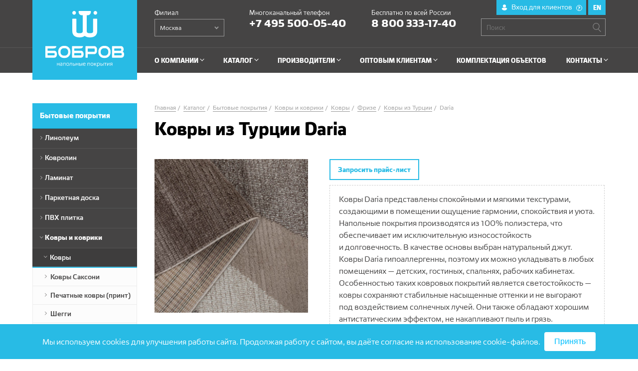

--- FILE ---
content_type: text/html; charset=UTF-8
request_url: https://bobrov.ru/catalog/bytovye-pokrytiya/kovry-i-kovriki/kovry/kovry-frize/brand-kovry-iz-turtsii/daria/
body_size: 38993
content:
<!DOCTYPE html>
<html lang="ru">
<head>
    <meta charset="UTF-8">
    <meta http-equiv="X-UA-Compatible" content="IE=edge,chrome=1">
    <title>Ковры и коврики Ковры из Турции Daria оптом со склада от производителя</title>
    <meta name="description" content="Ковры и коврики Ковры из Турции Daria оптом. Фотографии, описание, характеристики. Популярные товары в наличии. 12 складов по России, собственная служба доставки. Бобров: 8 800 333-17-40" />
		        <meta name="viewport" content="width=device-width, initial-scale=1, maximum-scale=1">
    <meta name="format-detection" content="telephone=no">
    <meta name="SKYPE_TOOLBAR" content="SKYPE_TOOLBAR_PARSER_COMPATIBLE">
		<link rel="preload" href="/resize/h650/upload/iblock/fd0/lam5.jpg" as="image/jpeg" />
		<link rel="preload" href="/styles/app.css" as="style" />		
		<link rel="preload" href="/fonts/Foros-Bold.woff" as="font" type="font/woff" crossorigin />
		<link rel="preload" href="/fonts/Foros-Medium.woff" as="font" type="font/woff" crossorigin />
		<link rel="preload" href="/fonts/Foros-Regular.woff" as="font" type="font/woff" crossorigin />
    <!-- favicon -->
    <link rel="apple-touch-icon" sizes="57x57" href="/images/favicon/favicon.svg" />
    <link rel="apple-touch-icon" sizes="60x60" href="/images/favicon/favicon.svg" />
    <link rel="apple-touch-icon" sizes="72x72" href="/images/favicon/favicon.svg" />
    <link rel="apple-touch-icon" sizes="76x76" href="/images/favicon/favicon.svg" />
    <link rel="apple-touch-icon" sizes="114x114" href="/images/favicon/favicon.svg" />
    <link rel="apple-touch-icon" sizes="120x120" href="/images/favicon/favicon.svg" />
    <link rel="apple-touch-icon" sizes="144x144" href="/images/favicon/favicon.svg" />
    <link rel="apple-touch-icon" sizes="152x152" href="/images/favicon/favicon.svg" />
    <link rel="apple-touch-icon" sizes="180x180" href="/images/favicon/favicon.svg" />
    <link rel="icon" type="image/svg+xml" href="/images/favicon/favicon.svg" sizes="32x32" />
    <link rel="icon" type="image/svg+xml" href="/images/favicon/favicon.svg" sizes="192x192" />
    <link rel="icon" type="image/svg+xml" href="/images/favicon/favicon.svg" sizes="96x96" />
    <link rel="icon" type="image/svg+xml" href="/images/favicon/favicon.svg" sizes="16x16" />
    <link rel="manifest" href="/images/favicon/manifest.json">
    <link rel="mask-icon" href="/images/favicon/safari-pinned-tab.svg" color="#5bbad5">
    <link rel="shortcut icon" href="/images/favicon/favicon.svg" />		
    <meta name="msapplication-TileColor" content="#ffffff">
    <meta name="msapplication-TileImage" content="/images/favicon/mstile-144x144.png">
    <meta name="msapplication-config" content="/images/favicon/browserconfig.xml">
    <meta name="theme-color" content="#ffffff">
    <!-- favicon -->
		<link rel="stylesheet" href="/styles/lib.css?1459342836">
    <link rel="stylesheet" href="/styles/app.css?1768817334">
		<noscript><img src="https://vk.com/rtrg?p=VK-RTRG-292159-cvhJH" style="position:fixed; left:-999px;" alt=""/></noscript>		
</head>
<body data-compare-url="/ajax/compare.php?act=add">
<div class="page">
					<div class="warn-block spb" style="display:none;">
				<span class="warn-close">×</span>
				<b>Внимание!</b>
				<b>Мы переехали!</b>
				<br/>
				<p>Офис и склад в г. Санкт-Петербург теперь находятся по новому адресу: Складской комплекс МЛП «Уткина Заводь», д. 4, корпус 3</p>
				<br/>
				<a href="https://bobrov.ru/company/news/izmenilsya-adres-ofisa-i-sklada-podrazdeleniya-v-g-sankt-peterburg/">Подробнее</a>
			</div>
				<style type="text/css">
			.warn-block{position:fixed;max-width:240px;left:50px;bottom:50px;padding:30px;background:#fff;box-shadow:0 0 20px 5px rgba(0,0,0,0.2);z-index:999;}
			.warn-block span{cursor:pointer;font-family:'Foros-Regular';position:absolute;right:10px;top:5px;font-size:36px;color:#000;transition:all 0.2s ease 0s;}
			.warn-block span:hover{color:#ccc;}
			.warn-block b{display:block;font-family:'Foros-Bold';font-weight:normal;font-size:16px;line-height:1.5;color:#000;margin:0;padding:0;}
			.warn-block p{font-family:'Foros-Regular';font-weight:normal;font-size:16px;line-height:1.5;color:#000;margin:0;padding:0;}
			.warn-block a{font-family:'Foros-Regular';font-weight:normal;font-size:16px;line-height:1.5;color:#28c6ec;text-decoration:underline;margin:0;padding:0;}
			.warn-block a:hover{text-decoration:none;}
			@media(max-width:767px){
				.warn-block{max-width:unset;padding:15px;left:0;bottom:0;right:0;}
			}
		</style>
        <header class="header js-header">
        <!--'start_frame_cache_5atLWC'-->    <div class="header__top">
        <div class="wrapper">
            <div class="l-flex l-flex--oneline">
                <div class="l-flex__item header__selector--top">
                    <div class="input input--selector">
                        <select id="header-filials" class="js-select-header-2">
                            																															<option value="f57" selected>Москва</option>
															                            															                            																															<option value="f59" >Воронеж</option>
															                            																															<option value="f90763" >Екатеринбург</option>
															                            																															<option value="f81174" >Санкт-Петербург</option>
															                            																															<option value="f6387" >Новосибирск</option>
															                            																															<option value="f92393" >Красноярск</option>
															                            																															<option value="f74955" >Омск</option>
															                            																															<option value="f84701" >Иркутск</option>
															                            																															<option value="f447" >Нижний Новгород</option>
															                            																															<option value="f77811" >Самара</option>
															                            																															<option value="f445" >Краснодар</option>
															                            																															<option value="f101270" >Симферополь</option>
															                                                    </select>
                    </div>
                </div>
                <div class="l-flex__item">
                    <p class="contacts__num">
                        <a class="link-tel js-city-phone call_phone_top_1" data-phones='{"f57": "+7 495 500-05-40", "f446": "+7 495 500-05-40", "f59": "+7 473 204-51-57 ", "f90763": "+7 343 318-04-34", "f81174": "+7 812 309-49-23", "f6387": "+7 383 280-43-31", "f92393": "+7 391 204-65-67", "f74955": "+7 3812 21-46-20", "f84701": "+7 395 279-96-89", "f447": "+7 831 429-13-87", "f77811": "+7 846 206-05-29", "f445": "+7 861 203-39-01", "f101270": "+7 365 266-97-20"}' href="tel:74955000540">
                            +7 495 500-05-40                        </a>
                    </p>
                </div>
                <div class="l-flex__item">
                    <p class="contacts__num">
                        <a href="tel:88003331740" class="link-tel">
                            8 800 333-17-40                        </a>
                    </p>
                </div>
            </div>
        </div>
    </div>
		<div class="contacts__num global__num">
			<div class="wrapper">
				<a href="tel:74955000540" class="link-tel">
					+7 495 500-05-40				</a>
			</div>
		</div>		
<!--'end_frame_cache_5atLWC'-->        <div class="header__main">
            <div class="wrapper">
                <div class="header__logo">
                    <div class="l-table logo logo--main">
                                                    <a href="/" class="l-table__cell logo__link">
                                <img src="/images/svg/logos/main-header-logo.svg" width="158" height="112" alt="Бобров. Напольные покрытия" class="logo__img">
                            </a>
                                            </div>
                    <!-- 768px -->
                    <div class="l-table logo logo--medium">
                                                    <a href="/" class="l-table__cell logo__link">
                                <img src="/images/svg/logos/fixed-top-menu-logo.svg" width="152" height="24" alt="Бобров" class="logo__img">
                            </a>
                                            </div>
                    <!-- 768px -->
                    <!-- 320px -->
                    <div class="l-table logo logo--mobile">
                                                    <a href="/" class="l-table__cell logo__link">
                                <img src="/images/svg/logos/mobile-logo-plus-partnership.svg" width="39" height="41" alt="Бобров" class="logo__img">
                            </a>
                                            </div>
                    <!-- 320px -->
                </div>
                <div class="header__content">
                    <div class="l-flex l-flex--oneline">
                        <!--'start_frame_cache_xKMu4s'-->
		    <div class="l-flex__item header__selector">
        <div class="input input--selector">
            <label for="header-filials" class="label label--select">Филиал</label>
            <select id="header-filials" class="js-select-header">
                									                    <option value="f57">Москва</option>
									                									                									                    <option value="f59">Воронеж</option>
									                									                    <option value="f90763">Екатеринбург</option>
									                									                    <option value="f81174">Санкт-Петербург</option>
									                									                    <option value="f6387">Новосибирск</option>
									                									                    <option value="f92393">Красноярск</option>
									                									                    <option value="f74955">Омск</option>
									                									                    <option value="f84701">Иркутск</option>
									                									                    <option value="f447">Нижний Новгород</option>
									                									                    <option value="f77811">Самара</option>
									                									                    <option value="f445">Краснодар</option>
									                									                    <option value="f101270">Симферополь</option>
									                            </select>
        </div>
    </div>

    <!-- 768px -->
    <div class="l-flex__item header__contacts">
        <div class="contacts">
            <p class="contacts__num call_phone_top_1">
                <a class="link-tel js-city-phone" data-phones='{"f57": "+7 495 500-05-40", "f446": "+7 495 500-05-40", "f59": "+7 473 204-51-57 ", "f90763": "+7 343 318-04-34", "f81174": "+7 812 309-49-23", "f6387": "+7 383 280-43-31", "f92393": "+7 391 204-65-67", "f74955": "+7 3812 21-46-20", "f84701": "+7 395 279-96-89", "f447": "+7 831 429-13-87", "f77811": "+7 846 206-05-29", "f445": "+7 861 203-39-01", "f101270": "+7 365 266-97-20"}' href="tel:74955000540">
                    +7 495 500-05-40                </a>
            </p>
            <p class="contacts__num call_phone_top_800">
                <a href="tel:88003331740" class="link-tel">
                    8 800 333-17-40                </a>
            </p>
        </div>
    </div>

    <div class="l-flex__item header__phone">
        <div class="phone">
            <p>Многоканальный телефон</p>
            <p class="phone__num call_phone_top_1">
                <a class="link-tel js-city-phone" data-phones='{"f57": "+7 495 500-05-40", "f446": "+7 495 500-05-40", "f59": "+7 473 204-51-57 ", "f90763": "+7 343 318-04-34", "f81174": "+7 812 309-49-23", "f6387": "+7 383 280-43-31", "f92393": "+7 391 204-65-67", "f74955": "+7 3812 21-46-20", "f84701": "+7 395 279-96-89", "f447": "+7 831 429-13-87", "f77811": "+7 846 206-05-29", "f445": "+7 861 203-39-01", "f101270": "+7 365 266-97-20"}' href="tel:74955000540">
                    +7 495 500-05-40                </a>
            </p>
        </div>
    </div>
<!--'end_frame_cache_xKMu4s'-->
                        <div class="l-flex__item header__buttons">
                            <div class="buttons">
																<a class="cabinet__link--mobile" rel="nofollow,noreferrer" href="http://my.bobrov.ru/login" title="Вход в личный кабинет для дилеров «БК Центр»" target="_blank"></a>
                                <a href="/en/" class="buttons__link">
                                    <span class="buttons__text">EN</span>
                                </a>
                                <a href="#!" class="buttons__link js-btn-search">
                                    <div class="l-table">
                                        <div class="l-table__cell">
                                            <i class="icon icon-search"></i>
                                        </div>
                                    </div>
                                </a>
                                <a href="#" class="buttons__link js-btn-mobile-menu">
                                    <div class="l-table">
                                        <div class="l-table__cell">
                                            <i class="icon icon-burger icon-burger--white"></i>
                                        </div>
                                    </div>
                                </a>
                            </div>
                        </div>
                        <!-- 768px -->
                        <!--'start_frame_cache_y1ERUl'-->	<div class="l-flex__item header__phone">
		<div class="phone">
			<p>Бесплатно по всей России</p>
			<p class="phone__num call_phone_top_800">
				<a href="tel:88003331740" class="link-tel">
					8 800 333-17-40				</a>
			</p>
		</div>
	</div>
<!--'end_frame_cache_y1ERUl'-->                        <div class="l-flex__item header__search">
                            <form class="input input--search js-search-ctx topSearch" action="/search/">
                                <input type="search" class="search js-search-input" name="q" id="search1" autocomplete="off" data-url="/ajax/search.php" placeholder="Поиск">
                                <label for="search1" class="searchGlass"></label>
                                <ul class="search__results js-search-results"></ul>
                                <svg class="loader" width="16" height="16">
                                    <g class="g-circles" fill="none" stroke-width="2">
                                        <circle class="circle" r="6" cx="8" cy="8"/>
                                        <circle class="loaded" r="6" cx="8" cy="8"/>
                                    </g>
                                </svg>
                            </form>
                        </div>
                        <div class="header__lang">
													<div class="cabinet__link">
														<a class="cabinet__link-inner" rel="nofollow,noreferrer" href="http://my.bobrov.ru/login">Вход для клиентов <span>?</span></a>
														<p>Личный кабинет для дилеров «БК Центр» <a href="/opt/cabinet/">Подробнее</a></p>
													</div>
													<a href="/en/" class="lang">
														<span class="lang__text">EN</span>
													</a>
                        </div>
                    </div>
                </div>
            </div>
        </div>
        <div class="header__fixed">
            <div class="wrapper">
                <div class="header__logo">
                    <div class="l-table logo logo--small">
                                                    <a href="/" class="l-table__cell logo__link">
                                <img src="/images/bobrov_logo_small.png" alt="Бобров" class="logo__img">
                            </a>
                                            </div>
                </div>
                <!--'start_frame_cache_LkGdQn'-->
<nav class="header__menu">
    <ul class="menu fz">
                    <li class="menu__item menu__item--dropdown">
                <a href="/company/" class="menu__link">
									<span class="menu__text">О компании</span>
                </a>
                									                    <div class="menu__dropdown">
                                                  <article class="dropdown-menu">
                            <ul class="dropdown-menu__list">
                                                                                                    
                                <li class="dropdown-menu__item">
                                  <a href="/company/news/">Новости</a>
                                </li>
                                                                                                                                      
                                <li class="dropdown-menu__item">
                                  <a href="/company/history/">История</a>
                                </li>
                                                                                                                                      
                                <li class="dropdown-menu__item">
                                  <a href="/company/directors/">Руководство</a>
                                </li>
                                                                                                                                      
                                <li class="dropdown-menu__item">
                                  <a href="/company/mission/">Миссия и ценности</a>
                                </li>
                                                                                                                                      
                                <li class="dropdown-menu__item">
                                  <a href="/company/job/">Вакансии</a>
                                </li>
                                                                                                                                      
                                <li class="dropdown-menu__item">
                                  <a href="/company/awards/">Дипломы и награды</a>
                                </li>
                                                                                                                                      
                                <li class="dropdown-menu__item">
                                  <a href="/company/strategy/">Стратегия развития</a>
                                </li>
                                                                                                                                      
                                <li class="dropdown-menu__item">
                                  <a href="/company/clients/">Наши клиенты</a>
                                </li>
                                                                                                                                      
                                <li class="dropdown-menu__item">
                                  <a href="/company/safety/">Правовая информация</a>
                                </li>
                                                                                                                                      
                                <li class="dropdown-menu__item">
                                  <a href="/company/requisites/">Реквизиты</a>
                                </li>
                                                                                                                          </ul>
                          </article>
                                            </div>
                            </li>
                    <li class="menu__item menu__item--dropdown">
                <a href="/catalog/" class="menu__link">
									<span class="menu__text">Каталог</span>
                </a>
                									                    <div class="menu__dropdown catalog-top-dropdown">
                                                                                                                        <article class="dropdown-menu">
                                        <div class="topmenu-likeh2"><a href="/catalog/bytovye-pokrytiya/#bytovye-pokrytiya">Бытовые покрытия</a></div>
                                        																					<ul class="dropdown-menu__list">
																																													<li class="dropdown-menu__item">
																								<a href="/catalog/bytovye-pokrytiya/linoleum/">Линолеум</a>
																							</li>
																																													<li class="dropdown-menu__item">
																								<a href="/catalog/bytovye-pokrytiya/kovrolin/">Ковролин</a>
																							</li>
																																													<li class="dropdown-menu__item">
																								<a href="/catalog/bytovye-pokrytiya/laminat/">Ламинат</a>
																							</li>
																																													<li class="dropdown-menu__item">
																								<a href="/catalog/bytovye-pokrytiya/parketnaya-doska/">Паркетная доска</a>
																							</li>
																																													<li class="dropdown-menu__item">
																								<a href="/catalog/bytovye-pokrytiya/pvkh-plitka/">ПВХ плитка</a>
																							</li>
																																													<li class="dropdown-menu__item">
																								<a href="/catalog/bytovye-pokrytiya/kovry-i-kovriki/">Ковры и коврики</a>
																							</li>
																																													<li class="dropdown-menu__item">
																								<a href="/catalog/bytovye-pokrytiya/gryazezashchitnye-pokrytiya/">Грязезащитные покрытия</a>
																							</li>
																																													<li class="dropdown-menu__item">
																								<a href="/catalog/bytovye-pokrytiya/iskusstvennaya-trava/">Искусственная трава</a>
																							</li>
																																													<li class="dropdown-menu__item">
																								<a href="/catalog/bytovye-pokrytiya/probkovyy-pol/">Пробковые покрытия</a>
																							</li>
																																													<li class="dropdown-menu__item">
																								<a href="/catalog/bytovye-pokrytiya/terrasnaya-doska/">Террасная доска</a>
																							</li>
																																													<li class="dropdown-menu__item">
																								<a href="/catalog/bytovye-pokrytiya/polimernye-poly-spc/">Полимерные полы SPC</a>
																							</li>
																																											</ul>
                                                                                                                    </article>
                                                                                                                                <article class="dropdown-menu">
                                        <div class="topmenu-likeh2"><a href="/catalog/kontraktnye-pokrytiya/#kontraktnye-pokrytiya">Контрактные покрытия</a></div>
                                        																					<ul class="dropdown-menu__list">
																																													<li class="dropdown-menu__item">
																								<a href="/catalog/kontraktnye-pokrytiya/geterogennye-pokrytiya/">Гетерогенные ПВХ покрытия</a>
																							</li>
																																													<li class="dropdown-menu__item">
																								<a href="/catalog/kontraktnye-pokrytiya/gomogennye-pokrytiya/">Гомогенные ПВХ покрытия</a>
																							</li>
																																													<li class="dropdown-menu__item">
																								<a href="/catalog/kontraktnye-pokrytiya/kovrovaya-plitka/">Ковровая плитка</a>
																							</li>
																																													<li class="dropdown-menu__item">
																								<a href="/catalog/kontraktnye-pokrytiya/sportivnye-pokrytiya/">Спортивные покрытия</a>
																							</li>
																																													<li class="dropdown-menu__item">
																								<a href="/catalog/kontraktnye-pokrytiya/transportnye-pokrytiya/">Транспортные покрытия</a>
																							</li>
																																													<li class="dropdown-menu__item">
																								<a href="/catalog/kontraktnye-pokrytiya/special/">Специальные покрытия</a>
																							</li>
																																													<li class="dropdown-menu__item">
																								<a href="/catalog/kontraktnye-pokrytiya/individual/">Индивидуальный дизайн</a>
																							</li>
																																													<li class="dropdown-menu__item">
																								<a href="/catalog/kontraktnye-pokrytiya/polukommercheskiy-linoleum/">Полукоммерческий линолеум</a>
																							</li>
																																													<li class="dropdown-menu__item">
																								<a href="/catalog/kontraktnye-pokrytiya/pvkh-pokrytiya/">ПВХ покрытия</a>
																							</li>
																																											</ul>
                                                                                                                    </article>
                                                                                                                                <article class="dropdown-menu dropdown-menu--pb-105">
                                        <div class="topmenu-likeh2"><a href="/catalog/soputstvuyushchie-tovary/#soputstvuyushchie-tovary">Сопутствующие товары</a></div>
                                        																					<ul class="dropdown-menu__list">
																																													<li class="dropdown-menu__item">
																								<a href="/catalog/soputstvuyushchie-tovary/nastennye-paneli/">Настенные панели</a>
																							</li>
																																													<li class="dropdown-menu__item">
																								<a href="/catalog/soputstvuyushchie-tovary/porogi/">Пороги</a>
																							</li>
																																													<li class="dropdown-menu__item">
																								<a href="/catalog/soputstvuyushchie-tovary/stroitelnaya-khimiya/">Строительная химия</a>
																							</li>
																																													<li class="dropdown-menu__item">
																								<a href="/catalog/soputstvuyushchie-tovary/aksessuary/">Аксессуары</a>
																							</li>
																																													<li class="dropdown-menu__item">
																								<a href="/catalog/soputstvuyushchie-tovary/plintusy/">Плинтус</a>
																							</li>
																																													<li class="dropdown-menu__item">
																								<a href="/catalog/soputstvuyushchie-tovary/podlozhki/">Подложка</a>
																							</li>
																																													<li class="dropdown-menu__item">
																								<a href="/catalog/soputstvuyushchie-tovary/sredstva-po-ukhodu/">Средства по уходу</a>
																							</li>
																																													<li class="dropdown-menu__item">
																								<a href="/catalog/soputstvuyushchie-tovary/sredstva-po-zashchite/">Средства по защите</a>
																							</li>
																																											</ul>
                                                                                                                            <footer class="dropdown-menu__footer">
																																															<p><a class="menu_new" href="/catalog/new/">Новинки</a></p>
																																															<p><a class="menu_actions" href="/catalog/actions/">Акции и распродажи</a></p>
																							                                            </footer>
                                                                            </article>
                                                                                                        </div>
                            </li>
                    <li class="menu__item menu__item--dropdown">
                <a href="/producers/" class="menu__link">
									<span class="menu__text">Производители</span>
                </a>
                									                    <div class="menu__dropdown">
                                                  <article class="dropdown-menu">
                            <ul class="dropdown-menu__list">
                                                                                                    
                                <li class="dropdown-menu__item">
                                  <a href="/producers/aksalut/"> AKSALUT</a>
                                </li>
                                                                                                                                      
                                <li class="dropdown-menu__item">
                                  <a href="/producers/amorim/amorim/">Amorim</a>
                                </li>
                                                                                                                                      
                                <li class="dropdown-menu__item">
                                  <a href="/producers/balta_group/">Balta Group</a>
                                </li>
                                                                                                                                      
                                <li class="dropdown-menu__item">
                                  <a href="/producers/betap/betap/">Betap</a>
                                </li>
                                                                                                                                      
                                <li class="dropdown-menu__item">
                                  <a href="/producers/bfs-europe/">BFS EUROPE</a>
                                </li>
                                                                                                                                      
                                <li class="dropdown-menu__item">
                                  <a href="/producers/bosfor-group/">Bosfor Group</a>
                                </li>
                                                                                                                                      
                                <li class="dropdown-menu__item">
                                  <a href="/producers/classen/">Classen</a>
                                </li>
                                                                                                                                      
                                <li class="dropdown-menu__item">
                                  <a href="/producers/cronafloor/">CRONAFLOOR</a>
                                </li>
                                                                                                                                      
                                <li class="dropdown-menu__item">
                                  <a href="/producers/darel-plastic/">Darel Plastic</a>
                                </li>
                                                                                                                                      
                                <li class="dropdown-menu__item">
                                  <a href="/producers/deartio/">DeARTIO</a>
                                </li>
                                                                                                                                      
                                <li class="dropdown-menu__item">
                                  <a href="/producers/decomaster/">DECOMASTER</a>
                                </li>
                                                                                                                                      
                                <li class="dropdown-menu__item">
                                  <a href="/producers/devos_caby/devos_caby/">Devos Caby</a>
                                </li>
                                                                                                                                      
                                <li class="dropdown-menu__item">
                                  <a href="/producers/dew/">DEW</a>
                                </li>
                                                                                                                                      
                                <li class="dropdown-menu__item">
                                  <a href="/producers/eco-line/">ECO-LINE</a>
                                </li>
                                                                                                                                      
                                <li class="dropdown-menu__item">
                                  <a href="/producers/forbo/">Forbo</a>
                                </li>
                                                                                                                                      
                                <li class="dropdown-menu__item">
                                  <a href="/producers/granorte/">GRANORTE</a>
                                </li>
                                                                                                                                      
                                <li class="dropdown-menu__item">
                                  <a href="/producers/harvex/">Harvex</a>
                                </li>
                                                                                                                                      
                                <li class="dropdown-menu__item">
                                  <a href="/producers/isostep/">IsoStep</a>
                                </li>
                                                                                                                                      
                                <li class="dropdown-menu__item">
                                  <a href="/producers/kastamonu/kastamonu/">Kastamonu</a>
                                </li>
                                                                                                                                      
                                <li class="dropdown-menu__item">
                                  <a href="/producers/lexida/">Lexida</a>
                                </li>
                                                                                                                                      
                                <li class="dropdown-menu__item">
                                  <a href="/producers/offwood/">OFFWOOD</a>
                                </li>
                                                                  </ul></article><article class="dropdown-menu"><ul class="dropdown-menu__list">
                                                                                                                                      
                                <li class="dropdown-menu__item">
                                  <a href="/producers/pavitec/">Pavitec</a>
                                </li>
                                                                                                                                      
                                <li class="dropdown-menu__item">
                                  <a href="/producers/polyblock/">PolyBlock</a>
                                </li>
                                                                                                                                      
                                <li class="dropdown-menu__item">
                                  <a href="/producers/profitex/">Profitex</a>
                                </li>
                                                                                                                                      
                                <li class="dropdown-menu__item">
                                  <a href="/producers/salag/salag/">Salag</a>
                                </li>
                                                                                                                                      
                                <li class="dropdown-menu__item">
                                  <a href="/producers/sintelon_carpet_division_kovrolin/">Sintelon Carpet Division</a>
                                </li>
                                                                                                                                      
                                <li class="dropdown-menu__item">
                                  <a href="/producers/solid/solid/">Solid</a>
                                </li>
                                                                                                                                      
                                <li class="dropdown-menu__item">
                                  <a href="/producers/steico/">Steico</a>
                                </li>
                                                                                                                                      
                                <li class="dropdown-menu__item">
                                  <a href="/producers/stronghold/">STRONGHOLD</a>
                                </li>
                                                                                                                                      
                                <li class="dropdown-menu__item">
                                  <a href="/producers/swiss-krono/">SWISS KRONO</a>
                                </li>
                                                                                                                                      
                                <li class="dropdown-menu__item">
                                  <a href="/producers/tarkett/">TARKETT</a>
                                </li>
                                                                                                                                      
                                <li class="dropdown-menu__item">
                                  <a href="/producers/tarkett_doo/tarkett_doo/">Tarkett DOO</a>
                                </li>
                                                                                                                                      
                                <li class="dropdown-menu__item">
                                  <a href="/producers/tn-group/">TN GROUP</a>
                                </li>
                                                                                                                                      
                                <li class="dropdown-menu__item">
                                  <a href="/producers/ultradecor/">Ultradecor</a>
                                </li>
                                                                                                                                      
                                <li class="dropdown-menu__item">
                                  <a href="/producers/ultradecor-by/">Ultradecor BY</a>
                                </li>
                                                                                                                                      
                                <li class="dropdown-menu__item">
                                  <a href="/producers/unicorn-carpets/">UNICORN CARPETS</a>
                                </li>
                                                                                                                                      
                                <li class="dropdown-menu__item">
                                  <a href="/producers/vebe/">Vebe</a>
                                </li>
                                                                                                                                      
                                <li class="dropdown-menu__item">
                                  <a href="/producers/wicanders/">Wicanders</a>
                                </li>
                                                                                                                                      
                                <li class="dropdown-menu__item">
                                  <a href="/producers/xpert-pro-by-unilin/xpert-pro-by-unilin/">Xpert-pro by Unilin</a>
                                </li>
                                                                                                                                      
                                <li class="dropdown-menu__item">
                                  <a href="/producers/akvaton/">АКВАТОН</a>
                                </li>
                                                                                                                                      
                                <li class="dropdown-menu__item">
                                  <a href="/producers/alfa-stil/">Альфа</a>
                                </li>
                                                                  </ul></article><article class="dropdown-menu"><ul class="dropdown-menu__list">
                                                                                                                                      
                                <li class="dropdown-menu__item">
                                  <a href="/producers/beltermo/">Белтермо</a>
                                </li>
                                                                                                                                      
                                <li class="dropdown-menu__item">
                                  <a href="/producers/vilina/">Вилина</a>
                                </li>
                                                                                                                                      
                                <li class="dropdown-menu__item">
                                  <a href="/producers/vitebskie-kovry/">Витебские ковры</a>
                                </li>
                                                                                                                                      
                                <li class="dropdown-menu__item">
                                  <a href="/producers/gavari-prom/">Гавари Пром</a>
                                </li>
                                                                                                                                      
                                <li class="dropdown-menu__item">
                                  <a href="/producers/dekoplast/">Декопласт</a>
                                </li>
                                                                                                                                      
                                <li class="dropdown-menu__item">
                                  <a href="/producers/dekorel-baykal/">Декорель Байкал</a>
                                </li>
                                                                                                                                      
                                <li class="dropdown-menu__item">
                                  <a href="/producers/zarteks/zarteks/">Зартекс</a>
                                </li>
                                                                                                                                      
                                <li class="dropdown-menu__item">
                                  <a href="/producers/izolon/">Изолон</a>
                                </li>
                                                                                                                                      
                                <li class="dropdown-menu__item">
                                  <a href="/producers/indiya/">Индия</a>
                                </li>
                                                                                                                                      
                                <li class="dropdown-menu__item">
                                  <a href="/producers/kayrakkumskie-kovry/">Кайраккумские ковры</a>
                                </li>
                                                                                                                                      
                                <li class="dropdown-menu__item">
                                  <a href="/producers/kitay/">Китай</a>
                                </li>
                                                                                                                                      
                                <li class="dropdown-menu__item">
                                  <a href="/producers/kovry-iz-turtsii/">Ковры из Турции</a>
                                </li>
                                                                                                                                      
                                <li class="dropdown-menu__item">
                                  <a href="/producers/lamineli/">Ламинели</a>
                                </li>
                                                                                                                                      
                                <li class="dropdown-menu__item">
                                  <a href="/producers/lyuberetskie-kovry/lyuberetskie-kovry/">Люберецкие ковры</a>
                                </li>
                                                                                                                                      
                                <li class="dropdown-menu__item">
                                  <a href="/producers/neva_taft/neva-taft/">Нева Тафт</a>
                                </li>
                                                                                                                                      
                                <li class="dropdown-menu__item">
                                  <a href="/producers/kovriki-rossiya/">Россия</a>
                                </li>
                                                                                                                                      
                                <li class="dropdown-menu__item">
                                  <a href="/producers/segura-tsentr/">Сегура Центр</a>
                                </li>
                                                                                                                                      
                                <li class="dropdown-menu__item">
                                  <a href="/producers/tepofol/">Тепофол</a>
                                </li>
                                                                                                                                      
                                <li class="dropdown-menu__item">
                                  <a href="/producers/tekhnolayn/tekhnolayn/">Технолайн</a>
                                </li>
                                                                                                                          </ul>
                          </article>
                                            </div>
                            </li>
                    <li class="menu__item menu__item--dropdown">
                <a href="/opt/" class="menu__link">
									<span class="menu__text">Оптовым клиентам</span>
                </a>
                									                    <div class="menu__dropdown">
                                                  <article class="dropdown-menu">
                            <ul class="dropdown-menu__list">
                                                                                                    
                                <li class="dropdown-menu__item">
                                  <a href="/opt/offer/">Условия сотрудничества</a>
                                </li>
                                                                                                                                      
                                <li class="dropdown-menu__item">
                                  <a href="/opt/diy/">Магазинам DIY</a>
                                </li>
                                                                                                                                      
                                <li class="dropdown-menu__item">
                                  <a href="/opt/marketing/">Маркетинговая поддержка</a>
                                </li>
                                                                                                                                      
                                <li class="dropdown-menu__item">
                                  <a href="/opt/instructions/">Инструкции</a>
                                </li>
                                                                                                                                      
                                <li class="dropdown-menu__item">
                                  <a href="/opt/promo/">Рекламные материалы</a>
                                </li>
                                                                                                                                      
                                <li class="dropdown-menu__item">
                                  <a href="/opt/certificate/">Сертификаты на продукцию</a>
                                </li>
                                                                                                                                      
                                <li class="dropdown-menu__item">
                                  <a href="/opt/documents/">Нормативные документы</a>
                                </li>
                                                                                                                                      
                                <li class="dropdown-menu__item">
                                  <a href="/opt/delivery/">Доставка и самовывоз</a>
                                </li>
                                                                                                                                      
                                <li class="dropdown-menu__item">
                                  <a href="/opt/education/">Обучение</a>
                                </li>
                                                                                                                                      
                                <li class="dropdown-menu__item">
                                  <a href="/opt/presentation/">Презентация новинок</a>
                                </li>
                                                                                                                                      
                                <li class="dropdown-menu__item">
                                  <a href="/opt/expert/">Советы экспертов</a>
                                </li>
                                                                                                                                      
                                <li class="dropdown-menu__item">
                                  <a href="/opt/cabinet/">Личный кабинет</a>
                                </li>
                                                                                                                          </ul>
                          </article>
                                            </div>
                            </li>
                    <li class="menu__item">
                <a href="/complete/" class="menu__link">
									<span class="menu__text">Комплектация объектов</span>
                </a>
                            </li>
                    <li class="menu__item menu__item--dropdown">
                <a href="/contacts/" class="menu__link">
									<span class="menu__text">Контакты</span>
                </a>
                									                    <div class="menu__dropdown">
                                                  <article class="dropdown-menu">
                            <ul class="dropdown-menu__list">
                                                                                                    
                                <li class="dropdown-menu__item">
                                  <a href="/contacts/vidnoe/">Москва</a>
                                </li>
                                                                                                                                      
                                <li class="dropdown-menu__item">
                                  <a href="/contacts/voronej/">Воронеж</a>
                                </li>
                                                                                                                                      
                                <li class="dropdown-menu__item">
                                  <a href="/contacts/ekaterinburg/">Екатеринбург</a>
                                </li>
                                                                                                                                      
                                <li class="dropdown-menu__item">
                                  <a href="/contacts/st-petersburg/">Санкт-Петербург</a>
                                </li>
                                                                                                                                      
                                <li class="dropdown-menu__item">
                                  <a href="/contacts/novosibirsk/">Новосибирск</a>
                                </li>
                                                                                                                                      
                                <li class="dropdown-menu__item">
                                  <a href="/contacts/krasnoyarsk/">Красноярск</a>
                                </li>
                                                                                                                                      
                                <li class="dropdown-menu__item">
                                  <a href="/contacts/omsk/">Омск</a>
                                </li>
                                                                                                                                      
                                <li class="dropdown-menu__item">
                                  <a href="/contacts/irkutsk/">Иркутск</a>
                                </li>
                                                                                                                                      
                                <li class="dropdown-menu__item">
                                  <a href="/contacts/nijniy-novgorod/">Нижний Новгород</a>
                                </li>
                                                                                                                                      
                                <li class="dropdown-menu__item">
                                  <a href="/contacts/samara/">Самара</a>
                                </li>
                                                                                                                                      
                                <li class="dropdown-menu__item">
                                  <a href="/contacts/krasnodar/">Краснодар</a>
                                </li>
                                                                                                                                      
                                <li class="dropdown-menu__item">
                                  <a href="/contacts/simferopol/">Симферополь</a>
                                </li>
                                                                                                                          </ul>
                          </article>
                                            </div>
                            </li>
            </ul>
</nav><!--'end_frame_cache_LkGdQn'-->            </div>
        </div>
        <!--'start_frame_cache_XEVOpk'-->
<div class="header__mobile-menu js-mobile-menu">
    <div class="mobile-menu">
        <ul class="mobile-menu__first-lvl">
                            <li class="mobile-menu__item mobile-menu__item--first-lvl mobile-menu__item--dropdown">
                                            <div class="mobile-menu__btn js-mobile-menu__btn" data-lvl="first">
                            <div class="wrapper">О компании</div>
                        </div>
                                                    <ul class="mobile-menu__second-lvl js-menu-dropdow">
                                                                    <li class="mobile-menu__item mobile-menu__item--second-lvl mobile-menu__item--link">
                                        <a href="/company/news/">
                                            <div class="wrapper">Новости</div>
                                        </a>
                                    </li>
                                                                    <li class="mobile-menu__item mobile-menu__item--second-lvl mobile-menu__item--link">
                                        <a href="/company/history/">
                                            <div class="wrapper">История</div>
                                        </a>
                                    </li>
                                                                    <li class="mobile-menu__item mobile-menu__item--second-lvl mobile-menu__item--link">
                                        <a href="/company/directors/">
                                            <div class="wrapper">Руководство</div>
                                        </a>
                                    </li>
                                                                    <li class="mobile-menu__item mobile-menu__item--second-lvl mobile-menu__item--link">
                                        <a href="/company/mission/">
                                            <div class="wrapper">Миссия и ценности</div>
                                        </a>
                                    </li>
                                                                    <li class="mobile-menu__item mobile-menu__item--second-lvl mobile-menu__item--link">
                                        <a href="/company/job/">
                                            <div class="wrapper">Вакансии</div>
                                        </a>
                                    </li>
                                                                    <li class="mobile-menu__item mobile-menu__item--second-lvl mobile-menu__item--link">
                                        <a href="/company/awards/">
                                            <div class="wrapper">Дипломы и награды</div>
                                        </a>
                                    </li>
                                                                    <li class="mobile-menu__item mobile-menu__item--second-lvl mobile-menu__item--link">
                                        <a href="/company/strategy/">
                                            <div class="wrapper">Стратегия развития</div>
                                        </a>
                                    </li>
                                                                    <li class="mobile-menu__item mobile-menu__item--second-lvl mobile-menu__item--link">
                                        <a href="/company/clients/">
                                            <div class="wrapper">Наши клиенты</div>
                                        </a>
                                    </li>
                                                                    <li class="mobile-menu__item mobile-menu__item--second-lvl mobile-menu__item--link">
                                        <a href="/company/safety/">
                                            <div class="wrapper">Правовая информация</div>
                                        </a>
                                    </li>
                                                                    <li class="mobile-menu__item mobile-menu__item--second-lvl mobile-menu__item--link">
                                        <a href="/company/requisites/">
                                            <div class="wrapper">Реквизиты</div>
                                        </a>
                                    </li>
                                                            </ul>
                                                            </li>
                            <li class="mobile-menu__item mobile-menu__item--first-lvl mobile-menu__item--dropdown">
                                            <div class="mobile-menu__btn js-mobile-menu__btn" data-lvl="first">
                            <div class="wrapper">Каталог</div>
                        </div>
                                                    <ul class="mobile-menu__second-lvl js-menu-dropdow">
                                                                                                            <li class="mobile-menu__item mobile-menu__item--second-lvl mobile-menu__item--dropdown">
                                            <div class="mobile-menu__btn js-mobile-menu__btn" data-lvl="second">
                                                <div class="wrapper">Бытовые покрытия</div>
                                            </div>
                                                                                            <ul class="mobile-menu__third-lvl js-menu-dropdow">
                                                                                                            <li class="mobile-menu__item mobile-menu__item--third-lvl">
                                                            <a href="/catalog/bytovye-pokrytiya/linoleum/">
                                                                <div class="wrapper">Линолеум</div>
                                                            </a>
                                                        </li>
                                                                                                            <li class="mobile-menu__item mobile-menu__item--third-lvl">
                                                            <a href="/catalog/bytovye-pokrytiya/kovrolin/">
                                                                <div class="wrapper">Ковролин</div>
                                                            </a>
                                                        </li>
                                                                                                            <li class="mobile-menu__item mobile-menu__item--third-lvl">
                                                            <a href="/catalog/bytovye-pokrytiya/laminat/">
                                                                <div class="wrapper">Ламинат</div>
                                                            </a>
                                                        </li>
                                                                                                            <li class="mobile-menu__item mobile-menu__item--third-lvl">
                                                            <a href="/catalog/bytovye-pokrytiya/parketnaya-doska/">
                                                                <div class="wrapper">Паркетная доска</div>
                                                            </a>
                                                        </li>
                                                                                                            <li class="mobile-menu__item mobile-menu__item--third-lvl">
                                                            <a href="/catalog/bytovye-pokrytiya/pvkh-plitka/">
                                                                <div class="wrapper">ПВХ плитка</div>
                                                            </a>
                                                        </li>
                                                                                                            <li class="mobile-menu__item mobile-menu__item--third-lvl">
                                                            <a href="/catalog/bytovye-pokrytiya/kovry-i-kovriki/">
                                                                <div class="wrapper">Ковры и коврики</div>
                                                            </a>
                                                        </li>
                                                                                                            <li class="mobile-menu__item mobile-menu__item--third-lvl">
                                                            <a href="/catalog/bytovye-pokrytiya/gryazezashchitnye-pokrytiya/">
                                                                <div class="wrapper">Грязезащитные покрытия</div>
                                                            </a>
                                                        </li>
                                                                                                            <li class="mobile-menu__item mobile-menu__item--third-lvl">
                                                            <a href="/catalog/bytovye-pokrytiya/iskusstvennaya-trava/">
                                                                <div class="wrapper">Искусственная трава</div>
                                                            </a>
                                                        </li>
                                                                                                            <li class="mobile-menu__item mobile-menu__item--third-lvl">
                                                            <a href="/catalog/bytovye-pokrytiya/probkovyy-pol/">
                                                                <div class="wrapper">Пробковые покрытия</div>
                                                            </a>
                                                        </li>
                                                                                                            <li class="mobile-menu__item mobile-menu__item--third-lvl">
                                                            <a href="/catalog/bytovye-pokrytiya/terrasnaya-doska/">
                                                                <div class="wrapper">Террасная доска</div>
                                                            </a>
                                                        </li>
                                                                                                            <li class="mobile-menu__item mobile-menu__item--third-lvl">
                                                            <a href="/catalog/bytovye-pokrytiya/polimernye-poly-spc/">
                                                                <div class="wrapper">Полимерные полы SPC</div>
                                                            </a>
                                                        </li>
                                                                                                    </ul>
                                                                                    </li>
                                                                                                                                                <li class="mobile-menu__item mobile-menu__item--second-lvl mobile-menu__item--dropdown">
                                            <div class="mobile-menu__btn js-mobile-menu__btn" data-lvl="second">
                                                <div class="wrapper">Контрактные покрытия</div>
                                            </div>
                                                                                            <ul class="mobile-menu__third-lvl js-menu-dropdow">
                                                                                                            <li class="mobile-menu__item mobile-menu__item--third-lvl">
                                                            <a href="/catalog/kontraktnye-pokrytiya/geterogennye-pokrytiya/">
                                                                <div class="wrapper">Гетерогенные ПВХ покрытия</div>
                                                            </a>
                                                        </li>
                                                                                                            <li class="mobile-menu__item mobile-menu__item--third-lvl">
                                                            <a href="/catalog/kontraktnye-pokrytiya/gomogennye-pokrytiya/">
                                                                <div class="wrapper">Гомогенные ПВХ покрытия</div>
                                                            </a>
                                                        </li>
                                                                                                            <li class="mobile-menu__item mobile-menu__item--third-lvl">
                                                            <a href="/catalog/kontraktnye-pokrytiya/kovrovaya-plitka/">
                                                                <div class="wrapper">Ковровая плитка</div>
                                                            </a>
                                                        </li>
                                                                                                            <li class="mobile-menu__item mobile-menu__item--third-lvl">
                                                            <a href="/catalog/kontraktnye-pokrytiya/sportivnye-pokrytiya/">
                                                                <div class="wrapper">Спортивные покрытия</div>
                                                            </a>
                                                        </li>
                                                                                                            <li class="mobile-menu__item mobile-menu__item--third-lvl">
                                                            <a href="/catalog/kontraktnye-pokrytiya/transportnye-pokrytiya/">
                                                                <div class="wrapper">Транспортные покрытия</div>
                                                            </a>
                                                        </li>
                                                                                                            <li class="mobile-menu__item mobile-menu__item--third-lvl">
                                                            <a href="/catalog/kontraktnye-pokrytiya/special/">
                                                                <div class="wrapper">Специальные покрытия</div>
                                                            </a>
                                                        </li>
                                                                                                            <li class="mobile-menu__item mobile-menu__item--third-lvl">
                                                            <a href="/catalog/kontraktnye-pokrytiya/individual/">
                                                                <div class="wrapper">Индивидуальный дизайн</div>
                                                            </a>
                                                        </li>
                                                                                                            <li class="mobile-menu__item mobile-menu__item--third-lvl">
                                                            <a href="/catalog/kontraktnye-pokrytiya/polukommercheskiy-linoleum/">
                                                                <div class="wrapper">Полукоммерческий линолеум</div>
                                                            </a>
                                                        </li>
                                                                                                            <li class="mobile-menu__item mobile-menu__item--third-lvl">
                                                            <a href="/catalog/kontraktnye-pokrytiya/pvkh-pokrytiya/">
                                                                <div class="wrapper">ПВХ покрытия</div>
                                                            </a>
                                                        </li>
                                                                                                    </ul>
                                                                                    </li>
                                                                                                                                                <li class="mobile-menu__item mobile-menu__item--second-lvl mobile-menu__item--dropdown">
                                            <div class="mobile-menu__btn js-mobile-menu__btn" data-lvl="second">
                                                <div class="wrapper">Сопутствующие товары</div>
                                            </div>
                                                                                            <ul class="mobile-menu__third-lvl js-menu-dropdow">
                                                                                                            <li class="mobile-menu__item mobile-menu__item--third-lvl">
                                                            <a href="/catalog/soputstvuyushchie-tovary/nastennye-paneli/">
                                                                <div class="wrapper">Настенные панели</div>
                                                            </a>
                                                        </li>
                                                                                                            <li class="mobile-menu__item mobile-menu__item--third-lvl">
                                                            <a href="/catalog/soputstvuyushchie-tovary/porogi/">
                                                                <div class="wrapper">Пороги</div>
                                                            </a>
                                                        </li>
                                                                                                            <li class="mobile-menu__item mobile-menu__item--third-lvl">
                                                            <a href="/catalog/soputstvuyushchie-tovary/stroitelnaya-khimiya/">
                                                                <div class="wrapper">Строительная химия</div>
                                                            </a>
                                                        </li>
                                                                                                            <li class="mobile-menu__item mobile-menu__item--third-lvl">
                                                            <a href="/catalog/soputstvuyushchie-tovary/aksessuary/">
                                                                <div class="wrapper">Аксессуары</div>
                                                            </a>
                                                        </li>
                                                                                                            <li class="mobile-menu__item mobile-menu__item--third-lvl">
                                                            <a href="/catalog/soputstvuyushchie-tovary/plintusy/">
                                                                <div class="wrapper">Плинтус</div>
                                                            </a>
                                                        </li>
                                                                                                            <li class="mobile-menu__item mobile-menu__item--third-lvl">
                                                            <a href="/catalog/soputstvuyushchie-tovary/podlozhki/">
                                                                <div class="wrapper">Подложка</div>
                                                            </a>
                                                        </li>
                                                                                                            <li class="mobile-menu__item mobile-menu__item--third-lvl">
                                                            <a href="/catalog/soputstvuyushchie-tovary/sredstva-po-ukhodu/">
                                                                <div class="wrapper">Средства по уходу</div>
                                                            </a>
                                                        </li>
                                                                                                            <li class="mobile-menu__item mobile-menu__item--third-lvl">
                                                            <a href="/catalog/soputstvuyushchie-tovary/sredstva-po-zashchite/">
                                                                <div class="wrapper">Средства по защите</div>
                                                            </a>
                                                        </li>
                                                                                                    </ul>
                                                                                    </li>
                                                                                                </ul>
                                                            </li>
                            <li class="mobile-menu__item mobile-menu__item--first-lvl mobile-menu__item--dropdown">
                                            <div class="mobile-menu__btn js-mobile-menu__btn" data-lvl="first">
                            <div class="wrapper">Производители</div>
                        </div>
                                                    <ul class="mobile-menu__second-lvl js-menu-dropdow">
                                                                    <li class="mobile-menu__item mobile-menu__item--second-lvl mobile-menu__item--link">
                                        <a href="/producers/aksalut/">
                                            <div class="wrapper"> AKSALUT</div>
                                        </a>
                                    </li>
                                                                    <li class="mobile-menu__item mobile-menu__item--second-lvl mobile-menu__item--link">
                                        <a href="/producers/amorim/amorim/">
                                            <div class="wrapper">Amorim</div>
                                        </a>
                                    </li>
                                                                    <li class="mobile-menu__item mobile-menu__item--second-lvl mobile-menu__item--link">
                                        <a href="/producers/balta_group/">
                                            <div class="wrapper">Balta Group</div>
                                        </a>
                                    </li>
                                                                    <li class="mobile-menu__item mobile-menu__item--second-lvl mobile-menu__item--link">
                                        <a href="/producers/betap/betap/">
                                            <div class="wrapper">Betap</div>
                                        </a>
                                    </li>
                                                                    <li class="mobile-menu__item mobile-menu__item--second-lvl mobile-menu__item--link">
                                        <a href="/producers/bfs-europe/">
                                            <div class="wrapper">BFS EUROPE</div>
                                        </a>
                                    </li>
                                                                    <li class="mobile-menu__item mobile-menu__item--second-lvl mobile-menu__item--link">
                                        <a href="/producers/bosfor-group/">
                                            <div class="wrapper">Bosfor Group</div>
                                        </a>
                                    </li>
                                                                    <li class="mobile-menu__item mobile-menu__item--second-lvl mobile-menu__item--link">
                                        <a href="/producers/classen/">
                                            <div class="wrapper">Classen</div>
                                        </a>
                                    </li>
                                                                    <li class="mobile-menu__item mobile-menu__item--second-lvl mobile-menu__item--link">
                                        <a href="/producers/cronafloor/">
                                            <div class="wrapper">CRONAFLOOR</div>
                                        </a>
                                    </li>
                                                                    <li class="mobile-menu__item mobile-menu__item--second-lvl mobile-menu__item--link">
                                        <a href="/producers/darel-plastic/">
                                            <div class="wrapper">Darel Plastic</div>
                                        </a>
                                    </li>
                                                                    <li class="mobile-menu__item mobile-menu__item--second-lvl mobile-menu__item--link">
                                        <a href="/producers/deartio/">
                                            <div class="wrapper">DeARTIO</div>
                                        </a>
                                    </li>
                                                                    <li class="mobile-menu__item mobile-menu__item--second-lvl mobile-menu__item--link">
                                        <a href="/producers/decomaster/">
                                            <div class="wrapper">DECOMASTER</div>
                                        </a>
                                    </li>
                                                                    <li class="mobile-menu__item mobile-menu__item--second-lvl mobile-menu__item--link">
                                        <a href="/producers/devos_caby/devos_caby/">
                                            <div class="wrapper">Devos Caby</div>
                                        </a>
                                    </li>
                                                                    <li class="mobile-menu__item mobile-menu__item--second-lvl mobile-menu__item--link">
                                        <a href="/producers/dew/">
                                            <div class="wrapper">DEW</div>
                                        </a>
                                    </li>
                                                                    <li class="mobile-menu__item mobile-menu__item--second-lvl mobile-menu__item--link">
                                        <a href="/producers/eco-line/">
                                            <div class="wrapper">ECO-LINE</div>
                                        </a>
                                    </li>
                                                                    <li class="mobile-menu__item mobile-menu__item--second-lvl mobile-menu__item--link">
                                        <a href="/producers/forbo/">
                                            <div class="wrapper">Forbo</div>
                                        </a>
                                    </li>
                                                                    <li class="mobile-menu__item mobile-menu__item--second-lvl mobile-menu__item--link">
                                        <a href="/producers/granorte/">
                                            <div class="wrapper">GRANORTE</div>
                                        </a>
                                    </li>
                                                                    <li class="mobile-menu__item mobile-menu__item--second-lvl mobile-menu__item--link">
                                        <a href="/producers/harvex/">
                                            <div class="wrapper">Harvex</div>
                                        </a>
                                    </li>
                                                                    <li class="mobile-menu__item mobile-menu__item--second-lvl mobile-menu__item--link">
                                        <a href="/producers/isostep/">
                                            <div class="wrapper">IsoStep</div>
                                        </a>
                                    </li>
                                                                    <li class="mobile-menu__item mobile-menu__item--second-lvl mobile-menu__item--link">
                                        <a href="/producers/kastamonu/kastamonu/">
                                            <div class="wrapper">Kastamonu</div>
                                        </a>
                                    </li>
                                                                    <li class="mobile-menu__item mobile-menu__item--second-lvl mobile-menu__item--link">
                                        <a href="/producers/lexida/">
                                            <div class="wrapper">Lexida</div>
                                        </a>
                                    </li>
                                                                    <li class="mobile-menu__item mobile-menu__item--second-lvl mobile-menu__item--link">
                                        <a href="/producers/offwood/">
                                            <div class="wrapper">OFFWOOD</div>
                                        </a>
                                    </li>
                                                                    <li class="mobile-menu__item mobile-menu__item--second-lvl mobile-menu__item--link">
                                        <a href="/producers/pavitec/">
                                            <div class="wrapper">Pavitec</div>
                                        </a>
                                    </li>
                                                                    <li class="mobile-menu__item mobile-menu__item--second-lvl mobile-menu__item--link">
                                        <a href="/producers/polyblock/">
                                            <div class="wrapper">PolyBlock</div>
                                        </a>
                                    </li>
                                                                    <li class="mobile-menu__item mobile-menu__item--second-lvl mobile-menu__item--link">
                                        <a href="/producers/profitex/">
                                            <div class="wrapper">Profitex</div>
                                        </a>
                                    </li>
                                                                    <li class="mobile-menu__item mobile-menu__item--second-lvl mobile-menu__item--link">
                                        <a href="/producers/salag/salag/">
                                            <div class="wrapper">Salag</div>
                                        </a>
                                    </li>
                                                                    <li class="mobile-menu__item mobile-menu__item--second-lvl mobile-menu__item--link">
                                        <a href="/producers/sintelon_carpet_division_kovrolin/">
                                            <div class="wrapper">Sintelon Carpet Division</div>
                                        </a>
                                    </li>
                                                                    <li class="mobile-menu__item mobile-menu__item--second-lvl mobile-menu__item--link">
                                        <a href="/producers/solid/solid/">
                                            <div class="wrapper">Solid</div>
                                        </a>
                                    </li>
                                                                    <li class="mobile-menu__item mobile-menu__item--second-lvl mobile-menu__item--link">
                                        <a href="/producers/steico/">
                                            <div class="wrapper">Steico</div>
                                        </a>
                                    </li>
                                                                    <li class="mobile-menu__item mobile-menu__item--second-lvl mobile-menu__item--link">
                                        <a href="/producers/stronghold/">
                                            <div class="wrapper">STRONGHOLD</div>
                                        </a>
                                    </li>
                                                                    <li class="mobile-menu__item mobile-menu__item--second-lvl mobile-menu__item--link">
                                        <a href="/producers/swiss-krono/">
                                            <div class="wrapper">SWISS KRONO</div>
                                        </a>
                                    </li>
                                                                    <li class="mobile-menu__item mobile-menu__item--second-lvl mobile-menu__item--link">
                                        <a href="/producers/tarkett/">
                                            <div class="wrapper">TARKETT</div>
                                        </a>
                                    </li>
                                                                    <li class="mobile-menu__item mobile-menu__item--second-lvl mobile-menu__item--link">
                                        <a href="/producers/tarkett_doo/tarkett_doo/">
                                            <div class="wrapper">Tarkett DOO</div>
                                        </a>
                                    </li>
                                                                    <li class="mobile-menu__item mobile-menu__item--second-lvl mobile-menu__item--link">
                                        <a href="/producers/tn-group/">
                                            <div class="wrapper">TN GROUP</div>
                                        </a>
                                    </li>
                                                                    <li class="mobile-menu__item mobile-menu__item--second-lvl mobile-menu__item--link">
                                        <a href="/producers/ultradecor/">
                                            <div class="wrapper">Ultradecor</div>
                                        </a>
                                    </li>
                                                                    <li class="mobile-menu__item mobile-menu__item--second-lvl mobile-menu__item--link">
                                        <a href="/producers/ultradecor-by/">
                                            <div class="wrapper">Ultradecor BY</div>
                                        </a>
                                    </li>
                                                                    <li class="mobile-menu__item mobile-menu__item--second-lvl mobile-menu__item--link">
                                        <a href="/producers/unicorn-carpets/">
                                            <div class="wrapper">UNICORN CARPETS</div>
                                        </a>
                                    </li>
                                                                    <li class="mobile-menu__item mobile-menu__item--second-lvl mobile-menu__item--link">
                                        <a href="/producers/vebe/">
                                            <div class="wrapper">Vebe</div>
                                        </a>
                                    </li>
                                                                    <li class="mobile-menu__item mobile-menu__item--second-lvl mobile-menu__item--link">
                                        <a href="/producers/wicanders/">
                                            <div class="wrapper">Wicanders</div>
                                        </a>
                                    </li>
                                                                    <li class="mobile-menu__item mobile-menu__item--second-lvl mobile-menu__item--link">
                                        <a href="/producers/xpert-pro-by-unilin/xpert-pro-by-unilin/">
                                            <div class="wrapper">Xpert-pro by Unilin</div>
                                        </a>
                                    </li>
                                                                    <li class="mobile-menu__item mobile-menu__item--second-lvl mobile-menu__item--link">
                                        <a href="/producers/akvaton/">
                                            <div class="wrapper">АКВАТОН</div>
                                        </a>
                                    </li>
                                                                    <li class="mobile-menu__item mobile-menu__item--second-lvl mobile-menu__item--link">
                                        <a href="/producers/alfa-stil/">
                                            <div class="wrapper">Альфа</div>
                                        </a>
                                    </li>
                                                                    <li class="mobile-menu__item mobile-menu__item--second-lvl mobile-menu__item--link">
                                        <a href="/producers/beltermo/">
                                            <div class="wrapper">Белтермо</div>
                                        </a>
                                    </li>
                                                                    <li class="mobile-menu__item mobile-menu__item--second-lvl mobile-menu__item--link">
                                        <a href="/producers/vilina/">
                                            <div class="wrapper">Вилина</div>
                                        </a>
                                    </li>
                                                                    <li class="mobile-menu__item mobile-menu__item--second-lvl mobile-menu__item--link">
                                        <a href="/producers/vitebskie-kovry/">
                                            <div class="wrapper">Витебские ковры</div>
                                        </a>
                                    </li>
                                                                    <li class="mobile-menu__item mobile-menu__item--second-lvl mobile-menu__item--link">
                                        <a href="/producers/gavari-prom/">
                                            <div class="wrapper">Гавари Пром</div>
                                        </a>
                                    </li>
                                                                    <li class="mobile-menu__item mobile-menu__item--second-lvl mobile-menu__item--link">
                                        <a href="/producers/dekoplast/">
                                            <div class="wrapper">Декопласт</div>
                                        </a>
                                    </li>
                                                                    <li class="mobile-menu__item mobile-menu__item--second-lvl mobile-menu__item--link">
                                        <a href="/producers/dekorel-baykal/">
                                            <div class="wrapper">Декорель Байкал</div>
                                        </a>
                                    </li>
                                                                    <li class="mobile-menu__item mobile-menu__item--second-lvl mobile-menu__item--link">
                                        <a href="/producers/zarteks/zarteks/">
                                            <div class="wrapper">Зартекс</div>
                                        </a>
                                    </li>
                                                                    <li class="mobile-menu__item mobile-menu__item--second-lvl mobile-menu__item--link">
                                        <a href="/producers/izolon/">
                                            <div class="wrapper">Изолон</div>
                                        </a>
                                    </li>
                                                                    <li class="mobile-menu__item mobile-menu__item--second-lvl mobile-menu__item--link">
                                        <a href="/producers/indiya/">
                                            <div class="wrapper">Индия</div>
                                        </a>
                                    </li>
                                                                    <li class="mobile-menu__item mobile-menu__item--second-lvl mobile-menu__item--link">
                                        <a href="/producers/kayrakkumskie-kovry/">
                                            <div class="wrapper">Кайраккумские ковры</div>
                                        </a>
                                    </li>
                                                                    <li class="mobile-menu__item mobile-menu__item--second-lvl mobile-menu__item--link">
                                        <a href="/producers/kitay/">
                                            <div class="wrapper">Китай</div>
                                        </a>
                                    </li>
                                                                    <li class="mobile-menu__item mobile-menu__item--second-lvl mobile-menu__item--link">
                                        <a href="/producers/kovry-iz-turtsii/">
                                            <div class="wrapper">Ковры из Турции</div>
                                        </a>
                                    </li>
                                                                    <li class="mobile-menu__item mobile-menu__item--second-lvl mobile-menu__item--link">
                                        <a href="/producers/lamineli/">
                                            <div class="wrapper">Ламинели</div>
                                        </a>
                                    </li>
                                                                    <li class="mobile-menu__item mobile-menu__item--second-lvl mobile-menu__item--link">
                                        <a href="/producers/lyuberetskie-kovry/lyuberetskie-kovry/">
                                            <div class="wrapper">Люберецкие ковры</div>
                                        </a>
                                    </li>
                                                                    <li class="mobile-menu__item mobile-menu__item--second-lvl mobile-menu__item--link">
                                        <a href="/producers/neva_taft/neva-taft/">
                                            <div class="wrapper">Нева Тафт</div>
                                        </a>
                                    </li>
                                                                    <li class="mobile-menu__item mobile-menu__item--second-lvl mobile-menu__item--link">
                                        <a href="/producers/kovriki-rossiya/">
                                            <div class="wrapper">Россия</div>
                                        </a>
                                    </li>
                                                                    <li class="mobile-menu__item mobile-menu__item--second-lvl mobile-menu__item--link">
                                        <a href="/producers/segura-tsentr/">
                                            <div class="wrapper">Сегура Центр</div>
                                        </a>
                                    </li>
                                                                    <li class="mobile-menu__item mobile-menu__item--second-lvl mobile-menu__item--link">
                                        <a href="/producers/tepofol/">
                                            <div class="wrapper">Тепофол</div>
                                        </a>
                                    </li>
                                                                    <li class="mobile-menu__item mobile-menu__item--second-lvl mobile-menu__item--link">
                                        <a href="/producers/tekhnolayn/tekhnolayn/">
                                            <div class="wrapper">Технолайн</div>
                                        </a>
                                    </li>
                                                            </ul>
                                                            </li>
                            <li class="mobile-menu__item mobile-menu__item--first-lvl mobile-menu__item--dropdown">
                                            <div class="mobile-menu__btn js-mobile-menu__btn" data-lvl="first">
                            <div class="wrapper">Оптовым клиентам</div>
                        </div>
                                                    <ul class="mobile-menu__second-lvl js-menu-dropdow">
                                                                    <li class="mobile-menu__item mobile-menu__item--second-lvl mobile-menu__item--link">
                                        <a href="/opt/offer/">
                                            <div class="wrapper">Условия сотрудничества</div>
                                        </a>
                                    </li>
                                                                    <li class="mobile-menu__item mobile-menu__item--second-lvl mobile-menu__item--link">
                                        <a href="/opt/diy/">
                                            <div class="wrapper">Магазинам DIY</div>
                                        </a>
                                    </li>
                                                                    <li class="mobile-menu__item mobile-menu__item--second-lvl mobile-menu__item--link">
                                        <a href="/opt/marketing/">
                                            <div class="wrapper">Маркетинговая поддержка</div>
                                        </a>
                                    </li>
                                                                    <li class="mobile-menu__item mobile-menu__item--second-lvl mobile-menu__item--link">
                                        <a href="/opt/instructions/">
                                            <div class="wrapper">Инструкции</div>
                                        </a>
                                    </li>
                                                                    <li class="mobile-menu__item mobile-menu__item--second-lvl mobile-menu__item--link">
                                        <a href="/opt/promo/">
                                            <div class="wrapper">Рекламные материалы</div>
                                        </a>
                                    </li>
                                                                    <li class="mobile-menu__item mobile-menu__item--second-lvl mobile-menu__item--link">
                                        <a href="/opt/certificate/">
                                            <div class="wrapper">Сертификаты на продукцию</div>
                                        </a>
                                    </li>
                                                                    <li class="mobile-menu__item mobile-menu__item--second-lvl mobile-menu__item--link">
                                        <a href="/opt/documents/">
                                            <div class="wrapper">Нормативные документы</div>
                                        </a>
                                    </li>
                                                                    <li class="mobile-menu__item mobile-menu__item--second-lvl mobile-menu__item--link">
                                        <a href="/opt/delivery/">
                                            <div class="wrapper">Доставка и самовывоз</div>
                                        </a>
                                    </li>
                                                                    <li class="mobile-menu__item mobile-menu__item--second-lvl mobile-menu__item--link">
                                        <a href="/opt/education/">
                                            <div class="wrapper">Обучение</div>
                                        </a>
                                    </li>
                                                                    <li class="mobile-menu__item mobile-menu__item--second-lvl mobile-menu__item--link">
                                        <a href="/opt/presentation/">
                                            <div class="wrapper">Презентация новинок</div>
                                        </a>
                                    </li>
                                                                    <li class="mobile-menu__item mobile-menu__item--second-lvl mobile-menu__item--link">
                                        <a href="/opt/expert/">
                                            <div class="wrapper">Советы экспертов</div>
                                        </a>
                                    </li>
                                                                    <li class="mobile-menu__item mobile-menu__item--second-lvl mobile-menu__item--link">
                                        <a href="/opt/cabinet/">
                                            <div class="wrapper">Личный кабинет</div>
                                        </a>
                                    </li>
                                                            </ul>
                                                            </li>
                            <li class="mobile-menu__item mobile-menu__item--first-lvl">
                                            <a href="/complete/">
                            <div class="wrapper">Комплектация объектов</div>
                        </a>
                                    </li>
                            <li class="mobile-menu__item mobile-menu__item--first-lvl mobile-menu__item--dropdown">
                                            <div class="mobile-menu__btn js-mobile-menu__btn" data-lvl="first">
                            <div class="wrapper">Контакты</div>
                        </div>
                                                    <ul class="mobile-menu__second-lvl js-menu-dropdow">
                                                                    <li class="mobile-menu__item mobile-menu__item--second-lvl mobile-menu__item--link">
                                        <a href="/contacts/vidnoe/">
                                            <div class="wrapper">Москва</div>
                                        </a>
                                    </li>
                                                                    <li class="mobile-menu__item mobile-menu__item--second-lvl mobile-menu__item--link">
                                        <a href="/contacts/voronej/">
                                            <div class="wrapper">Воронеж</div>
                                        </a>
                                    </li>
                                                                    <li class="mobile-menu__item mobile-menu__item--second-lvl mobile-menu__item--link">
                                        <a href="/contacts/ekaterinburg/">
                                            <div class="wrapper">Екатеринбург</div>
                                        </a>
                                    </li>
                                                                    <li class="mobile-menu__item mobile-menu__item--second-lvl mobile-menu__item--link">
                                        <a href="/contacts/st-petersburg/">
                                            <div class="wrapper">Санкт-Петербург</div>
                                        </a>
                                    </li>
                                                                    <li class="mobile-menu__item mobile-menu__item--second-lvl mobile-menu__item--link">
                                        <a href="/contacts/novosibirsk/">
                                            <div class="wrapper">Новосибирск</div>
                                        </a>
                                    </li>
                                                                    <li class="mobile-menu__item mobile-menu__item--second-lvl mobile-menu__item--link">
                                        <a href="/contacts/krasnoyarsk/">
                                            <div class="wrapper">Красноярск</div>
                                        </a>
                                    </li>
                                                                    <li class="mobile-menu__item mobile-menu__item--second-lvl mobile-menu__item--link">
                                        <a href="/contacts/omsk/">
                                            <div class="wrapper">Омск</div>
                                        </a>
                                    </li>
                                                                    <li class="mobile-menu__item mobile-menu__item--second-lvl mobile-menu__item--link">
                                        <a href="/contacts/irkutsk/">
                                            <div class="wrapper">Иркутск</div>
                                        </a>
                                    </li>
                                                                    <li class="mobile-menu__item mobile-menu__item--second-lvl mobile-menu__item--link">
                                        <a href="/contacts/nijniy-novgorod/">
                                            <div class="wrapper">Нижний Новгород</div>
                                        </a>
                                    </li>
                                                                    <li class="mobile-menu__item mobile-menu__item--second-lvl mobile-menu__item--link">
                                        <a href="/contacts/samara/">
                                            <div class="wrapper">Самара</div>
                                        </a>
                                    </li>
                                                                    <li class="mobile-menu__item mobile-menu__item--second-lvl mobile-menu__item--link">
                                        <a href="/contacts/krasnodar/">
                                            <div class="wrapper">Краснодар</div>
                                        </a>
                                    </li>
                                                                    <li class="mobile-menu__item mobile-menu__item--second-lvl mobile-menu__item--link">
                                        <a href="/contacts/simferopol/">
                                            <div class="wrapper">Симферополь</div>
                                        </a>
                                    </li>
                                                            </ul>
                                                            </li>
                    </ul>
    </div>
</div><!--'end_frame_cache_XEVOpk'-->        <div class="header__mobile-search js-search">
            <div class="wrapper">
                <form action="/search/" method="GET" class="mobile-search js-search-ctx">
                    <div class="mobile-search__input">
                        <input class="js-search-input" name="q" type="search" autocomplete="off" data-url="/ajax/search.php">
                        <div class="btn btn-close btn-close--size-xl btn-close--color-black js-btn-search-close"></div>
                    </div>

                    <ul class="search__results js-search-results"></ul>
                    <svg class="loader loader--big" width="24" height="24">
                        <g class="g-circles" fill="none" stroke-width="2">
                            <circle class="circle" r="10" cx="12" cy="12"/>
                            <circle class="loaded" r="10" cx="12" cy="12"/>
                        </g>
                    </svg>
                </form>
            </div>
        </div>
   </header>
            <main class="main--padding-true  catalog catalog--compare">
                <!--'start_frame_cache_jwpcYN'--><div class="wrapper cf">
	<aside class="catalog__aside">
		<div class="catalog__compare-btn js-btn-compare _hidden">
    <a href="/compare/" target="_blank" class="btn btn-compare">
        <span class="btn-compare__text">Сравнение товаров</span>
        <span class="btn-compare__qnt js-btn-qnt">0</span>
    </a>
</div>
		<div class="catalog-menu">
	<div class="catalog-menu__buttons">
		<button class="catalog-menu__button catalog-menu__button--tablet js-btn-catalog-menu" data-btn="tablet">
			<div class="l-table">
				<div class="l-table__cell">
					<i class="icon icon-catalog"></i>
					<i class="icon icon-burger icon-burger--white icon-burger--close"></i>
				</div>
			</div>
		</button>
		<button class="catalog-menu__button catalog-menu__button--mobile js-btn-catalog-menu" data-btn="mobile">
			<span>Каталог</span>
			<div>
				<div class="l-table">
					<div class="l-table__cell">
						<i class="icon icon-burger icon-burger--white"></i>
					</div>
				</div>
			</div>
		</button>
	</div>
	
<ul class="catalog-menu__accordeon js-accordeon js-catalog-menu">
<li class="catalog-menu__item catalog-menu__item catalog-menu__item--lvl-first">

<a href="/catalog/bytovye-pokrytiya/" class="catalog-menu__btn js-link-prevent js-btn-accordeon _active " data-lvl="first" title="Бытовые покрытия"><span>Бытовые покрытия</span></a>

<ul class="catalog-menu__dropdown catalog-menu__dropdown--lvl-first">
<li class="catalog-menu__item catalog-menu__item catalog-menu__item--lvl-second">

<a href="/catalog/bytovye-pokrytiya/linoleum/" class="catalog-menu__btn js-link-prevent js-btn-accordeon " data-lvl="second" title="Линолеум"><span>Линолеум</span></a>

<ul class="catalog-menu__dropdown catalog-menu__dropdown--lvl-second">
<li class="catalog-menu__item catalog-menu__item catalog-menu__item--lvl-third">

<a href="/catalog/bytovye-pokrytiya/linoleum/brand-sinteros/" class="catalog-menu__btn js-link-prevent js-btn-accordeon " data-lvl="third" title="Синтерос by Tarkett"><span>Синтерос by Tarkett</span></a>

<ul class="catalog-menu__dropdown catalog-menu__dropdown--lvl-third">
<li class="catalog-menu__item catalog-menu__item--lvl-five">

<a href="/catalog/bytovye-pokrytiya/linoleum/brand-sinteros/bonus_linol/" class="catalog-menu__btn " title="Bonus"><span>Bonus</span></a>
</li>
<li class="catalog-menu__item catalog-menu__item--lvl-five">

<a href="/catalog/bytovye-pokrytiya/linoleum/brand-sinteros/sinteros-by-tarkett-drive/" class="catalog-menu__btn " title="Drive"><span>Drive</span></a>
</li>
<li class="catalog-menu__item catalog-menu__item--lvl-five">

<a href="/catalog/bytovye-pokrytiya/linoleum/brand-sinteros/loft/" class="catalog-menu__btn " title="Loft"><span>Loft</span></a>
</li>
<li class="catalog-menu__item catalog-menu__item--lvl-five">

<a href="/catalog/bytovye-pokrytiya/linoleum/brand-sinteros/komfort_linol/" class="catalog-menu__btn " title="Комфорт"><span>Комфорт</span></a>
</li>
<li class="catalog-menu__item catalog-menu__item--lvl-five">

<a href="/catalog/bytovye-pokrytiya/linoleum/brand-sinteros/status/" class="catalog-menu__btn " title="Status"><span>Status</span></a>
</li>
<li class="catalog-menu__item catalog-menu__item--lvl-five">

<a href="/catalog/bytovye-pokrytiya/linoleum/brand-sinteros/vesna_linol/" class="catalog-menu__btn " title="Весна"><span>Весна</span></a>
</li>
<li class="catalog-menu__item catalog-menu__item--lvl-five">

<a href="/catalog/bytovye-pokrytiya/linoleum/brand-sinteros/delta_linol/" class="catalog-menu__btn " title="Delta"><span>Delta</span></a>
</li>
</ul>
</li>
<li class="catalog-menu__item catalog-menu__item catalog-menu__item--lvl-third">

<a href="/catalog/bytovye-pokrytiya/linoleum/brand-non-brend/" class="catalog-menu__btn js-link-prevent js-btn-accordeon " data-lvl="third" title="Non Brend"><span>Non Brend</span></a>

<ul class="catalog-menu__dropdown catalog-menu__dropdown--lvl-third">
<li class="catalog-menu__item catalog-menu__item--lvl-five">

<a href="/catalog/bytovye-pokrytiya/linoleum/brand-non-brend/stimul/" class="catalog-menu__btn " title="Stimul"><span>Stimul</span></a>
</li>
<li class="catalog-menu__item catalog-menu__item--lvl-five">

<a href="/catalog/bytovye-pokrytiya/linoleum/brand-non-brend/non-brend-craft/" class="catalog-menu__btn " title="Craft"><span>Craft</span></a>
</li>
<li class="catalog-menu__item catalog-menu__item--lvl-five">

<a href="/catalog/bytovye-pokrytiya/linoleum/brand-non-brend/non-brend-junior/" class="catalog-menu__btn " title="Junior"><span>Junior</span></a>
</li>
<li class="catalog-menu__item catalog-menu__item--lvl-five">

<a href="/catalog/bytovye-pokrytiya/linoleum/brand-non-brend/praktika/" class="catalog-menu__btn " title="Praktika"><span>Praktika</span></a>
</li>
</ul>
</li>
<li class="catalog-menu__item catalog-menu__item catalog-menu__item--lvl-third">

<a href="/catalog/bytovye-pokrytiya/linoleum/brand-tarkett/" class="catalog-menu__btn js-link-prevent js-btn-accordeon " data-lvl="third" title="Tarkett"><span>Tarkett</span></a>

<ul class="catalog-menu__dropdown catalog-menu__dropdown--lvl-third">
<li class="catalog-menu__item catalog-menu__item--lvl-five">

<a href="/catalog/bytovye-pokrytiya/linoleum/brand-tarkett/force-r/" class="catalog-menu__btn " title="Force R"><span>Force R</span></a>
</li>
<li class="catalog-menu__item catalog-menu__item--lvl-five">

<a href="/catalog/bytovye-pokrytiya/linoleum/brand-tarkett/hometown/" class="catalog-menu__btn " title="Hometown"><span>Hometown</span></a>
</li>
<li class="catalog-menu__item catalog-menu__item--lvl-five">

<a href="/catalog/bytovye-pokrytiya/linoleum/brand-tarkett/idylle-nova-linol/" class="catalog-menu__btn " title="Idylle Nova"><span>Idylle Nova</span></a>
</li>
<li class="catalog-menu__item catalog-menu__item--lvl-five">

<a href="/catalog/bytovye-pokrytiya/linoleum/brand-tarkett/moda_linol/" class="catalog-menu__btn " title="Moda"><span>Moda</span></a>
</li>
<li class="catalog-menu__item catalog-menu__item--lvl-five">

<a href="/catalog/bytovye-pokrytiya/linoleum/brand-tarkett/sprint-pro_linol/" class="catalog-menu__btn " title="Sprint Pro"><span>Sprint Pro</span></a>
</li>
<li class="catalog-menu__item catalog-menu__item--lvl-five">

<a href="/catalog/bytovye-pokrytiya/linoleum/brand-tarkett/grand_linol/" class="catalog-menu__btn " title="Grand"><span>Grand</span></a>
</li>
<li class="catalog-menu__item catalog-menu__item--lvl-five">

<a href="/catalog/bytovye-pokrytiya/linoleum/brand-tarkett/discovery_linol/" class="catalog-menu__btn " title="Discovery"><span>Discovery</span></a>
</li>
<li class="catalog-menu__item catalog-menu__item--lvl-five">

<a href="/catalog/bytovye-pokrytiya/linoleum/brand-tarkett/favorit_linol/" class="catalog-menu__btn " title="Фаворит"><span>Фаворит</span></a>
</li>
<li class="catalog-menu__item catalog-menu__item--lvl-five">

<a href="/catalog/bytovye-pokrytiya/linoleum/brand-tarkett/energy/" class="catalog-menu__btn " title="Energy"><span>Energy</span><div class="catalog-menu__exclusive"></div></a>
</li>
<li class="catalog-menu__item catalog-menu__item--lvl-five">

<a href="/catalog/bytovye-pokrytiya/linoleum/brand-tarkett/evropa_linol/" class="catalog-menu__btn " title="Европа"><span>Европа</span></a>
</li>
<li class="catalog-menu__item catalog-menu__item--lvl-five">

<a href="/catalog/bytovye-pokrytiya/linoleum/brand-tarkett/caprice/" class="catalog-menu__btn " title="Caprice"><span>Caprice</span></a>
</li>
<li class="catalog-menu__item catalog-menu__item--lvl-five">

<a href="/catalog/bytovye-pokrytiya/linoleum/brand-tarkett/gladiator/" class="catalog-menu__btn " title="Gladiator"><span>Gladiator</span></a>
</li>
<li class="catalog-menu__item catalog-menu__item--lvl-five">

<a href="/catalog/bytovye-pokrytiya/linoleum/brand-tarkett/philosophy/" class="catalog-menu__btn " title="Philosophy"><span>Philosophy</span></a>
</li>
<li class="catalog-menu__item catalog-menu__item--lvl-five">

<a href="/catalog/bytovye-pokrytiya/linoleum/brand-tarkett/sigma/" class="catalog-menu__btn " title="Sigma"><span>Sigma</span></a>
</li>
</ul>
</li>
</ul>
</li>
<li class="catalog-menu__item catalog-menu__item catalog-menu__item--lvl-second">

<a href="/catalog/bytovye-pokrytiya/kovrolin/" class="catalog-menu__btn js-link-prevent js-btn-accordeon " data-lvl="second" title="Ковролин"><span>Ковролин</span></a>

<ul class="catalog-menu__dropdown catalog-menu__dropdown--lvl-second">
<li class="catalog-menu__item catalog-menu__item catalog-menu__item--lvl-third">

<a href="/catalog/bytovye-pokrytiya/kovrolin/sheggi/" class="catalog-menu__btn js-link-prevent js-btn-accordeon " data-lvl="third" title="Шегги/Фризе"><span>Шегги/Фризе</span></a>

<ul class="catalog-menu__dropdown catalog-menu__dropdown--lvl-third">
<li class="catalog-menu__item catalog-menu__item catalog-menu__item--lvl-four">

<a href="/catalog/bytovye-pokrytiya/kovrolin/sheggi/brand-neva-taft/" class="catalog-menu__btn js-link-prevent js-btn-accordeon " data-lvl="four" title="Нева Тафт"><span>Нева Тафт</span></a>

<ul class="catalog-menu__dropdown">
<li class="catalog-menu__item catalog-menu__item--lvl-five">

<a href="/catalog/bytovye-pokrytiya/kovrolin/sheggi/brand-neva-taft/teyda/" class="catalog-menu__btn " title="Тейда"><span>Тейда</span></a>
</li>
<li class="catalog-menu__item catalog-menu__item--lvl-five">

<a href="/catalog/bytovye-pokrytiya/kovrolin/sheggi/brand-neva-taft/baykal/" class="catalog-menu__btn " title="Байкал"><span>Байкал</span></a>
</li>
</ul>
</li>
<li class="catalog-menu__item catalog-menu__item catalog-menu__item--lvl-four">

<a href="/catalog/bytovye-pokrytiya/kovrolin/sheggi/brand-tarkett_doo/" class="catalog-menu__btn js-link-prevent js-btn-accordeon " data-lvl="four" title="Tarkett DOO"><span>Tarkett DOO</span></a>

<ul class="catalog-menu__dropdown">
<li class="catalog-menu__item catalog-menu__item--lvl-five">

<a href="/catalog/bytovye-pokrytiya/kovrolin/sheggi/brand-tarkett_doo/modena/" class="catalog-menu__btn " title="Modena"><span>Modena</span></a>
</li>
</ul>
</li>
</ul>
</li>
<li class="catalog-menu__item catalog-menu__item catalog-menu__item--lvl-third">

<a href="/catalog/bytovye-pokrytiya/kovrolin/odnourovnevyy-razreznoy-vors/" class="catalog-menu__btn js-link-prevent js-btn-accordeon " data-lvl="third" title="Одноуровневый разрезной ворс"><span>Одноуровневый разрезной ворс</span></a>

<ul class="catalog-menu__dropdown catalog-menu__dropdown--lvl-third">
<li class="catalog-menu__item catalog-menu__item catalog-menu__item--lvl-four">

<a href="/catalog/bytovye-pokrytiya/kovrolin/odnourovnevyy-razreznoy-vors/brand-betap/" class="catalog-menu__btn js-link-prevent js-btn-accordeon " data-lvl="four" title="Betap"><span>Betap</span></a>

<ul class="catalog-menu__dropdown">
<li class="catalog-menu__item catalog-menu__item--lvl-five">

<a href="/catalog/bytovye-pokrytiya/kovrolin/odnourovnevyy-razreznoy-vors/brand-betap/dynasty/" class="catalog-menu__btn " title="Dynasty"><span>Dynasty</span></a>
</li>
<li class="catalog-menu__item catalog-menu__item--lvl-five">

<a href="/catalog/bytovye-pokrytiya/kovrolin/odnourovnevyy-razreznoy-vors/brand-betap/mabelie/" class="catalog-menu__btn " title="Mabelie"><span>Mabelie</span></a>
</li>
<li class="catalog-menu__item catalog-menu__item--lvl-five">

<a href="/catalog/bytovye-pokrytiya/kovrolin/odnourovnevyy-razreznoy-vors/brand-betap/tardi/" class="catalog-menu__btn " title="Tardi"><span>Tardi</span></a>
</li>
</ul>
</li>
<li class="catalog-menu__item catalog-menu__item catalog-menu__item--lvl-four">

<a href="/catalog/bytovye-pokrytiya/kovrolin/odnourovnevyy-razreznoy-vors/brand-balta_broadloom/" class="catalog-menu__btn js-link-prevent js-btn-accordeon " data-lvl="four" title="Balta Broadloom"><span>Balta Broadloom</span></a>

<ul class="catalog-menu__dropdown">
<li class="catalog-menu__item catalog-menu__item--lvl-five">

<a href="/catalog/bytovye-pokrytiya/kovrolin/odnourovnevyy-razreznoy-vors/brand-balta_broadloom/moorland-twist/" class="catalog-menu__btn " title="Moorland Twist"><span>Moorland Twist</span></a>
</li>
</ul>
</li>
<li class="catalog-menu__item catalog-menu__item catalog-menu__item--lvl-four">

<a href="/catalog/bytovye-pokrytiya/kovrolin/odnourovnevyy-razreznoy-vors/brand-tarkett_doo/" class="catalog-menu__btn js-link-prevent js-btn-accordeon " data-lvl="four" title="Tarkett DOO"><span>Tarkett DOO</span></a>

<ul class="catalog-menu__dropdown">
<li class="catalog-menu__item catalog-menu__item--lvl-five">

<a href="/catalog/bytovye-pokrytiya/kovrolin/odnourovnevyy-razreznoy-vors/brand-tarkett_doo/tarket-doo-capri/" class="catalog-menu__btn " title="Capri"><span>Capri</span></a>
</li>
</ul>
</li>
<li class="catalog-menu__item catalog-menu__item catalog-menu__item--lvl-four">

<a href="/catalog/bytovye-pokrytiya/kovrolin/odnourovnevyy-razreznoy-vors/brand-kovry-iz-turtsii/" class="catalog-menu__btn js-link-prevent js-btn-accordeon " data-lvl="four" title="Ковры из Турции"><span>Ковры из Турции</span></a>

<ul class="catalog-menu__dropdown">
<li class="catalog-menu__item catalog-menu__item--lvl-five">

<a href="/catalog/bytovye-pokrytiya/kovrolin/odnourovnevyy-razreznoy-vors/brand-kovry-iz-turtsii/luisa/" class="catalog-menu__btn " title="Luisa"><span>Luisa</span></a>
</li>
</ul>
</li>
</ul>
</li>
<li class="catalog-menu__item catalog-menu__item catalog-menu__item--lvl-third">

<a href="/catalog/bytovye-pokrytiya/kovrolin/kat-lupp/" class="catalog-menu__btn js-link-prevent js-btn-accordeon " data-lvl="third" title="Двухуровневый ворс (кат-лупп)"><span>Двухуровневый ворс (кат-лупп)</span></a>

<ul class="catalog-menu__dropdown catalog-menu__dropdown--lvl-third">
<li class="catalog-menu__item catalog-menu__item catalog-menu__item--lvl-four">

<a href="/catalog/bytovye-pokrytiya/kovrolin/kat-lupp/brand-neva-taft/" class="catalog-menu__btn js-link-prevent js-btn-accordeon " data-lvl="four" title="Нева Тафт"><span>Нева Тафт</span></a>

<ul class="catalog-menu__dropdown">
<li class="catalog-menu__item catalog-menu__item--lvl-five">

<a href="/catalog/bytovye-pokrytiya/kovrolin/kat-lupp/brand-neva-taft/polo/" class="catalog-menu__btn " title="Поло"><span>Поло</span></a>
</li>
<li class="catalog-menu__item catalog-menu__item--lvl-five">

<a href="/catalog/bytovye-pokrytiya/kovrolin/kat-lupp/brand-neva-taft/sakhara/" class="catalog-menu__btn " title="Сахара"><span>Сахара</span></a>
</li>
</ul>
</li>
</ul>
</li>
<li class="catalog-menu__item catalog-menu__item catalog-menu__item--lvl-third">

<a href="/catalog/bytovye-pokrytiya/kovrolin/skroll/" class="catalog-menu__btn js-link-prevent js-btn-accordeon " data-lvl="third" title="Двухуровневый петлевой ворс (скролл)"><span>Двухуровневый петлевой ворс (скролл)</span></a>

<ul class="catalog-menu__dropdown catalog-menu__dropdown--lvl-third">
<li class="catalog-menu__item catalog-menu__item catalog-menu__item--lvl-four">

<a href="/catalog/bytovye-pokrytiya/kovrolin/skroll/brand-neva-taft/" class="catalog-menu__btn js-link-prevent js-btn-accordeon " data-lvl="four" title="Нева Тафт"><span>Нева Тафт</span></a>

<ul class="catalog-menu__dropdown">
<li class="catalog-menu__item catalog-menu__item--lvl-five">

<a href="/catalog/bytovye-pokrytiya/kovrolin/skroll/brand-neva-taft/alpy-skroll-pokrytie/" class="catalog-menu__btn " title="Альпы"><span>Альпы</span></a>
</li>
<li class="catalog-menu__item catalog-menu__item--lvl-five">

<a href="/catalog/bytovye-pokrytiya/kovrolin/skroll/brand-neva-taft/ariya/" class="catalog-menu__btn " title="Ария"><span>Ария</span></a>
</li>
<li class="catalog-menu__item catalog-menu__item--lvl-five">

<a href="/catalog/bytovye-pokrytiya/kovrolin/skroll/brand-neva-taft/flamingo/" class="catalog-menu__btn " title="Фламинго"><span>Фламинго</span></a>
</li>
<li class="catalog-menu__item catalog-menu__item--lvl-five">

<a href="/catalog/bytovye-pokrytiya/kovrolin/skroll/brand-neva-taft/veresk/" class="catalog-menu__btn " title="Вереск"><span>Вереск</span></a>
</li>
<li class="catalog-menu__item catalog-menu__item--lvl-five">

<a href="/catalog/bytovye-pokrytiya/kovrolin/skroll/brand-neva-taft/avrora/" class="catalog-menu__btn " title="Аврора"><span>Аврора</span></a>
</li>
<li class="catalog-menu__item catalog-menu__item--lvl-five">

<a href="/catalog/bytovye-pokrytiya/kovrolin/skroll/brand-neva-taft/korsika/" class="catalog-menu__btn " title="Корсика"><span>Корсика</span></a>
</li>
</ul>
</li>
</ul>
</li>
<li class="catalog-menu__item catalog-menu__item catalog-menu__item--lvl-third">

<a href="/catalog/bytovye-pokrytiya/kovrolin/petlevye-pokrytiya/" class="catalog-menu__btn js-link-prevent js-btn-accordeon " data-lvl="third" title="Петлевые покрытия"><span>Петлевые покрытия</span></a>

<ul class="catalog-menu__dropdown catalog-menu__dropdown--lvl-third">
<li class="catalog-menu__item catalog-menu__item catalog-menu__item--lvl-four">

<a href="/catalog/bytovye-pokrytiya/kovrolin/petlevye-pokrytiya/brand-betap/" class="catalog-menu__btn js-link-prevent js-btn-accordeon " data-lvl="four" title="Betap"><span>Betap</span></a>

<ul class="catalog-menu__dropdown">
<li class="catalog-menu__item catalog-menu__item--lvl-five">

<a href="/catalog/bytovye-pokrytiya/kovrolin/petlevye-pokrytiya/brand-betap/baleno/" class="catalog-menu__btn " title="Baleno"><span>Baleno</span></a>
</li>
<li class="catalog-menu__item catalog-menu__item--lvl-five">

<a href="/catalog/bytovye-pokrytiya/kovrolin/petlevye-pokrytiya/brand-betap/brighton/" class="catalog-menu__btn " title="Brighton"><span>Brighton</span></a>
</li>
<li class="catalog-menu__item catalog-menu__item--lvl-five">

<a href="/catalog/bytovye-pokrytiya/kovrolin/petlevye-pokrytiya/brand-betap/carlton/" class="catalog-menu__btn " title="Carlton"><span>Carlton</span></a>
</li>
<li class="catalog-menu__item catalog-menu__item--lvl-five">

<a href="/catalog/bytovye-pokrytiya/kovrolin/petlevye-pokrytiya/brand-betap/geneva/" class="catalog-menu__btn " title="Geneva"><span>Geneva</span></a>
</li>
<li class="catalog-menu__item catalog-menu__item--lvl-five">

<a href="/catalog/bytovye-pokrytiya/kovrolin/petlevye-pokrytiya/brand-betap/paxton/" class="catalog-menu__btn " title="Paxton"><span>Paxton</span></a>
</li>
<li class="catalog-menu__item catalog-menu__item--lvl-five">

<a href="/catalog/bytovye-pokrytiya/kovrolin/petlevye-pokrytiya/brand-betap/stockholm/" class="catalog-menu__btn " title="Stockholm"><span>Stockholm</span></a>
</li>
</ul>
</li>
<li class="catalog-menu__item catalog-menu__item catalog-menu__item--lvl-four">

<a href="/catalog/bytovye-pokrytiya/kovrolin/petlevye-pokrytiya/brand-tarkett_doo/" class="catalog-menu__btn js-link-prevent js-btn-accordeon " data-lvl="four" title="Tarkett DOO"><span>Tarkett DOO</span></a>

<ul class="catalog-menu__dropdown">
<li class="catalog-menu__item catalog-menu__item--lvl-five">

<a href="/catalog/bytovye-pokrytiya/kovrolin/petlevye-pokrytiya/brand-tarkett_doo/tarkett-doo-port/" class="catalog-menu__btn " title="Port"><span>Port</span></a>
</li>
</ul>
</li>
</ul>
</li>
<li class="catalog-menu__item catalog-menu__item catalog-menu__item--lvl-third">

<a href="/catalog/bytovye-pokrytiya/kovrolin/pechatnye-pokrytiya-print/" class="catalog-menu__btn js-link-prevent js-btn-accordeon " data-lvl="third" title="Печатные покрытия (принт)"><span>Печатные покрытия (принт)</span></a>

<ul class="catalog-menu__dropdown catalog-menu__dropdown--lvl-third">
<li class="catalog-menu__item catalog-menu__item catalog-menu__item--lvl-four">

<a href="/catalog/bytovye-pokrytiya/kovrolin/pechatnye-pokrytiya-print/brand-neva-taft/" class="catalog-menu__btn js-link-prevent js-btn-accordeon " data-lvl="four" title="Нева Тафт"><span>Нева Тафт</span></a>

<ul class="catalog-menu__dropdown">
<li class="catalog-menu__item catalog-menu__item--lvl-five">

<a href="/catalog/bytovye-pokrytiya/kovrolin/pechatnye-pokrytiya-print/brand-neva-taft/polotno/" class="catalog-menu__btn " title="Полотно"><span>Полотно</span></a>
</li>
<li class="catalog-menu__item catalog-menu__item--lvl-five">

<a href="/catalog/bytovye-pokrytiya/kovrolin/pechatnye-pokrytiya-print/brand-neva-taft/dorozhka/" class="catalog-menu__btn " title="Дорожки"><span>Дорожки</span></a>
</li>
<li class="catalog-menu__item catalog-menu__item--lvl-five">

<a href="/catalog/bytovye-pokrytiya/kovrolin/pechatnye-pokrytiya-print/brand-neva-taft/detskaya-kollektsiya-print/" class="catalog-menu__btn " title="Детская коллекция принт"><span>Детская коллекция принт</span></a>
</li>
</ul>
</li>
<li class="catalog-menu__item catalog-menu__item catalog-menu__item--lvl-four">

<a href="/catalog/bytovye-pokrytiya/kovrolin/pechatnye-pokrytiya-print/brand-vitebskie-kovry/" class="catalog-menu__btn js-link-prevent js-btn-accordeon " data-lvl="four" title="Витебские ковры"><span>Витебские ковры</span></a>

<ul class="catalog-menu__dropdown">
<li class="catalog-menu__item catalog-menu__item--lvl-five">

<a href="/catalog/bytovye-pokrytiya/kovrolin/pechatnye-pokrytiya-print/brand-vitebskie-kovry/vitebsk-dorozhki/" class="catalog-menu__btn " title="Дорожки"><span>Дорожки</span></a>
</li>
<li class="catalog-menu__item catalog-menu__item--lvl-five">

<a href="/catalog/bytovye-pokrytiya/kovrolin/pechatnye-pokrytiya-print/brand-vitebskie-kovry/viteb-polotno/" class="catalog-menu__btn " title="Полотно"><span>Полотно</span></a>
</li>
</ul>
</li>
</ul>
</li>
<li class="catalog-menu__item catalog-menu__item catalog-menu__item--lvl-third">

<a href="/catalog/bytovye-pokrytiya/kovrolin/ofisnye-pokrytiya/" class="catalog-menu__btn js-link-prevent js-btn-accordeon " data-lvl="third" title="Офисные покрытия"><span>Офисные покрытия</span></a>

<ul class="catalog-menu__dropdown catalog-menu__dropdown--lvl-third">
<li class="catalog-menu__item catalog-menu__item catalog-menu__item--lvl-four">

<a href="/catalog/bytovye-pokrytiya/kovrolin/ofisnye-pokrytiya/brand-neva-taft/" class="catalog-menu__btn js-link-prevent js-btn-accordeon " data-lvl="four" title="Нева Тафт"><span>Нева Тафт</span></a>

<ul class="catalog-menu__dropdown">
<li class="catalog-menu__item catalog-menu__item--lvl-five">

<a href="/catalog/bytovye-pokrytiya/kovrolin/ofisnye-pokrytiya/brand-neva-taft/arena/" class="catalog-menu__btn " title="Арена"><span>Арена</span></a>
</li>
<li class="catalog-menu__item catalog-menu__item--lvl-five">

<a href="/catalog/bytovye-pokrytiya/kovrolin/ofisnye-pokrytiya/brand-neva-taft/arkadiya/" class="catalog-menu__btn " title="Аркадия"><span>Аркадия</span></a>
</li>
<li class="catalog-menu__item catalog-menu__item--lvl-five">

<a href="/catalog/bytovye-pokrytiya/kovrolin/ofisnye-pokrytiya/brand-neva-taft/astra/" class="catalog-menu__btn " title="Астра"><span>Астра</span></a>
</li>
<li class="catalog-menu__item catalog-menu__item--lvl-five">

<a href="/catalog/bytovye-pokrytiya/kovrolin/ofisnye-pokrytiya/brand-neva-taft/koko/" class="catalog-menu__btn " title="Коко"><span>Коко</span></a>
</li>
<li class="catalog-menu__item catalog-menu__item--lvl-five">

<a href="/catalog/bytovye-pokrytiya/kovrolin/ofisnye-pokrytiya/brand-neva-taft/korrida/" class="catalog-menu__btn " title="Коррида"><span>Коррида</span></a>
</li>
<li class="catalog-menu__item catalog-menu__item--lvl-five">

<a href="/catalog/bytovye-pokrytiya/kovrolin/ofisnye-pokrytiya/brand-neva-taft/korsa/" class="catalog-menu__btn " title="Корса"><span>Корса</span></a>
</li>
<li class="catalog-menu__item catalog-menu__item--lvl-five">

<a href="/catalog/bytovye-pokrytiya/kovrolin/ofisnye-pokrytiya/brand-neva-taft/stek/" class="catalog-menu__btn " title="Стек"><span>Стек</span></a>
</li>
<li class="catalog-menu__item catalog-menu__item--lvl-five">

<a href="/catalog/bytovye-pokrytiya/kovrolin/ofisnye-pokrytiya/brand-neva-taft/sirius/" class="catalog-menu__btn " title="Сириус"><span>Сириус</span></a>
</li>
</ul>
</li>
<li class="catalog-menu__item catalog-menu__item catalog-menu__item--lvl-four">

<a href="/catalog/bytovye-pokrytiya/kovrolin/ofisnye-pokrytiya/brand-tekhnolayn/" class="catalog-menu__btn js-link-prevent js-btn-accordeon " data-lvl="four" title="Технолайн"><span>Технолайн</span></a>

<ul class="catalog-menu__dropdown">
<li class="catalog-menu__item catalog-menu__item--lvl-five">

<a href="/catalog/bytovye-pokrytiya/kovrolin/ofisnye-pokrytiya/brand-tekhnolayn/flort-soft/" class="catalog-menu__btn " title="ФлорТ Софт"><span>ФлорТ Софт</span></a>
</li>
<li class="catalog-menu__item catalog-menu__item--lvl-five">

<a href="/catalog/bytovye-pokrytiya/kovrolin/ofisnye-pokrytiya/brand-tekhnolayn/flort-ekspo/" class="catalog-menu__btn " title="ФлорТ Экспо"><span>ФлорТ Экспо</span></a>
</li>
</ul>
</li>
<li class="catalog-menu__item catalog-menu__item catalog-menu__item--lvl-four">

<a href="/catalog/bytovye-pokrytiya/kovrolin/ofisnye-pokrytiya/brand-betap/" class="catalog-menu__btn js-link-prevent js-btn-accordeon " data-lvl="four" title="Betap"><span>Betap</span></a>

<ul class="catalog-menu__dropdown">
<li class="catalog-menu__item catalog-menu__item--lvl-five">

<a href="/catalog/bytovye-pokrytiya/kovrolin/ofisnye-pokrytiya/brand-betap/dessert/" class="catalog-menu__btn " title="Dessert"><span>Dessert</span><div class="catalog-menu__exclusive"></div></a>
</li>
<li class="catalog-menu__item catalog-menu__item--lvl-five">

<a href="/catalog/bytovye-pokrytiya/kovrolin/ofisnye-pokrytiya/brand-betap/bell/" class="catalog-menu__btn " title="Bell"><span>Bell</span></a>
</li>
<li class="catalog-menu__item catalog-menu__item--lvl-five">

<a href="/catalog/bytovye-pokrytiya/kovrolin/ofisnye-pokrytiya/brand-betap/sevilla/" class="catalog-menu__btn " title="Sevilla"><span>Sevilla</span></a>
</li>
</ul>
</li>
<li class="catalog-menu__item catalog-menu__item catalog-menu__item--lvl-four">

<a href="/catalog/bytovye-pokrytiya/kovrolin/ofisnye-pokrytiya/brand-kayrakkumskie-kovry/" class="catalog-menu__btn js-link-prevent js-btn-accordeon " data-lvl="four" title="Кайраккумские ковры"><span>Кайраккумские ковры</span></a>

<ul class="catalog-menu__dropdown">
<li class="catalog-menu__item catalog-menu__item--lvl-five">

<a href="/catalog/bytovye-pokrytiya/kovrolin/ofisnye-pokrytiya/brand-kayrakkumskie-kovry/cortana/" class="catalog-menu__btn " title="Cortana"><span>Cortana</span></a>
</li>
</ul>
</li>
<li class="catalog-menu__item catalog-menu__item catalog-menu__item--lvl-four">

<a href="/catalog/bytovye-pokrytiya/kovrolin/ofisnye-pokrytiya/brand-kovry-iz-turtsii/" class="catalog-menu__btn js-link-prevent js-btn-accordeon " data-lvl="four" title="Ковры из Турции"><span>Ковры из Турции</span></a>

<ul class="catalog-menu__dropdown">
<li class="catalog-menu__item catalog-menu__item--lvl-five">

<a href="/catalog/bytovye-pokrytiya/kovrolin/ofisnye-pokrytiya/brand-kovry-iz-turtsii/lily/" class="catalog-menu__btn " title="Lily"><span>Lily</span></a>
</li>
<li class="catalog-menu__item catalog-menu__item--lvl-five">

<a href="/catalog/bytovye-pokrytiya/kovrolin/ofisnye-pokrytiya/brand-kovry-iz-turtsii/rana/" class="catalog-menu__btn " title="Rana"><span>Rana</span></a>
</li>
<li class="catalog-menu__item catalog-menu__item--lvl-five">

<a href="/catalog/bytovye-pokrytiya/kovrolin/ofisnye-pokrytiya/brand-kovry-iz-turtsii/saffar/" class="catalog-menu__btn " title="Saffar"><span>Saffar</span></a>
</li>
</ul>
</li>
<li class="catalog-menu__item catalog-menu__item catalog-menu__item--lvl-four">

<a href="/catalog/bytovye-pokrytiya/kovrolin/ofisnye-pokrytiya/brand-zarteks/" class="catalog-menu__btn js-link-prevent js-btn-accordeon " data-lvl="four" title="Зартекс"><span>Зартекс</span></a>

<ul class="catalog-menu__dropdown">
<li class="catalog-menu__item catalog-menu__item--lvl-five">

<a href="/catalog/bytovye-pokrytiya/kovrolin/ofisnye-pokrytiya/brand-zarteks/rondo/" class="catalog-menu__btn " title="Рондо"><span>Рондо</span><div class="catalog-menu__exclusive"></div></a>
</li>
</ul>
</li>
</ul>
</li>
<li class="catalog-menu__item catalog-menu__item catalog-menu__item--lvl-third">

<a href="/catalog/bytovye-pokrytiya/kovrolin/tsinovka/" class="catalog-menu__btn js-link-prevent js-btn-accordeon " data-lvl="third" title="Циновка"><span>Циновка</span></a>

<ul class="catalog-menu__dropdown catalog-menu__dropdown--lvl-third">
<li class="catalog-menu__item catalog-menu__item catalog-menu__item--lvl-four">

<a href="/catalog/bytovye-pokrytiya/kovrolin/tsinovka/brand-neva-taft/" class="catalog-menu__btn js-link-prevent js-btn-accordeon " data-lvl="four" title="Нева Тафт"><span>Нева Тафт</span></a>

<ul class="catalog-menu__dropdown">
<li class="catalog-menu__item catalog-menu__item--lvl-five">

<a href="/catalog/bytovye-pokrytiya/kovrolin/tsinovka/brand-neva-taft/dorojka-forino/" class="catalog-menu__btn " title="Форино"><span>Форино</span></a>
</li>
</ul>
</li>
</ul>
</li>
<li class="catalog-menu__item catalog-menu__item catalog-menu__item--lvl-third">

<a href="/catalog/bytovye-pokrytiya/kovrolin/dvukhurovnevyy-razreznoy-vors/" class="catalog-menu__btn js-link-prevent js-btn-accordeon " data-lvl="third" title="Двухуровневый разрезной ворс"><span>Двухуровневый разрезной ворс</span></a>

<ul class="catalog-menu__dropdown catalog-menu__dropdown--lvl-third">
<li class="catalog-menu__item catalog-menu__item catalog-menu__item--lvl-four">

<a href="/catalog/bytovye-pokrytiya/kovrolin/dvukhurovnevyy-razreznoy-vors/brand-kovry-iz-turtsii/" class="catalog-menu__btn js-link-prevent js-btn-accordeon " data-lvl="four" title="Ковры из Турции"><span>Ковры из Турции</span></a>

<ul class="catalog-menu__dropdown">
<li class="catalog-menu__item catalog-menu__item--lvl-five">

<a href="/catalog/bytovye-pokrytiya/kovrolin/dvukhurovnevyy-razreznoy-vors/brand-kovry-iz-turtsii/ada/" class="catalog-menu__btn " title="Ada"><span>Ada</span></a>
</li>
</ul>
</li>
</ul>
</li>
</ul>
</li>
<li class="catalog-menu__item catalog-menu__item catalog-menu__item--lvl-second">

<a href="/catalog/bytovye-pokrytiya/laminat/" class="catalog-menu__btn js-link-prevent js-btn-accordeon " data-lvl="second" title="Ламинат"><span>Ламинат</span></a>

<ul class="catalog-menu__dropdown catalog-menu__dropdown--lvl-second">
<li class="catalog-menu__item catalog-menu__item catalog-menu__item--lvl-third">

<a href="/catalog/bytovye-pokrytiya/laminat/brand-tarkett/" class="catalog-menu__btn js-link-prevent js-btn-accordeon " data-lvl="third" title="Tarkett"><span>Tarkett</span></a>

<ul class="catalog-menu__dropdown catalog-menu__dropdown--lvl-third">
<li class="catalog-menu__item catalog-menu__item--lvl-five">

<a href="/catalog/bytovye-pokrytiya/laminat/brand-tarkett/cinema-832/" class="catalog-menu__btn " title="Cinema 832"><span>Cinema 832</span></a>
</li>
<li class="catalog-menu__item catalog-menu__item--lvl-five">

<a href="/catalog/bytovye-pokrytiya/laminat/brand-tarkett/gallery-1233/" class="catalog-menu__btn " title="Gallery 1233"><span>Gallery 1233</span></a>
</li>
<li class="catalog-menu__item catalog-menu__item--lvl-five">

<a href="/catalog/bytovye-pokrytiya/laminat/brand-tarkett/orchestra-1233/" class="catalog-menu__btn " title="Orchestra 1233"><span>Orchestra 1233</span></a>
</li>
<li class="catalog-menu__item catalog-menu__item--lvl-five">

<a href="/catalog/bytovye-pokrytiya/laminat/brand-tarkett/estetica-933/" class="catalog-menu__btn " title="Estetica 933"><span>Estetica 933</span></a>
</li>
<li class="catalog-menu__item catalog-menu__item--lvl-five">

<a href="/catalog/bytovye-pokrytiya/laminat/brand-tarkett/boheme-1233/" class="catalog-menu__btn " title="Boheme 1233"><span>Boheme 1233</span></a>
</li>
<li class="catalog-menu__item catalog-menu__item--lvl-five">

<a href="/catalog/bytovye-pokrytiya/laminat/brand-tarkett/vernissage-1233/" class="catalog-menu__btn " title="Vernissage 1233"><span>Vernissage 1233</span></a>
</li>
<li class="catalog-menu__item catalog-menu__item--lvl-five">

<a href="/catalog/bytovye-pokrytiya/laminat/brand-tarkett/woodstock-premium-833/" class="catalog-menu__btn " title="Woodstock Premium 833"><span>Woodstock Premium 833</span></a>
</li>
<li class="catalog-menu__item catalog-menu__item--lvl-five">

<a href="/catalog/bytovye-pokrytiya/laminat/brand-tarkett/ballet-833/" class="catalog-menu__btn " title="Ballet 833"><span>Ballet 833</span></a>
</li>
<li class="catalog-menu__item catalog-menu__item--lvl-five">

<a href="/catalog/bytovye-pokrytiya/laminat/brand-tarkett/navigator-1233/" class="catalog-menu__btn " title="Navigator 1233"><span>Navigator 1233</span></a>
</li>
<li class="catalog-menu__item catalog-menu__item--lvl-five">

<a href="/catalog/bytovye-pokrytiya/laminat/brand-tarkett/pilot_1033/" class="catalog-menu__btn " title="Pilot 1033"><span>Pilot 1033</span></a>
</li>
<li class="catalog-menu__item catalog-menu__item--lvl-five">

<a href="/catalog/bytovye-pokrytiya/laminat/brand-tarkett/trophy/" class="catalog-menu__btn " title="Trophy 833"><span>Trophy 833</span></a>
</li>
<li class="catalog-menu__item catalog-menu__item--lvl-five">

<a href="/catalog/bytovye-pokrytiya/laminat/brand-tarkett/cruise/" class="catalog-menu__btn " title="CRUISE 832"><span>CRUISE 832</span></a>
</li>
<li class="catalog-menu__item catalog-menu__item--lvl-five">

<a href="/catalog/bytovye-pokrytiya/laminat/brand-tarkett/imperator-833/" class="catalog-menu__btn " title="IMPERATOR 833"><span>IMPERATOR 833</span></a>
</li>
<li class="catalog-menu__item catalog-menu__item--lvl-five">

<a href="/catalog/bytovye-pokrytiya/laminat/brand-tarkett/poem-1033/" class="catalog-menu__btn " title="Poem 1033"><span>Poem 1033</span></a>
</li>
</ul>
</li>
<li class="catalog-menu__item catalog-menu__item catalog-menu__item--lvl-third">

<a href="/catalog/bytovye-pokrytiya/laminat/brand-sommer/" class="catalog-menu__btn js-link-prevent js-btn-accordeon " data-lvl="third" title="Sommer by Tarkett"><span>Sommer by Tarkett</span></a>

<ul class="catalog-menu__dropdown catalog-menu__dropdown--lvl-third">
<li class="catalog-menu__item catalog-menu__item--lvl-five">

<a href="/catalog/bytovye-pokrytiya/laminat/brand-sommer/germany-832/" class="catalog-menu__btn " title="Germany 832"><span>Germany 832</span></a>
</li>
</ul>
</li>
<li class="catalog-menu__item catalog-menu__item catalog-menu__item--lvl-third">

<a href="/catalog/bytovye-pokrytiya/laminat/brand-classen/" class="catalog-menu__btn js-link-prevent js-btn-accordeon " data-lvl="third" title="Classen"><span>Classen</span></a>

<ul class="catalog-menu__dropdown catalog-menu__dropdown--lvl-third">
<li class="catalog-menu__item catalog-menu__item--lvl-five">

<a href="/catalog/bytovye-pokrytiya/laminat/brand-classen/832-4-wr/" class="catalog-menu__btn " title="832-4 WR"><span>832-4 WR</span></a>
</li>
<li class="catalog-menu__item catalog-menu__item--lvl-five">

<a href="/catalog/bytovye-pokrytiya/laminat/brand-classen/adventure-832-wr/" class="catalog-menu__btn " title="Adventure 832 WR"><span>Adventure 832 WR</span></a>
</li>
<li class="catalog-menu__item catalog-menu__item--lvl-five">

<a href="/catalog/bytovye-pokrytiya/laminat/brand-classen/charm-4v-833-wr/" class="catalog-menu__btn " title="Charm 4V 833 WR"><span>Charm 4V 833 WR</span></a>
</li>
<li class="catalog-menu__item catalog-menu__item--lvl-five">

<a href="/catalog/bytovye-pokrytiya/laminat/brand-classen/euphoria-4v-833-wr/" class="catalog-menu__btn " title="Euphoria 4V 833 WR"><span>Euphoria 4V 833 WR</span></a>
</li>
<li class="catalog-menu__item catalog-menu__item--lvl-five">

<a href="/catalog/bytovye-pokrytiya/laminat/brand-classen/pride-833-wr/" class="catalog-menu__btn " title="Pride 833 WR"><span>Pride 833 WR</span></a>
</li>
<li class="catalog-menu__item catalog-menu__item--lvl-five">

<a href="/catalog/bytovye-pokrytiya/laminat/brand-classen/ambience-4v-1033-wr/" class="catalog-menu__btn " title="Ambience 4V 1033 WR"><span>Ambience 4V 1033 WR</span></a>
</li>
<li class="catalog-menu__item catalog-menu__item--lvl-five">

<a href="/catalog/bytovye-pokrytiya/laminat/brand-classen/elite-4v-833-wr/" class="catalog-menu__btn " title="Elite 4V 833 WR"><span>Elite 4V 833 WR</span></a>
</li>
<li class="catalog-menu__item catalog-menu__item--lvl-five">

<a href="/catalog/bytovye-pokrytiya/laminat/brand-classen/expedition-4v-833/" class="catalog-menu__btn " title="Expedition 4V 833 WR"><span>Expedition 4V 833 WR</span></a>
</li>
<li class="catalog-menu__item catalog-menu__item--lvl-five">

<a href="/catalog/bytovye-pokrytiya/laminat/brand-classen/extreme-4v-1233-wr/" class="catalog-menu__btn " title="Extreme 4V 1233 WR"><span>Extreme 4V 1233 WR</span></a>
</li>
<li class="catalog-menu__item catalog-menu__item--lvl-five">

<a href="/catalog/bytovye-pokrytiya/laminat/brand-classen/villa-4v-832-wr/" class="catalog-menu__btn " title="Villa 4V 832 WR"><span>Villa 4V 832 WR</span></a>
</li>
<li class="catalog-menu__item catalog-menu__item--lvl-five">

<a href="/catalog/bytovye-pokrytiya/laminat/brand-classen/impression-4v-1033-wr/" class="catalog-menu__btn " title="Impression 4V 1033 WR"><span>Impression 4V 1033 WR</span></a>
</li>
<li class="catalog-menu__item catalog-menu__item--lvl-five">

<a href="/catalog/bytovye-pokrytiya/laminat/brand-classen/rancho-4v-833/" class="catalog-menu__btn " title="Rancho 4V 833"><span>Rancho 4V 833</span></a>
</li>
<li class="catalog-menu__item catalog-menu__item--lvl-five">

<a href="/catalog/bytovye-pokrytiya/laminat/brand-classen/visiogrande-4v-832-wr/" class="catalog-menu__btn " title="VisioGrande 4V 832 WR"><span>VisioGrande 4V 832 WR</span></a>
</li>
</ul>
</li>
<li class="catalog-menu__item catalog-menu__item catalog-menu__item--lvl-third">

<a href="/catalog/bytovye-pokrytiya/laminat/brand-swiss-krono/" class="catalog-menu__btn js-link-prevent js-btn-accordeon " data-lvl="third" title="SWISS KRONO"><span>SWISS KRONO</span></a>

<ul class="catalog-menu__dropdown catalog-menu__dropdown--lvl-third">
<li class="catalog-menu__item catalog-menu__item--lvl-five">

<a href="/catalog/bytovye-pokrytiya/laminat/brand-swiss-krono/eco-tec-732/" class="catalog-menu__btn " title="Eco-Tec 732"><span>Eco-Tec 732</span></a>
</li>
<li class="catalog-menu__item catalog-menu__item--lvl-five">

<a href="/catalog/bytovye-pokrytiya/laminat/brand-swiss-krono/caspian-832/" class="catalog-menu__btn " title="Caspian 832"><span>Caspian 832</span></a>
</li>
<li class="catalog-menu__item catalog-menu__item--lvl-five">

<a href="/catalog/bytovye-pokrytiya/laminat/brand-swiss-krono/dovod-833-v4/" class="catalog-menu__btn " title="Dovod 833 V4"><span>Dovod 833 V4</span></a>
</li>
<li class="catalog-menu__item catalog-menu__item--lvl-five">

<a href="/catalog/bytovye-pokrytiya/laminat/brand-swiss-krono/eventum-833-v4/" class="catalog-menu__btn " title="Eventum 833 V4"><span>Eventum 833 V4</span></a>
</li>
<li class="catalog-menu__item catalog-menu__item--lvl-five">

<a href="/catalog/bytovye-pokrytiya/laminat/brand-swiss-krono/fanat-831/" class="catalog-menu__btn " title="Fanat 831"><span>Fanat 831</span></a>
</li>
<li class="catalog-menu__item catalog-menu__item--lvl-five">

<a href="/catalog/bytovye-pokrytiya/laminat/brand-swiss-krono/intellekt-1233-v4/" class="catalog-menu__btn " title="Intellekt 1233 V4"><span>Intellekt 1233 V4</span></a>
</li>
<li class="catalog-menu__item catalog-menu__item--lvl-five">

<a href="/catalog/bytovye-pokrytiya/laminat/brand-swiss-krono/lirio-1033-4v/" class="catalog-menu__btn " title="Lirio 1033 4V"><span>Lirio 1033 4V</span></a>
</li>
<li class="catalog-menu__item catalog-menu__item--lvl-five">

<a href="/catalog/bytovye-pokrytiya/laminat/brand-swiss-krono/mixology-832-v4/" class="catalog-menu__btn " title="Mixology 832 V4"><span>Mixology 832 V4</span></a>
</li>
<li class="catalog-menu__item catalog-menu__item--lvl-five">

<a href="/catalog/bytovye-pokrytiya/laminat/brand-swiss-krono/synchropolis-833-4v/" class="catalog-menu__btn " title="Synchropolis 833 4V"><span>Synchropolis 833 4V</span></a>
</li>
<li class="catalog-menu__item catalog-menu__item--lvl-five">

<a href="/catalog/bytovye-pokrytiya/laminat/brand-swiss-krono/synonym-833/" class="catalog-menu__btn " title="Synonym 833"><span>Synonym 833</span></a>
</li>
</ul>
</li>
<li class="catalog-menu__item catalog-menu__item catalog-menu__item--lvl-third">

<a href="/catalog/bytovye-pokrytiya/laminat/brand-ultradecor/" class="catalog-menu__btn js-link-prevent js-btn-accordeon " data-lvl="third" title="Ultradecor"><span>Ultradecor</span></a>

<ul class="catalog-menu__dropdown catalog-menu__dropdown--lvl-third">
<li class="catalog-menu__item catalog-menu__item--lvl-five">

<a href="/catalog/bytovye-pokrytiya/laminat/brand-ultradecor/victory-beauty-833-4v/" class="catalog-menu__btn " title="Victory Beauty 833 4V"><span>Victory Beauty 833 4V</span></a>
</li>
<li class="catalog-menu__item catalog-menu__item--lvl-five">

<a href="/catalog/bytovye-pokrytiya/laminat/brand-ultradecor/victory-strong-833/" class="catalog-menu__btn " title="Victory Strong 833"><span>Victory Strong 833</span></a>
</li>
</ul>
</li>
<li class="catalog-menu__item catalog-menu__item catalog-menu__item--lvl-third">

<a href="/catalog/bytovye-pokrytiya/laminat/brand-taiga/" class="catalog-menu__btn js-link-prevent js-btn-accordeon " data-lvl="third" title="Taiga"><span>Taiga</span></a>

<ul class="catalog-menu__dropdown catalog-menu__dropdown--lvl-third">
<li class="catalog-menu__item catalog-menu__item--lvl-five">

<a href="/catalog/bytovye-pokrytiya/laminat/brand-taiga/pervaya-sibirskaya/" class="catalog-menu__btn " title="Первая Сибирская 1032"><span>Первая Сибирская 1032</span></a>
</li>
<li class="catalog-menu__item catalog-menu__item--lvl-five">

<a href="/catalog/bytovye-pokrytiya/laminat/brand-taiga/pervaya-uralskaya-832/" class="catalog-menu__btn " title="Первая Уральская 832"><span>Первая Уральская 832</span></a>
</li>
</ul>
</li>
</ul>
</li>
<li class="catalog-menu__item catalog-menu__item catalog-menu__item--lvl-second">

<a href="/catalog/bytovye-pokrytiya/parketnaya-doska/" class="catalog-menu__btn js-link-prevent js-btn-accordeon " data-lvl="second" title="Паркетная доска"><span>Паркетная доска</span></a>

<ul class="catalog-menu__dropdown catalog-menu__dropdown--lvl-second">
<li class="catalog-menu__item catalog-menu__item catalog-menu__item--lvl-third">

<a href="/catalog/bytovye-pokrytiya/parketnaya-doska/brand-tarkett/" class="catalog-menu__btn js-link-prevent js-btn-accordeon " data-lvl="third" title="Tarkett"><span>Tarkett</span></a>

<ul class="catalog-menu__dropdown catalog-menu__dropdown--lvl-third">
<li class="catalog-menu__item catalog-menu__item--lvl-five">

<a href="/catalog/bytovye-pokrytiya/parketnaya-doska/brand-tarkett/tarkett-salsa/" class="catalog-menu__btn " title="Salsa"><span>Salsa</span></a>
</li>
<li class="catalog-menu__item catalog-menu__item--lvl-five">

<a href="/catalog/bytovye-pokrytiya/parketnaya-doska/brand-tarkett/tarkett-salsa-art/" class="catalog-menu__btn " title="Salsa Art"><span>Salsa Art</span></a>
</li>
<li class="catalog-menu__item catalog-menu__item--lvl-five">

<a href="/catalog/bytovye-pokrytiya/parketnaya-doska/brand-tarkett/tarkett-salsa-premium/" class="catalog-menu__btn " title="Salsa Premium"><span>Salsa Premium</span></a>
</li>
<li class="catalog-menu__item catalog-menu__item--lvl-five">

<a href="/catalog/bytovye-pokrytiya/parketnaya-doska/brand-tarkett/tarkett-step-xl/" class="catalog-menu__btn " title="Step XL"><span>Step XL</span></a>
</li>
<li class="catalog-menu__item catalog-menu__item--lvl-five">

<a href="/catalog/bytovye-pokrytiya/parketnaya-doska/brand-tarkett/tarkett-tango/" class="catalog-menu__btn " title="Tango"><span>Tango</span></a>
</li>
<li class="catalog-menu__item catalog-menu__item--lvl-five">

<a href="/catalog/bytovye-pokrytiya/parketnaya-doska/brand-tarkett/tarkett-rumba/" class="catalog-menu__btn " title="Rumba"><span>Rumba</span></a>
</li>
<li class="catalog-menu__item catalog-menu__item--lvl-five">

<a href="/catalog/bytovye-pokrytiya/parketnaya-doska/brand-tarkett/tarkett-tango-classic/" class="catalog-menu__btn " title="Tango Classic"><span>Tango Classic</span></a>
</li>
</ul>
</li>
<li class="catalog-menu__item catalog-menu__item catalog-menu__item--lvl-third">

<a href="/catalog/bytovye-pokrytiya/parketnaya-doska/brand-sommer/" class="catalog-menu__btn js-link-prevent js-btn-accordeon " data-lvl="third" title="Sommer by Tarkett"><span>Sommer by Tarkett</span></a>

<ul class="catalog-menu__dropdown catalog-menu__dropdown--lvl-third">
<li class="catalog-menu__item catalog-menu__item--lvl-five">

<a href="/catalog/bytovye-pokrytiya/parketnaya-doska/brand-sommer/sommer-by-tarkett-classic/" class="catalog-menu__btn " title="Classic"><span>Classic</span></a>
</li>
<li class="catalog-menu__item catalog-menu__item--lvl-five">

<a href="/catalog/bytovye-pokrytiya/parketnaya-doska/brand-sommer/classic-plank/" class="catalog-menu__btn " title="Classic Plank"><span>Classic Plank</span></a>
</li>
<li class="catalog-menu__item catalog-menu__item--lvl-five">

<a href="/catalog/bytovye-pokrytiya/parketnaya-doska/brand-sommer/konstruktor/" class="catalog-menu__btn " title="Konstruktor"><span>Konstruktor</span></a>
</li>
<li class="catalog-menu__item catalog-menu__item--lvl-five">

<a href="/catalog/bytovye-pokrytiya/parketnaya-doska/brand-sommer/konstruktor-plank/" class="catalog-menu__btn " title="Konstruktor Plank"><span>Konstruktor Plank</span></a>
</li>
</ul>
</li>
</ul>
</li>
<li class="catalog-menu__item catalog-menu__item catalog-menu__item--lvl-second">

<a href="/catalog/bytovye-pokrytiya/pvkh-plitka/" class="catalog-menu__btn js-link-prevent js-btn-accordeon " data-lvl="second" title="ПВХ плитка"><span>ПВХ плитка</span></a>

<ul class="catalog-menu__dropdown catalog-menu__dropdown--lvl-second">
<li class="catalog-menu__item catalog-menu__item catalog-menu__item--lvl-third">

<a href="/catalog/bytovye-pokrytiya/pvkh-plitka/brand-tarkett/" class="catalog-menu__btn js-link-prevent js-btn-accordeon " data-lvl="third" title="Tarkett"><span>Tarkett</span></a>

<ul class="catalog-menu__dropdown catalog-menu__dropdown--lvl-third">
<li class="catalog-menu__item catalog-menu__item--lvl-five">

<a href="/catalog/bytovye-pokrytiya/pvkh-plitka/brand-tarkett/blues/" class="catalog-menu__btn " title="Blues"><span>Blues</span></a>
</li>
<li class="catalog-menu__item catalog-menu__item--lvl-five">

<a href="/catalog/bytovye-pokrytiya/pvkh-plitka/brand-tarkett/glamrock/" class="catalog-menu__btn " title="Glamrock"><span>Glamrock</span></a>
</li>
<li class="catalog-menu__item catalog-menu__item--lvl-five">

<a href="/catalog/bytovye-pokrytiya/pvkh-plitka/brand-tarkett/tarkett-groove/" class="catalog-menu__btn " title="Groove"><span>Groove</span></a>
</li>
<li class="catalog-menu__item catalog-menu__item--lvl-five">

<a href="/catalog/bytovye-pokrytiya/pvkh-plitka/brand-tarkett/industrial/" class="catalog-menu__btn " title="Industrial"><span>Industrial</span></a>
</li>
<li class="catalog-menu__item catalog-menu__item--lvl-five">

<a href="/catalog/bytovye-pokrytiya/pvkh-plitka/brand-tarkett/lounge-dj/" class="catalog-menu__btn " title="Lounge DJ"><span>Lounge DJ</span></a>
</li>
<li class="catalog-menu__item catalog-menu__item--lvl-five">

<a href="/catalog/bytovye-pokrytiya/pvkh-plitka/brand-tarkett/new-age_pvh/" class="catalog-menu__btn " title="New Age"><span>New Age</span></a>
</li>
<li class="catalog-menu__item catalog-menu__item--lvl-five">

<a href="/catalog/bytovye-pokrytiya/pvkh-plitka/brand-tarkett/lounge_pvh/" class="catalog-menu__btn " title="Lounge"><span>Lounge</span></a>
</li>
</ul>
</li>
</ul>
</li>
<li class="catalog-menu__item catalog-menu__item catalog-menu__item--lvl-second">

<a href="/catalog/bytovye-pokrytiya/kovry-i-kovriki/" class="catalog-menu__btn js-link-prevent js-btn-accordeon _active " data-lvl="second" title="Ковры и коврики"><span>Ковры и коврики</span></a>

<ul class="catalog-menu__dropdown catalog-menu__dropdown--lvl-second">
<li class="catalog-menu__item catalog-menu__item catalog-menu__item--lvl-third">

<a href="/catalog/bytovye-pokrytiya/kovry-i-kovriki/kovry/" class="catalog-menu__btn js-link-prevent js-btn-accordeon _active " data-lvl="third" title="Ковры"><span>Ковры</span></a>

<ul class="catalog-menu__dropdown catalog-menu__dropdown--lvl-third">
<li class="catalog-menu__item catalog-menu__item catalog-menu__item--lvl-four">

<a href="/catalog/bytovye-pokrytiya/kovry-i-kovriki/kovry/kovry-saksoni/" class="catalog-menu__btn js-link-prevent js-btn-accordeon " data-lvl="four" title="Ковры Саксони"><span>Ковры Саксони</span></a>

<ul class="catalog-menu__dropdown">
<li class="catalog-menu__item catalog-menu__item--lvl-five">

<a href="/catalog/bytovye-pokrytiya/kovry-i-kovriki/kovry/kovry-saksoni/brand-neva-taft/saksoni/" class="catalog-menu__btn " title="Саксони"><span>Саксони</span></a>
</li>
</ul>
</li>
<li class="catalog-menu__item catalog-menu__item catalog-menu__item--lvl-four">

<a href="/catalog/bytovye-pokrytiya/kovry-i-kovriki/kovry/pechatnye-kovry-print/" class="catalog-menu__btn js-link-prevent js-btn-accordeon " data-lvl="four" title="Печатные ковры (принт)"><span>Печатные ковры (принт)</span></a>

<ul class="catalog-menu__dropdown">
<li class="catalog-menu__item catalog-menu__item--lvl-five">

<a href="/catalog/bytovye-pokrytiya/kovry-i-kovriki/kovry/pechatnye-kovry-print/brand-neva-taft/karpety/" class="catalog-menu__btn " title="Карпеты"><span>Карпеты</span></a>
</li>
<li class="catalog-menu__item catalog-menu__item--lvl-five">

<a href="/catalog/bytovye-pokrytiya/kovry-i-kovriki/kovry/pechatnye-kovry-print/brand-kayrakkumskie-kovry/gissar/" class="catalog-menu__btn " title="Gissar"><span>Gissar</span></a>
</li>
</ul>
</li>
<li class="catalog-menu__item catalog-menu__item catalog-menu__item--lvl-four">

<a href="/catalog/bytovye-pokrytiya/kovry-i-kovriki/kovry/kovry-sheggi/" class="catalog-menu__btn js-link-prevent js-btn-accordeon " data-lvl="four" title="Шегги"><span>Шегги</span></a>

<ul class="catalog-menu__dropdown">
<li class="catalog-menu__item catalog-menu__item--lvl-five">

<a href="/catalog/bytovye-pokrytiya/kovry-i-kovriki/kovry/kovry-sheggi/brand-kovry-iz-turtsii/bari/" class="catalog-menu__btn " title="Bari"><span>Bari</span></a>
</li>
</ul>
</li>
<li class="catalog-menu__item catalog-menu__item catalog-menu__item--lvl-four">

<a href="/catalog/bytovye-pokrytiya/kovry-i-kovriki/kovry/kovry-frize/" class="catalog-menu__btn js-link-prevent js-btn-accordeon _active " data-lvl="four" title="Фризе"><span>Фризе</span></a>

<ul class="catalog-menu__dropdown">
<li class="catalog-menu__item catalog-menu__item--lvl-five">

<a href="/catalog/bytovye-pokrytiya/kovry-i-kovriki/kovry/kovry-frize/brand-kovry-iz-turtsii/flora/" class="catalog-menu__btn " title="Flora"><span>Flora</span></a>
</li>
<li class="catalog-menu__item catalog-menu__item--lvl-five">

<a href="/catalog/bytovye-pokrytiya/kovry-i-kovriki/kovry/kovry-frize/brand-kovry-iz-turtsii/adara/" class="catalog-menu__btn " title="ADARA"><span>ADARA</span></a>
</li>
<li class="catalog-menu__item catalog-menu__item--lvl-five">

<a href="/catalog/bytovye-pokrytiya/kovry-i-kovriki/kovry/kovry-frize/brand-kovry-iz-turtsii/almira/" class="catalog-menu__btn " title="ALMIRA"><span>ALMIRA</span></a>
</li>
<li class="catalog-menu__item catalog-menu__item--lvl-five">

<a href="/catalog/bytovye-pokrytiya/kovry-i-kovriki/kovry/kovry-frize/brand-kovry-iz-turtsii/armine/" class="catalog-menu__btn " title="ARMINE"><span>ARMINE</span></a>
</li>
<li class="catalog-menu__item catalog-menu__item--lvl-five">

<a href="/catalog/bytovye-pokrytiya/kovry-i-kovriki/kovry/kovry-frize/brand-kovry-iz-turtsii/bambini/" class="catalog-menu__btn " title="Bambini"><span>Bambini</span></a>
</li>
<li class="catalog-menu__item catalog-menu__item--lvl-five">

<a href="/catalog/bytovye-pokrytiya/kovry-i-kovriki/kovry/kovry-frize/brand-kovry-iz-turtsii/color/" class="catalog-menu__btn " title="Color"><span>Color</span></a>
</li>
<li class="catalog-menu__item catalog-menu__item--lvl-five">

<a href="/catalog/bytovye-pokrytiya/kovry-i-kovriki/kovry/kovry-frize/brand-kovry-iz-turtsii/color-shapes/" class="catalog-menu__btn " title="COLOR (shapes)"><span>COLOR (shapes)</span></a>
</li>
<li class="catalog-menu__item catalog-menu__item--lvl-five">

<a href="/catalog/bytovye-pokrytiya/kovry-i-kovriki/kovry/kovry-frize/brand-kovry-iz-turtsii/daria/" class="catalog-menu__btn _active " title="Daria"><span>Daria</span></a>
</li>
<li class="catalog-menu__item catalog-menu__item--lvl-five">

<a href="/catalog/bytovye-pokrytiya/kovry-i-kovriki/kovry/kovry-frize/brand-kovry-iz-turtsii/dino/" class="catalog-menu__btn " title="Dino"><span>Dino</span></a>
</li>
<li class="catalog-menu__item catalog-menu__item--lvl-five">

<a href="/catalog/bytovye-pokrytiya/kovry-i-kovriki/kovry/kovry-frize/brand-kovry-iz-turtsii/elsa/" class="catalog-menu__btn " title="Elsa"><span>Elsa</span></a>
</li>
<li class="catalog-menu__item catalog-menu__item--lvl-five">

<a href="/catalog/bytovye-pokrytiya/kovry-i-kovriki/kovry/kovry-frize/brand-tarkett_doo/gala/" class="catalog-menu__btn " title="GALA"><span>GALA</span></a>
</li>
<li class="catalog-menu__item catalog-menu__item--lvl-five">

<a href="/catalog/bytovye-pokrytiya/kovry-i-kovriki/kovry/kovry-frize/brand-kovry-iz-turtsii/latino/" class="catalog-menu__btn " title="LATINO"><span>LATINO</span></a>
</li>
<li class="catalog-menu__item catalog-menu__item--lvl-five">

<a href="/catalog/bytovye-pokrytiya/kovry-i-kovriki/kovry/kovry-frize/brand-kovry-iz-turtsii/miramar/" class="catalog-menu__btn " title="MIRAMAR"><span>MIRAMAR</span></a>
</li>
<li class="catalog-menu__item catalog-menu__item--lvl-five">

<a href="/catalog/bytovye-pokrytiya/kovry-i-kovriki/kovry/kovry-frize/brand-tarkett_doo/pastel-art/" class="catalog-menu__btn " title="PASTEL ART"><span>PASTEL ART</span></a>
</li>
<li class="catalog-menu__item catalog-menu__item--lvl-five">

<a href="/catalog/bytovye-pokrytiya/kovry-i-kovriki/kovry/kovry-frize/brand-tarkett_doo/pastel-kids/" class="catalog-menu__btn " title="PASTEL KIDS"><span>PASTEL KIDS</span></a>
</li>
<li class="catalog-menu__item catalog-menu__item--lvl-five">

<a href="/catalog/bytovye-pokrytiya/kovry-i-kovriki/kovry/kovry-frize/brand-tarkett_doo/play/" class="catalog-menu__btn " title="PLAY"><span>PLAY</span></a>
</li>
<li class="catalog-menu__item catalog-menu__item--lvl-five">

<a href="/catalog/bytovye-pokrytiya/kovry-i-kovriki/kovry/kovry-frize/brand-kovry-iz-turtsii/play-rugs/" class="catalog-menu__btn " title="Play Rugs"><span>Play Rugs</span></a>
</li>
<li class="catalog-menu__item catalog-menu__item--lvl-five">

<a href="/catalog/bytovye-pokrytiya/kovry-i-kovriki/kovry/kovry-frize/brand-kovry-iz-turtsii/reggi/" class="catalog-menu__btn " title="REGGI"><span>REGGI</span></a>
</li>
<li class="catalog-menu__item catalog-menu__item--lvl-five">

<a href="/catalog/bytovye-pokrytiya/kovry-i-kovriki/kovry/kovry-frize/brand-kovry-iz-turtsii/sher/" class="catalog-menu__btn " title="Sher"><span>Sher</span></a>
</li>
<li class="catalog-menu__item catalog-menu__item--lvl-five">

<a href="/catalog/bytovye-pokrytiya/kovry-i-kovriki/kovry/kovry-frize/brand-tarkett_doo/toscana/" class="catalog-menu__btn " title="TOSCANA"><span>TOSCANA</span></a>
</li>
<li class="catalog-menu__item catalog-menu__item--lvl-five">

<a href="/catalog/bytovye-pokrytiya/kovry-i-kovriki/kovry/kovry-frize/brand-tarkett_doo/vegas-kids/" class="catalog-menu__btn " title="VEGAS KIDS"><span>VEGAS KIDS</span></a>
</li>
<li class="catalog-menu__item catalog-menu__item--lvl-five">

<a href="/catalog/bytovye-pokrytiya/kovry-i-kovriki/kovry/kovry-frize/brand-unicorn-carpets/agata/" class="catalog-menu__btn " title="Agata"><span>Agata</span></a>
</li>
<li class="catalog-menu__item catalog-menu__item--lvl-five">

<a href="/catalog/bytovye-pokrytiya/kovry-i-kovriki/kovry/kovry-frize/brand-unicorn-carpets/bonny/" class="catalog-menu__btn " title="Bonny"><span>Bonny</span></a>
</li>
<li class="catalog-menu__item catalog-menu__item--lvl-five">

<a href="/catalog/bytovye-pokrytiya/kovry-i-kovriki/kovry/kovry-frize/brand-kovry-iz-turtsii/glory/" class="catalog-menu__btn " title="Glory"><span>Glory</span></a>
</li>
<li class="catalog-menu__item catalog-menu__item--lvl-five">

<a href="/catalog/bytovye-pokrytiya/kovry-i-kovriki/kovry/kovry-frize/brand-unicorn-carpets/vesta/" class="catalog-menu__btn " title="Vesta"><span>Vesta</span></a>
</li>
<li class="catalog-menu__item catalog-menu__item--lvl-five">

<a href="/catalog/bytovye-pokrytiya/kovry-i-kovriki/kovry/kovry-frize/brand-lyuberetskie-kovry/lyuberetskie-kovry-alfa/" class="catalog-menu__btn " title="Альфа"><span>Альфа</span></a>
</li>
<li class="catalog-menu__item catalog-menu__item--lvl-five">

<a href="/catalog/bytovye-pokrytiya/kovry-i-kovriki/kovry/kovry-frize/brand-vitebskie-kovry/vizhn/" class="catalog-menu__btn " title="Вижн"><span>Вижн</span></a>
</li>
</ul>
</li>
<li class="catalog-menu__item catalog-menu__item catalog-menu__item--lvl-four">

<a href="/catalog/bytovye-pokrytiya/kovry-i-kovriki/kovry/kovry-khit-set/" class="catalog-menu__btn js-link-prevent js-btn-accordeon " data-lvl="four" title="Хит-сет"><span>Хит-сет</span></a>

<ul class="catalog-menu__dropdown">
<li class="catalog-menu__item catalog-menu__item--lvl-five">

<a href="/catalog/bytovye-pokrytiya/kovry-i-kovriki/kovry/kovry-khit-set/brand-kovry-iz-turtsii/vegas/" class="catalog-menu__btn " title="Vegas"><span>Vegas</span></a>
</li>
<li class="catalog-menu__item catalog-menu__item--lvl-five">

<a href="/catalog/bytovye-pokrytiya/kovry-i-kovriki/kovry/kovry-khit-set/brand-kovry-iz-turtsii/adeline/" class="catalog-menu__btn " title="Adeline"><span>Adeline</span></a>
</li>
<li class="catalog-menu__item catalog-menu__item--lvl-five">

<a href="/catalog/bytovye-pokrytiya/kovry-i-kovriki/kovry/kovry-khit-set/brand-kovry-iz-turtsii/afina/" class="catalog-menu__btn " title="AFINA"><span>AFINA</span></a>
</li>
<li class="catalog-menu__item catalog-menu__item--lvl-five">

<a href="/catalog/bytovye-pokrytiya/kovry-i-kovriki/kovry/kovry-khit-set/brand-kovry-iz-turtsii/aster/" class="catalog-menu__btn " title="Aster"><span>Aster</span></a>
</li>
<li class="catalog-menu__item catalog-menu__item--lvl-five">

<a href="/catalog/bytovye-pokrytiya/kovry-i-kovriki/kovry/kovry-khit-set/brand-kovry-iz-turtsii/beverly/" class="catalog-menu__btn " title="Beverly"><span>Beverly</span></a>
</li>
<li class="catalog-menu__item catalog-menu__item--lvl-five">

<a href="/catalog/bytovye-pokrytiya/kovry-i-kovriki/kovry/kovry-khit-set/brand-kovry-iz-turtsii/cremona/" class="catalog-menu__btn " title="CREMONA"><span>CREMONA</span></a>
</li>
<li class="catalog-menu__item catalog-menu__item--lvl-five">

<a href="/catalog/bytovye-pokrytiya/kovry-i-kovriki/kovry/kovry-khit-set/brand-kovry-iz-turtsii/daisy/" class="catalog-menu__btn " title="Daisy"><span>Daisy</span></a>
</li>
<li class="catalog-menu__item catalog-menu__item--lvl-five">

<a href="/catalog/bytovye-pokrytiya/kovry-i-kovriki/kovry/kovry-khit-set/brand-kovry-iz-turtsii/flores/" class="catalog-menu__btn " title="FLORES"><span>FLORES</span></a>
</li>
<li class="catalog-menu__item catalog-menu__item--lvl-five">

<a href="/catalog/bytovye-pokrytiya/kovry-i-kovriki/kovry/kovry-khit-set/brand-kovry-iz-turtsii/ginza/" class="catalog-menu__btn " title="Ginza"><span>Ginza</span></a>
</li>
<li class="catalog-menu__item catalog-menu__item--lvl-five">

<a href="/catalog/bytovye-pokrytiya/kovry-i-kovriki/kovry/kovry-frize/brand-kovry-iz-turtsii/glory/" class="catalog-menu__btn " title="Glory"><span>Glory</span></a>
</li>
<li class="catalog-menu__item catalog-menu__item--lvl-five">

<a href="/catalog/bytovye-pokrytiya/kovry-i-kovriki/kovry/kovry-khit-set/brand-kovry-iz-turtsii/grotta/" class="catalog-menu__btn " title="GROTTA"><span>GROTTA</span></a>
</li>
<li class="catalog-menu__item catalog-menu__item--lvl-five">

<a href="/catalog/bytovye-pokrytiya/kovry-i-kovriki/kovry/kovry-khit-set/brand-kovry-iz-turtsii/julia/" class="catalog-menu__btn " title="Julia"><span>Julia</span></a>
</li>
<li class="catalog-menu__item catalog-menu__item--lvl-five">

<a href="/catalog/bytovye-pokrytiya/kovry-i-kovriki/kovry/kovry-khit-set/brand-kovry-iz-turtsii/klio/" class="catalog-menu__btn " title="Klio"><span>Klio</span></a>
</li>
<li class="catalog-menu__item catalog-menu__item--lvl-five">

<a href="/catalog/bytovye-pokrytiya/kovry-i-kovriki/kovry/kovry-khit-set/brand-kovry-iz-turtsii/lion/" class="catalog-menu__btn " title="LION"><span>LION</span></a>
</li>
<li class="catalog-menu__item catalog-menu__item--lvl-five">

<a href="/catalog/bytovye-pokrytiya/kovry-i-kovriki/kovry/kovry-khit-set/brand-kovry-iz-turtsii/luson/" class="catalog-menu__btn " title="LUSON"><span>LUSON</span></a>
</li>
<li class="catalog-menu__item catalog-menu__item--lvl-five">

<a href="/catalog/bytovye-pokrytiya/kovry-i-kovriki/kovry/kovry-khit-set/brand-kovry-iz-turtsii/matera/" class="catalog-menu__btn " title="MATERA"><span>MATERA</span></a>
</li>
<li class="catalog-menu__item catalog-menu__item--lvl-five">

<a href="/catalog/bytovye-pokrytiya/kovry-i-kovriki/kovry/kovry-khit-set/brand-kovry-iz-turtsii/mavrika/" class="catalog-menu__btn " title="MAVRIKA"><span>MAVRIKA</span></a>
</li>
<li class="catalog-menu__item catalog-menu__item--lvl-five">

<a href="/catalog/bytovye-pokrytiya/kovry-i-kovriki/kovry/kovry-khit-set/brand-kovry-iz-turtsii/monza/" class="catalog-menu__btn " title="MONZA"><span>MONZA</span></a>
</li>
<li class="catalog-menu__item catalog-menu__item--lvl-five">

<a href="/catalog/bytovye-pokrytiya/kovry-i-kovriki/kovry/kovry-khit-set/brand-kovry-iz-turtsii/nelly/" class="catalog-menu__btn " title="Nelly"><span>Nelly</span></a>
</li>
<li class="catalog-menu__item catalog-menu__item--lvl-five">

<a href="/catalog/bytovye-pokrytiya/kovry-i-kovriki/kovry/kovry-khit-set/brand-kovry-iz-turtsii/nirvana/" class="catalog-menu__btn " title="Nirvana"><span>Nirvana</span></a>
</li>
<li class="catalog-menu__item catalog-menu__item--lvl-five">

<a href="/catalog/bytovye-pokrytiya/kovry-i-kovriki/kovry/kovry-khit-set/brand-kovry-iz-turtsii/olbia/" class="catalog-menu__btn " title="OLBIA"><span>OLBIA</span></a>
</li>
<li class="catalog-menu__item catalog-menu__item--lvl-five">

<a href="/catalog/bytovye-pokrytiya/kovry-i-kovriki/kovry/kovry-khit-set/brand-kovry-iz-turtsii/oristano/" class="catalog-menu__btn " title="ORISTANO"><span>ORISTANO</span></a>
</li>
<li class="catalog-menu__item catalog-menu__item--lvl-five">

<a href="/catalog/bytovye-pokrytiya/kovry-i-kovriki/kovry/kovry-khit-set/brand-kovry-iz-turtsii/santos/" class="catalog-menu__btn " title="SANTOS"><span>SANTOS</span></a>
</li>
<li class="catalog-menu__item catalog-menu__item--lvl-five">

<a href="/catalog/bytovye-pokrytiya/kovry-i-kovriki/kovry/kovry-khit-set/brand-kovry-iz-turtsii/sirius-turk/" class="catalog-menu__btn " title="SIRIUS"><span>SIRIUS</span></a>
</li>
<li class="catalog-menu__item catalog-menu__item--lvl-five">

<a href="/catalog/bytovye-pokrytiya/kovry-i-kovriki/kovry/kovry-khit-set/brand-kovry-iz-turtsii/soft/" class="catalog-menu__btn " title="Soft"><span>Soft</span></a>
</li>
<li class="catalog-menu__item catalog-menu__item--lvl-five">

<a href="/catalog/bytovye-pokrytiya/kovry-i-kovriki/kovry/kovry-khit-set/brand-kovry-iz-turtsii/trendy/" class="catalog-menu__btn " title="Trendy"><span>Trendy</span></a>
</li>
<li class="catalog-menu__item catalog-menu__item--lvl-five">

<a href="/catalog/bytovye-pokrytiya/kovry-i-kovriki/kovry/kovry-khit-set/brand-kovry-iz-turtsii/umbria/" class="catalog-menu__btn " title="Umbria"><span>Umbria</span></a>
</li>
<li class="catalog-menu__item catalog-menu__item--lvl-five">

<a href="/catalog/bytovye-pokrytiya/kovry-i-kovriki/kovry/kovry-khit-set/brand-kovry-iz-turtsii/vicenza/" class="catalog-menu__btn " title="VICENZA"><span>VICENZA</span></a>
</li>
<li class="catalog-menu__item catalog-menu__item--lvl-five">

<a href="/catalog/bytovye-pokrytiya/kovry-i-kovriki/kovry/kovry-khit-set/brand-vitebskie-kovry/versal/" class="catalog-menu__btn " title="Версаль"><span>Версаль</span></a>
</li>
<li class="catalog-menu__item catalog-menu__item--lvl-five">

<a href="/catalog/bytovye-pokrytiya/kovry-i-kovriki/kovry/kovry-khit-set/brand-vitebskie-kovry/virdzhiniya/" class="catalog-menu__btn " title="Вирджиния"><span>Вирджиния</span></a>
</li>
<li class="catalog-menu__item catalog-menu__item--lvl-five">

<a href="/catalog/bytovye-pokrytiya/kovry-i-kovriki/kovry/kovry-khit-set/brand-vitebskie-kovry/dolche/" class="catalog-menu__btn " title="Дольче"><span>Дольче</span></a>
</li>
</ul>
</li>
<li class="catalog-menu__item catalog-menu__item catalog-menu__item--lvl-four">

<a href="/catalog/bytovye-pokrytiya/kovry-i-kovriki/kovry/kovry-bezvorsovye-tsinovka/" class="catalog-menu__btn js-link-prevent js-btn-accordeon " data-lvl="four" title="Циновка; безворсовые"><span>Циновка; безворсовые</span></a>

<ul class="catalog-menu__dropdown">
<li class="catalog-menu__item catalog-menu__item--lvl-five">

<a href="/catalog/bytovye-pokrytiya/kovry-i-kovriki/kovry/kovry-bezvorsovye-tsinovka/brand-kovry-iz-turtsii/cayer/" class="catalog-menu__btn " title="CAYER"><span>CAYER</span></a>
</li>
<li class="catalog-menu__item catalog-menu__item--lvl-five">

<a href="/catalog/bytovye-pokrytiya/kovry-i-kovriki/kovry/kovry-bezvorsovye-tsinovka/brand-kovry-iz-turtsii/enjoy/" class="catalog-menu__btn " title="Enjoy"><span>Enjoy</span></a>
</li>
<li class="catalog-menu__item catalog-menu__item--lvl-five">

<a href="/catalog/bytovye-pokrytiya/kovry-i-kovriki/kovry/kovry-bezvorsovye-tsinovka/brand-kovry-iz-turtsii/garden/" class="catalog-menu__btn " title="Garden"><span>Garden</span></a>
</li>
<li class="catalog-menu__item catalog-menu__item--lvl-five">

<a href="/catalog/bytovye-pokrytiya/kovry-i-kovriki/kovry/kovry-bezvorsovye-tsinovka/brand-kovry-iz-turtsii/gela/" class="catalog-menu__btn " title="GELA"><span>GELA</span></a>
</li>
<li class="catalog-menu__item catalog-menu__item--lvl-five">

<a href="/catalog/bytovye-pokrytiya/kovry-i-kovriki/kovry/kovry-bezvorsovye-tsinovka/brand-kovry-iz-turtsii/green-bay/" class="catalog-menu__btn " title="Green Bay"><span>Green Bay</span></a>
</li>
<li class="catalog-menu__item catalog-menu__item--lvl-five">

<a href="/catalog/bytovye-pokrytiya/kovry-i-kovriki/kovry/kovry-bezvorsovye-tsinovka/brand-kovry-iz-turtsii/ilonna/" class="catalog-menu__btn " title="ILONNA"><span>ILONNA</span></a>
</li>
<li class="catalog-menu__item catalog-menu__item--lvl-five">

<a href="/catalog/bytovye-pokrytiya/kovry-i-kovriki/kovry/kovry-bezvorsovye-tsinovka/brand-kovry-iz-turtsii/inessa/" class="catalog-menu__btn " title="INESSA"><span>INESSA</span></a>
</li>
<li class="catalog-menu__item catalog-menu__item--lvl-five">

<a href="/catalog/bytovye-pokrytiya/kovry-i-kovriki/kovry/kovry-bezvorsovye-tsinovka/brand-kovry-iz-turtsii/paros/" class="catalog-menu__btn " title="PAROS"><span>PAROS</span></a>
</li>
<li class="catalog-menu__item catalog-menu__item--lvl-five">

<a href="/catalog/bytovye-pokrytiya/kovry-i-kovriki/kovry/kovry-bezvorsovye-tsinovka/brand-kovry-iz-turtsii/side/" class="catalog-menu__btn " title="Side"><span>Side</span></a>
</li>
<li class="catalog-menu__item catalog-menu__item--lvl-five">

<a href="/catalog/bytovye-pokrytiya/kovry-i-kovriki/kovry/kovry-bezvorsovye-tsinovka/brand-kovry-iz-turtsii/teona/" class="catalog-menu__btn " title="TEONA"><span>TEONA</span></a>
</li>
<li class="catalog-menu__item catalog-menu__item--lvl-five">

<a href="/catalog/bytovye-pokrytiya/kovry-i-kovriki/kovry/kovry-bezvorsovye-tsinovka/brand-kovry-iz-turtsii/teressa/" class="catalog-menu__btn " title="TERESSA"><span>TERESSA</span></a>
</li>
<li class="catalog-menu__item catalog-menu__item--lvl-five">

<a href="/catalog/bytovye-pokrytiya/kovry-i-kovriki/kovry/kovry-bezvorsovye-tsinovka/brand-vitebskie-kovry/vitebskie-kovry-petra/" class="catalog-menu__btn " title="Петра"><span>Петра</span></a>
</li>
<li class="catalog-menu__item catalog-menu__item--lvl-five">

<a href="/collection/forino/" class="catalog-menu__btn " title="Форино"><span>Форино</span></a>
</li>
<li class="catalog-menu__item catalog-menu__item--lvl-five">

<a href="/catalog/bytovye-pokrytiya/kovry-i-kovriki/kovry/kovry-bezvorsovye-tsinovka/brand-lyuberetskie-kovry/lyuberetskie-kovry-eko-lyuks/" class="catalog-menu__btn " title="Эко-Люкс"><span>Эко-Люкс</span></a>
</li>
</ul>
</li>
</ul>
</li>
<li class="catalog-menu__item catalog-menu__item catalog-menu__item--lvl-third">

<a href="/catalog/bytovye-pokrytiya/kovry-i-kovriki/kovriki/" class="catalog-menu__btn js-link-prevent js-btn-accordeon " data-lvl="third" title="Коврики"><span>Коврики</span></a>

<ul class="catalog-menu__dropdown catalog-menu__dropdown--lvl-third">
<li class="catalog-menu__item catalog-menu__item catalog-menu__item--lvl-four">

<a href="/catalog/bytovye-pokrytiya/kovry-i-kovriki/kovriki/kovriki-na-penorezine/" class="catalog-menu__btn js-link-prevent js-btn-accordeon " data-lvl="four" title="Коврики на пенорезине"><span>Коврики на пенорезине</span></a>

<ul class="catalog-menu__dropdown">
<li class="catalog-menu__item catalog-menu__item--lvl-five">

<a href="/catalog/bytovye-pokrytiya/kovry-i-kovriki/kovriki/kovriki-na-penorezine/brand-kovry-iz-turtsii/avila/" class="catalog-menu__btn " title="Avila"><span>Avila</span></a>
</li>
<li class="catalog-menu__item catalog-menu__item--lvl-five">

<a href="/catalog/bytovye-pokrytiya/kovry-i-kovriki/kovriki/kovriki-na-penorezine/brand-kovry-iz-turtsii/davos/" class="catalog-menu__btn " title="Davos"><span>Davos</span></a>
</li>
<li class="catalog-menu__item catalog-menu__item--lvl-five">

<a href="/catalog/bytovye-pokrytiya/kovry-i-kovriki/kovriki/kovriki-na-penorezine/brand-kovry-iz-turtsii/flo/" class="catalog-menu__btn " title="FLO"><span>FLO</span></a>
</li>
<li class="catalog-menu__item catalog-menu__item--lvl-five">

<a href="/catalog/bytovye-pokrytiya/kovry-i-kovriki/kovriki/kovriki-na-penorezine/brand-kovry-iz-turtsii/kale/" class="catalog-menu__btn " title="Kale"><span>Kale</span></a>
</li>
<li class="catalog-menu__item catalog-menu__item--lvl-five">

<a href="/catalog/bytovye-pokrytiya/kovry-i-kovriki/kovriki/kovriki-na-penorezine/brand-kovry-iz-turtsii/maravi/" class="catalog-menu__btn " title="Maravi"><span>Maravi</span></a>
</li>
<li class="catalog-menu__item catalog-menu__item--lvl-five">

<a href="/catalog/bytovye-pokrytiya/kovry-i-kovriki/kovriki/kovriki-na-penorezine/brand-kovry-iz-turtsii/sando/" class="catalog-menu__btn " title="Sando"><span>Sando</span></a>
</li>
<li class="catalog-menu__item catalog-menu__item--lvl-five">

<a href="/catalog/bytovye-pokrytiya/kovry-i-kovriki/kovriki/kovriki-na-penorezine/brand-neva-taft/neva-taft-kovriki-print/" class="catalog-menu__btn " title="Коврики принт на пенорезине"><span>Коврики принт на пенорезине</span></a>
</li>
<li class="catalog-menu__item catalog-menu__item--lvl-five">

<a href="/catalog/bytovye-pokrytiya/kovry-i-kovriki/kovriki/kovriki-na-penorezine/brand-neva-taft/fyudzhi/" class="catalog-menu__btn " title="Фьюджи"><span>Фьюджи</span></a>
</li>
<li class="catalog-menu__item catalog-menu__item--lvl-five">

<a href="/catalog/bytovye-pokrytiya/kovry-i-kovriki/kovriki/kovriki-na-penorezine/brand-kovry-iz-turtsii/varo/" class="catalog-menu__btn " title="VARO"><span>VARO</span></a>
</li>
</ul>
</li>
<li class="catalog-menu__item catalog-menu__item catalog-menu__item--lvl-four">

<a href="/catalog/bytovye-pokrytiya/kovry-i-kovriki/kovriki/taftingovye-na-voyloke/" class="catalog-menu__btn js-link-prevent js-btn-accordeon " data-lvl="four" title="Тафтинговые на войлоке"><span>Тафтинговые на войлоке</span></a>

<ul class="catalog-menu__dropdown">
<li class="catalog-menu__item catalog-menu__item--lvl-five">

<a href="/catalog/bytovye-pokrytiya/kovry-i-kovriki/kovriki/taftingovye-na-voyloke/brand-neva-taft/kovriki-print/" class="catalog-menu__btn " title="Коврики принт"><span>Коврики принт</span></a>
</li>
<li class="catalog-menu__item catalog-menu__item--lvl-five">

<a href="/catalog/bytovye-pokrytiya/kovry-i-kovriki/kovriki/taftingovye-na-voyloke/brand-neva-taft/kovriki-skroll/" class="catalog-menu__btn " title="Коврики скролл"><span>Коврики скролл</span></a>
</li>
<li class="catalog-menu__item catalog-menu__item--lvl-five">

<a href="/catalog/bytovye-pokrytiya/kovry-i-kovriki/kovriki/taftingovye-na-voyloke/brand-neva-taft/vysokovorsnye-kovriki/" class="catalog-menu__btn " title="Высоковорсные коврики"><span>Высоковорсные коврики</span></a>
</li>
</ul>
</li>
<li class="catalog-menu__item catalog-menu__item catalog-menu__item--lvl-four">

<a href="/catalog/bytovye-pokrytiya/kovry-i-kovriki/kovriki/igloprobivnye-na-latekse/" class="catalog-menu__btn js-link-prevent js-btn-accordeon " data-lvl="four" title="Иглопробивные на латексе"><span>Иглопробивные на латексе</span></a>

<ul class="catalog-menu__dropdown">
<li class="catalog-menu__item catalog-menu__item--lvl-five">

<a href="/catalog/bytovye-pokrytiya/kovry-i-kovriki/kovriki/igloprobivnye-na-latekse/brand-tekhnolayn/flort-ofis-pridver/" class="catalog-menu__btn " title="Придверные коврики ФлорТ Офис"><span>Придверные коврики ФлорТ Офис</span></a>
</li>
<li class="catalog-menu__item catalog-menu__item--lvl-five">

<a href="/catalog/bytovye-pokrytiya/kovry-i-kovriki/kovriki/igloprobivnye-na-latekse/brand-tekhnolayn/pridvernye-kovriki-flort-soft/" class="catalog-menu__btn " title="Придверные коврики ФлорТ Софт"><span>Придверные коврики ФлорТ Софт</span></a>
</li>
<li class="catalog-menu__item catalog-menu__item--lvl-five">

<a href="/catalog/bytovye-pokrytiya/kovry-i-kovriki/kovriki/igloprobivnye-na-latekse/brand-tekhnolayn/pridvernye-kovriki-flort-ekspo/" class="catalog-menu__btn " title="Придверные коврики ФлорТ Экспо"><span>Придверные коврики ФлорТ Экспо</span></a>
</li>
</ul>
</li>
<li class="catalog-menu__item catalog-menu__item catalog-menu__item--lvl-four">

<a href="/catalog/bytovye-pokrytiya/kovry-i-kovriki/kovriki/universalnye-eva/" class="catalog-menu__btn js-link-prevent js-btn-accordeon " data-lvl="four" title="Универсальные ЭВА"><span>Универсальные ЭВА</span></a>

<ul class="catalog-menu__dropdown">
<li class="catalog-menu__item catalog-menu__item--lvl-five">

<a href="/catalog/bytovye-pokrytiya/kovry-i-kovriki/kovriki/universalnye-eva/brand-gavari-prom/kovriki-universalnye-romby/" class="catalog-menu__btn " title="Коврики универсальные Ромбы"><span>Коврики универсальные Ромбы</span></a>
</li>
<li class="catalog-menu__item catalog-menu__item--lvl-five">

<a href="/catalog/bytovye-pokrytiya/kovry-i-kovriki/kovriki/universalnye-eva/brand-gavari-prom/soty/" class="catalog-menu__btn " title="Коврики универсальные ЭВА Соты"><span>Коврики универсальные ЭВА Соты</span></a>
</li>
<li class="catalog-menu__item catalog-menu__item--lvl-five">

<a href="/catalog/bytovye-pokrytiya/kovry-i-kovriki/kovriki/universalnye-eva/brand-gavari-prom/kovriki-transformery-eva-soty/" class="catalog-menu__btn " title="Коврики-трансформеры ЭВА Соты"><span>Коврики-трансформеры ЭВА Соты</span></a>
</li>
</ul>
</li>
<li class="catalog-menu__item catalog-menu__item catalog-menu__item--lvl-four">

<a href="/catalog/bytovye-pokrytiya/kovry-i-kovriki/kovriki/pridvernye-na-pvkh/" class="catalog-menu__btn js-link-prevent js-btn-accordeon " data-lvl="four" title="Придверные на ПВХ"><span>Придверные на ПВХ</span></a>

<ul class="catalog-menu__dropdown">
<li class="catalog-menu__item catalog-menu__item--lvl-five">

<a href="/catalog/bytovye-pokrytiya/kovry-i-kovriki/kovriki/pridvernye-na-pvkh/brand-kitay/kovriki-pridvernye-velyur/" class="catalog-menu__btn " title=" Коврики придверные велюр"><span> Коврики придверные велюр</span></a>
</li>
<li class="catalog-menu__item catalog-menu__item--lvl-five">

<a href="/catalog/bytovye-pokrytiya/kovry-i-kovriki/kovriki/pridvernye-na-pvkh/brand-kitay/kovriki-pridvernye-s-risunkom/" class="catalog-menu__btn " title="Коврики придверные с рисунком"><span>Коврики придверные с рисунком</span></a>
</li>
<li class="catalog-menu__item catalog-menu__item--lvl-five">

<a href="/catalog/bytovye-pokrytiya/kovry-i-kovriki/kovriki/pridvernye-na-pvkh/brand-vebe/richmond/" class="catalog-menu__btn " title="Коврики придверные Richmond"><span>Коврики придверные Richmond</span></a>
</li>
<li class="catalog-menu__item catalog-menu__item--lvl-five">

<a href="/catalog/bytovye-pokrytiya/kovry-i-kovriki/kovriki/pridvernye-na-pvkh/brand-dekorel-baykal/kovrik-pridvernyy-dabar/" class="catalog-menu__btn " title="Коврик придверный Dabar"><span>Коврик придверный Dabar</span></a>
</li>
<li class="catalog-menu__item catalog-menu__item--lvl-five">

<a href="/catalog/bytovye-pokrytiya/kovry-i-kovriki/kovriki/pridvernye-na-pvkh/brand-rossiya/pridvernye-kovriki-corino/" class="catalog-menu__btn " title="Коврики придверные Corino"><span>Коврики придверные Corino</span></a>
</li>
<li class="catalog-menu__item catalog-menu__item--lvl-five">

<a href="/catalog/bytovye-pokrytiya/kovry-i-kovriki/kovriki/pridvernye-na-pvkh/brand-rossiya/kovriki-pridvernye-dyuran/" class="catalog-menu__btn " title="Коврики придверные Дюран"><span>Коврики придверные Дюран</span></a>
</li>
<li class="catalog-menu__item catalog-menu__item--lvl-five">

<a href="/catalog/bytovye-pokrytiya/kovry-i-kovriki/kovriki/pridvernye-na-pvkh/brand-rossiya/kovrik-pridvernyy-krok/" class="catalog-menu__btn " title="Коврики придверные Крок"><span>Коврики придверные Крок</span></a>
</li>
<li class="catalog-menu__item catalog-menu__item--lvl-five">

<a href="/catalog/bytovye-pokrytiya/kovry-i-kovriki/kovriki/pridvernye-na-pvkh/brand-rossiya/kovriki-pridvernye-lakrum/" class="catalog-menu__btn " title="Коврики придверные Лакрум"><span>Коврики придверные Лакрум</span></a>
</li>
<li class="catalog-menu__item catalog-menu__item--lvl-five">

<a href="/catalog/bytovye-pokrytiya/kovry-i-kovriki/kovriki/pridvernye-na-pvkh/brand-rossiya/kovrik-pridvernyy-profi-2/" class="catalog-menu__btn " title="Коврики придверные Профи 2"><span>Коврики придверные Профи 2</span></a>
</li>
<li class="catalog-menu__item catalog-menu__item--lvl-five">

<a href="/catalog/bytovye-pokrytiya/kovry-i-kovriki/kovriki/pridvernye-na-pvkh/brand-rossiya/kovrik-pridvernyy-step-2/" class="catalog-menu__btn " title="Коврики придверные Степ 2"><span>Коврики придверные Степ 2</span></a>
</li>
<li class="catalog-menu__item catalog-menu__item--lvl-five">

<a href="/catalog/bytovye-pokrytiya/kovry-i-kovriki/kovriki/pridvernye-na-pvkh/brand-rossiya/kovrik-pridvernyy-trin/" class="catalog-menu__btn " title="Коврики придверные Трин"><span>Коврики придверные Трин</span></a>
</li>
<li class="catalog-menu__item catalog-menu__item--lvl-five">

<a href="/catalog/bytovye-pokrytiya/kovry-i-kovriki/kovriki/pridvernye-na-pvkh/brand-rossiya/pridvernye-kovriki-profi/" class="catalog-menu__btn " title="Коврики придверные Профи"><span>Коврики придверные Профи</span></a>
</li>
<li class="catalog-menu__item catalog-menu__item--lvl-five">

<a href="/catalog/bytovye-pokrytiya/kovry-i-kovriki/kovriki/pridvernye-na-pvkh/brand-rossiya/step/" class="catalog-menu__btn " title="Коврики придверные Степ"><span>Коврики придверные Степ</span></a>
</li>
</ul>
</li>
<li class="catalog-menu__item catalog-menu__item catalog-menu__item--lvl-four">

<a href="/catalog/bytovye-pokrytiya/kovry-i-kovriki/kovriki/rezinovye/" class="catalog-menu__btn js-link-prevent js-btn-accordeon " data-lvl="four" title="Резиновые"><span>Резиновые</span></a>

<ul class="catalog-menu__dropdown">
<li class="catalog-menu__item catalog-menu__item--lvl-five">

<a href="/catalog/bytovye-pokrytiya/kovry-i-kovriki/kovriki/rezinovye/brand-indiya/rezinovye-nakladki-dlya-stupeney/" class="catalog-menu__btn " title="Резиновые накладки для ступеней"><span>Резиновые накладки для ступеней</span></a>
</li>
<li class="catalog-menu__item catalog-menu__item--lvl-five">

<a href="/catalog/bytovye-pokrytiya/kovry-i-kovriki/kovriki/rezinovye/brand-rossiya/yacheistye-kovriki/" class="catalog-menu__btn " title="Ячеистые коврики"><span>Ячеистые коврики</span></a>
</li>
</ul>
</li>
<li class="catalog-menu__item catalog-menu__item catalog-menu__item--lvl-four">

<a href="/catalog/bytovye-pokrytiya/kovry-i-kovriki/kovriki/khlopkovye/" class="catalog-menu__btn js-link-prevent js-btn-accordeon " data-lvl="four" title="Хлопковые"><span>Хлопковые</span></a>

<ul class="catalog-menu__dropdown">
<li class="catalog-menu__item catalog-menu__item--lvl-five">

<a href="/catalog/bytovye-pokrytiya/kovry-i-kovriki/kovriki/khlopkovye/brand-rossiya/kovriki-khlopkovye/" class="catalog-menu__btn " title="Коврики хлопковые"><span>Коврики хлопковые</span></a>
</li>
</ul>
</li>
<li class="catalog-menu__item catalog-menu__item catalog-menu__item--lvl-four">

<a href="/catalog/bytovye-pokrytiya/kovry-i-kovriki/kovriki/lotki-dlya-obuvi/" class="catalog-menu__btn js-link-prevent js-btn-accordeon " data-lvl="four" title="Лотки для обуви"><span>Лотки для обуви</span></a>

<ul class="catalog-menu__dropdown">
<li class="catalog-menu__item catalog-menu__item--lvl-five">

<a href="/catalog/bytovye-pokrytiya/kovry-i-kovriki/kovriki/lotki-dlya-obuvi/brand-darel-plastic/darel-lotki-dlya-obuvi/" class="catalog-menu__btn " title="Лотки для обуви Darel"><span>Лотки для обуви Darel</span></a>
</li>
<li class="catalog-menu__item catalog-menu__item--lvl-five">

<a href="/catalog/bytovye-pokrytiya/kovry-i-kovriki/kovriki/lotki-dlya-obuvi/brand-gavari-prom/lotki-dlya-obuvi/" class="catalog-menu__btn " title="Лотки для обуви Гавари Пром"><span>Лотки для обуви Гавари Пром</span></a>
</li>
<li class="catalog-menu__item catalog-menu__item--lvl-five">

<a href="/catalog/bytovye-pokrytiya/kovry-i-kovriki/kovriki/lotki-dlya-obuvi/brand-gavari-prom/lotki-dlya-obuvi-soty/" class="catalog-menu__btn " title="Лотки для обуви Соты"><span>Лотки для обуви Соты</span></a>
</li>
</ul>
</li>
</ul>
</li>
<li class="catalog-menu__item catalog-menu__item catalog-menu__item--lvl-third">

<a href="/catalog/bytovye-pokrytiya/kovry-i-kovriki/myagkiy-pol/" class="catalog-menu__btn js-link-prevent js-btn-accordeon " data-lvl="third" title="Мягкий пол"><span>Мягкий пол</span></a>

<ul class="catalog-menu__dropdown catalog-menu__dropdown--lvl-third">
<li class="catalog-menu__item catalog-menu__item catalog-menu__item--lvl-four">

<a href="/catalog/bytovye-pokrytiya/kovry-i-kovriki/myagkiy-pol/brand-gavari-prom/" class="catalog-menu__btn js-link-prevent js-btn-accordeon " data-lvl="four" title="Гавари Пром"><span>Гавари Пром</span></a>

<ul class="catalog-menu__dropdown">
<li class="catalog-menu__item catalog-menu__item--lvl-five">

<a href="/catalog/bytovye-pokrytiya/kovry-i-kovriki/myagkiy-pol/brand-gavari-prom/angliyskiy-alfavit/" class="catalog-menu__btn " title="Английский алфавит"><span>Английский алфавит</span></a>
</li>
<li class="catalog-menu__item catalog-menu__item--lvl-five">

<a href="/catalog/bytovye-pokrytiya/kovry-i-kovriki/myagkiy-pol/brand-gavari-prom/babochki/" class="catalog-menu__btn " title="Бабочки"><span>Бабочки</span></a>
</li>
<li class="catalog-menu__item catalog-menu__item--lvl-five">

<a href="/catalog/bytovye-pokrytiya/kovry-i-kovriki/myagkiy-pol/brand-gavari-prom/geometriya/" class="catalog-menu__btn " title="Геометрия"><span>Геометрия</span></a>
</li>
<li class="catalog-menu__item catalog-menu__item--lvl-five">

<a href="/catalog/bytovye-pokrytiya/kovry-i-kovriki/myagkiy-pol/brand-gavari-prom/zhivotnye/" class="catalog-menu__btn " title="Животные"><span>Животные</span></a>
</li>
<li class="catalog-menu__item catalog-menu__item--lvl-five">

<a href="/catalog/bytovye-pokrytiya/kovry-i-kovriki/myagkiy-pol/brand-gavari-prom/klassiki/" class="catalog-menu__btn " title="Классики"><span>Классики</span></a>
</li>
<li class="catalog-menu__item catalog-menu__item--lvl-five">

<a href="/catalog/bytovye-pokrytiya/kovry-i-kovriki/myagkiy-pol/brand-gavari-prom/listya/" class="catalog-menu__btn " title="Листья"><span>Листья</span></a>
</li>
<li class="catalog-menu__item catalog-menu__item--lvl-five">

<a href="/catalog/bytovye-pokrytiya/kovry-i-kovriki/myagkiy-pol/brand-gavari-prom/matematika/" class="catalog-menu__btn " title="Математика"><span>Математика</span></a>
</li>
<li class="catalog-menu__item catalog-menu__item--lvl-five">

<a href="/catalog/bytovye-pokrytiya/kovry-i-kovriki/myagkiy-pol/brand-gavari-prom/morskie-zhivotnye/" class="catalog-menu__btn " title="Морские животные"><span>Морские животные</span></a>
</li>
<li class="catalog-menu__item catalog-menu__item--lvl-five">

<a href="/catalog/bytovye-pokrytiya/kovry-i-kovriki/myagkiy-pol/brand-gavari-prom/russkiy-alfavit/" class="catalog-menu__btn " title="Русский алфавит"><span>Русский алфавит</span></a>
</li>
<li class="catalog-menu__item catalog-menu__item--lvl-five">

<a href="/catalog/bytovye-pokrytiya/kovry-i-kovriki/myagkiy-pol/brand-gavari-prom/safari/" class="catalog-menu__btn " title="Сафари"><span>Сафари</span></a>
</li>
<li class="catalog-menu__item catalog-menu__item--lvl-five">

<a href="/catalog/bytovye-pokrytiya/kovry-i-kovriki/myagkiy-pol/brand-gavari-prom/universalnyy-pol/" class="catalog-menu__btn " title="Универсальный пол"><span>Универсальный пол</span></a>
</li>
</ul>
</li>
</ul>
</li>
</ul>
</li>
<li class="catalog-menu__item catalog-menu__item catalog-menu__item--lvl-second">

<a href="/catalog/bytovye-pokrytiya/gryazezashchitnye-pokrytiya/" class="catalog-menu__btn js-link-prevent js-btn-accordeon " data-lvl="second" title="Грязезащитные покрытия"><span>Грязезащитные покрытия</span></a>

<ul class="catalog-menu__dropdown catalog-menu__dropdown--lvl-second">
<li class="catalog-menu__item catalog-menu__item catalog-menu__item--lvl-third">

<a href="/catalog/bytovye-pokrytiya/gryazezashchitnye-pokrytiya/shchetinistye-pokrytiya/" class="catalog-menu__btn js-link-prevent js-btn-accordeon " data-lvl="third" title="Щетинистые покрытия"><span>Щетинистые покрытия</span></a>

<ul class="catalog-menu__dropdown catalog-menu__dropdown--lvl-third">
<li class="catalog-menu__item catalog-menu__item catalog-menu__item--lvl-four">

<a href="/catalog/bytovye-pokrytiya/gryazezashchitnye-pokrytiya/shchetinistye-pokrytiya/brand-rossiya/" class="catalog-menu__btn js-link-prevent js-btn-accordeon " data-lvl="four" title="Россия"><span>Россия</span></a>

<ul class="catalog-menu__dropdown">
<li class="catalog-menu__item catalog-menu__item--lvl-five">

<a href="/catalog/bytovye-pokrytiya/gryazezashchitnye-pokrytiya/shchetinistye-pokrytiya/brand-rossiya/shchetinistye-pokrytiya/" class="catalog-menu__btn " title="Щетинистые покрытия"><span>Щетинистые покрытия</span></a>
</li>
</ul>
</li>
</ul>
</li>
<li class="catalog-menu__item catalog-menu__item catalog-menu__item--lvl-third">

<a href="/catalog/bytovye-pokrytiya/gryazezashchitnye-pokrytiya/spetsializirovannye-dorozhki/" class="catalog-menu__btn js-link-prevent js-btn-accordeon " data-lvl="third" title="Специализированные дорожки"><span>Специализированные дорожки</span></a>

<ul class="catalog-menu__dropdown catalog-menu__dropdown--lvl-third">
<li class="catalog-menu__item catalog-menu__item catalog-menu__item--lvl-four">

<a href="/catalog/bytovye-pokrytiya/gryazezashchitnye-pokrytiya/spetsializirovannye-dorozhki/brand-kitay/" class="catalog-menu__btn js-link-prevent js-btn-accordeon " data-lvl="four" title="Китай"><span>Китай</span></a>

<ul class="catalog-menu__dropdown">
<li class="catalog-menu__item catalog-menu__item--lvl-five">

<a href="/catalog/bytovye-pokrytiya/gryazezashchitnye-pokrytiya/spetsializirovannye-dorozhki/brand-kitay/zig-zag/" class="catalog-menu__btn " title="Дорожка Зиг-Заг"><span>Дорожка Зиг-Заг</span></a>
</li>
<li class="catalog-menu__item catalog-menu__item--lvl-five">

<a href="/catalog/bytovye-pokrytiya/gryazezashchitnye-pokrytiya/spetsializirovannye-dorozhki/brand-kitay/rezinovoe-pokrytie-v-rulonakh/" class="catalog-menu__btn " title="Резиновое покрытие в рулонах"><span>Резиновое покрытие в рулонах</span></a>
</li>
</ul>
</li>
</ul>
</li>
<li class="catalog-menu__item catalog-menu__item catalog-menu__item--lvl-third">

<a href="/catalog/bytovye-pokrytiya/gryazezashchitnye-pokrytiya/gryazezashchitnye-dorozhki/" class="catalog-menu__btn js-link-prevent js-btn-accordeon " data-lvl="third" title="Грязезащитные дорожки"><span>Грязезащитные дорожки</span></a>

<ul class="catalog-menu__dropdown catalog-menu__dropdown--lvl-third">
<li class="catalog-menu__item catalog-menu__item catalog-menu__item--lvl-four">

<a href="/catalog/bytovye-pokrytiya/gryazezashchitnye-pokrytiya/gryazezashchitnye-dorozhki/brand-tarkett_doo/" class="catalog-menu__btn js-link-prevent js-btn-accordeon " data-lvl="four" title="Tarkett DOO"><span>Tarkett DOO</span></a>

<ul class="catalog-menu__dropdown">
<li class="catalog-menu__item catalog-menu__item--lvl-five">

<a href="/catalog/bytovye-pokrytiya/gryazezashchitnye-pokrytiya/gryazezashchitnye-dorozhki/brand-tarkett_doo/rekord-dorozhka/" class="catalog-menu__btn " title="Rekord"><span>Rekord</span></a>
</li>
<li class="catalog-menu__item catalog-menu__item--lvl-five">

<a href="/catalog/bytovye-pokrytiya/gryazezashchitnye-pokrytiya/gryazezashchitnye-dorozhki/brand-tarkett_doo/way/" class="catalog-menu__btn " title="Way"><span>Way</span></a>
</li>
</ul>
</li>
<li class="catalog-menu__item catalog-menu__item catalog-menu__item--lvl-four">

<a href="/catalog/bytovye-pokrytiya/gryazezashchitnye-pokrytiya/gryazezashchitnye-dorozhki/brand-kitay/" class="catalog-menu__btn js-link-prevent js-btn-accordeon " data-lvl="four" title="Китай"><span>Китай</span></a>

<ul class="catalog-menu__dropdown">
<li class="catalog-menu__item catalog-menu__item--lvl-five">

<a href="/catalog/bytovye-pokrytiya/gryazezashchitnye-pokrytiya/gryazezashchitnye-dorozhki/brand-kitay/velyurovye-dorozhki/" class="catalog-menu__btn " title="Велюровые дорожки"><span>Велюровые дорожки</span></a>
</li>
</ul>
</li>
<li class="catalog-menu__item catalog-menu__item catalog-menu__item--lvl-four">

<a href="/catalog/bytovye-pokrytiya/gryazezashchitnye-pokrytiya/gryazezashchitnye-dorozhki/brand-betap/" class="catalog-menu__btn js-link-prevent js-btn-accordeon " data-lvl="four" title="Betap"><span>Betap</span></a>

<ul class="catalog-menu__dropdown">
<li class="catalog-menu__item catalog-menu__item--lvl-five">

<a href="/catalog/bytovye-pokrytiya/gryazezashchitnye-pokrytiya/gryazezashchitnye-dorozhki/brand-betap/gino/" class="catalog-menu__btn " title="Gino"><span>Gino</span></a>
</li>
</ul>
</li>
<li class="catalog-menu__item catalog-menu__item catalog-menu__item--lvl-four">

<a href="/catalog/bytovye-pokrytiya/gryazezashchitnye-pokrytiya/gryazezashchitnye-dorozhki/brand-rossiya/" class="catalog-menu__btn js-link-prevent js-btn-accordeon " data-lvl="four" title="Россия"><span>Россия</span></a>

<ul class="catalog-menu__dropdown">
<li class="catalog-menu__item catalog-menu__item--lvl-five">

<a href="/catalog/bytovye-pokrytiya/gryazezashchitnye-pokrytiya/gryazezashchitnye-dorozhki/brand-rossiya/profi-dorozhka/" class="catalog-menu__btn " title="Грязезащитная дорожка Профи"><span>Грязезащитная дорожка Профи</span></a>
</li>
<li class="catalog-menu__item catalog-menu__item--lvl-five">

<a href="/catalog/bytovye-pokrytiya/gryazezashchitnye-pokrytiya/gryazezashchitnye-dorozhki/brand-rossiya/gryazezashchitnaya-dorozhka-trin/" class="catalog-menu__btn " title="Грязезащитная дорожка Трин"><span>Грязезащитная дорожка Трин</span></a>
</li>
</ul>
</li>
<li class="catalog-menu__item catalog-menu__item catalog-menu__item--lvl-four">

<a href="/catalog/bytovye-pokrytiya/gryazezashchitnye-pokrytiya/gryazezashchitnye-dorozhki/brand-vebe/" class="catalog-menu__btn js-link-prevent js-btn-accordeon " data-lvl="four" title="Vebe"><span>Vebe</span></a>

<ul class="catalog-menu__dropdown">
<li class="catalog-menu__item catalog-menu__item--lvl-five">

<a href="/catalog/bytovye-pokrytiya/gryazezashchitnye-pokrytiya/gryazezashchitnye-dorozhki/brand-vebe/melbourne/" class="catalog-menu__btn " title="Грязезащитные дорожки Melbourne"><span>Грязезащитные дорожки Melbourne</span></a>
</li>
</ul>
</li>
<li class="catalog-menu__item catalog-menu__item catalog-menu__item--lvl-four">

<a href="/catalog/bytovye-pokrytiya/gryazezashchitnye-pokrytiya/gryazezashchitnye-dorozhki/brand-bfs-europe/" class="catalog-menu__btn js-link-prevent js-btn-accordeon " data-lvl="four" title="BFS EUROPE"><span>BFS EUROPE</span></a>

<ul class="catalog-menu__dropdown">
<li class="catalog-menu__item catalog-menu__item--lvl-five">

<a href="/catalog/bytovye-pokrytiya/gryazezashchitnye-pokrytiya/gryazezashchitnye-dorozhki/brand-bfs-europe/gin/" class="catalog-menu__btn " title="GIN"><span>GIN</span><div class="catalog-menu__exclusive"></div></a>
</li>
</ul>
</li>
<li class="catalog-menu__item catalog-menu__item catalog-menu__item--lvl-four">

<a href="/catalog/bytovye-pokrytiya/gryazezashchitnye-pokrytiya/gryazezashchitnye-dorozhki/brand-sintelon_rs_carpets/" class="catalog-menu__btn js-link-prevent js-btn-accordeon " data-lvl="four" title="Sintelon RS"><span>Sintelon RS</span></a>

<ul class="catalog-menu__dropdown">
<li class="catalog-menu__item catalog-menu__item--lvl-five">

<a href="/catalog/bytovye-pokrytiya/gryazezashchitnye-pokrytiya/gryazezashchitnye-dorozhki/brand-sintelon_rs_carpets/gate/" class="catalog-menu__btn " title="Gate"><span>Gate</span></a>
</li>
</ul>
</li>
</ul>
</li>
</ul>
</li>
<li class="catalog-menu__item catalog-menu__item catalog-menu__item--lvl-second">

<a href="/catalog/bytovye-pokrytiya/iskusstvennaya-trava/" class="catalog-menu__btn js-link-prevent js-btn-accordeon " data-lvl="second" title="Искусственная трава"><span>Искусственная трава</span></a>

<ul class="catalog-menu__dropdown catalog-menu__dropdown--lvl-second">
<li class="catalog-menu__item catalog-menu__item catalog-menu__item--lvl-third">

<a href="/catalog/bytovye-pokrytiya/iskusstvennaya-trava/brand-lyuberetskie-kovry/" class="catalog-menu__btn js-link-prevent js-btn-accordeon " data-lvl="third" title="Люберецкие ковры"><span>Люберецкие ковры</span></a>

<ul class="catalog-menu__dropdown catalog-menu__dropdown--lvl-third">
<li class="catalog-menu__item catalog-menu__item--lvl-five">

<a href="/catalog/bytovye-pokrytiya/iskusstvennaya-trava/brand-lyuberetskie-kovry/grass-komfort/" class="catalog-menu__btn " title="Grass Komfort"><span>Grass Komfort</span></a>
</li>
<li class="catalog-menu__item catalog-menu__item--lvl-five">

<a href="/catalog/bytovye-pokrytiya/iskusstvennaya-trava/brand-lyuberetskie-kovry/grass-komfort-kovrik-iz-iskusstvennoy-travy/" class="catalog-menu__btn " title="Grass Komfort Коврик"><span>Grass Komfort Коврик</span></a>
</li>
<li class="catalog-menu__item catalog-menu__item--lvl-five">

<a href="/catalog/bytovye-pokrytiya/iskusstvennaya-trava/brand-lyuberetskie-kovry/grass-mix/" class="catalog-menu__btn " title="Grass Mix"><span>Grass Mix</span></a>
</li>
</ul>
</li>
<li class="catalog-menu__item catalog-menu__item catalog-menu__item--lvl-third">

<a href="/catalog/bytovye-pokrytiya/iskusstvennaya-trava/brand-tarkett/" class="catalog-menu__btn js-link-prevent js-btn-accordeon " data-lvl="third" title="Tarkett"><span>Tarkett</span></a>

<ul class="catalog-menu__dropdown catalog-menu__dropdown--lvl-third">
<li class="catalog-menu__item catalog-menu__item--lvl-five">

<a href="/catalog/bytovye-pokrytiya/iskusstvennaya-trava/brand-tarkett/greenland/" class="catalog-menu__btn " title="Greenland"><span>Greenland</span></a>
</li>
</ul>
</li>
<li class="catalog-menu__item catalog-menu__item catalog-menu__item--lvl-third">

<a href="/catalog/bytovye-pokrytiya/iskusstvennaya-trava/brand-kitay/" class="catalog-menu__btn js-link-prevent js-btn-accordeon " data-lvl="third" title="Китай"><span>Китай</span></a>

<ul class="catalog-menu__dropdown catalog-menu__dropdown--lvl-third">
<li class="catalog-menu__item catalog-menu__item--lvl-five">

<a href="/catalog/bytovye-pokrytiya/iskusstvennaya-trava/brand-kitay/rodos/" class="catalog-menu__btn " title="Rodos"><span>Rodos</span></a>
</li>
<li class="catalog-menu__item catalog-menu__item--lvl-five">

<a href="/catalog/bytovye-pokrytiya/iskusstvennaya-trava/brand-kitay/samui/" class="catalog-menu__btn " title="Самуи"><span>Самуи</span></a>
</li>
<li class="catalog-menu__item catalog-menu__item--lvl-five">

<a href="/catalog/bytovye-pokrytiya/iskusstvennaya-trava/brand-kitay/santorini/" class="catalog-menu__btn " title="Санторини"><span>Санторини</span></a>
</li>
</ul>
</li>
</ul>
</li>
<li class="catalog-menu__item catalog-menu__item catalog-menu__item--lvl-second">

<a href="/catalog/bytovye-pokrytiya/probkovyy-pol/" class="catalog-menu__btn js-link-prevent js-btn-accordeon " data-lvl="second" title="Пробковые покрытия"><span>Пробковые покрытия</span></a>

<ul class="catalog-menu__dropdown catalog-menu__dropdown--lvl-second">
<li class="catalog-menu__item catalog-menu__item catalog-menu__item--lvl-third">

<a href="/catalog/bytovye-pokrytiya/probkovyy-pol/brand-wicanders/" class="catalog-menu__btn js-link-prevent js-btn-accordeon " data-lvl="third" title="Wicanders"><span>Wicanders</span></a>

<ul class="catalog-menu__dropdown catalog-menu__dropdown--lvl-third">
<li class="catalog-menu__item catalog-menu__item--lvl-five">

<a href="/catalog/bytovye-pokrytiya/probkovyy-pol/brand-wicanders/cork-go/" class="catalog-menu__btn " title="Cork GO"><span>Cork GO</span></a>
</li>
<li class="catalog-menu__item catalog-menu__item--lvl-five">

<a href="/catalog/bytovye-pokrytiya/probkovyy-pol/brand-wicanders/cork-pure-go/" class="catalog-menu__btn " title="Cork Pure GO"><span>Cork Pure GO</span></a>
</li>
<li class="catalog-menu__item catalog-menu__item--lvl-five">

<a href="/catalog/bytovye-pokrytiya/probkovyy-pol/brand-wicanders/cork-essence/" class="catalog-menu__btn " title="Cork Essence"><span>Cork Essence</span></a>
</li>
</ul>
</li>
<li class="catalog-menu__item catalog-menu__item catalog-menu__item--lvl-third">

<a href="/catalog/bytovye-pokrytiya/probkovyy-pol/brand-amorim-wise/" class="catalog-menu__btn js-link-prevent js-btn-accordeon " data-lvl="third" title="AMORIM WISE"><span>AMORIM WISE</span></a>

<ul class="catalog-menu__dropdown catalog-menu__dropdown--lvl-third">
<li class="catalog-menu__item catalog-menu__item--lvl-five">

<a href="/catalog/bytovye-pokrytiya/probkovyy-pol/brand-amorim-wise/cork-pure/" class="catalog-menu__btn " title="Cork Pure"><span>Cork Pure</span></a>
</li>
<li class="catalog-menu__item catalog-menu__item--lvl-five">

<a href="/catalog/bytovye-pokrytiya/probkovyy-pol/brand-amorim-wise/dekwall/" class="catalog-menu__btn " title="Dekwall"><span>Dekwall</span></a>
</li>
</ul>
</li>
<li class="catalog-menu__item catalog-menu__item catalog-menu__item--lvl-third">

<a href="/catalog/bytovye-pokrytiya/probkovyy-pol/brand-white-box/" class="catalog-menu__btn js-link-prevent js-btn-accordeon " data-lvl="third" title="White Box"><span>White Box</span></a>

<ul class="catalog-menu__dropdown catalog-menu__dropdown--lvl-third">
<li class="catalog-menu__item catalog-menu__item--lvl-five">

<a href="/catalog/bytovye-pokrytiya/probkovyy-pol/brand-white-box/zamkovyy/" class="catalog-menu__btn " title="White Box замковый"><span>White Box замковый</span></a>
</li>
<li class="catalog-menu__item catalog-menu__item--lvl-five">

<a href="/catalog/bytovye-pokrytiya/probkovyy-pol/brand-white-box/white-box-kleevoy/" class="catalog-menu__btn " title="White Box клеевой"><span>White Box клеевой</span></a>
</li>
</ul>
</li>
</ul>
</li>
<li class="catalog-menu__item catalog-menu__item catalog-menu__item--lvl-second">

<a href="/catalog/bytovye-pokrytiya/terrasnaya-doska/" class="catalog-menu__btn js-link-prevent js-btn-accordeon " data-lvl="second" title="Террасная доска"><span>Террасная доска</span></a>

<ul class="catalog-menu__dropdown catalog-menu__dropdown--lvl-second">
<li class="catalog-menu__item catalog-menu__item catalog-menu__item--lvl-third">

<a href="/catalog/bytovye-pokrytiya/terrasnaya-doska/brand-harvex/" class="catalog-menu__btn js-link-prevent js-btn-accordeon " data-lvl="third" title="Harvex"><span>Harvex</span></a>

<ul class="catalog-menu__dropdown catalog-menu__dropdown--lvl-third">
<li class="catalog-menu__item catalog-menu__item--lvl-five">

<a href="/catalog/bytovye-pokrytiya/terrasnaya-doska/brand-harvex/harvex-julia/" class="catalog-menu__btn " title="Julia"><span>Julia</span></a>
</li>
<li class="catalog-menu__item catalog-menu__item--lvl-five">

<a href="/catalog/bytovye-pokrytiya/terrasnaya-doska/brand-harvex/magnus/" class="catalog-menu__btn " title="Magnus"><span>Magnus</span></a>
</li>
<li class="catalog-menu__item catalog-menu__item--lvl-five">

<a href="/catalog/bytovye-pokrytiya/terrasnaya-doska/brand-harvex/harvex-nova/" class="catalog-menu__btn " title="Nova"><span>Nova</span></a>
</li>
<li class="catalog-menu__item catalog-menu__item--lvl-five">

<a href="/catalog/bytovye-pokrytiya/terrasnaya-doska/brand-harvex/komplektuyushchie-dlya-terrasnoy-doski/" class="catalog-menu__btn " title="Комплектующие"><span>Комплектующие</span></a>
</li>
<li class="catalog-menu__item catalog-menu__item--lvl-five">

<a href="/catalog/bytovye-pokrytiya/terrasnaya-doska/brand-harvex/stupeni/" class="catalog-menu__btn " title="Ступени"><span>Ступени</span></a>
</li>
</ul>
</li>
</ul>
</li>
<li class="catalog-menu__item catalog-menu__item catalog-menu__item--lvl-second">

<a href="/catalog/bytovye-pokrytiya/polimernye-poly-spc/" class="catalog-menu__btn js-link-prevent js-btn-accordeon " data-lvl="second" title="Полимерные полы SPC"><span>Полимерные полы SPC</span></a>

<ul class="catalog-menu__dropdown catalog-menu__dropdown--lvl-second">
<li class="catalog-menu__item catalog-menu__item catalog-menu__item--lvl-third">

<a href="/catalog/bytovye-pokrytiya/polimernye-poly-spc/brand-tarkett/" class="catalog-menu__btn js-link-prevent js-btn-accordeon " data-lvl="third" title="Tarkett"><span>Tarkett</span></a>

<ul class="catalog-menu__dropdown catalog-menu__dropdown--lvl-third">
<li class="catalog-menu__item catalog-menu__item--lvl-five">

<a href="/catalog/bytovye-pokrytiya/polimernye-poly-spc/brand-tarkett/ambient-house/" class="catalog-menu__btn " title="Ambient House"><span>Ambient House</span></a>
</li>
<li class="catalog-menu__item catalog-menu__item--lvl-five">

<a href="/catalog/bytovye-pokrytiya/polimernye-poly-spc/brand-tarkett/deep-house/" class="catalog-menu__btn " title="Deep House"><span>Deep House</span></a>
</li>
<li class="catalog-menu__item catalog-menu__item--lvl-five">

<a href="/catalog/bytovye-pokrytiya/polimernye-poly-spc/brand-tarkett/hip-house/" class="catalog-menu__btn " title="Hip House"><span>Hip House</span></a>
</li>
<li class="catalog-menu__item catalog-menu__item--lvl-five">

<a href="/catalog/bytovye-pokrytiya/polimernye-poly-spc/brand-tarkett/bass-house/" class="catalog-menu__btn " title="Bass House"><span>Bass House</span></a>
</li>
<li class="catalog-menu__item catalog-menu__item--lvl-five">

<a href="/catalog/bytovye-pokrytiya/polimernye-poly-spc/brand-tarkett/element-click/" class="catalog-menu__btn " title="Element Click"><span>Element Click</span></a>
</li>
<li class="catalog-menu__item catalog-menu__item--lvl-five">

<a href="/catalog/bytovye-pokrytiya/polimernye-poly-spc/brand-tarkett/future-house/" class="catalog-menu__btn " title="Future House"><span>Future House</span></a>
</li>
<li class="catalog-menu__item catalog-menu__item--lvl-five">

<a href="/catalog/bytovye-pokrytiya/polimernye-poly-spc/brand-tarkett/progressive-house/" class="catalog-menu__btn " title="Progressive House"><span>Progressive House</span></a>
</li>
</ul>
</li>
<li class="catalog-menu__item catalog-menu__item catalog-menu__item--lvl-third">

<a href="/catalog/bytovye-pokrytiya/polimernye-poly-spc/brand-cronafloor/" class="catalog-menu__btn js-link-prevent js-btn-accordeon " data-lvl="third" title="CRONAFLOOR"><span>CRONAFLOOR</span></a>

<ul class="catalog-menu__dropdown catalog-menu__dropdown--lvl-third">
<li class="catalog-menu__item catalog-menu__item--lvl-five">

<a href="/catalog/bytovye-pokrytiya/polimernye-poly-spc/brand-cronafloor/cronafloor-alpha/" class="catalog-menu__btn " title="Alpha"><span>Alpha</span></a>
</li>
<li class="catalog-menu__item catalog-menu__item--lvl-five">

<a href="/catalog/bytovye-pokrytiya/polimernye-poly-spc/brand-cronafloor/grand-sequoia/" class="catalog-menu__btn " title="Grand Sequoia"><span>Grand Sequoia</span></a>
</li>
<li class="catalog-menu__item catalog-menu__item--lvl-five">

<a href="/catalog/bytovye-pokrytiya/polimernye-poly-spc/brand-cronafloor/cronafloor-herringbone-4v/" class="catalog-menu__btn " title="Herringbone"><span>Herringbone</span></a>
</li>
<li class="catalog-menu__item catalog-menu__item--lvl-five">

<a href="/catalog/bytovye-pokrytiya/polimernye-poly-spc/brand-cronafloor/herringbone-2-0-4v/" class="catalog-menu__btn " title="Herringbone 2.0"><span>Herringbone 2.0</span></a>
</li>
<li class="catalog-menu__item catalog-menu__item--lvl-five">

<a href="/catalog/bytovye-pokrytiya/polimernye-poly-spc/brand-cronafloor/cronafloor-joli-4v/" class="catalog-menu__btn " title="Joli"><span>Joli</span></a>
</li>
<li class="catalog-menu__item catalog-menu__item--lvl-five">

<a href="/catalog/bytovye-pokrytiya/polimernye-poly-spc/brand-cronafloor/cronafloor-nano-4v/" class="catalog-menu__btn " title="Nano"><span>Nano</span></a>
</li>
<li class="catalog-menu__item catalog-menu__item--lvl-five">

<a href="/catalog/bytovye-pokrytiya/polimernye-poly-spc/brand-cronafloor/cronafloor-radical-chic-4v/" class="catalog-menu__btn " title="Radical Chic"><span>Radical Chic</span></a>
</li>
<li class="catalog-menu__item catalog-menu__item--lvl-five">

<a href="/catalog/bytovye-pokrytiya/polimernye-poly-spc/brand-cronafloor/cronafloor-4v-stone-4mm/" class="catalog-menu__btn " title="Stone"><span>Stone</span></a>
</li>
<li class="catalog-menu__item catalog-menu__item--lvl-five">

<a href="/catalog/bytovye-pokrytiya/polimernye-poly-spc/brand-cronafloor/stronghold-eltz-4mm/" class="catalog-menu__btn " title="Stronghold ELTZ"><span>Stronghold ELTZ</span></a>
</li>
<li class="catalog-menu__item catalog-menu__item--lvl-five">

<a href="/catalog/bytovye-pokrytiya/polimernye-poly-spc/brand-cronafloor/cronafloor-4v-wood-4-mm/" class="catalog-menu__btn " title="Wood"><span>Wood</span></a>
</li>
</ul>
</li>
<li class="catalog-menu__item catalog-menu__item catalog-menu__item--lvl-third">

<a href="/catalog/bytovye-pokrytiya/polimernye-poly-spc/brand-dew/" class="catalog-menu__btn js-link-prevent js-btn-accordeon " data-lvl="third" title="DEW"><span>DEW</span></a>

<ul class="catalog-menu__dropdown catalog-menu__dropdown--lvl-third">
<li class="catalog-menu__item catalog-menu__item--lvl-five">

<a href="/catalog/bytovye-pokrytiya/polimernye-poly-spc/brand-dew/bay/" class="catalog-menu__btn " title="Bay"><span>Bay</span></a>
</li>
<li class="catalog-menu__item catalog-menu__item--lvl-five">

<a href="/catalog/bytovye-pokrytiya/polimernye-poly-spc/brand-dew/drop/" class="catalog-menu__btn " title="Drop"><span>Drop</span></a>
</li>
<li class="catalog-menu__item catalog-menu__item--lvl-five">

<a href="/catalog/bytovye-pokrytiya/polimernye-poly-spc/brand-dew/si/" class="catalog-menu__btn " title="Si"><span>Si</span></a>
</li>
<li class="catalog-menu__item catalog-menu__item--lvl-five">

<a href="/catalog/bytovye-pokrytiya/polimernye-poly-spc/brand-dew/dew-derevo/" class="catalog-menu__btn " title="Древесная текстура"><span>Древесная текстура</span></a>
</li>
<li class="catalog-menu__item catalog-menu__item--lvl-five">

<a href="/catalog/bytovye-pokrytiya/polimernye-poly-spc/brand-dew/dew-mramor/" class="catalog-menu__btn " title="Мраморно-каменная текстура"><span>Мраморно-каменная текстура</span></a>
</li>
</ul>
</li>
<li class="catalog-menu__item catalog-menu__item catalog-menu__item--lvl-third">

<a href="/catalog/bytovye-pokrytiya/polimernye-poly-spc/brand-offwood/" class="catalog-menu__btn js-link-prevent js-btn-accordeon " data-lvl="third" title="OFFWOOD"><span>OFFWOOD</span></a>

<ul class="catalog-menu__dropdown catalog-menu__dropdown--lvl-third">
<li class="catalog-menu__item catalog-menu__item--lvl-five">

<a href="/catalog/bytovye-pokrytiya/polimernye-poly-spc/brand-offwood/classicoff/" class="catalog-menu__btn " title="ClassicOFF"><span>ClassicOFF</span></a>
</li>
<li class="catalog-menu__item catalog-menu__item--lvl-five">

<a href="/catalog/bytovye-pokrytiya/polimernye-poly-spc/brand-offwood/herringboneoff/" class="catalog-menu__btn " title="HerringboneOFF"><span>HerringboneOFF</span></a>
</li>
<li class="catalog-menu__item catalog-menu__item--lvl-five">

<a href="/catalog/bytovye-pokrytiya/polimernye-poly-spc/brand-offwood/stoneoff/" class="catalog-menu__btn " title="StoneOFF"><span>StoneOFF</span></a>
</li>
</ul>
</li>
<li class="catalog-menu__item catalog-menu__item catalog-menu__item--lvl-third">

<a href="/catalog/bytovye-pokrytiya/polimernye-poly-spc/brand-salag/" class="catalog-menu__btn js-link-prevent js-btn-accordeon " data-lvl="third" title="Salag"><span>Salag</span></a>

<ul class="catalog-menu__dropdown catalog-menu__dropdown--lvl-third">
<li class="catalog-menu__item catalog-menu__item--lvl-five">

<a href="/catalog/bytovye-pokrytiya/polimernye-poly-spc/brand-salag/spc-salag-navajo/" class="catalog-menu__btn " title="Navajo"><span>Navajo</span></a>
</li>
<li class="catalog-menu__item catalog-menu__item--lvl-five">

<a href="/catalog/bytovye-pokrytiya/polimernye-poly-spc/brand-salag/spc-salag-herringbone/" class="catalog-menu__btn " title="SPC Salag Herringbone"><span>SPC Salag Herringbone</span></a>
</li>
<li class="catalog-menu__item catalog-menu__item--lvl-five">

<a href="/catalog/bytovye-pokrytiya/polimernye-poly-spc/brand-salag/spc-salag-prestige-l/" class="catalog-menu__btn " title="SPC Salag Prestige L"><span>SPC Salag Prestige L</span></a>
</li>
<li class="catalog-menu__item catalog-menu__item--lvl-five">

<a href="/catalog/bytovye-pokrytiya/polimernye-poly-spc/brand-salag/spc-salag-prestige-xl/" class="catalog-menu__btn " title="SPC Salag Prestige XL"><span>SPC Salag Prestige XL</span></a>
</li>
<li class="catalog-menu__item catalog-menu__item--lvl-five">

<a href="/catalog/bytovye-pokrytiya/polimernye-poly-spc/brand-salag/spc-salag-stone-rc/" class="catalog-menu__btn " title="SPC Salag Stone RC"><span>SPC Salag Stone RC</span></a>
</li>
<li class="catalog-menu__item catalog-menu__item--lvl-five">

<a href="/catalog/bytovye-pokrytiya/polimernye-poly-spc/brand-salag/spc-salag-stone-sq/" class="catalog-menu__btn " title="SPC Salag Stone SQ"><span>SPC Salag Stone SQ</span></a>
</li>
<li class="catalog-menu__item catalog-menu__item--lvl-five">

<a href="/catalog/bytovye-pokrytiya/polimernye-poly-spc/brand-salag/spc-salag-wood/" class="catalog-menu__btn " title="SPC Salag Wood"><span>SPC Salag Wood</span></a>
</li>
</ul>
</li>
<li class="catalog-menu__item catalog-menu__item catalog-menu__item--lvl-third">

<a href="/catalog/bytovye-pokrytiya/polimernye-poly-spc/brand-wicanders/" class="catalog-menu__btn js-link-prevent js-btn-accordeon " data-lvl="third" title="Wicanders"><span>Wicanders</span></a>

<ul class="catalog-menu__dropdown catalog-menu__dropdown--lvl-third">
<li class="catalog-menu__item catalog-menu__item--lvl-five">

<a href="/catalog/bytovye-pokrytiya/polimernye-poly-spc/brand-wicanders/start-spc/" class="catalog-menu__btn " title="Start SPC"><span>Start SPC</span></a>
</li>
</ul>
</li>
<li class="catalog-menu__item catalog-menu__item catalog-menu__item--lvl-third">

<a href="/catalog/bytovye-pokrytiya/polimernye-poly-spc/brand-akvaton/" class="catalog-menu__btn js-link-prevent js-btn-accordeon " data-lvl="third" title="АКВАТОН"><span>АКВАТОН</span></a>

<ul class="catalog-menu__dropdown catalog-menu__dropdown--lvl-third">
<li class="catalog-menu__item catalog-menu__item--lvl-five">

<a href="/catalog/bytovye-pokrytiya/polimernye-poly-spc/brand-akvaton/stronghold-prague/" class="catalog-menu__btn " title="Stronghold Prague"><span>Stronghold Prague</span></a>
</li>
<li class="catalog-menu__item catalog-menu__item--lvl-five">

<a href="/catalog/bytovye-pokrytiya/polimernye-poly-spc/brand-akvaton/stronghold-prague-2-5-mm/" class="catalog-menu__btn " title="Stronghold Prague клеевой пол"><span>Stronghold Prague клеевой пол</span></a>
</li>
</ul>
</li>
</ul>
</li>
</ul>
</li>
<li class="catalog-menu__item catalog-menu__item catalog-menu__item--lvl-first">

<a href="/catalog/kontraktnye-pokrytiya/" class="catalog-menu__btn js-link-prevent js-btn-accordeon " data-lvl="first" title="Контрактные покрытия"><span>Контрактные покрытия</span></a>

<ul class="catalog-menu__dropdown catalog-menu__dropdown--lvl-first">
<li class="catalog-menu__item catalog-menu__item catalog-menu__item--lvl-second">

<a href="/catalog/kontraktnye-pokrytiya/geterogennye-pokrytiya/" class="catalog-menu__btn js-link-prevent js-btn-accordeon " data-lvl="second" title="Гетерогенные ПВХ покрытия"><span>Гетерогенные ПВХ покрытия</span></a>

<ul class="catalog-menu__dropdown catalog-menu__dropdown--lvl-second">
<li class="catalog-menu__item catalog-menu__item catalog-menu__item--lvl-third">

<a href="/catalog/kontraktnye-pokrytiya/geterogennye-pokrytiya/brand-tarkett/" class="catalog-menu__btn js-link-prevent js-btn-accordeon " data-lvl="third" title="Tarkett"><span>Tarkett</span></a>

<ul class="catalog-menu__dropdown catalog-menu__dropdown--lvl-third">
<li class="catalog-menu__item catalog-menu__item--lvl-five">

<a href="/catalog/kontraktnye-pokrytiya/geterogennye-pokrytiya/brand-tarkett/acczent-pro/" class="catalog-menu__btn " title="Acczent Pro"><span>Acczent Pro</span></a>
</li>
<li class="catalog-menu__item catalog-menu__item--lvl-five">

<a href="/catalog/kontraktnye-pokrytiya/geterogennye-pokrytiya/brand-tarkett/acczent-forto/" class="catalog-menu__btn " title="Acczent Forto"><span>Acczent Forto</span></a>
</li>
<li class="catalog-menu__item catalog-menu__item--lvl-five">

<a href="/catalog/kontraktnye-pokrytiya/geterogennye-pokrytiya/brand-tarkett/travertine-pro/" class="catalog-menu__btn " title="Travertine Pro"><span>Travertine Pro</span></a>
</li>
</ul>
</li>
</ul>
</li>
<li class="catalog-menu__item catalog-menu__item catalog-menu__item--lvl-second">

<a href="/catalog/kontraktnye-pokrytiya/gomogennye-pokrytiya/" class="catalog-menu__btn js-link-prevent js-btn-accordeon " data-lvl="second" title="Гомогенные ПВХ покрытия"><span>Гомогенные ПВХ покрытия</span></a>

<ul class="catalog-menu__dropdown catalog-menu__dropdown--lvl-second">
<li class="catalog-menu__item catalog-menu__item catalog-menu__item--lvl-third">

<a href="/catalog/kontraktnye-pokrytiya/gomogennye-pokrytiya/brand-sinteros/" class="catalog-menu__btn js-link-prevent js-btn-accordeon " data-lvl="third" title="Синтерос by Tarkett"><span>Синтерос by Tarkett</span></a>

<ul class="catalog-menu__dropdown catalog-menu__dropdown--lvl-third">
<li class="catalog-menu__item catalog-menu__item--lvl-five">

<a href="/catalog/kontraktnye-pokrytiya/gomogennye-pokrytiya/brand-sinteros/horizon/" class="catalog-menu__btn " title="Horizon"><span>Horizon</span></a>
</li>
</ul>
</li>
<li class="catalog-menu__item catalog-menu__item catalog-menu__item--lvl-third">

<a href="/catalog/kontraktnye-pokrytiya/gomogennye-pokrytiya/brand-tarkett/" class="catalog-menu__btn js-link-prevent js-btn-accordeon " data-lvl="third" title="Tarkett"><span>Tarkett</span></a>

<ul class="catalog-menu__dropdown catalog-menu__dropdown--lvl-third">
<li class="catalog-menu__item catalog-menu__item--lvl-five">

<a href="/catalog/kontraktnye-pokrytiya/gomogennye-pokrytiya/brand-tarkett/primo-plus/" class="catalog-menu__btn " title="Primo Plus"><span>Primo Plus</span></a>
</li>
<li class="catalog-menu__item catalog-menu__item--lvl-five">

<a href="/catalog/kontraktnye-pokrytiya/gomogennye-pokrytiya/brand-tarkett/iq-zenith/" class="catalog-menu__btn " title="iQ Zenith"><span>iQ Zenith</span></a>
</li>
<li class="catalog-menu__item catalog-menu__item--lvl-five">

<a href="/catalog/kontraktnye-pokrytiya/gomogennye-pokrytiya/brand-tarkett/iq-lyra/" class="catalog-menu__btn " title="iQ Lyra"><span>iQ Lyra</span></a>
</li>
<li class="catalog-menu__item catalog-menu__item--lvl-five">

<a href="/catalog/kontraktnye-pokrytiya/gomogennye-pokrytiya/brand-tarkett/iq-melodia/" class="catalog-menu__btn " title="iQ Melodia"><span>iQ Melodia</span></a>
</li>
<li class="catalog-menu__item catalog-menu__item--lvl-five">

<a href="/catalog/kontraktnye-pokrytiya/gomogennye-pokrytiya/brand-tarkett/tempo-plus/" class="catalog-menu__btn " title="Tempo Plus"><span>Tempo Plus</span></a>
</li>
<li class="catalog-menu__item catalog-menu__item--lvl-five">

<a href="/catalog/kontraktnye-pokrytiya/gomogennye-pokrytiya/brand-tarkett/iq-monolit/" class="catalog-menu__btn " title="iQ Monolit"><span>iQ Monolit</span></a>
</li>
</ul>
</li>
</ul>
</li>
<li class="catalog-menu__item catalog-menu__item catalog-menu__item--lvl-second">

<a href="/catalog/kontraktnye-pokrytiya/kovrovaya-plitka/" class="catalog-menu__btn js-link-prevent js-btn-accordeon " data-lvl="second" title="Ковровая плитка"><span>Ковровая плитка</span></a>

<ul class="catalog-menu__dropdown catalog-menu__dropdown--lvl-second">
<li class="catalog-menu__item catalog-menu__item catalog-menu__item--lvl-third">

<a href="/catalog/kontraktnye-pokrytiya/kovrovaya-plitka/brand-betap/" class="catalog-menu__btn js-link-prevent js-btn-accordeon " data-lvl="third" title="Betap"><span>Betap</span></a>

<ul class="catalog-menu__dropdown catalog-menu__dropdown--lvl-third">
<li class="catalog-menu__item catalog-menu__item--lvl-five">

<a href="/catalog/kontraktnye-pokrytiya/kovrovaya-plitka/brand-betap/baltic/" class="catalog-menu__btn " title="Baltic"><span>Baltic</span></a>
</li>
<li class="catalog-menu__item catalog-menu__item--lvl-five">

<a href="/catalog/kontraktnye-pokrytiya/kovrovaya-plitka/brand-betap/larix/" class="catalog-menu__btn " title="Larix"><span>Larix</span></a>
</li>
</ul>
</li>
</ul>
</li>
<li class="catalog-menu__item catalog-menu__item catalog-menu__item--lvl-second">

<a href="/catalog/kontraktnye-pokrytiya/sportivnye-pokrytiya/" class="catalog-menu__btn js-link-prevent js-btn-accordeon " data-lvl="second" title="Спортивные покрытия"><span>Спортивные покрытия</span></a>

<ul class="catalog-menu__dropdown catalog-menu__dropdown--lvl-second">
<li class="catalog-menu__item catalog-menu__item catalog-menu__item--lvl-third">

<a href="/catalog/kontraktnye-pokrytiya/sportivnye-pokrytiya/sport-linoleum/" class="catalog-menu__btn js-link-prevent js-btn-accordeon " data-lvl="third" title="Спортивный линолеум"><span>Спортивный линолеум</span></a>

<ul class="catalog-menu__dropdown catalog-menu__dropdown--lvl-third">
<li class="catalog-menu__item catalog-menu__item catalog-menu__item--lvl-four">

<a href="/catalog/kontraktnye-pokrytiya/sportivnye-pokrytiya/sport-linoleum/brand-tarkett/" class="catalog-menu__btn js-link-prevent js-btn-accordeon " data-lvl="four" title="Tarkett"><span>Tarkett</span></a>

<ul class="catalog-menu__dropdown">
<li class="catalog-menu__item catalog-menu__item--lvl-five">

<a href="/catalog/kontraktnye-pokrytiya/sportivnye-pokrytiya/sport-linoleum/brand-tarkett/omnisports-action-40/" class="catalog-menu__btn " title="Omnisports Action 40"><span>Omnisports Action 40</span></a>
</li>
<li class="catalog-menu__item catalog-menu__item--lvl-five">

<a href="/catalog/kontraktnye-pokrytiya/sportivnye-pokrytiya/sport-linoleum/brand-tarkett/omnisports-action-65/" class="catalog-menu__btn " title="Omnisports Action 65"><span>Omnisports Action 65</span></a>
</li>
</ul>
</li>
</ul>
</li>
<li class="catalog-menu__item catalog-menu__item catalog-menu__item--lvl-third">

<a href="/catalog/kontraktnye-pokrytiya/sportivnye-pokrytiya/parket/" class="catalog-menu__btn js-link-prevent js-btn-accordeon " data-lvl="third" title="Спортивный паркет"><span>Спортивный паркет</span></a>

<ul class="catalog-menu__dropdown catalog-menu__dropdown--lvl-third">
<li class="catalog-menu__item catalog-menu__item catalog-menu__item--lvl-four">

<a href="/catalog/kontraktnye-pokrytiya/sportivnye-pokrytiya/parket/brand-tarkett/" class="catalog-menu__btn js-link-prevent js-btn-accordeon " data-lvl="four" title="Tarkett"><span>Tarkett</span></a>

<ul class="catalog-menu__dropdown">
<li class="catalog-menu__item catalog-menu__item--lvl-five">

<a href="/catalog/kontraktnye-pokrytiya/sportivnye-pokrytiya/parket/brand-tarkett/multiflex-m/" class="catalog-menu__btn " title="Multiflex M"><span>Multiflex M</span></a>
</li>
</ul>
</li>
</ul>
</li>
</ul>
</li>
<li class="catalog-menu__item catalog-menu__item catalog-menu__item--lvl-second">

<a href="/catalog/kontraktnye-pokrytiya/transportnye-pokrytiya/" class="catalog-menu__btn js-link-prevent js-btn-accordeon " data-lvl="second" title="Транспортные покрытия"><span>Транспортные покрытия</span></a>

<ul class="catalog-menu__dropdown catalog-menu__dropdown--lvl-second">
<li class="catalog-menu__item catalog-menu__item catalog-menu__item--lvl-third">

<a href="/catalog/kontraktnye-pokrytiya/transportnye-pokrytiya/dlya-rechnogo/" class="catalog-menu__btn js-link-prevent js-btn-accordeon " data-lvl="third" title="Для речного"><span>Для речного</span></a>

<ul class="catalog-menu__dropdown catalog-menu__dropdown--lvl-third">
<li class="catalog-menu__item catalog-menu__item catalog-menu__item--lvl-four">

<a href="/catalog/kontraktnye-pokrytiya/transportnye-pokrytiya/dlya-rechnogo/brand-tarkett/" class="catalog-menu__btn js-link-prevent js-btn-accordeon " data-lvl="four" title="Tarkett"><span>Tarkett</span></a>

<ul class="catalog-menu__dropdown">
<li class="catalog-menu__item catalog-menu__item--lvl-five">

<a href="/catalog/kontraktnye-pokrytiya/transportnye-pokrytiya/dlya-rechnogo/brand-tarkett/primo-plus-marine/" class="catalog-menu__btn " title="Primo Plus Marine"><span>Primo Plus Marine</span></a>
</li>
</ul>
</li>
</ul>
</li>
<li class="catalog-menu__item catalog-menu__item catalog-menu__item--lvl-third">

<a href="/catalog/kontraktnye-pokrytiya/transportnye-pokrytiya/dlya-morskogo/" class="catalog-menu__btn js-link-prevent js-btn-accordeon " data-lvl="third" title="Для морского"><span>Для морского</span></a>

<ul class="catalog-menu__dropdown catalog-menu__dropdown--lvl-third">
<li class="catalog-menu__item catalog-menu__item catalog-menu__item--lvl-four">

<a href="/catalog/kontraktnye-pokrytiya/transportnye-pokrytiya/dlya-morskogo/brand-tarkett/" class="catalog-menu__btn js-link-prevent js-btn-accordeon " data-lvl="four" title="Tarkett"><span>Tarkett</span></a>

<ul class="catalog-menu__dropdown">
<li class="catalog-menu__item catalog-menu__item--lvl-five">

<a href="/catalog/kontraktnye-pokrytiya/transportnye-pokrytiya/dlya-morskogo/brand-tarkett/primo-plus-m/" class="catalog-menu__btn " title="Primo Plus M"><span>Primo Plus M</span></a>
</li>
</ul>
</li>
</ul>
</li>
<li class="catalog-menu__item catalog-menu__item catalog-menu__item--lvl-third">

<a href="/catalog/kontraktnye-pokrytiya/transportnye-pokrytiya/dlya-zheleznodorozhnogo/" class="catalog-menu__btn js-link-prevent js-btn-accordeon " data-lvl="third" title="Для железнодорожного"><span>Для железнодорожного</span></a>

<ul class="catalog-menu__dropdown catalog-menu__dropdown--lvl-third">
<li class="catalog-menu__item catalog-menu__item catalog-menu__item--lvl-four">

<a href="/catalog/kontraktnye-pokrytiya/transportnye-pokrytiya/dlya-zheleznodorozhnogo/brand-tarkett/" class="catalog-menu__btn js-link-prevent js-btn-accordeon " data-lvl="four" title="Tarkett"><span>Tarkett</span></a>

<ul class="catalog-menu__dropdown">
<li class="catalog-menu__item catalog-menu__item--lvl-five">

<a href="/catalog/kontraktnye-pokrytiya/transportnye-pokrytiya/dlya-zheleznodorozhnogo/brand-tarkett/primo-plus-depot/" class="catalog-menu__btn " title="Primo Plus Depot"><span>Primo Plus Depot</span></a>
</li>
</ul>
</li>
<li class="catalog-menu__item catalog-menu__item catalog-menu__item--lvl-four">

<a href="/catalog/kontraktnye-pokrytiya/transportnye-pokrytiya/dlya-zheleznodorozhnogo/brand-sinteros/" class="catalog-menu__btn js-link-prevent js-btn-accordeon " data-lvl="four" title="Синтерос by Tarkett"><span>Синтерос by Tarkett</span></a>

<ul class="catalog-menu__dropdown">
<li class="catalog-menu__item catalog-menu__item--lvl-five">

<a href="/catalog/kontraktnye-pokrytiya/transportnye-pokrytiya/dlya-zheleznodorozhnogo/brand-sinteros/horizon-depot/" class="catalog-menu__btn " title="Horizon Depot"><span>Horizon Depot</span></a>
</li>
</ul>
</li>
</ul>
</li>
</ul>
</li>
<li class="catalog-menu__item catalog-menu__item catalog-menu__item--lvl-second">

<a href="/catalog/kontraktnye-pokrytiya/special/" class="catalog-menu__btn js-link-prevent js-btn-accordeon " data-lvl="second" title="Специальные покрытия"><span>Специальные покрытия</span></a>

<ul class="catalog-menu__dropdown catalog-menu__dropdown--lvl-second">
<li class="catalog-menu__item catalog-menu__item catalog-menu__item--lvl-third">

<a href="/catalog/kontraktnye-pokrytiya/special/antistaticheskie/" class="catalog-menu__btn js-link-prevent js-btn-accordeon " data-lvl="third" title="Антистатические"><span>Антистатические</span></a>

<ul class="catalog-menu__dropdown catalog-menu__dropdown--lvl-third">
<li class="catalog-menu__item catalog-menu__item catalog-menu__item--lvl-four">

<a href="/catalog/kontraktnye-pokrytiya/special/antistaticheskie/brand-tarkett/" class="catalog-menu__btn js-link-prevent js-btn-accordeon " data-lvl="four" title="Tarkett"><span>Tarkett</span></a>

<ul class="catalog-menu__dropdown">
<li class="catalog-menu__item catalog-menu__item--lvl-five">

<a href="/catalog/kontraktnye-pokrytiya/special/antistaticheskie/brand-tarkett/acczent-mineral-as/" class="catalog-menu__btn " title="Acczent Mineral As"><span>Acczent Mineral As</span></a>
</li>
</ul>
</li>
</ul>
</li>
<li class="catalog-menu__item catalog-menu__item catalog-menu__item--lvl-third">

<a href="/catalog/kontraktnye-pokrytiya/special/tokoprovodyashchie/" class="catalog-menu__btn js-link-prevent js-btn-accordeon " data-lvl="third" title="Токопроводящие"><span>Токопроводящие</span></a>

<ul class="catalog-menu__dropdown catalog-menu__dropdown--lvl-third">
<li class="catalog-menu__item catalog-menu__item catalog-menu__item--lvl-four">

<a href="/catalog/kontraktnye-pokrytiya/special/tokoprovodyashchie/brand-tarkett/" class="catalog-menu__btn js-link-prevent js-btn-accordeon " data-lvl="four" title="Tarkett"><span>Tarkett</span></a>

<ul class="catalog-menu__dropdown">
<li class="catalog-menu__item catalog-menu__item--lvl-five">

<a href="/catalog/kontraktnye-pokrytiya/special/tokoprovodyashchie/brand-tarkett/iq-era-sc/" class="catalog-menu__btn " title="iQ Era SC"><span>iQ Era SC</span></a>
</li>
</ul>
</li>
</ul>
</li>
</ul>
</li>
<li class="catalog-menu__item catalog-menu__item catalog-menu__item--lvl-second">

<a href="/catalog/kontraktnye-pokrytiya/polukommercheskiy-linoleum/" class="catalog-menu__btn js-link-prevent js-btn-accordeon " data-lvl="second" title="Полукоммерческий линолеум"><span>Полукоммерческий линолеум</span></a>

<ul class="catalog-menu__dropdown catalog-menu__dropdown--lvl-second">
<li class="catalog-menu__item catalog-menu__item catalog-menu__item--lvl-third">

<a href="/catalog/kontraktnye-pokrytiya/polukommercheskiy-linoleum/brand-tarkett/" class="catalog-menu__btn js-link-prevent js-btn-accordeon " data-lvl="third" title="Tarkett"><span>Tarkett</span></a>

<ul class="catalog-menu__dropdown catalog-menu__dropdown--lvl-third">
<li class="catalog-menu__item catalog-menu__item--lvl-five">

<a href="/catalog/bytovye-pokrytiya/parketnaya-doska/brand-tarkett/tarkett-tango-classic/" class="catalog-menu__btn " title="Tango Classic"><span>Tango Classic</span></a>
</li>
<li class="catalog-menu__item catalog-menu__item--lvl-five">

<a href="/catalog/bytovye-pokrytiya/linoleum/brand-tarkett/force-r/" class="catalog-menu__btn " title="Force R"><span>Force R</span></a>
</li>
<li class="catalog-menu__item catalog-menu__item--lvl-five">

<a href="/catalog/bytovye-pokrytiya/linoleum/brand-tarkett/hometown/" class="catalog-menu__btn " title="Hometown"><span>Hometown</span></a>
</li>
<li class="catalog-menu__item catalog-menu__item--lvl-five">

<a href="/catalog/bytovye-pokrytiya/linoleum/brand-tarkett/idylle-nova-linol/" class="catalog-menu__btn " title="Idylle Nova"><span>Idylle Nova</span></a>
</li>
<li class="catalog-menu__item catalog-menu__item--lvl-five">

<a href="/catalog/bytovye-pokrytiya/linoleum/brand-tarkett/moda_linol/" class="catalog-menu__btn " title="Moda"><span>Moda</span></a>
</li>
<li class="catalog-menu__item catalog-menu__item--lvl-five">

<a href="/catalog/bytovye-pokrytiya/linoleum/brand-tarkett/sprint-pro_linol/" class="catalog-menu__btn " title="Sprint Pro"><span>Sprint Pro</span></a>
</li>
<li class="catalog-menu__item catalog-menu__item--lvl-five">

<a href="/catalog/bytovye-pokrytiya/linoleum/brand-tarkett/energy/" class="catalog-menu__btn " title="Energy"><span>Energy</span><div class="catalog-menu__exclusive"></div></a>
</li>
</ul>
</li>
<li class="catalog-menu__item catalog-menu__item catalog-menu__item--lvl-third">

<a href="/catalog/kontraktnye-pokrytiya/polukommercheskiy-linoleum/brand-non-brend/" class="catalog-menu__btn js-link-prevent js-btn-accordeon " data-lvl="third" title="Non Brend"><span>Non Brend</span></a>

<ul class="catalog-menu__dropdown catalog-menu__dropdown--lvl-third">
<li class="catalog-menu__item catalog-menu__item--lvl-five">

<a href="/catalog/bytovye-pokrytiya/linoleum/brand-non-brend/non-brend-craft/" class="catalog-menu__btn " title="Craft"><span>Craft</span></a>
</li>
</ul>
</li>
<li class="catalog-menu__item catalog-menu__item catalog-menu__item--lvl-third">

<a href="/catalog/kontraktnye-pokrytiya/polukommercheskiy-linoleum/brand-sinteros/" class="catalog-menu__btn js-link-prevent js-btn-accordeon " data-lvl="third" title="Синтерос by Tarkett"><span>Синтерос by Tarkett</span></a>

<ul class="catalog-menu__dropdown catalog-menu__dropdown--lvl-third">
<li class="catalog-menu__item catalog-menu__item--lvl-five">

<a href="/catalog/bytovye-pokrytiya/linoleum/brand-sinteros/bonus_linol/" class="catalog-menu__btn " title="Bonus"><span>Bonus</span></a>
</li>
</ul>
</li>
</ul>
</li>
<li class="catalog-menu__item catalog-menu__item catalog-menu__item--lvl-second">

<a href="/catalog/kontraktnye-pokrytiya/pvkh-pokrytiya/" class="catalog-menu__btn js-link-prevent js-btn-accordeon " data-lvl="second" title="ПВХ покрытия"><span>ПВХ покрытия</span></a>

<ul class="catalog-menu__dropdown catalog-menu__dropdown--lvl-second">
<li class="catalog-menu__item catalog-menu__item catalog-menu__item--lvl-third">

<a href="/catalog/kontraktnye-pokrytiya/pvkh-pokrytiya/brand-tn-group/" class="catalog-menu__btn js-link-prevent js-btn-accordeon " data-lvl="third" title="TN GROUP"><span>TN GROUP</span></a>

<ul class="catalog-menu__dropdown catalog-menu__dropdown--lvl-third">
<li class="catalog-menu__item catalog-menu__item--lvl-five">

<a href="/catalog/kontraktnye-pokrytiya/pvkh-pokrytiya/brand-tn-group/industrial-hard/" class="catalog-menu__btn " title="Industrial Hard"><span>Industrial Hard</span></a>
</li>
</ul>
</li>
</ul>
</li>
</ul>
</li>
<li class="catalog-menu__item catalog-menu__item catalog-menu__item--lvl-first">

<a href="/catalog/soputstvuyushchie-tovary/" class="catalog-menu__btn js-link-prevent js-btn-accordeon " data-lvl="first" title="Сопутствующие товары"><span>Сопутствующие товары</span></a>

<ul class="catalog-menu__dropdown catalog-menu__dropdown--lvl-first">
<li class="catalog-menu__item catalog-menu__item catalog-menu__item--lvl-second">

<a href="/catalog/soputstvuyushchie-tovary/nastennye-paneli/" class="catalog-menu__btn js-link-prevent js-btn-accordeon " data-lvl="second" title="Настенные панели"><span>Настенные панели</span></a>

<ul class="catalog-menu__dropdown catalog-menu__dropdown--lvl-second">
<li class="catalog-menu__item catalog-menu__item catalog-menu__item--lvl-third">

<a href="/catalog/soputstvuyushchie-tovary/nastennye-paneli/brand-swiss-krono/" class="catalog-menu__btn js-link-prevent js-btn-accordeon " data-lvl="third" title="SWISS KRONO"><span>SWISS KRONO</span></a>

<ul class="catalog-menu__dropdown catalog-menu__dropdown--lvl-third">
<li class="catalog-menu__item catalog-menu__item--lvl-five">

<a href="/catalog/soputstvuyushchie-tovary/nastennye-paneli/brand-swiss-krono/paneli-dekorativnye-swiss-krono/" class="catalog-menu__btn " title="Панели декоративные Swiss Krono"><span>Панели декоративные Swiss Krono</span></a>
</li>
</ul>
</li>
<li class="catalog-menu__item catalog-menu__item catalog-menu__item--lvl-third">

<a href="/catalog/soputstvuyushchie-tovary/nastennye-paneli/brand-akvaton/" class="catalog-menu__btn js-link-prevent js-btn-accordeon " data-lvl="third" title="АКВАТОН"><span>АКВАТОН</span></a>

<ul class="catalog-menu__dropdown catalog-menu__dropdown--lvl-third">
<li class="catalog-menu__item catalog-menu__item--lvl-five">

<a href="/catalog/soputstvuyushchie-tovary/nastennye-paneli/brand-akvaton/pmo-spc-stronghold/" class="catalog-menu__btn " title="ПМО SPC Stronghold"><span>ПМО SPC Stronghold</span></a>
</li>
</ul>
</li>
</ul>
</li>
<li class="catalog-menu__item catalog-menu__item catalog-menu__item--lvl-second">

<a href="/catalog/soputstvuyushchie-tovary/stroitelnaya-khimiya/" class="catalog-menu__btn js-link-prevent js-btn-accordeon " data-lvl="second" title="Строительная химия"><span>Строительная химия</span></a>

<ul class="catalog-menu__dropdown catalog-menu__dropdown--lvl-second">
<li class="catalog-menu__item catalog-menu__item catalog-menu__item--lvl-third">

<a href="/catalog/soputstvuyushchie-tovary/stroitelnaya-khimiya/brand-forbo/" class="catalog-menu__btn js-link-prevent js-btn-accordeon " data-lvl="third" title="Forbo"><span>Forbo</span></a>

<ul class="catalog-menu__dropdown catalog-menu__dropdown--lvl-third">
<li class="catalog-menu__item catalog-menu__item--lvl-five">

<a href="/catalog/soputstvuyushchie-tovary/stroitelnaya-khimiya/brand-forbo/vyravnivayushchie-i-remontnye-smesi-styazhki-forbo/" class="catalog-menu__btn " title="Выравнивающие и ремонтные смеси, стяжки"><span>Выравнивающие и ремонтные смеси, стяжки</span></a>
</li>
<li class="catalog-menu__item catalog-menu__item--lvl-five">

<a href="/catalog/soputstvuyushchie-tovary/stroitelnaya-khimiya/brand-forbo/gruntovki-gruntovochnye-laki-geli-propitki-forbo/" class="catalog-menu__btn " title="Грунтовки, грунтовочные лаки, гели, пропитки"><span>Грунтовки, грунтовочные лаки, гели, пропитки</span></a>
</li>
<li class="catalog-menu__item catalog-menu__item--lvl-five">

<a href="/catalog/soputstvuyushchie-tovary/stroitelnaya-khimiya/brand-forbo/inventar-i-instrumenty-forbo/" class="catalog-menu__btn " title="Инвентарь и инструменты"><span>Инвентарь и инструменты</span></a>
</li>
<li class="catalog-menu__item catalog-menu__item--lvl-five">

<a href="/catalog/soputstvuyushchie-tovary/stroitelnaya-khimiya/brand-forbo/klei-forbo/" class="catalog-menu__btn " title="Клей"><span>Клей</span></a>
</li>
<li class="catalog-menu__item catalog-menu__item--lvl-five">

<a href="/catalog/soputstvuyushchie-tovary/stroitelnaya-khimiya/brand-forbo/kraski-laki-masla-i-voski-forbo/" class="catalog-menu__btn " title="Краски, лаки, масла и воски"><span>Краски, лаки, масла и воски</span></a>
</li>
<li class="catalog-menu__item catalog-menu__item--lvl-five">

<a href="/catalog/soputstvuyushchie-tovary/stroitelnaya-khimiya/brand-forbo/plitochnyy-kley-i-prochie-smesi-forbo/" class="catalog-menu__btn " title="Плиточный клей и прочие смеси"><span>Плиточный клей и прочие смеси</span></a>
</li>
<li class="catalog-menu__item catalog-menu__item--lvl-five">

<a href="/catalog/soputstvuyushchie-tovary/stroitelnaya-khimiya/brand-forbo/produkty-dlya-tokoprovodyashchey-sistemy-forbo/" class="catalog-menu__btn " title="Продукты для токопроводящей системы"><span>Продукты для токопроводящей системы</span></a>
</li>
</ul>
</li>
<li class="catalog-menu__item catalog-menu__item catalog-menu__item--lvl-third">

<a href="/catalog/soputstvuyushchie-tovary/stroitelnaya-khimiya/brand-arlok/" class="catalog-menu__btn js-link-prevent js-btn-accordeon " data-lvl="third" title="Arlok"><span>Arlok</span></a>

<ul class="catalog-menu__dropdown catalog-menu__dropdown--lvl-third">
<li class="catalog-menu__item catalog-menu__item--lvl-five">

<a href="/catalog/soputstvuyushchie-tovary/stroitelnaya-khimiya/brand-arlok/klei-arlok/" class="catalog-menu__btn " title="Клеи"><span>Клеи</span></a>
</li>
</ul>
</li>
</ul>
</li>
<li class="catalog-menu__item catalog-menu__item catalog-menu__item--lvl-second">

<a href="/catalog/soputstvuyushchie-tovary/aksessuary/" class="catalog-menu__btn js-link-prevent js-btn-accordeon " data-lvl="second" title="Аксессуары"><span>Аксессуары</span></a>

<ul class="catalog-menu__dropdown catalog-menu__dropdown--lvl-second">
<li class="catalog-menu__item catalog-menu__item catalog-menu__item--lvl-third">

<a href="/catalog/soputstvuyushchie-tovary/aksessuary/koltsa-dlya-trub/" class="catalog-menu__btn js-link-prevent js-btn-accordeon " data-lvl="third" title="Кольца для труб"><span>Кольца для труб</span></a>

<ul class="catalog-menu__dropdown catalog-menu__dropdown--lvl-third">
<li class="catalog-menu__item catalog-menu__item catalog-menu__item--lvl-four">

<a href="/catalog/soputstvuyushchie-tovary/aksessuary/koltsa-dlya-trub/brand-tarkett/" class="catalog-menu__btn js-link-prevent js-btn-accordeon " data-lvl="four" title="Tarkett"><span>Tarkett</span></a>

<ul class="catalog-menu__dropdown">
<li class="catalog-menu__item catalog-menu__item--lvl-five">

<a href="/catalog/soputstvuyushchie-tovary/aksessuary/koltsa-dlya-trub/brand-tarkett/dekorativnaya-nakladka-na-trubu-19-05-mm/" class="catalog-menu__btn " title="Декоративная накладка на трубу (19,05 мм)"><span>Декоративная накладка на трубу (19,05 мм)</span></a>
</li>
<li class="catalog-menu__item catalog-menu__item--lvl-five">

<a href="/catalog/soputstvuyushchie-tovary/aksessuary/koltsa-dlya-trub/brand-tarkett/dekorativnaya-nakladka-na-trubu-25-4-mm/" class="catalog-menu__btn " title="Декоративная накладка на трубу (25,4 мм)"><span>Декоративная накладка на трубу (25,4 мм)</span></a>
</li>
<li class="catalog-menu__item catalog-menu__item--lvl-five">

<a href="/catalog/soputstvuyushchie-tovary/aksessuary/koltsa-dlya-trub/brand-tarkett/dekorativnaya-nakladka-na-trubu-30-mm/" class="catalog-menu__btn " title="Декоративная накладка на трубу (30 мм)"><span>Декоративная накладка на трубу (30 мм)</span></a>
</li>
</ul>
</li>
</ul>
</li>
<li class="catalog-menu__item catalog-menu__item catalog-menu__item--lvl-third">

<a href="/catalog/soputstvuyushchie-tovary/aksessuary/klipsa-dlya-plintusa/" class="catalog-menu__btn js-link-prevent js-btn-accordeon " data-lvl="third" title="Клипса для плинтуса"><span>Клипса для плинтуса</span></a>

<ul class="catalog-menu__dropdown catalog-menu__dropdown--lvl-third">
<li class="catalog-menu__item catalog-menu__item catalog-menu__item--lvl-four">

<a href="/catalog/soputstvuyushchie-tovary/aksessuary/klipsa-dlya-plintusa/brand-salag/" class="catalog-menu__btn js-link-prevent js-btn-accordeon " data-lvl="four" title="Salag"><span>Salag</span></a>

<ul class="catalog-menu__dropdown">
<li class="catalog-menu__item catalog-menu__item--lvl-five">

<a href="/catalog/soputstvuyushchie-tovary/plintusy/brand-salag/alpha/" class="catalog-menu__btn " title="ALPHA"><span>ALPHA</span></a>
</li>
</ul>
</li>
</ul>
</li>
</ul>
</li>
<li class="catalog-menu__item catalog-menu__item catalog-menu__item--lvl-second">

<a href="/catalog/soputstvuyushchie-tovary/plintusy/" class="catalog-menu__btn js-link-prevent js-btn-accordeon " data-lvl="second" title="Плинтус"><span>Плинтус</span></a>

<ul class="catalog-menu__dropdown catalog-menu__dropdown--lvl-second">
<li class="catalog-menu__item catalog-menu__item catalog-menu__item--lvl-third">

<a href="/catalog/soputstvuyushchie-tovary/plintusy/brand-cronafloor/" class="catalog-menu__btn js-link-prevent js-btn-accordeon " data-lvl="third" title="CRONAFLOOR"><span>CRONAFLOOR</span></a>

<ul class="catalog-menu__dropdown catalog-menu__dropdown--lvl-third">
<li class="catalog-menu__item catalog-menu__item--lvl-five">

<a href="/catalog/soputstvuyushchie-tovary/plintusy/brand-cronafloor/foresta-aviv/" class="catalog-menu__btn " title="Foresta Aviv"><span>Foresta Aviv</span></a>
</li>
<li class="catalog-menu__item catalog-menu__item--lvl-five">

<a href="/catalog/soputstvuyushchie-tovary/plintusy/brand-cronafloor/foresta-concept/" class="catalog-menu__btn " title="Foresta Concept"><span>Foresta Concept</span></a>
</li>
<li class="catalog-menu__item catalog-menu__item--lvl-five">

<a href="/catalog/soputstvuyushchie-tovary/plintusy/brand-cronafloor/foresta-grace/" class="catalog-menu__btn " title="Foresta Grace"><span>Foresta Grace</span></a>
</li>
</ul>
</li>
<li class="catalog-menu__item catalog-menu__item catalog-menu__item--lvl-third">

<a href="/catalog/soputstvuyushchie-tovary/plintusy/brand-dekoplast/" class="catalog-menu__btn js-link-prevent js-btn-accordeon " data-lvl="third" title="Декопласт"><span>Декопласт</span></a>

<ul class="catalog-menu__dropdown catalog-menu__dropdown--lvl-third">
<li class="catalog-menu__item catalog-menu__item--lvl-five">

<a href="/catalog/soputstvuyushchie-tovary/plintusy/brand-dekoplast/strong75/" class="catalog-menu__btn " title="Strong 75"><span>Strong 75</span></a>
</li>
<li class="catalog-menu__item catalog-menu__item--lvl-five">

<a href="/catalog/soputstvuyushchie-tovary/plintusy/brand-dekoplast/konnelyurnyy-plintus/" class="catalog-menu__btn " title="Коннелюрный плинтус"><span>Коннелюрный плинтус</span></a>
</li>
</ul>
</li>
<li class="catalog-menu__item catalog-menu__item catalog-menu__item--lvl-third">

<a href="/catalog/soputstvuyushchie-tovary/plintusy/brand-decomaster/" class="catalog-menu__btn js-link-prevent js-btn-accordeon " data-lvl="third" title="DECOMASTER"><span>DECOMASTER</span></a>

<ul class="catalog-menu__dropdown catalog-menu__dropdown--lvl-third">
<li class="catalog-menu__item catalog-menu__item--lvl-five">

<a href="/catalog/soputstvuyushchie-tovary/plintusy/brand-decomaster/plintus-napolnyy-d105/" class="catalog-menu__btn " title="Плинтус напольный D105"><span>Плинтус напольный D105</span></a>
</li>
<li class="catalog-menu__item catalog-menu__item--lvl-five">

<a href="/catalog/soputstvuyushchie-tovary/plintusy/brand-decomaster/plintus-napolnyy-d122/" class="catalog-menu__btn " title="Плинтус напольный D122"><span>Плинтус напольный D122</span></a>
</li>
<li class="catalog-menu__item catalog-menu__item--lvl-five">

<a href="/catalog/soputstvuyushchie-tovary/plintusy/brand-decomaster/plintus-napolnyy-d235/" class="catalog-menu__btn " title="Плинтус напольный D235"><span>Плинтус напольный D235</span></a>
</li>
</ul>
</li>
<li class="catalog-menu__item catalog-menu__item catalog-menu__item--lvl-third">

<a href="/catalog/soputstvuyushchie-tovary/plintusy/brand-salag/" class="catalog-menu__btn js-link-prevent js-btn-accordeon " data-lvl="third" title="Salag"><span>Salag</span></a>

<ul class="catalog-menu__dropdown catalog-menu__dropdown--lvl-third">
<li class="catalog-menu__item catalog-menu__item--lvl-five">

<a href="/catalog/soputstvuyushchie-tovary/plintusy/brand-salag/alpha/" class="catalog-menu__btn " title="ALPHA"><span>ALPHA</span></a>
</li>
<li class="catalog-menu__item catalog-menu__item--lvl-five">

<a href="/catalog/soputstvuyushchie-tovary/plintusy/brand-salag/next-generation/" class="catalog-menu__btn " title="Next Generation"><span>Next Generation</span></a>
</li>
</ul>
</li>
<li class="catalog-menu__item catalog-menu__item catalog-menu__item--lvl-third">

<a href="/catalog/soputstvuyushchie-tovary/plintusy/brand-lexida/" class="catalog-menu__btn js-link-prevent js-btn-accordeon " data-lvl="third" title="Lexida"><span>Lexida</span></a>

<ul class="catalog-menu__dropdown catalog-menu__dropdown--lvl-third">
<li class="catalog-menu__item catalog-menu__item--lvl-five">

<a href="/catalog/soputstvuyushchie-tovary/plintusy/brand-lexida/plintus-lexida/" class="catalog-menu__btn " title="Lexida"><span>Lexida</span></a>
</li>
</ul>
</li>
<li class="catalog-menu__item catalog-menu__item catalog-menu__item--lvl-third">

<a href="/catalog/soputstvuyushchie-tovary/plintusy/brand-deartio/" class="catalog-menu__btn js-link-prevent js-btn-accordeon " data-lvl="third" title="DeARTIO"><span>DeARTIO</span></a>

<ul class="catalog-menu__dropdown catalog-menu__dropdown--lvl-third">
<li class="catalog-menu__item catalog-menu__item--lvl-five">

<a href="/catalog/soputstvuyushchie-tovary/plintusy/brand-deartio/deartio-drevesnye-dekory/" class="catalog-menu__btn " title="Древесные декоры"><span>Древесные декоры</span></a>
</li>
<li class="catalog-menu__item catalog-menu__item--lvl-five">

<a href="/catalog/soputstvuyushchie-tovary/plintusy/brand-deartio/deartio-premium/" class="catalog-menu__btn " title="Премиум"><span>Премиум</span></a>
</li>
<li class="catalog-menu__item catalog-menu__item--lvl-five">

<a href="/catalog/soputstvuyushchie-tovary/plintusy/brand-deartio/deartio-ekonom/" class="catalog-menu__btn " title="Эконом"><span>Эконом</span></a>
</li>
</ul>
</li>
<li class="catalog-menu__item catalog-menu__item catalog-menu__item--lvl-third">

<a href="/catalog/soputstvuyushchie-tovary/plintusy/brand-bosfor-group/" class="catalog-menu__btn js-link-prevent js-btn-accordeon " data-lvl="third" title="Bosfor Group"><span>Bosfor Group</span></a>

<ul class="catalog-menu__dropdown catalog-menu__dropdown--lvl-third">
<li class="catalog-menu__item catalog-menu__item--lvl-five">

<a href="/catalog/soputstvuyushchie-tovary/plintusy/brand-bosfor-group/plintus-mdf-bosfor/" class="catalog-menu__btn " title="Плинтус МДФ Bosfor"><span>Плинтус МДФ Bosfor</span></a>
</li>
</ul>
</li>
</ul>
</li>
<li class="catalog-menu__item catalog-menu__item catalog-menu__item--lvl-second">

<a href="/catalog/soputstvuyushchie-tovary/podlozhki/" class="catalog-menu__btn catalog-menu__btn--link " title="Подложка"><span>Подложка</span></a>
</li>
<li class="catalog-menu__item catalog-menu__item catalog-menu__item--lvl-second">

<a href="/catalog/soputstvuyushchie-tovary/sredstva-po-ukhodu/" class="catalog-menu__btn js-link-prevent js-btn-accordeon " data-lvl="second" title="Средства по уходу"><span>Средства по уходу</span></a>

<ul class="catalog-menu__dropdown catalog-menu__dropdown--lvl-second">
<li class="catalog-menu__item catalog-menu__item catalog-menu__item--lvl-third">

<a href="/catalog/soputstvuyushchie-tovary/sredstva-po-ukhodu/brand-forbo/" class="catalog-menu__btn js-link-prevent js-btn-accordeon " data-lvl="third" title="Forbo"><span>Forbo</span></a>

<ul class="catalog-menu__dropdown catalog-menu__dropdown--lvl-third">
<li class="catalog-menu__item catalog-menu__item--lvl-five">

<a href="/catalog/soputstvuyushchie-tovary/sredstva-po-ukhodu/brand-forbo/sredstva-po-ukhodu-forbo/" class="catalog-menu__btn " title="Средства по уходу Forbo"><span>Средства по уходу Forbo</span></a>
</li>
</ul>
</li>
</ul>
</li>
<li class="catalog-menu__item catalog-menu__item catalog-menu__item--lvl-second">

<a href="/catalog/soputstvuyushchie-tovary/sredstva-po-zashchite/" class="catalog-menu__btn catalog-menu__btn--link " title="Средства по защите"><span>Средства по защите</span></a>
</li>
</ul>
</li>
</ul>
	<button class="btn btn--type-three btn--type-three--color-blue btn--type-three--fz-14 btn--type-three--size-m js-btn-open-popup" data-popup="price-list">Запросить прайс-лист</button>
</div>
		
	<div class="aside-event-wrap">
					<div class="aside-event aside-event--color-yellow">
                <img src="/resize/s210-tsquare/upload/iblock/c6d/nrqswusja7ogvs7kfl3xrzqg590va958/502PA_41-1.2kh1.7_01.jpg?3134fbde" alt="Новая коллекция ковров Gissar">
				
        <div class="aside-event__content">
					<a href="/company/news/novaya-kollektsiya-kovrov-gissar/" class="aside-event__describe">
						<div class="actions-likeh3">
								<span>Новая коллекция ковров Gissar</span>
						</div>
						<div class="aside-event__spec">Новости</div>
					</a>
				</div>
			</div>
					<div class="aside-event aside-event--color-yellow">
                <img src="/resize/s210-tsquare/upload/iblock/fcf/0hexv802ez58bm66hzr8rfjk7fvgnm36/IN_TEE_Hometown.jpg?dd2eca4b" alt="Расширение коллекции линолеума Tarkett Hometown">
				
        <div class="aside-event__content">
					<a href="/company/news/rasshirenie-kollektsii-linoleuma-tarkett-hometown/" class="aside-event__describe">
						<div class="actions-likeh3">
								<span>Расширение коллекции линолеума Tarkett Hometown</span>
						</div>
						<div class="aside-event__spec">Новости</div>
					</a>
				</div>
			</div>
					<div class="aside-event aside-event--color-yellow">
                <img src="/resize/s210-tsquare/upload/iblock/d4b/9j4i9i0w8wu5gmmn95dbl5l5s22y76c1/IN_TEE_Bass_House.jpg?f855e4b5" alt="Новинки SPC плитки Art Vinyl Bass House от Tarkett">
				
        <div class="aside-event__content">
					<a href="/company/news/novinki-spc-plitki-art-vinyl-bass-house-ot-tarkett/" class="aside-event__describe">
						<div class="actions-likeh3">
								<span>Новинки SPC плитки Art Vinyl Bass House от Tarkett</span>
						</div>
						<div class="aside-event__spec">Новости</div>
					</a>
				</div>
			</div>
					<div class="aside-event aside-event--color-yellow">
                <img src="/resize/s210-tsquare/upload/iblock/855/iwi9fycv18bafdm7vs9s7xnmzi9j6o7b/energy_main_collection.jpg?820cb02d" alt="Новинки линолеума от Tarkett">
				
        <div class="aside-event__content">
					<a href="/company/news/novinki-linoleuma-ot-tarkett/" class="aside-event__describe">
						<div class="actions-likeh3">
								<span>Новинки линолеума от Tarkett</span>
						</div>
						<div class="aside-event__spec">Новости</div>
					</a>
				</div>
			</div>
					<div class="aside-event aside-event--color-yellow">
                <img src="/resize/s210-tsquare/upload/iblock/ddd/m639zgg451jlnjxwv1dqxkm70z78qizi/2.jpg?a4f587f5" alt="С Международным женским днём!">
				
        <div class="aside-event__content">
					<a href="/company/news/s-mezhdunarodnym-zhenskim-dnyem-2025/" class="aside-event__describe">
						<div class="actions-likeh3">
								<span>С Международным женским днём!</span>
						</div>
						<div class="aside-event__spec">Новости</div>
					</a>
				</div>
			</div>
					<div class="aside-event aside-event--color-yellow">
                <img src="/resize/s210-tsquare/upload/iblock/510/zo31fswfcq3ity80yzwc1gb319qj0aoz/VINYL-PROTECT-HD-01-_2_.jpg?518ca166" alt="Новинка каталога - подложки EcoHeat">
				
        <div class="aside-event__content">
					<a href="/company/news/novinka-kataloga-podlozhki-ecoheat/" class="aside-event__describe">
						<div class="actions-likeh3">
								<span>Новинка каталога - подложки EcoHeat</span>
						</div>
						<div class="aside-event__spec">Новости</div>
					</a>
				</div>
			</div>
					<footer class="aside-event__footer">
				<a href="/company/news/">Другие новости</a>
			</footer>
	</div>

	

    <div class="aside-event aside-event--color-green">
                <img src="/resize/s210-tsquare/upload/iblock/7c1/v9gsqx97xetkz1w0s5caimhdfezf9pe4/51-seryy_00.jpg?295e4717" alt="51">
				
        <div class="aside-event__content">
            <a href="/catalog/bytovye-pokrytiya/kovry-i-kovriki/kovriki/pridvernye-na-pvkh/brand-vebe/richmond/richmond-51/" class="aside-event__describe">
                <div class="actions-likeh3">
                    <span>Коврики придверные Richmond 51</span>
                </div>
                <div class="aside-event__spec">Новинка</div>
            </a>
            <footer class="aside-event__footer">
                <a href="/catalog/new/">Другие новинки</a>
            </footer>
        </div>
    </div>
	</aside>

	<div class="wrapper__inner">

		<ul class="breadcumbs" itemscope itemtype="http://schema.org/BreadcrumbList">
	<li itemprop="itemListElement" itemscope itemtype="http://schema.org/ListItem"><a itemprop="item" href="/"><span itemprop="name">Главная</span></a><meta itemprop="position" content="1" /></li>
	<li itemprop="itemListElement" itemscope itemtype="http://schema.org/ListItem"><a itemprop="item" href="/catalog/"><span itemprop="name">Каталог</span></a><meta itemprop="position" content="2" /></li>
				<li itemprop="itemListElement" itemscope itemtype="http://schema.org/ListItem"><a itemprop="item" href="/catalog/bytovye-pokrytiya/"><span itemprop="name">Бытовые покрытия</span></a><meta itemprop="position" content="3" /></li>
					<li itemprop="itemListElement" itemscope itemtype="http://schema.org/ListItem"><a itemprop="item" href="/catalog/bytovye-pokrytiya/kovry-i-kovriki/"><span itemprop="name">Ковры и коврики</span></a><meta itemprop="position" content="4" /></li>
					<li itemprop="itemListElement" itemscope itemtype="http://schema.org/ListItem"><a itemprop="item" href="/catalog/bytovye-pokrytiya/kovry-i-kovriki/kovry/"><span itemprop="name">Ковры</span></a><meta itemprop="position" content="5" /></li>
					<li itemprop="itemListElement" itemscope itemtype="http://schema.org/ListItem"><a itemprop="item" href="/catalog/bytovye-pokrytiya/kovry-i-kovriki/kovry/kovry-frize/"><span itemprop="name">Фризе</span></a><meta itemprop="position" content="6" /></li>
					<li itemprop="itemListElement" itemscope itemtype="http://schema.org/ListItem"><a itemprop="item" href="https://bobrov.ru:443/catalog/bytovye-pokrytiya/kovry-i-kovriki/kovry/kovry-frize/brand-kovry-iz-turtsii/"><span itemprop="name">Ковры из Турции</span></a><meta itemprop="position" content="7" /></li>
			<li itemprop="itemListElement" itemscope itemtype="http://schema.org/ListItem"><span itemprop="name">Daria</span><meta itemprop="position" content="8" /></li>
</ul>		<section class="catalog__content collection">
			<h1>Ковры из Турции Daria</h1>

			<div class="collection__content js-popup-gallery">
				<div class="collection__slider">
	<div class="good-slider js-slider-good js-popup-gallery">
					<div class="good-slider__slide">
				<a href="/resize/h1200/upload/iblock/29b/k4j6sg6yghz2zgd4lrh10jmcxsep5oqy/L552A-TAUPE_BEIGE_03.jpg?83a47c3a" class="catalog-detail-img" data-fancybox="image">
					<img src="/resize/w300-h300-t/upload/iblock/29b/k4j6sg6yghz2zgd4lrh10jmcxsep5oqy/L552A-TAUPE_BEIGE_03.jpg?c7ae7ead" alt="Ковры из Турции Daria, фото 1">
				</a>
							</div>
													</div>
	<div class="good-slider-nav js-slider-good-nav">
					<div class="good-slider-nav__slide">
				<img src="/resize/w95-h95-tput_out/upload/iblock/29b/k4j6sg6yghz2zgd4lrh10jmcxsep5oqy/L552A-TAUPE_BEIGE_03.jpg?1cc3406b" alt="Ковры из Турции Daria, фото 1">
				<div class="good-slider-nav__above-img"></div>
			</div>
													</div>
</div>
				<div class="collection__describe">
																				<button class="btn btn--require-price btn--type-three btn--type-three--color-blue btn--type-three--fz-14 btn--type-three--size-m js-btn-open-popup" data-popup="price-list">Запросить прайс-лист</button>
				</div>
									<div class="collection__text text">
											<p><p>
	Ковры Daria представлены спокойными и&nbsp;мягкими текстурами, создающими в&nbsp;помещении ощущение гармонии, спокойствия и&nbsp;уюта. Напольные покрытия производятся из&nbsp;100% полиэстера, что обеспечивает им&nbsp;исключительную износостойкость и&nbsp;долговечность. В&nbsp;качестве основы выбран натуральный джут. Ковры Daria гипоаллергенны, поэтому их&nbsp;можно укладывать в&nbsp;любых помещениях&nbsp;— детских, гостиных, спальнях, рабочих кабинетах. Особенностью таких ковровых покрытий является светостойкость&nbsp;— ковры сохраняют стабильные насыщенные оттенки и&nbsp;не&nbsp;выгорают под воздействием солнечных лучей. Они также обладают хорошим антистатическим эффектом, не&nbsp;накапливают пыль и&nbsp;грязь.
</p>
<p>
	Для изготовления ковров Daria используется технология Drop stich, которая сохраняет их&nbsp;в&nbsp;первоначальном виде и&nbsp;тем самым продлевает срок эксплуатации.
</p></p>
					</div>
												<div class="tabulator tabulator--type-three js-tabulator collection--tabs">
						<ul class="tabulator__tabs" style="margin-top: 25px;">
						<li class="tabulator__tab tabulator__tab--width-full clear__tab" data-tab="chars">
							<div class="l-table">
								<div class="l-table__cell"><h2 class="collection__tab-title">Характеристики</h2></div>
							</div>
						</li>
																							</ul>
				</div>			
				<div class="tabulator__content" style="background-color: transparent; border: 0;">
					<div class="good-attributes js-good-attributes tab__inner" data-tab-ctn="chars" style="display: none;">
    <!-- <h2><a href="#!" class="link link--underline-dashed js-btn-char">Характеристики</a></h2> -->
    <div class="good-attributes__table js-table-char">
    <table>
        <tbody>
        <tr>
            <td>Состав ворса</td>
            <td>100% ПЭС Микрофибра</td>
        </tr>
        <tr>
            <td>Основа</td>
            <td>Джут нат.</td>
        </tr>
        <tr>
            <td>Класс пожарной опасности (ФЗ-123)</td>
            <td>КМ5</td>
        </tr>
        <tr>
            <td>Вес покрытия, г/м²</td>
            <td>1990</td>
        </tr>
        <tr>
            <td>Высота ворса</td>
            <td>8 мм</td>
        </tr>
        <tr>
            <td>Плотность, точек/м²</td>
            <td>80000</td>
        </tr>
        <tr>
            <td>Сфера применения</td>
            <td>Дом</td>
        </tr>
        <tr>
            <td>Страна производитель</td>
            <td>Турция</td>
        </tr>
        </tbody>
    </table>

    </div>
</div>

					<div class="collection__links tab__inner" data-tab-ctn="certs" style="display: none;">
<p>Сертификаты для данной коллекции отсутствуют.</p></div>

<div class="collection__links tab__inner" data-tab-ctn="instructions" style="display:none;">
<p>Инструкции для данной коллекции отсутствуют.</p></div>

<div class="collection__links tab__inner" data-tab-ctn="promo" style="display:none;">
</div>				</div>				
			</div>
			<div class="related-items js-tab-ctn js-search-tab-ctx">
    <h2>Дизайн коллекции</h2>

    <div class="related-items__search">
        <div class="input input--search">
            <input type="search" class="search js-search-simple" name="filter-search-goods" id="tab-search" form="filter-goods" placeholder="Поиск по названию">
            <label for="tab-search" class="blue"></label>
        </div>
    </div>

    <div class="goods js-tab-search" data-filter-tab="goods">
        <ul class="goods__list js-popup-gallery">
<li class="goods__item js-gallery-item js-search-item">
    <div class="goods__view">
                <div class="goods__img squareGood" style="background-image: url(/resize/w200-h200-tsquare_put/upload/iblock/427/pzzfigk1tp15hkfjxbfj0s6d8eo4dmf2/L339A-BEIGE_GREY_00.jpg?7693c99e);"></div>
					
        <p>
            <a href="/catalog/bytovye-pokrytiya/kovry-i-kovriki/kovry/kovry-frize/brand-kovry-iz-turtsii/daria/l339a-beige-grey/" class="link">
                <span class="js-gallery-title js-search-title">Daria L339A Beige/Grey</span>
            </a>
        </p>
    </div>
    <div class="goods__hover">
        <div class="goods__options">
            <div class="l-table">
                <div class="l-table__cell">
                    <a data-caption="Daria L339A Beige/Grey" href="/resize/h1200/upload/iblock/427/pzzfigk1tp15hkfjxbfj0s6d8eo4dmf2/L339A-BEIGE_GREY_00.jpg?7233ad21" class="goods__btn goods__btn--zoom" data-fancybox="designs">Увеличить</a>
                    <div class="goods__btn goods__btn--compare js-compare-btn" data-product="128543">
                        <i class="icon icon-plus"></i><span>К сравнению</span><a href="/compare/">Перейти к сравнению</a>
                    </div>

                </div>
            </div>
        </div>
    </div>
</li><li class="goods__item js-gallery-item js-search-item">
    <div class="goods__view">
                <div class="goods__img squareGood" style="background-image: url(/resize/w200-h200-tsquare_put/upload/iblock/516/ffc22mj6xrl3dirnuxlxmf6g0b28zsl0/L339A-GREEN_WHITE_00.jpg?e33495da);"></div>
					
        <p>
            <a href="/catalog/bytovye-pokrytiya/kovry-i-kovriki/kovry/kovry-frize/brand-kovry-iz-turtsii/daria/l339a-green-white/" class="link">
                <span class="js-gallery-title js-search-title">Daria L339A Green/White</span>
            </a>
        </p>
    </div>
    <div class="goods__hover">
        <div class="goods__options">
            <div class="l-table">
                <div class="l-table__cell">
                    <a data-caption="Daria L339A Green/White" href="/resize/h1200/upload/iblock/516/ffc22mj6xrl3dirnuxlxmf6g0b28zsl0/L339A-GREEN_WHITE_00.jpg?18f1f17a" class="goods__btn goods__btn--zoom" data-fancybox="designs">Увеличить</a>
                    <div class="goods__btn goods__btn--compare js-compare-btn" data-product="128819">
                        <i class="icon icon-plus"></i><span>К сравнению</span><a href="/compare/">Перейти к сравнению</a>
                    </div>

                </div>
            </div>
        </div>
    </div>
</li><li class="goods__item js-gallery-item js-search-item">
    <div class="goods__view">
                <div class="goods__img squareGood" style="background-image: url(/resize/w200-h200-tsquare_put/upload/iblock/98d/01t6125mfp37100oo35obkbr6kcvj1w8/L339A-GREY_BEIGE_00.jpg?af73f726);"></div>
					
        <p>
            <a href="/catalog/bytovye-pokrytiya/kovry-i-kovriki/kovry/kovry-frize/brand-kovry-iz-turtsii/daria/l339a-grey-beige/" class="link">
                <span class="js-gallery-title js-search-title">Daria L339A Grey/Beige</span>
            </a>
        </p>
    </div>
    <div class="goods__hover">
        <div class="goods__options">
            <div class="l-table">
                <div class="l-table__cell">
                    <a data-caption="Daria L339A Grey/Beige" href="/resize/h1200/upload/iblock/98d/01t6125mfp37100oo35obkbr6kcvj1w8/L339A-GREY_BEIGE_00.jpg?c2793eca" class="goods__btn goods__btn--zoom" data-fancybox="designs">Увеличить</a>
                    <div class="goods__btn goods__btn--compare js-compare-btn" data-product="128550">
                        <i class="icon icon-plus"></i><span>К сравнению</span><a href="/compare/">Перейти к сравнению</a>
                    </div>

                </div>
            </div>
        </div>
    </div>
</li><li class="goods__item js-gallery-item js-search-item">
    <div class="goods__view">
                <div class="goods__img squareGood" style="background-image: url(/resize/w200-h200-tsquare_put/upload/iblock/96b/b9on0h3smoz933v31xejtctiy9fs9sy7/L348A-BEIGE_WHITE_00.jpg?79c040f6);"></div>
					
        <p>
            <a href="/catalog/bytovye-pokrytiya/kovry-i-kovriki/kovry/kovry-frize/brand-kovry-iz-turtsii/daria/l348a-beige-white/" class="link">
                <span class="js-gallery-title js-search-title">Daria L348A Beige/White</span>
            </a>
        </p>
    </div>
    <div class="goods__hover">
        <div class="goods__options">
            <div class="l-table">
                <div class="l-table__cell">
                    <a data-caption="Daria L348A Beige/White" href="/resize/h1200/upload/iblock/96b/b9on0h3smoz933v31xejtctiy9fs9sy7/L348A-BEIGE_WHITE_00.jpg?0f95dffa" class="goods__btn goods__btn--zoom" data-fancybox="designs">Увеличить</a>
                    <div class="goods__btn goods__btn--compare js-compare-btn" data-product="128557">
                        <i class="icon icon-plus"></i><span>К сравнению</span><a href="/compare/">Перейти к сравнению</a>
                    </div>

                </div>
            </div>
        </div>
    </div>
</li><li class="goods__item js-gallery-item js-search-item">
    <div class="goods__view">
                <div class="goods__img squareGood" style="background-image: url(/resize/w200-h200-tsquare_put/upload/iblock/a3f/375wu28i17cpwxm3zupwo2vt1l1y6zq7/L348A-GREY_WHITE_00.jpg?4aff3264);"></div>
					
        <p>
            <a href="/catalog/bytovye-pokrytiya/kovry-i-kovriki/kovry/kovry-frize/brand-kovry-iz-turtsii/daria/l348a-grey-white/" class="link">
                <span class="js-gallery-title js-search-title">Daria L348A Grey/White</span>
            </a>
        </p>
    </div>
    <div class="goods__hover">
        <div class="goods__options">
            <div class="l-table">
                <div class="l-table__cell">
                    <a data-caption="Daria L348A Grey/White" href="/resize/h1200/upload/iblock/a3f/375wu28i17cpwxm3zupwo2vt1l1y6zq7/L348A-GREY_WHITE_00.jpg?fd90f89c" class="goods__btn goods__btn--zoom" data-fancybox="designs">Увеличить</a>
                    <div class="goods__btn goods__btn--compare js-compare-btn" data-product="128564">
                        <i class="icon icon-plus"></i><span>К сравнению</span><a href="/compare/">Перейти к сравнению</a>
                    </div>

                </div>
            </div>
        </div>
    </div>
</li><li class="goods__item js-gallery-item js-search-item">
    <div class="goods__view">
                <div class="goods__img squareGood" style="background-image: url(/resize/w200-h200-tsquare_put/upload/iblock/b08/1vvabn3to4kawi94vagu9gcbj07qavzi/L348A-WHITE_BEIGE_00.jpg?1fa5c41c);"></div>
					
        <p>
            <a href="/catalog/bytovye-pokrytiya/kovry-i-kovriki/kovry/kovry-frize/brand-kovry-iz-turtsii/daria/l348a-white-beige/" class="link">
                <span class="js-gallery-title js-search-title">Daria L348A White/Beige</span>
            </a>
        </p>
    </div>
    <div class="goods__hover">
        <div class="goods__options">
            <div class="l-table">
                <div class="l-table__cell">
                    <a data-caption="Daria L348A White/Beige" href="/resize/h1200/upload/iblock/b08/1vvabn3to4kawi94vagu9gcbj07qavzi/L348A-WHITE_BEIGE_00.jpg?d4ff2733" class="goods__btn goods__btn--zoom" data-fancybox="designs">Увеличить</a>
                    <div class="goods__btn goods__btn--compare js-compare-btn" data-product="128826">
                        <i class="icon icon-plus"></i><span>К сравнению</span><a href="/compare/">Перейти к сравнению</a>
                    </div>

                </div>
            </div>
        </div>
    </div>
</li><li class="goods__item js-gallery-item js-search-item">
    <div class="goods__view">
                <div class="goods__img squareGood" style="background-image: url(/resize/w200-h200-tsquare_put/upload/iblock/63b/1mg85t0xyd4ppsyyl8g681lyf3dhkyag/L356A-BEIGE_GREY_00.jpg?0dcad3b0);"></div>
					
        <p>
            <a href="/catalog/bytovye-pokrytiya/kovry-i-kovriki/kovry/kovry-frize/brand-kovry-iz-turtsii/daria/l356a-beige-grey/" class="link">
                <span class="js-gallery-title js-search-title">Daria L356A Beige/Grey</span>
            </a>
        </p>
    </div>
    <div class="goods__hover">
        <div class="goods__options">
            <div class="l-table">
                <div class="l-table__cell">
                    <a data-caption="Daria L356A Beige/Grey" href="/resize/h1200/upload/iblock/63b/1mg85t0xyd4ppsyyl8g681lyf3dhkyag/L356A-BEIGE_GREY_00.jpg?2565f32e" class="goods__btn goods__btn--zoom" data-fancybox="designs">Увеличить</a>
                    <div class="goods__btn goods__btn--compare js-compare-btn" data-product="128833">
                        <i class="icon icon-plus"></i><span>К сравнению</span><a href="/compare/">Перейти к сравнению</a>
                    </div>

                </div>
            </div>
        </div>
    </div>
</li><li class="goods__item js-gallery-item js-search-item">
    <div class="goods__view">
                <div class="goods__img squareGood" style="background-image: url(/resize/w200-h200-tsquare_put/upload/iblock/b9b/jopm4v4yttfqi9j2nt96c2hxj16nmv08/L439A-GREY_BLUE_00.jpg?b5896687);"></div>
					
        <p>
            <a href="/catalog/bytovye-pokrytiya/kovry-i-kovriki/kovry/kovry-frize/brand-kovry-iz-turtsii/daria/l439a-grey-blue/" class="link">
                <span class="js-gallery-title js-search-title">Daria L439A Grey/Blue</span>
            </a>
        </p>
    </div>
    <div class="goods__hover">
        <div class="goods__options">
            <div class="l-table">
                <div class="l-table__cell">
                    <a data-caption="Daria L439A Grey/Blue" href="/resize/h1200/upload/iblock/b9b/jopm4v4yttfqi9j2nt96c2hxj16nmv08/L439A-GREY_BLUE_00.jpg?921865c0" class="goods__btn goods__btn--zoom" data-fancybox="designs">Увеличить</a>
                    <div class="goods__btn goods__btn--compare js-compare-btn" data-product="128670">
                        <i class="icon icon-plus"></i><span>К сравнению</span><a href="/compare/">Перейти к сравнению</a>
                    </div>

                </div>
            </div>
        </div>
    </div>
</li><li class="goods__item js-gallery-item js-search-item">
    <div class="goods__view">
                <div class="goods__img squareGood" style="background-image: url(/resize/w200-h200-tsquare_put/upload/iblock/f14/74nunw0bzvyyv4w5miihz8mwwpurftqh/L439A-NAVY_WHITE_00.jpg?ee920741);"></div>
					
        <p>
            <a href="/catalog/bytovye-pokrytiya/kovry-i-kovriki/kovry/kovry-frize/brand-kovry-iz-turtsii/daria/l439a-navy-white/" class="link">
                <span class="js-gallery-title js-search-title">Daria L439A Navy/White</span>
            </a>
        </p>
    </div>
    <div class="goods__hover">
        <div class="goods__options">
            <div class="l-table">
                <div class="l-table__cell">
                    <a data-caption="Daria L439A Navy/White" href="/resize/h1200/upload/iblock/f14/74nunw0bzvyyv4w5miihz8mwwpurftqh/L439A-NAVY_WHITE_00.jpg?8c2383eb" class="goods__btn goods__btn--zoom" data-fancybox="designs">Увеличить</a>
                    <div class="goods__btn goods__btn--compare js-compare-btn" data-product="128677">
                        <i class="icon icon-plus"></i><span>К сравнению</span><a href="/compare/">Перейти к сравнению</a>
                    </div>

                </div>
            </div>
        </div>
    </div>
</li><li class="goods__item js-gallery-item js-search-item">
    <div class="goods__view">
                <div class="goods__img squareGood" style="background-image: url(/resize/w200-h200-tsquare_put/upload/iblock/eb3/8l0klyxsv77d9y1qc4djqu3f12a24rvh/L465A-NAVY_GREY_00.jpg?1cd19d2f);"></div>
					
        <p>
            <a href="/catalog/bytovye-pokrytiya/kovry-i-kovriki/kovry/kovry-frize/brand-kovry-iz-turtsii/daria/l465a-navy-grey/" class="link">
                <span class="js-gallery-title js-search-title">Daria L465A Navy/Grey</span>
            </a>
        </p>
    </div>
    <div class="goods__hover">
        <div class="goods__options">
            <div class="l-table">
                <div class="l-table__cell">
                    <a data-caption="Daria L465A Navy/Grey" href="/resize/h1200/upload/iblock/eb3/8l0klyxsv77d9y1qc4djqu3f12a24rvh/L465A-NAVY_GREY_00.jpg?46dfae63" class="goods__btn goods__btn--zoom" data-fancybox="designs">Увеличить</a>
                    <div class="goods__btn goods__btn--compare js-compare-btn" data-product="128684">
                        <i class="icon icon-plus"></i><span>К сравнению</span><a href="/compare/">Перейти к сравнению</a>
                    </div>

                </div>
            </div>
        </div>
    </div>
</li><li class="goods__item js-gallery-item js-search-item">
    <div class="goods__view">
                <div class="goods__img squareGood" style="background-image: url(/resize/w200-h200-tsquare_put/upload/iblock/18b/88ktnq3wyf66rqpjy6prr42mrqhprrym/L474A-GREY_BLUE_00.jpg?621599bb);"></div>
					
        <p>
            <a href="/catalog/bytovye-pokrytiya/kovry-i-kovriki/kovry/kovry-frize/brand-kovry-iz-turtsii/daria/l474a-grey-blue/" class="link">
                <span class="js-gallery-title js-search-title">Daria L474A Grey/Blue</span>
            </a>
        </p>
    </div>
    <div class="goods__hover">
        <div class="goods__options">
            <div class="l-table">
                <div class="l-table__cell">
                    <a data-caption="Daria L474A Grey/Blue" href="/resize/h1200/upload/iblock/18b/88ktnq3wyf66rqpjy6prr42mrqhprrym/L474A-GREY_BLUE_00.jpg?5d6f16d4" class="goods__btn goods__btn--zoom" data-fancybox="designs">Увеличить</a>
                    <div class="goods__btn goods__btn--compare js-compare-btn" data-product="128689">
                        <i class="icon icon-plus"></i><span>К сравнению</span><a href="/compare/">Перейти к сравнению</a>
                    </div>

                </div>
            </div>
        </div>
    </div>
</li><li class="goods__item js-gallery-item js-search-item">
    <div class="goods__view">
                <div class="goods__img squareGood" style="background-image: url(/resize/w200-h200-tsquare_put/upload/iblock/5b4/y2whr7h1dojkh5wnpfrgzxusi5ocxiby/L479A-BEIGE_WHITE_00.jpg?37e34113);"></div>
					
        <p>
            <a href="/catalog/bytovye-pokrytiya/kovry-i-kovriki/kovry/kovry-frize/brand-kovry-iz-turtsii/daria/l479a-beige-white/" class="link">
                <span class="js-gallery-title js-search-title">Daria L479A Beige/White</span>
            </a>
        </p>
    </div>
    <div class="goods__hover">
        <div class="goods__options">
            <div class="l-table">
                <div class="l-table__cell">
                    <a data-caption="Daria L479A Beige/White" href="/resize/h1200/upload/iblock/5b4/y2whr7h1dojkh5wnpfrgzxusi5ocxiby/L479A-BEIGE_WHITE_00.jpg?ca45aaa0" class="goods__btn goods__btn--zoom" data-fancybox="designs">Увеличить</a>
                    <div class="goods__btn goods__btn--compare js-compare-btn" data-product="128571">
                        <i class="icon icon-plus"></i><span>К сравнению</span><a href="/compare/">Перейти к сравнению</a>
                    </div>

                </div>
            </div>
        </div>
    </div>
</li><li class="goods__item js-gallery-item js-search-item">
    <div class="goods__view">
                <div class="goods__img squareGood" style="background-image: url(/resize/w200-h200-tsquare_put/upload/iblock/8cd/jfz7g4taw33zb6c67do71ue2pb7u5xeq/L479A-GREEN_WHITE_00.jpg?3ebd2a1c);"></div>
					
        <p>
            <a href="/catalog/bytovye-pokrytiya/kovry-i-kovriki/kovry/kovry-frize/brand-kovry-iz-turtsii/daria/l479a-green-white/" class="link">
                <span class="js-gallery-title js-search-title">Daria L479A Green/White</span>
            </a>
        </p>
    </div>
    <div class="goods__hover">
        <div class="goods__options">
            <div class="l-table">
                <div class="l-table__cell">
                    <a data-caption="Daria L479A Green/White" href="/resize/h1200/upload/iblock/8cd/jfz7g4taw33zb6c67do71ue2pb7u5xeq/L479A-GREEN_WHITE_00.jpg?adfaf50b" class="goods__btn goods__btn--zoom" data-fancybox="designs">Увеличить</a>
                    <div class="goods__btn goods__btn--compare js-compare-btn" data-product="128578">
                        <i class="icon icon-plus"></i><span>К сравнению</span><a href="/compare/">Перейти к сравнению</a>
                    </div>

                </div>
            </div>
        </div>
    </div>
</li><li class="goods__item js-gallery-item js-search-item">
    <div class="goods__view">
                <div class="goods__img squareGood" style="background-image: url(/resize/w200-h200-tsquare_put/upload/iblock/0f7/rymf1zradkpyjn0nh8qsngrei6f4g5bw/L479A-GREY_WHITE_00.jpg?94eb24a4);"></div>
					
        <p>
            <a href="/catalog/bytovye-pokrytiya/kovry-i-kovriki/kovry/kovry-frize/brand-kovry-iz-turtsii/daria/l479a-grey-white/" class="link">
                <span class="js-gallery-title js-search-title">Daria L479A Grey/White</span>
            </a>
        </p>
    </div>
    <div class="goods__hover">
        <div class="goods__options">
            <div class="l-table">
                <div class="l-table__cell">
                    <a data-caption="Daria L479A Grey/White" href="/resize/h1200/upload/iblock/0f7/rymf1zradkpyjn0nh8qsngrei6f4g5bw/L479A-GREY_WHITE_00.jpg?52e370a8" class="goods__btn goods__btn--zoom" data-fancybox="designs">Увеличить</a>
                    <div class="goods__btn goods__btn--compare js-compare-btn" data-product="128696">
                        <i class="icon icon-plus"></i><span>К сравнению</span><a href="/compare/">Перейти к сравнению</a>
                    </div>

                </div>
            </div>
        </div>
    </div>
</li><li class="goods__item js-gallery-item js-search-item">
    <div class="goods__view">
                <div class="goods__img squareGood" style="background-image: url(/resize/w200-h200-tsquare_put/upload/iblock/4c0/a6f1b8zedto51e54la7weyfchm9oaw5k/L513A-GREEN_WHITE_00.jpg?3dbd9be3);"></div>
					
        <p>
            <a href="/catalog/bytovye-pokrytiya/kovry-i-kovriki/kovry/kovry-frize/brand-kovry-iz-turtsii/daria/l513a-green-white/" class="link">
                <span class="js-gallery-title js-search-title">Daria L513A Green/White</span>
            </a>
        </p>
    </div>
    <div class="goods__hover">
        <div class="goods__options">
            <div class="l-table">
                <div class="l-table__cell">
                    <a data-caption="Daria L513A Green/White" href="/resize/h1200/upload/iblock/4c0/a6f1b8zedto51e54la7weyfchm9oaw5k/L513A-GREEN_WHITE_00.jpg?e89510d3" class="goods__btn goods__btn--zoom" data-fancybox="designs">Увеличить</a>
                    <div class="goods__btn goods__btn--compare js-compare-btn" data-product="128585">
                        <i class="icon icon-plus"></i><span>К сравнению</span><a href="/compare/">Перейти к сравнению</a>
                    </div>

                </div>
            </div>
        </div>
    </div>
</li><li class="goods__item js-gallery-item js-search-item">
    <div class="goods__view">
                <div class="goods__img squareGood" style="background-image: url(/resize/w200-h200-tsquare_put/upload/iblock/976/00uyg7id23h2ufwpz01xkd7i9xxykybm/L513A-WHITE_BLACK_00.jpg?7f411bab);"></div>
					
        <p>
            <a href="/catalog/bytovye-pokrytiya/kovry-i-kovriki/kovry/kovry-frize/brand-kovry-iz-turtsii/daria/l513a-white-black/" class="link">
                <span class="js-gallery-title js-search-title">Daria L513A White/Black</span>
            </a>
        </p>
    </div>
    <div class="goods__hover">
        <div class="goods__options">
            <div class="l-table">
                <div class="l-table__cell">
                    <a data-caption="Daria L513A White/Black" href="/resize/h1200/upload/iblock/976/00uyg7id23h2ufwpz01xkd7i9xxykybm/L513A-WHITE_BLACK_00.jpg?026d6ed5" class="goods__btn goods__btn--zoom" data-fancybox="designs">Увеличить</a>
                    <div class="goods__btn goods__btn--compare js-compare-btn" data-product="128663">
                        <i class="icon icon-plus"></i><span>К сравнению</span><a href="/compare/">Перейти к сравнению</a>
                    </div>

                </div>
            </div>
        </div>
    </div>
</li><li class="goods__item js-gallery-item js-search-item">
    <div class="goods__view">
                <div class="goods__img squareGood" style="background-image: url(/resize/w200-h200-tsquare_put/upload/iblock/575/ogu0f0wyc9ha13npg4u3fnrw3plue1so/L547A-BEIGE_BEIGE_00.jpg?6737fba1);"></div>
					
        <p>
            <a href="/catalog/bytovye-pokrytiya/kovry-i-kovriki/kovry/kovry-frize/brand-kovry-iz-turtsii/daria/l547a-beige-beige/" class="link">
                <span class="js-gallery-title js-search-title">Daria L547A Beige/Beige</span>
            </a>
        </p>
    </div>
    <div class="goods__hover">
        <div class="goods__options">
            <div class="l-table">
                <div class="l-table__cell">
                    <a data-caption="Daria L547A Beige/Beige" href="/resize/h1200/upload/iblock/575/ogu0f0wyc9ha13npg4u3fnrw3plue1so/L547A-BEIGE_BEIGE_00.jpg?d63c10d3" class="goods__btn goods__btn--zoom" data-fancybox="designs">Увеличить</a>
                    <div class="goods__btn goods__btn--compare js-compare-btn" data-product="128703">
                        <i class="icon icon-plus"></i><span>К сравнению</span><a href="/compare/">Перейти к сравнению</a>
                    </div>

                </div>
            </div>
        </div>
    </div>
</li><li class="goods__item js-gallery-item js-search-item">
    <div class="goods__view">
                <div class="goods__img squareGood" style="background-image: url(/resize/w200-h200-tsquare_put/upload/iblock/91c/d6krrfqqr3ltc1ncyoqcmdwps8yftjfg/L547A-GREEN_GREEN_00.jpg?50002b7d);"></div>
					
        <p>
            <a href="/catalog/bytovye-pokrytiya/kovry-i-kovriki/kovry/kovry-frize/brand-kovry-iz-turtsii/daria/l547a-green-green/" class="link">
                <span class="js-gallery-title js-search-title">Daria L547A Green/Green</span>
            </a>
        </p>
    </div>
    <div class="goods__hover">
        <div class="goods__options">
            <div class="l-table">
                <div class="l-table__cell">
                    <a data-caption="Daria L547A Green/Green" href="/resize/h1200/upload/iblock/91c/d6krrfqqr3ltc1ncyoqcmdwps8yftjfg/L547A-GREEN_GREEN_00.jpg?8646ceb6" class="goods__btn goods__btn--zoom" data-fancybox="designs">Увеличить</a>
                    <div class="goods__btn goods__btn--compare js-compare-btn" data-product="128656">
                        <i class="icon icon-plus"></i><span>К сравнению</span><a href="/compare/">Перейти к сравнению</a>
                    </div>

                </div>
            </div>
        </div>
    </div>
</li><li class="goods__item js-gallery-item js-search-item">
    <div class="goods__view">
                <div class="goods__img squareGood" style="background-image: url(/resize/w200-h200-tsquare_put/upload/iblock/f4f/kmal1iwl8b07mdo96q5tb51bc8cyws7q/L550A-BLUE_WHITE_00.jpg?f79319ab);"></div>
					
        <p>
            <a href="/catalog/bytovye-pokrytiya/kovry-i-kovriki/kovry/kovry-frize/brand-kovry-iz-turtsii/daria/l550a-blue-white/" class="link">
                <span class="js-gallery-title js-search-title">Daria L550A Blue/White</span>
            </a>
        </p>
    </div>
    <div class="goods__hover">
        <div class="goods__options">
            <div class="l-table">
                <div class="l-table__cell">
                    <a data-caption="Daria L550A Blue/White" href="/resize/h1200/upload/iblock/f4f/kmal1iwl8b07mdo96q5tb51bc8cyws7q/L550A-BLUE_WHITE_00.jpg?41e97cb5" class="goods__btn goods__btn--zoom" data-fancybox="designs">Увеличить</a>
                    <div class="goods__btn goods__btn--compare js-compare-btn" data-product="128649">
                        <i class="icon icon-plus"></i><span>К сравнению</span><a href="/compare/">Перейти к сравнению</a>
                    </div>

                </div>
            </div>
        </div>
    </div>
</li><li class="goods__item js-gallery-item js-search-item">
    <div class="goods__view">
                <div class="goods__img squareGood" style="background-image: url(/resize/w200-h200-tsquare_put/upload/iblock/4e9/xhquovaz2oczi6iqa8of9bdol2y6b4oa/L550A-GREEN_WHITE_00.jpg?ce12796b);"></div>
					
        <p>
            <a href="/catalog/bytovye-pokrytiya/kovry-i-kovriki/kovry/kovry-frize/brand-kovry-iz-turtsii/daria/l550a-green-white/" class="link">
                <span class="js-gallery-title js-search-title">Daria L550A Green/White</span>
            </a>
        </p>
    </div>
    <div class="goods__hover">
        <div class="goods__options">
            <div class="l-table">
                <div class="l-table__cell">
                    <a data-caption="Daria L550A Green/White" href="/resize/h1200/upload/iblock/4e9/xhquovaz2oczi6iqa8of9bdol2y6b4oa/L550A-GREEN_WHITE_00.jpg?e5daa8aa" class="goods__btn goods__btn--zoom" data-fancybox="designs">Увеличить</a>
                    <div class="goods__btn goods__btn--compare js-compare-btn" data-product="128642">
                        <i class="icon icon-plus"></i><span>К сравнению</span><a href="/compare/">Перейти к сравнению</a>
                    </div>

                </div>
            </div>
        </div>
    </div>
</li><li class="goods__item js-gallery-item js-search-item">
    <div class="goods__view">
                <div class="goods__img squareGood" style="background-image: url(/resize/w200-h200-tsquare_put/upload/iblock/3e1/vodqhth1csyeb97m7lwm0uuhzi3dbuab/L550A-GREY_MARSALA_00.jpg?2ddcd2f3);"></div>
					
        <p>
            <a href="/catalog/bytovye-pokrytiya/kovry-i-kovriki/kovry/kovry-frize/brand-kovry-iz-turtsii/daria/l550a-grey-marsala/" class="link">
                <span class="js-gallery-title js-search-title">Daria L550A Grey/Marsala</span>
            </a>
        </p>
    </div>
    <div class="goods__hover">
        <div class="goods__options">
            <div class="l-table">
                <div class="l-table__cell">
                    <a data-caption="Daria L550A Grey/Marsala" href="/resize/h1200/upload/iblock/3e1/vodqhth1csyeb97m7lwm0uuhzi3dbuab/L550A-GREY_MARSALA_00.jpg?655f4fc6" class="goods__btn goods__btn--zoom" data-fancybox="designs">Увеличить</a>
                    <div class="goods__btn goods__btn--compare js-compare-btn" data-product="128635">
                        <i class="icon icon-plus"></i><span>К сравнению</span><a href="/compare/">Перейти к сравнению</a>
                    </div>

                </div>
            </div>
        </div>
    </div>
</li><li class="goods__item js-gallery-item js-search-item">
    <div class="goods__view">
                <div class="goods__img squareGood" style="background-image: url(/resize/w200-h200-tsquare_put/upload/iblock/962/fr5cc0kazahfj4ydbpdm94ts09xo71dq/L552A-GREY_GREY_00.jpg?15fa1dc4);"></div>
					
        <p>
            <a href="/catalog/bytovye-pokrytiya/kovry-i-kovriki/kovry/kovry-frize/brand-kovry-iz-turtsii/daria/l552a-grey-grey/" class="link">
                <span class="js-gallery-title js-search-title">Daria L552A Grey/Grey</span>
            </a>
        </p>
    </div>
    <div class="goods__hover">
        <div class="goods__options">
            <div class="l-table">
                <div class="l-table__cell">
                    <a data-caption="Daria L552A Grey/Grey" href="/resize/h1200/upload/iblock/962/fr5cc0kazahfj4ydbpdm94ts09xo71dq/L552A-GREY_GREY_00.jpg?e001ceb4" class="goods__btn goods__btn--zoom" data-fancybox="designs">Увеличить</a>
                    <div class="goods__btn goods__btn--compare js-compare-btn" data-product="128710">
                        <i class="icon icon-plus"></i><span>К сравнению</span><a href="/compare/">Перейти к сравнению</a>
                    </div>

                </div>
            </div>
        </div>
    </div>
</li><li class="goods__item js-gallery-item js-search-item">
    <div class="goods__view">
                <div class="goods__img squareGood" style="background-image: url(/resize/w200-h200-tsquare_put/upload/iblock/a90/of94c45txdpem4hzcbjfj53rsotampg2/L552A-TAUPE_BEIGE_00.jpg?c68f07b9);"></div>
					
        <p>
            <a href="/catalog/bytovye-pokrytiya/kovry-i-kovriki/kovry/kovry-frize/brand-kovry-iz-turtsii/daria/l552a-taupe-beige/" class="link">
                <span class="js-gallery-title js-search-title">Daria L552A Taupe/Beige</span>
            </a>
        </p>
    </div>
    <div class="goods__hover">
        <div class="goods__options">
            <div class="l-table">
                <div class="l-table__cell">
                    <a data-caption="Daria L552A Taupe/Beige" href="/resize/h1200/upload/iblock/a90/of94c45txdpem4hzcbjfj53rsotampg2/L552A-TAUPE_BEIGE_00.jpg?c19aece5" class="goods__btn goods__btn--zoom" data-fancybox="designs">Увеличить</a>
                    <div class="goods__btn goods__btn--compare js-compare-btn" data-product="127050">
                        <i class="icon icon-plus"></i><span>К сравнению</span><a href="/compare/">Перейти к сравнению</a>
                    </div>

                </div>
            </div>
        </div>
    </div>
</li>            <li class="goods__item-cap">
            <li class="goods__item-cap">
            <li class="goods__item-cap">
        </ul>
        <p class="zero-goods">В этой коллекции нет товаров с таким названием</p>
    </div>
</div>
						
		</section>
	</div>
</div>
<!--'end_frame_cache_jwpcYN'--><div class="request-price-list">
    <div class="wrapper">
        <header class="request-price-list__header">
            <!--'start_frame_cache_19Xway'--><div class="likeh1">Запросить прайс-лист</div>
<p>Для получения прайс-листа вам необходимо сообщить нам данные
 о вашей компании по телефону или через форму на сайте.</p><!--'end_frame_cache_19Xway'-->
        </header>
        <p class="request-price-list__contacts">
            <span class="call_phone_1">8 800 333-17-40
</span>
            <button class="btn btn--type-three btn--type-three--color-white js-btn-open-popup" data-popup="price-list">Отправить запрос</button>
        </p>
    </div>
</div></main><footer class="footer">
    <div class="footer__menu">
        <div class="wrapper">
            <div class="l-flex l-flex--oneline">

                <!--'start_frame_cache_g8taYv'--><div class="l-flex__item footer__links">
    <p><a class="footer__link footer__link--size-l footer__link--color-white" href="/company/">О компании</a></p>
    <ul>
                    <li><a class="footer__link" href="/company/news/">Новости</a></li>
                    <li><a class="footer__link" href="/company/history/">История</a></li>
                    <li><a class="footer__link" href="/company/directors/">Руководство</a></li>
                    <li><a class="footer__link" href="/company/mission/">Миссия и ценности</a></li>
                    <li><a class="footer__link" href="/company/job/">Вакансии</a></li>
                    <li><a class="footer__link" href="/company/awards/">Дипломы и награды</a></li>
                    <li><a class="footer__link" href="/company/strategy/">Стратегия развития</a></li>
                    <li><a class="footer__link" href="/company/clients/">Наши клиенты</a></li>
            </ul>
</div><!--'end_frame_cache_g8taYv'-->                <div class="l-flex__item footer__links">
                    <!--'start_frame_cache_rIpOz9'--><p><a class="footer__link footer__link--size-l footer__link--color-white" href="/catalog/">Каталог</a></p>
        <ul>
        <li><a class="footer__link footer__link--size-m footer__link--color-white" href="/catalog/bytovye-pokrytiya/">Бытовые покрытия</a></li>
				                    <li><a class="footer__link" href="/catalog/bytovye-pokrytiya/linoleum/">Линолеум</a></li>
                    <li><a class="footer__link" href="/catalog/bytovye-pokrytiya/kovrolin/">Ковролин</a></li>
                    <li><a class="footer__link" href="/catalog/bytovye-pokrytiya/laminat/">Ламинат</a></li>
                    <li><a class="footer__link" href="/catalog/bytovye-pokrytiya/parketnaya-doska/">Паркетная доска</a></li>
                    <li><a class="footer__link" href="/catalog/bytovye-pokrytiya/pvkh-plitka/">ПВХ плитка</a></li>
                    <li><a class="footer__link" href="/catalog/bytovye-pokrytiya/kovry-i-kovriki/">Ковры и коврики</a></li>
                    <li><a class="footer__link" href="/catalog/bytovye-pokrytiya/gryazezashchitnye-pokrytiya/">Грязезащитные покрытия</a></li>
                    <li><a class="footer__link" href="/catalog/bytovye-pokrytiya/iskusstvennaya-trava/">Искусственная трава</a></li>
                    <li><a class="footer__link" href="/catalog/bytovye-pokrytiya/probkovyy-pol/">Пробковые покрытия</a></li>
                    <li><a class="footer__link" href="/catalog/bytovye-pokrytiya/terrasnaya-doska/">Террасная доска</a></li>
                    <li><a class="footer__link" href="/catalog/bytovye-pokrytiya/polimernye-poly-spc/">Полимерные полы SPC</a></li>
        
                            <li>
                <a class="footer__link footer__link--size-m footer__link--color-white" href="/catalog/soputstvuyushchie-tovary/">
                    Сопутствующие товары                </a>
            </li>
            </ul>
		        <ul>
        <li><a class="footer__link footer__link--size-m footer__link--color-white" href="/catalog/kontraktnye-pokrytiya/">Контрактные покрытия</a></li>
								<li><a class="footer__link" href="/catalog/kontraktnye-pokrytiya/geterogennye-pokrytiya/">Гетерогенный линолеум</a></li>
				                    <li><a class="footer__link" href="/catalog/kontraktnye-pokrytiya/gomogennye-pokrytiya/">Гомогенный линолеум</a></li>
                    <li><a class="footer__link" href="/catalog/kontraktnye-pokrytiya/kovrovaya-plitka/">Ковровая плитка</a></li>
                    <li><a class="footer__link" href="/catalog/kontraktnye-pokrytiya/sportivnye-pokrytiya/">Спортивные покрытия</a></li>
                    <li><a class="footer__link" href="/catalog/kontraktnye-pokrytiya/transportnye-pokrytiya/">Транспортные покрытия</a></li>
                    <li><a class="footer__link" href="/catalog/kontraktnye-pokrytiya/special/">Специальные покрытия</a></li>
                    <li><a class="footer__link" href="/catalog/kontraktnye-pokrytiya/individual/">Индивидуальный дизайн</a></li>
                    <li><a class="footer__link" href="/catalog/kontraktnye-pokrytiya/polukommercheskiy-linoleum/">Полукоммерческий линолеум</a></li>
                    <li><a class="footer__link" href="/catalog/kontraktnye-pokrytiya/pvkh-pokrytiya/">ПВХ покрытия</a></li>
        
                    </ul>
		    <!--'end_frame_cache_rIpOz9'-->                    <div class="input--search js-search-ctx">
                        <ul class="search__results js-search-results"></ul>
                        <input type="search"
                               id="footer_search"
                               class="search js-search-input"
                               name="q"
                               data-url="/ajax/search.php"
                               placeholder="Поиск по каталогу">
                        <label for="footer_search"></label>
                        <svg class="loader" width="16" height="16">
                            <g class="g-circles" fill="none" stroke-width="2">
                                <circle class="circle" r="6" cx="8" cy="8"/>
                                <circle class="loaded" r="6" cx="8" cy="8"/>
                            </g>
                        </svg>
                    </div>
                </div>
                <!--'start_frame_cache_NMQc3w'--><div class="l-flex__item footer__links">
    <p><a class="footer__link footer__link--size-l footer__link--color-white" href="/opt/">Оптовым клиентам</a></p>
    <ul>
                    <li><a class="footer__link" href="/opt/offer/">Условия сотрудничества</a></li>
                    <li><a class="footer__link" href="/opt/diy/">Магазинам DIY</a></li>
                    <li><a class="footer__link" href="/opt/marketing/">Маркетинговая поддержка</a></li>
                    <li><a class="footer__link" href="/opt/instructions/">Инструкции</a></li>
                    <li><a class="footer__link" href="/opt/promo/">Рекламные материалы</a></li>
                    <li><a class="footer__link" href="/opt/certificate/">Сертификаты на продукцию</a></li>
                    <li><a class="footer__link" href="/opt/documents/">Нормативные документы</a></li>
                    <li><a class="footer__link" href="/opt/delivery/">Доставка</a></li>
                    <li><a class="footer__link" href="/opt/education/">Обучение</a></li>
                    <li><a class="footer__link" href="/opt/presentation/">Презентация новинок</a></li>
            </ul>
</div><!--'end_frame_cache_NMQc3w'-->                <div class="l-flex__item footer__links">
                    <div class="footer__links-wr">

                        <!--'start_frame_cache_mKUqxK'-->    <p><a class="footer__link footer__link--size-l footer__link--color-white" href="/company/">О компании</a></p>
    <p><a class="footer__link footer__link--size-l footer__link--color-white" href="/producers/">Производители</a></p>
    <p><a class="footer__link footer__link--size-l footer__link--color-white" href="/opt/">Оптовым клиентам</a></p>
    <p><a class="footer__link footer__link--size-l footer__link--color-white" href="/complete/">Комплектация объектов</a></p>
<!--'end_frame_cache_mKUqxK'-->                        <div class="footer__mobile-catalog">
                            <!--'start_frame_cache_QCJ7Jg'-->
<p><a class="footer__link footer__link--size-l footer__link--color-white" href="/catalog/">Каталог</a></p>
<ul>
    </ul><!--'end_frame_cache_QCJ7Jg'-->                            <div class="input--search js-search-ctx">
                                <input type="search"
                                       id="footer_search2"
                                       class="search js-search-input"
                                       name="q"
                                       data-url="/ajax/search.php"
                                       placeholder="Поиск по каталогу">
                                <label for="footer_search2"></label>
                                <ul class="search__results js-search-results"></ul>
                                <svg class="loader" width="16" height="16">
                                    <g class="g-circles" fill="none" stroke-width="2">
                                        <circle class="circle" r="6" cx="8" cy="8"/>
                                        <circle class="loaded" r="6" cx="8" cy="8"/>
                                    </g>
                                </svg>
                            </div>
                        </div>
                    </div>
                    <!--'start_frame_cache_6G4w5O'--><div class="footer__accordeon">
    <ul class="accordeon">
                    <li class="accordeon__item accordeon__item--first-lvl accordeon__item--dropdown">
                <a href="/company/">О компании</a>
                            </li>
                    <li class="accordeon__item accordeon__item--first-lvl accordeon__item--dropdown">
                <a href="/catalog/">Каталог</a>
                                    <ul class="accordeon__dropdown">
                                                                                                                                                                                            <li class="accordeon__item accordeon__item--second-lvl">
                                    <a href="/catalog/bytovye-pokrytiya/">Бытовые покрытия</a>
                                </li>
                                                                                                                <li class="accordeon__item accordeon__item--second-lvl">
                                    <a href="/catalog/kontraktnye-pokrytiya/">Контрактные покрытия</a>
                                </li>
                                                                                                                <li class="accordeon__item accordeon__item--second-lvl">
                                    <a href="/catalog/soputstvuyushchie-tovary/">Сопутствующие товары</a>
                                </li>
                                                                        </ul>
                            </li>
                    <li class="accordeon__item accordeon__item--first-lvl accordeon__item--dropdown">
                <a href="/producers/">Производители</a>
                            </li>
                    <li class="accordeon__item accordeon__item--first-lvl accordeon__item--dropdown">
                <a href="/opt/">Оптовым клиентам</a>
                            </li>
                    <li class="accordeon__item accordeon__item--first-lvl">
                <a href="/complete/">Комплектация объектов</a>
                            </li>
                    <li class="accordeon__item accordeon__item--first-lvl accordeon__item--dropdown">
                <a href="/contacts/">Контакты</a>
                            </li>
            </ul>
</div><!--'end_frame_cache_6G4w5O'-->                    <div class="footer__contacts">
                        <div class="likefooterh3"><a class="footer__link footer__link--size-l footer__link--color-white" href="/contacts/">Контактная информация</a></div>
                        <div class="input--search js-search-ctx">
                            <input type="search"
                                   id="footer_search3"
                                   class="search js-search-input"
                                   name="q"
                                   data-url="/ajax/search.php"
                                   placeholder="Поиск по каталогу">
                            <label for="footer_search3"></label>
                            <ul class="search__results js-search-results"></ul>
                            <svg class="loader" width="16" height="16">
                                <g class="g-circles" fill="none" stroke-width="2">
                                    <circle class="circle" r="6" cx="8" cy="8"/>
                                    <circle class="loaded" r="6" cx="8" cy="8"/>
                                </g>
                            </svg>
                        </div>
                        <!--'start_frame_cache_Begr2d'-->    <p>Телефон:  <strong class="call_phone_1">+7 495 500-05-40</strong><br>		
		    Эл. почта: <a class="footer__link footer__link--color-white-to-blue bobrovEmail" href="mailto:divanov@bobrov.ru">info@bobrov.ru</a>
    </p>
    <p>117485, г. Москва, ул. Профсоюзная, 84/32, стр. 14, подъезд 6, этаж 10. Здание ИПМ им. М. В. Келдыша</p>

<!--'end_frame_cache_Begr2d'-->                        <!--'start_frame_cache_cNfUPu'-->
    <div class="footer__social-links">
                    <a target="_blank" href="https://vk.com/bobrovofficial" class="btn btn--social">
                <div class="l-table">
                    <div class="l-table__cell">
                        <i class="icon icon-vk"></i>
                    </div>
                </div>
            </a>
                    <a target="_blank" href="https://www.youtube.com/channel/UCBq5sjTtgKlMe4sDWiX0kng" class="btn btn--social">
                <div class="l-table">
                    <div class="l-table__cell">
                        <i class="icon icon-ytb"></i>
                    </div>
                </div>
            </a>
            </div>
<!--'end_frame_cache_cNfUPu'-->
                        <button class="btn btn--type-one js-btn-open-popup" data-popup="ask-question">Задать вопрос</button>																								
                    </div>
                </div>
            </div>
        </div>
    </div>
    <div class="footer__bottom">
        <div class="wrapper">
            <div class="l-table">
                <div class="l-table__cell">
                    <p style="float:left;">© 1997—2026 «Бобров» — напольные покрытия</p>
                    <p style="float:right;">Разработка и поддержка сайта — агентство «<a target="_blank" class="link" href="//partmedia.ru?from=bobrov">Partmedia</a>»</p>
                    <a class="footer__link sitemap__link" href="/sitemap/" style="font-size: 14px;">Карта сайта</a>
                </div>
            </div>
        </div>
    </div>
</footer>
<!--'start_frame_cache_hbVrfi'-->
<div class="popup popup--cooperation js-popup" data-popup="cooperation">

            <section class="popup__inner">
                <div class="popup__header">Заявка на сотрудничество</div>
                <form class="popup__form js-submit-form" method="GET" action="/ajax/cooperation.php" data-counter="REQUEST">
                    <div class="input-field">
                        <label for="cooperation_name">Представьтесь</label>
                        <input type="text" name="name" id="cooperation_name">
                    </div>
                    <div class="input-field">
                        <label for="cooperation_phone">Контактный телефон</label>
                        <input type="tel" name="phone" id="cooperation_phone">
                    </div>
                    <div class="input-field">
                        <label for="cooperation_email">Электронная почта</label>
                        <input type="email" name="email" id="cooperation_email">
                    </div>
										<div class="input-field cooperation-request__field">
											<label for="coop_city">Филиал</label>
																						<select name="coop_city" id="coop_city" class="js-select" required data-theme="nsBobrov3">
												<option value="" disabled selected>Выберите филиал</option>
												<option value="Москва" >Москва</option><option value="Воронеж" >Воронеж</option><option value="Екатеринбург" >Екатеринбург</option><option value="Санкт-Петербург" >Санкт-Петербург</option><option value="Новосибирск" >Новосибирск</option><option value="Красноярск" >Красноярск</option><option value="Омск" >Омск</option><option value="Иркутск" >Иркутск</option><option value="Нижний Новгород" >Нижний Новгород</option><option value="Самара" >Самара</option><option value="Краснодар" >Краснодар</option><option value="Симферополь" >Симферополь</option>											</select>
											<input class="hiddenField" type="text" id="coop_city_hidden" name="coop_city_hidden" />
										</div>
										
                    <div class="input-field comment-field">
											<label for="cooperation_comment">Комментарий</label>
											<textarea name="comment" id="cooperation_comment"></textarea>
                    </div>
										<div class="privacyText input-field checkbox-wrapper validation-field">
											<input type="checkbox" name="user_agree" class="js-checkbox" id="user_agree_opt" value="Y" required />
											<label for="user_agree_opt">Даю своё согласие на обработку <a href="/upload/user_agreement.pdf" target="_blank">персональных данных</a>.</label>
										</div>
										<input type="hidden" name="datetime" value="20.01.26 05:15:43" />
										<input type="hidden" name="region" value="Москва" />
										<input type="hidden" name="ipaddr" value="18.119.132.186" />
                    <input type="submit" value="Отправить" class="btn btn--type-two btn--type-two--size-s">
                </form>
                <div class="btn btn--close-popup js-btn-close-popup"></div>
            </section>

</div><!--'end_frame_cache_hbVrfi'--><!--'start_frame_cache_6DDhOk'--><div class="popup popup--price-list js-popup" data-popup="price-list">
            <section class="popup__inner">
                <div class="popup__header">Запросить прайс-лист</div>
                <form class="popup__form js-submit-form" method="GET" action="/ajax/pricelist.php" data-counter="PRICE">
                    <div class="input-wrapper input-field">
                        <label for="price_list_name">Представьтесь</label>
                        <input type="text" name="name" id="price_list_name">
                    </div>

                    <div class="input-wrapper input-field">
                        <label for="price_list_company">Компания</label>
                        <input type="text" name="company" id="price_list_company">
                    </div>

                    <div class="input-wrapper input-field">
                        <label for="price_list_phone">Контактный телефон</label>
                        <input type="tel" name="phone" id="price_list_phone">
                    </div>

                    <div class="input-wrapper input-field">
                        <label for="price_list_email">Электронная почта</label>
                        <input type="email" name="email" id="price_list_email">
                    </div>

                    <article class="popup__checkboxes">
                        <p class="popuph3">Какие товары вас интересуют</p>
                        <div class="checkbox-group js-checkbox-handler">
                            <div class="checkbox-group__main-checkbox">
                                <div class="checkbox-wrapper">
                                    <input type="checkbox" name="goods[]" id="cb_sec1" class="js-btn-checkall" value="1">
                                    <label for="cb_sec1">Бытовые покрытия</label>
                                </div>
                            </div>

                            <div class="checkbox-group__checkboxes">
                                <div class="checkbox-wrapper">
                                    <input type="checkbox" name="goods[]" data-href="/catalog/bytovye-pokrytiya/linoleum/" id="cb_sec4" class="js-checkbox" value="4">
                                    <label for="cb_sec4">Линолеум</label>
                                </div>
                                <div class="checkbox-wrapper">
                                    <input type="checkbox" name="goods[]" data-href="/catalog/bytovye-pokrytiya/kovrolin/" id="cb_sec5" class="js-checkbox" value="5">
                                    <label for="cb_sec5">Ковролин</label>
                                </div>
                                <div class="checkbox-wrapper">
                                    <input type="checkbox" name="goods[]" data-href="/catalog/bytovye-pokrytiya/laminat/" id="cb_sec6" class="js-checkbox" value="6">
                                    <label for="cb_sec6">Ламинат</label>
                                </div>
                                <div class="checkbox-wrapper">
                                    <input type="checkbox" name="goods[]" data-href="/catalog/bytovye-pokrytiya/parketnaya-doska/" id="cb_sec29" class="js-checkbox" value="29">
                                    <label for="cb_sec29">Паркетная доска</label>
                                </div>
                                <div class="checkbox-wrapper">
                                    <input type="checkbox" name="goods[]" data-href="/catalog/bytovye-pokrytiya/pvkh-plitka/" id="cb_sec30" class="js-checkbox" value="30">
                                    <label for="cb_sec30">ПВХ плитка</label>
                                </div>
                                <div class="checkbox-wrapper">
                                    <input type="checkbox" name="goods[]" data-href="/catalog/bytovye-pokrytiya/kovry-i-kovriki/" id="cb_sec31" class="js-checkbox" value="31">
                                    <label for="cb_sec31">Ковры и коврики</label>
                                </div>
                                <div class="checkbox-wrapper">
                                    <input type="checkbox" name="goods[]" data-href="/catalog/bytovye-pokrytiya/gryazezashchitnye-pokrytiya/" id="cb_sec32" class="js-checkbox" value="32">
                                    <label for="cb_sec32">Грязезащитные покрытия</label>
                                </div>
                                <div class="checkbox-wrapper">
                                    <input type="checkbox" name="goods[]" data-href="/catalog/bytovye-pokrytiya/iskusstvennaya-trava/" id="cb_sec33" class="js-checkbox" value="33">
                                    <label for="cb_sec33">Искусственная трава</label>
                                </div>
                                <div class="checkbox-wrapper">
                                    <input type="checkbox" name="goods[]" data-href="/catalog/bytovye-pokrytiya/probkovyy-pol/" id="cb_sec465" class="js-checkbox" value="465">
                                    <label for="cb_sec465">Пробковые покрытия</label>
                                </div>
                                <div class="checkbox-wrapper">
                                    <input type="checkbox" name="goods[]" data-href="/catalog/bytovye-pokrytiya/terrasnaya-doska/" id="cb_sec471" class="js-checkbox" value="471">
                                    <label for="cb_sec471">Террасная доска</label>
                                </div>
                                <div class="checkbox-wrapper">
                                    <input type="checkbox" name="goods[]" data-href="/catalog/bytovye-pokrytiya/polimernye-poly-spc/" id="cb_sec479" class="js-checkbox" value="479">
                                    <label for="cb_sec479">Полимерные полы SPC</label>
                                </div>
                            </div>
                        </div>
                        <div class="checkbox-group js-checkbox-handler">
                            <div class="checkbox-group__main-checkbox">
                                <div class="checkbox-wrapper">
                                    <input type="checkbox" name="goods[]" id="cb_sec2" class="js-btn-checkall" value="2">
                                    <label for="cb_sec2">Контрактные покрытия</label>
                                </div>
                            </div>

                            <div class="checkbox-group__checkboxes">
                                <div class="checkbox-wrapper">
                                    <input type="checkbox" name="goods[]" data-href="/catalog/kontraktnye-pokrytiya/geterogennye-pokrytiya/" id="cb_sec398" class="js-checkbox" value="398">
                                    <label for="cb_sec398">Гетерогенные ПВХ покрытия</label>
                                </div>
                                <div class="checkbox-wrapper">
                                    <input type="checkbox" name="goods[]" data-href="/catalog/kontraktnye-pokrytiya/gomogennye-pokrytiya/" id="cb_sec395" class="js-checkbox" value="395">
                                    <label for="cb_sec395">Гомогенные ПВХ покрытия</label>
                                </div>
                                <div class="checkbox-wrapper">
                                    <input type="checkbox" name="goods[]" data-href="/catalog/kontraktnye-pokrytiya/kovrovaya-plitka/" id="cb_sec397" class="js-checkbox" value="397">
                                    <label for="cb_sec397">Ковровая плитка</label>
                                </div>
                                <div class="checkbox-wrapper">
                                    <input type="checkbox" name="goods[]" data-href="/catalog/kontraktnye-pokrytiya/sportivnye-pokrytiya/" id="cb_sec396" class="js-checkbox" value="396">
                                    <label for="cb_sec396">Спортивные покрытия</label>
                                </div>
                                <div class="checkbox-wrapper">
                                    <input type="checkbox" name="goods[]" data-href="/catalog/kontraktnye-pokrytiya/transportnye-pokrytiya/" id="cb_sec399" class="js-checkbox" value="399">
                                    <label for="cb_sec399">Транспортные покрытия</label>
                                </div>
                                <div class="checkbox-wrapper">
                                    <input type="checkbox" name="goods[]" data-href="/catalog/kontraktnye-pokrytiya/special/" id="cb_sec7" class="js-checkbox" value="7">
                                    <label for="cb_sec7">Специальные покрытия</label>
                                </div>
                                <div class="checkbox-wrapper">
                                    <input type="checkbox" name="goods[]" data-href="/catalog/kontraktnye-pokrytiya/individual/" id="cb_sec400" class="js-checkbox" value="400">
                                    <label for="cb_sec400">Индивидуальный дизайн</label>
                                </div>
                                <div class="checkbox-wrapper">
                                    <input type="checkbox" name="goods[]" data-href="/catalog/kontraktnye-pokrytiya/polukommercheskiy-linoleum/" id="cb_sec470" class="js-checkbox" value="470">
                                    <label for="cb_sec470">Полукоммерческий линолеум</label>
                                </div>
                                <div class="checkbox-wrapper">
                                    <input type="checkbox" name="goods[]" data-href="/catalog/kontraktnye-pokrytiya/pvkh-pokrytiya/" id="cb_sec511" class="js-checkbox" value="511">
                                    <label for="cb_sec511">ПВХ покрытия</label>
                                </div>
                            </div>
                        </div>
                        <div class="checkbox-group js-checkbox-handler">
                            <div class="checkbox-group__main-checkbox">
                                <div class="checkbox-wrapper">
                                    <input type="checkbox" name="goods[]" id="cb_sec3" class="js-btn-checkall" value="3">
                                    <label for="cb_sec3">Сопутствующие товары</label>
                                </div>
                            </div>

                            <div class="checkbox-group__checkboxes">
                                <div class="checkbox-wrapper">
                                    <input type="checkbox" name="goods[]" data-href="/catalog/soputstvuyushchie-tovary/nastennye-paneli/" id="cb_sec466" class="js-checkbox" value="466">
                                    <label for="cb_sec466">Настенные панели</label>
                                </div>
                                <div class="checkbox-wrapper">
                                    <input type="checkbox" name="goods[]" data-href="/catalog/soputstvuyushchie-tovary/porogi/" id="cb_sec448" class="js-checkbox" value="448">
                                    <label for="cb_sec448">Пороги</label>
                                </div>
                                <div class="checkbox-wrapper">
                                    <input type="checkbox" name="goods[]" data-href="/catalog/soputstvuyushchie-tovary/stroitelnaya-khimiya/" id="cb_sec9" class="js-checkbox" value="9">
                                    <label for="cb_sec9">Строительная химия</label>
                                </div>
                                <div class="checkbox-wrapper">
                                    <input type="checkbox" name="goods[]" data-href="/catalog/soputstvuyushchie-tovary/aksessuary/" id="cb_sec10" class="js-checkbox" value="10">
                                    <label for="cb_sec10">Аксессуары</label>
                                </div>
                                <div class="checkbox-wrapper">
                                    <input type="checkbox" name="goods[]" data-href="/catalog/soputstvuyushchie-tovary/plintusy/" id="cb_sec34" class="js-checkbox" value="34">
                                    <label for="cb_sec34">Плинтус</label>
                                </div>
                                <div class="checkbox-wrapper">
                                    <input type="checkbox" name="goods[]" data-href="/catalog/soputstvuyushchie-tovary/podlozhki/" id="cb_sec35" class="js-checkbox" value="35">
                                    <label for="cb_sec35">Подложка</label>
                                </div>
                                <div class="checkbox-wrapper">
                                    <input type="checkbox" name="goods[]" data-href="/catalog/soputstvuyushchie-tovary/sredstva-po-ukhodu/" id="cb_sec36" class="js-checkbox" value="36">
                                    <label for="cb_sec36">Средства по уходу</label>
                                </div>
                                <div class="checkbox-wrapper">
                                    <input type="checkbox" name="goods[]" data-href="/catalog/soputstvuyushchie-tovary/sredstva-po-zashchite/" id="cb_sec449" class="js-checkbox" value="449">
                                    <label for="cb_sec449">Средства по защите</label>
                                </div>
                            </div>
                        </div>
                    </article>
										<div class="input-wrapper input-field city-input-field">
											<label for="city">Филиал</label>
																						<select name="city" id="city" class="js-select" data-theme="nsBobrov3">
												<option value="" disabled selected>Выберите филиал</option>
												<option value="Москва" >Москва</option><option value="Воронеж" >Воронеж</option><option value="Екатеринбург" >Екатеринбург</option><option value="Санкт-Петербург" >Санкт-Петербург</option><option value="Новосибирск" >Новосибирск</option><option value="Красноярск" >Красноярск</option><option value="Омск" >Омск</option><option value="Иркутск" >Иркутск</option><option value="Нижний Новгород" >Нижний Новгород</option><option value="Самара" >Самара</option><option value="Краснодар" >Краснодар</option><option value="Симферополь" >Симферополь</option>											</select>
											<input class="hiddenField" type="text" id="city_hidden" name="city_hidden" />
											<input type="hidden" name="ipaddr" value="18.119.132.186" />
										</div>
                    <div class="input-wrapper input-field">
											<label for="cooperation_comment">Комментарий</label>
											<textarea name="comment" id="cooperation_comment"></textarea>
                    </div>
										<div class="privacyText input-field checkbox-wrapper validation-field">
											<input type="checkbox" name="user_agree" class="js-checkbox" id="user_agree_pricelist" value="Y" required />
											<label for="user_agree_pricelist">Даю своё согласие на обработку <a href="/upload/user_agreement.pdf" target="_blank">персональных данных</a>.</label>
										</div>
										<input type="hidden" name="from_url" value="https://bobrov.ru:443/catalog/bytovye-pokrytiya/kovry-i-kovriki/kovry/kovry-frize/brand-kovry-iz-turtsii/daria/" />
										<input type="hidden" name="datetime" value="20.01.2026 05:15:43" />
                    <input type="submit" value="Отправить" class="btn btn--type-two btn--type-two--size-s">
                </form>
                <div class="btn btn--close-popup js-btn-close-popup"></div>
            </section>
</div><!--'end_frame_cache_6DDhOk'--><div class="popup popup--cooperation js-popup" data-popup="ask-question">
            <section class="popup__inner">
                <div class="popup__header">Задать вопрос</div>
                <form class="popup__form js-submit-form" method="GET" action="/ajax/question.php" data-counter="QUESTION">
                    <div class="input-field">
                        <label for="question_name">Представьтесь</label>
                        <input type="text" name="name" id="question_name">
                    </div>
                    <div class="input-field">
                        <label for="question_email">Электронная почта</label>
                        <input type="email" name="email" id="question_email">
                    </div>
                    <div class="input-field">
                        <label for="question_comment">Что вы хотели узнать?</label>
                        <textarea name="comment" id="question_comment"></textarea>
                    </div>
										<div class="input-wrapper input-field">
											<label for="question_city">Филиал</label>
																						<select name="question_city" id="question_city" class="js-select" data-theme="nsBobrov3">
												<option value="" disabled selected>Выберите филиал</option>
												<option value="Москва" >Москва</option><option value="Воронеж" >Воронеж</option><option value="Екатеринбург" >Екатеринбург</option><option value="Санкт-Петербург" >Санкт-Петербург</option><option value="Новосибирск" >Новосибирск</option><option value="Красноярск" >Красноярск</option><option value="Омск" >Омск</option><option value="Иркутск" >Иркутск</option><option value="Нижний Новгород" >Нижний Новгород</option><option value="Самара" >Самара</option><option value="Краснодар" >Краснодар</option><option value="Симферополь" >Симферополь</option>											</select>
											<input class="hiddenField" type="text" id="question_city_hidden" name="question_city_hidden" />
										</div>
										<div class="privacyText input-field checkbox-wrapper validation-field">
											<input type="checkbox" name="user_agree" class="js-checkbox" id="user_agree_question" value="Y" required />
											<label for="user_agree_question">Даю своё согласие на обработку <a href="/upload/user_agreement.pdf" target="_blank">персональных данных</a>.</label>
										</div>
										<input type="hidden" name="datetime" value="20.01.26 05:15:43" />
										<input type="hidden" name="ipaddr" value="18.119.132.186" />
                    <input type="submit" value="Отправить" class="btn btn--type-two btn--type-two--size-s">
                </form>
                <div class="btn btn--close-popup js-btn-close-popup js-submit"></div>
            </section>
</div>
</div>
<button class="btn btn-scroll-top js-btn-scroll-top"></button>
<!--'start_frame_cache_IcAWBw'--><!--'end_frame_cache_IcAWBw'--><div id="cookiebar" class="cookie-bar" style="display:none">
  <div class="cookie-bar__content">
    <p class="cookie-bar__text">
        Мы&nbsp;используем cookies для улучшения работы сайта. Продолжая работу с&nbsp;сайтом, вы&nbsp;даёте согласие на&nbsp;использование <span style="white-space:nowrap;">cookie-файлов</span>.
    </p>
    <button id="cookie-bar__btn" class="cookie-bar__button">Принять</button>
  </div>
</div>
<style type="text/css">
	.cookie-bar{position:fixed;bottom:0;left:0;width:100%;background-color:#28bbe5;height:70px;display:flex;align-items:center;justify-content:center;z-index:999;}
	.cookie-bar__content{max-width:1150px;display:flex;justify-content:space-between;align-items:center;width:100%;padding:0 20px;box-sizing:border-box;}
	.cookie-bar__text{margin:0;font-size:16px;color:#fff;}
	.cookie-bar__button{background-color:#fff;color:#00bfff;border:none;padding:10px 20px;font-size:16px;border-radius:4px;cursor:pointer;white-space:nowrap;transition:all .2s ease 0s;}
	.cookie-bar__button:hover{background-color:#e6f7ff;}
	@media(max-width:768px){
		.cookie-bar{height:auto;padding:15px 0;}
		.cookie-bar__content{flex-direction:column;gap:15px;}
		.cookie-bar__button{width:100%;align-self:center;}
	}
</style>
<!-- Yandex.Metrika counter -->  <noscript><div><img src="https://mc.yandex.ru/watch/27511140" style="position:absolute; left:-9999px;" alt="" /></div></noscript> <!-- /Yandex.Metrika counter -->
<!-- Rating@Mail.ru counter -->
<noscript><div style="position:absolute;left:-10000px;">
<img src="//top-fwz1.mail.ru/counter?id=2784319;js=na" style="border:0;" height="1" width="1" alt="Рейтинг@Mail.ru" />
</div></noscript>
<!-- //Rating@Mail.ru counter -->
	<script type="application/ld+json">
{
  "@context": "http://schema.org",
  "@type": "Organization",
  "url": "https://bobrov.ru/",
  "logo": "https://bobrov.ru/images/svg/logos/main-header-logo.svg",
  "contactPoint": [{
    "@type": "ContactPoint",
    "telephone": "+7 800 333-17-40",
    "contactType": "customer service"
  }],
  "sameAs": [
    "https://vk.com/bobrovofficial"
  ]	
}
</script>
<link rel="stylesheet" href="/fancybox/jquery.fancybox.min.css">
<script data-skip-moving = 'true'>
                    var ct_checkjs_val = '62ca88bbd9fbdf07a100fd55ca17535e', ct_date = new Date();

                    function ctSetCookie(c_name, value) {
                        document.cookie = c_name + '=' + encodeURIComponent(value) + '; path=/';
                    }

                    ctSetCookie('ct_ps_timestamp', Math.floor(new Date().getTime()/1000));
                    ctSetCookie('ct_fkp_timestamp', '0');
                    ctSetCookie('ct_timezone', '0');

                    ct_attach_event_handler(window, 'DOMContentLoaded', ct_ready);

                    setTimeout(function(){
                        ctSetCookie('ct_timezone', ct_date.getTimezoneOffset()/60*(-1));
                        ctSetCookie('ct_checkjs', ct_checkjs_val);  
                    },1000);

                    /* Writing first key press timestamp */
                    var ctFunctionFirstKey = function output(event){
                        var KeyTimestamp = Math.floor(new Date().getTime()/1000);
                        ctSetCookie('ct_fkp_timestamp', KeyTimestamp);
                        ctKeyStopStopListening();
                    }

                    /* Stop key listening function */
                    function ctKeyStopStopListening(){
                        if(typeof window.addEventListener == 'function'){
                            window.removeEventListener('mousedown', ctFunctionFirstKey);
                            window.removeEventListener('keydown', ctFunctionFirstKey);
                        }else{
                            window.detachEvent('mousedown', ctFunctionFirstKey);
                            window.detachEvent('keydown', ctFunctionFirstKey);
                        }
                    }

                    if(typeof window.addEventListener == 'function'){
                        window.addEventListener('mousedown', ctFunctionFirstKey);
                        window.addEventListener('keydown', ctFunctionFirstKey);
                    }else{
                        window.attachEvent('mousedown', ctFunctionFirstKey);
                        window.attachEvent('keydown', ctFunctionFirstKey);
                    }
                    /* Ready function */
                    function ct_ready(){
                      ctSetCookie('ct_visible_fields', 0);
                      ctSetCookie('ct_visible_fields_count', 0);
                      setTimeout(function(){
                        for(var i = 0; i < document.forms.length; i++){
                            var form = document.forms[i];
                            if (form.action.toString().indexOf('/auth/?forgot_password') !== -1)  {
                                continue;
                            }
                            form.onsubmit_prev = form.onsubmit;
                            form.onsubmit = function(event){

                                /* Get only fields */
                                var elements = [];
                                for(var key in this.elements){
                                  if(!isNaN(+key))
                                    elements[key] = this.elements[key];
                                }

                                /* Filter fields */
                                elements = elements.filter(function(elem){

                                    var pass = true;

                                    /* Filter fields */
                                    if( getComputedStyle(elem).display    === 'none' ||   // hidden
                                        getComputedStyle(elem).visibility === 'hidden' || // hidden
                                        getComputedStyle(elem).opacity    === '0' ||      // hidden
                                        elem.getAttribute('type')         === 'hidden' || // type == hidden
                                        elem.getAttribute('type')         === 'submit' || // type == submit
                                        elem.value                        === ''       || // empty value
                                        elem.getAttribute('name')         === null
                                    ){
                                    return false;
                                    }

                                    /* Filter elements with same names for type == radio */
                                    if(elem.getAttribute('type') === 'radio'){
                                        elements.forEach(function(el, j, els){
                                        if(elem.getAttribute('name') === el.getAttribute('name')){
                                            pass = false;
                                            return;
                                        }
                                    });
                                }

                                return true;
                            });

                            /* Visible fields count */
                            var visible_fields_count = elements.length;

                            /* Visible fields */
                            var visible_fields = '';
                            elements.forEach(function(elem, i, elements){
                              visible_fields += ' ' + elem.getAttribute('name');
                            });
                            visible_fields = visible_fields.trim();

                            ctSetCookie('ct_visible_fields', visible_fields);
                            ctSetCookie('ct_visible_fields_count', visible_fields_count);

                            /* Call previous submit action */
                            if(event.target.onsubmit_prev instanceof Function){
                              setTimeout(function(){
                                event.target.onsubmit_prev.call(event.target, event);
                              }, 500);
                            }
                          };
                        }
                      }, 1000);
                    }

                    function ct_attach_event_handler(elem, event, callback){
                      if(typeof window.addEventListener === 'function') elem.addEventListener(event, callback);
                      else                                              elem.attachEvent(event, callback);
                    }

                    function ct_remove_event_handler(elem, event, callback){
                      if(typeof window.removeEventListener === 'function') elem.removeEventListener(event, callback);
                      else                                                 elem.detachEvent(event, callback);
                    }
                    
                    if(typeof jQuery !== 'undefined') {

            /* Capturing responses and output block message for unknown AJAX forms */
            jQuery(document).ajaxComplete(function (event, xhr, settings) {
              if (xhr.responseText && xhr.responseText.indexOf('"apbct') !== -1) {
                try {
                  var response = JSON.parse(xhr.responseText);
                  if (typeof response.apbct !== 'undefined') {
                    response = response.apbct;
                    if (response.blocked) {
                      alert(response.comment);
                      if(+response.stop_script == 1)
                        window.stop();
                    }
                  }                  
                } catch (e) {
                  return;
                }

              }
            });
            
          }
                    </script><script type="text/javascript">!function(){var t=document.createElement("script");t.type="text/javascript",t.async=!0,t.src="https://vk.com/js/api/openapi.js?159",t.onload=function(){VK.Retargeting.Init("VK-RTRG-292159-cvhJH"),VK.Retargeting.Hit()},document.head.appendChild(t)}();</script><script src="https://ajax.googleapis.com/ajax/libs/jquery/2.2.4/jquery.min.js"></script>
<script>var compareProducts=[]</script><script src="/scripts/vendor/modernizr.js"></script>
<script src="/scripts/lib.js"></script>
<script src="/scripts/app.js"></script>
<script src="/scripts/jquery.maskedinput.min.js"></script>
<script src="/fancybox/jquery.fancybox.min.js"></script>
<script src="/scripts/lazyestload.min.js"></script>
<script src="/scripts/jquery.cookie.js"></script>
<script type="text/javascript">
	function checkCookie(name){
		const cookies = document.cookie.split(';');
		for(let i = 0; i < cookies.length; i++){
			const cookie = cookies[i].trim();
			if (cookie.startsWith(name + '=')){
				return true;
			}
		}
		return false;
	}
	document.addEventListener("DOMContentLoaded", (event) => {
		const infoBar = document.getElementById('cookiebar');
		if(!checkCookie('cookiebar-bobrov')){
			infoBar.style.display = 'flex';
		}
		document.getElementById('cookie-bar__btn').addEventListener('click', function() {
			const cookieName = 'cookiebar-bobrov';
			const cookieValue = 'clicked';
			const daysToExpire = 30;
			const date = new Date();
			date.setTime(date.getTime() + (daysToExpire * 24 * 60 * 60 * 1000));
			const expires = "expires=" + date.toUTCString();
			document.cookie = `${cookieName}=${cookieValue}; ${expires}; path=/`;
			infoBar.style.display = 'none';
		});
	});
</script><script type="text/javascript" > (function(m,e,t,r,i,k,a){m[i]=m[i]||function(){(m[i].a=m[i].a||[]).push(arguments)}; m[i].l=1*new Date();k=e.createElement(t),a=e.getElementsByTagName(t)[0],k.async=1,k.src=r,a.parentNode.insertBefore(k,a)}) (window, document, "script", "https://mc.yandex.ru/metrika/tag.js", "ym"); ym(27511140, "init", { id:27511140, clickmap:true, trackLinks:true, accurateTrackBounce:true, webvisor:true }); </script><script type="text/javascript" src="/scripts/likely.js"></script>
<script type="text/javascript">
var _tmr = window._tmr || (window._tmr = []);
_tmr.push({id: "2784319", type: "pageView", start: (new Date()).getTime()});
(function (d, w, id) {
if (d.getElementById(id)) return;
var ts = d.createElement("script"); ts.type = "text/javascript"; ts.async = true; ts.id = id;
ts.src = (d.location.protocol == "https:" ? "https:" : "http:") + "//top-fwz1.mail.ru/js/code.js";
var f = function () {var s = d.getElementsByTagName("script")[0]; s.parentNode.insertBefore(ts, s);};
if (w.opera == "[object Opera]") { d.addEventListener("DOMContentLoaded", f, false); } else { f(); }
})(document, window, "topmailru-code");
</script><script type="text/javascript">(window.Image ? (new Image()) : document.createElement('img')).src = location.protocol + '//vk.com/rtrg?r=KLqKuVFdZdrC7wU7NySM78Q9BZs5tMoNEiLA49Z8nPXBkpR9eCSDFhi1Qb/sy/6feHju*Ks2loTEUW58L5Mct9JKPXVekpdLwyLNsMmBk9Wg0rBArSzdD8Gwx7BQPfhi4QI2hByVHC7T444/1cSdKmq3toOCry*8/h9rQgYqeJw-';</script><script type="text/javascript">
		$(document).ready(function(){
			c = $(".nselect__head").data('val');
			if(c == 'f81174'){$('.warn-block.spb').fadeIn(250);}
			$(".warn-block.spb span").click(function(){
				$(".warn-block.spb").fadeOut(250);
				jQuery.cookie('show_nwarn_spb', 'Y', { expires: 7, path: '/' });
			});
		});
	</script>
<script type="text/javascript" src="/scripts/custom.js?1741360459"></script>
</body>
</html>

--- FILE ---
content_type: text/css
request_url: https://bobrov.ru/styles/app.css
body_size: 59487
content:
html{overflow-y:auto !important;}
.l-flex,.nselect{position:relative}
.l-flex,.nselect .nselect__list LI{padding:0;margin:0;list-style:none}
.input-field--file .input-file__name,.upload-file__field{text-overflow:ellipsis;box-sizing:border-box;white-space:nowrap}
.actions__link,.btn,.event__link,a{text-decoration:none}
.btn,.filter__popup .input-checkbox label,.good-tag>a,.input-field--file span,.upload-file__field{white-space:nowrap}
.l-inline-block{display:inline-block}
.l-table{display:table;width:100%;height:100%}
.l-table__cell{display:table-cell;vertical-align:middle;width:100%;height:100%}
.l-flex{display:inline-block;width:100%;box-sizing:border-box;text-align:justify}
.l-flex--oneline:after{content:"";display:inline-block;width:100%;height:0}
.l-flex__item,.l-flex__item--helper{display:inline-block;vertical-align:top}
.l-flex__item--helper{height:0;visibility:hidden}
.cf:after,.cf:before{content:" ";display:table}
.cf:after{clear:both}
.fz{font-size:0}
.nselect{box-sizing:border-box;display:inline-block;vertical-align:middle}
.nselect:after{width:100%;height:100%;position:absolute;content:"";left:0;top:0;display:none}
.nselect._active .nselect__inner{opacity:1;visibility:visible}
.nselect._top .nselect__inner{top:inherit;bottom:45px}
.nselect._disabled:after{display:block}
.nselect._disabled .nselect__head{cursor:default}
.nselect .nselect__head{margin:0;font-weight:400;cursor:pointer;position:relative;display:inline-block;box-sizing:border-box;overflow:hidden;-webkit-user-select:none;-moz-user-select:none;-ms-user-select:none;user-select:none}
.nselect .nselect__head SPAN{display:block;overflow:hidden}
.nselect .nselect__inner{position:absolute;top:45px;left:0;width:190px;max-height:420px;z-index:15;box-sizing:border-box;margin:0;opacity:0;visibility:hidden;will-change:transform,opacity,visibility}
.nselect .nselect__list{max-height:440px;overflow:hidden;margin:0}
.nselect .nselect__list LI._hide{display:none}
.nselect .nselect__list LI SPAN{display:block;cursor:pointer}
.nselect.nsOrange{color:#fff;font-size:14px}
.nselect.nsOrange._active .nselect__head{border-color:transparent}
.nselect.nsOrange._active .nselect__head:after{-webkit-transform:rotate(180deg);-ms-transform:rotate(180deg);transform:rotate(180deg)}
.nselect.nsOrange._active .nselect__inner{opacity:1;visibility:visible;-webkit-transform:translateY(0);-ms-transform:translateY(0);transform:translateY(0)}
.nselect.nsOrange._top .nselect__inner{top:inherit;bottom:45px;box-shadow:0 5px 20px rgba(0,0,0,.2);-webkit-transform:translateY(10px);-ms-transform:translateY(10px);transform:translateY(10px)}
.nselect.nsOrange._top .nselect__inner:before{top:inherit;bottom:-6px;border-width:6px 6px 0;border-color:#ffffff transparent transparent}
.nselect.nsOrange._disabled .nselect__head{color:#909090;background:#E6E6E6}
.nselect.nsOrange._disabled .nselect__head:after{border-color:#909090 transparent transparent}
.nselect.nsOrange._checked .nselect__head{background:#f2a621;color:#fff}
.nselect.nsOrange._checked .nselect__head:after{border-color:#fff transparent transparent}
.nselect.nsOrange .nselect__head{font-size:14px;background:#afceff;border-radius:2px;padding:7px 24px 7px 11px;height:31px;color:#000}
.nselect.nsOrange .nselect__head:after,.nselect.nsOrange .nselect__inner:before{position:absolute;height:0;border-style:solid;content:""}
.nselect.nsOrange .nselect__head:after{right:10px;top:14px;width:0;border-width:4px 3px 0;border-color:#000 transparent transparent;-webkit-transition:-webkit-transform .15s;transition:transform .15s}
.nselect.nsOrange .nselect__inner{text-align:left;top:45px;left:0;z-index:15;width:190px;max-height:330px;box-sizing:border-box;background:#fff;margin:0;box-shadow:0 -2px 20px rgba(0,0,0,.2);border-radius:3px;-webkit-transform:translateY(-10px);-ms-transform:translateY(-10px);transform:translateY(-10px);opacity:0;visibility:hidden;-webkit-transition:opacity .3s,visibility .3s,-webkit-transform .3s;transition:opacity .3s,visibility .3s,transform .3s}
.nselect.nsOrange .nselect__inner:before{top:-6px;margin-left:15px;width:0;border-width:0 6px 6px;border-color:transparent transparent #ffffff}
.nselect.nsOrange .nselect__list{max-height:280px;overflow:hidden;padding:10px 0}
.nselect.nsOrange .nselect__list LI{padding:0;margin:0;list-style:none}
.nselect.nsOrange .nselect__list LI._active SPAN{color:#f2a621}
.nselect.nsOrange .nselect__list LI:last-child SPAN{border-color:transparent}
.nselect.nsOrange .nselect__list LI SPAN{padding:7px 20px;color:#000;border-bottom:1px solid #f4f4f4}
.nselect.nsOrange .nselect__list LI SPAN:hover{color:#fff;background:#54b0de}
.validation-field.__false .nselect .nselect__head{border-color:#ff7272;}
.icon,input.search+label{background-repeat:no-repeat}
.slick-dots li button:before{top:50%;left:50%;-webkit-transform:translateX(-50%) translateY(-50%);-ms-transform:translateX(-50%) translateY(-50%);transform:translateX(-50%) translateY(-50%);content:"";color:black;height:6px;width:6px;border-radius:50%;border:1px solid #333}
.slick-dots li.slick-active button:before{background-color:#28bbe5;border-color:#28bbe5}
.job-text__gallery .slick-list{top:-11px;left:-11px;z-index:3}
@font-face{font-family:Foros-Bold;font-style:normal;font-weight:700;src:url(../fonts/Foros-Bold.woff) format("woff");font-display:fallback;}
@font-face{font-family:Foros-Medium;font-style:normal;font-weight:500;src:url(../fonts/Foros-Medium.woff) format("woff");font-display:fallback;}
@font-face{font-family:Foros-Regular;font-style:normal;font-weight:400;src:url(../fonts/Foros-Regular.woff) format("woff");font-display:fallback;}
body,html{height:100%;min-width:320px}
html._noscroll{overflow:hidden;margin:0 !important;}
.page{position:relative;min-height:100%}
h1{font:36px Foros-Bold;text-align:center;margin:0}
p{font-family:Foros-Regular;font-size:16px;color:#454444}
.good .collection__describe ol,
.action__describe ol,
.good .collection__describe ul,
.action__describe ul,
.novelty__text ul, .novelty__text ol,
.catalog__description ul, .catalog__description ol,
.customlist{padding:0;overflow:hidden}
.producer-block__describe .customlist{padding:0 0 0 28px;}
.producer-block__describe .customlist li{font-size:14px;line-height:23px;}

.good .collection__describe ul li,
.producer-block__text ul li,
.good .collection__describe ul p,
.action__describe ul p,
.action__describe ul li,
.novelty__text ul p,
.novelty__text ul li,
.customlist li, .catalog__description ul li, .catalog__description ul p{padding-left:14px}

.good .collection__describe ol li,
.good .collection__describe ul li,
.producer-block__text ul li,
.producer-block__text ol li
.action__describe ol li,
.action__describe ul li,
.novelty__text ul li,
.novelty__text ol li,
.catalog__description ul li,
.catalog__description ol li,
.customlist li{font:16px/20px Foros-Regular;color:#333;position:relative;margin-bottom:10px}

.good .collection__describe ul li,
.producer-block__text ul li
.action__describe ul li,
.novelty__text ul li,
.catalog__description ul li,
.customlist li{list-style:none}

.good .collection__describe ul li:before,
.action__describe ul li:before,
.novelty__text ul li:before,
.catalog__description ul li:before,
.producer-block__text ul li:before,
.customlist li:before{vertical-align:.25ex;margin-right:10px;position:absolute;left:0;content:"";width:4px;height:4px;border:1px solid #28bbe5;border-radius:50%;top:8px}

.collection__attributes ul,
.producer-block__text ul,
.collection__attributes ol,
.novelty__text ul,
.novelty__text ol,
.catalog__description ul,
.catalog__description ol,
.customlist{list-style-type: none;}

.collection__attributes ul li, .collection__attributes ol li{padding:0 !important;margin:0 !important;position:relative;}
.collection__attributes ul li:before{content:none !important;vertical-align:top !important;position:relative !important;border:0 !important;}
.producer-block__text ul li{font-size:14px;}
.btn,.icon-day,.tabulator__item{vertical-align:top}
.input--search,.wrapper{position:relative}
.text a{color:#28bbe5;border-bottom-width:1px;border-bottom-style:solid;border-bottom-color:rgba(40,187,229,.4)}
.text a:hover{color:#454444;border-bottom-color:rgba(69,68,68,.4)}
.main--padding-true{padding-top:160px}
.content{padding-top:50px;padding-bottom:50px}
.wrapper{margin:0 auto;width:1150px;height:100%}
.wrapper__inner{padding-left:245px}
.page-content{margin-bottom:100px;padding-top:45px}
.page-content h1{font:36px Foros-Bold;text-align:left;padding-top:11px;padding-bottom:6px}
.page-content h2{font:28px Foros-Medium;margin-top:30px;margin-bottom:20px}
.page-content p{font:16px/23px Foros-Regular;color:#454444}
.page-content .breadcumbs{padding-top:0}
/* action color blocks */
.action__regions{width:100%;margin-bottom:14px;}
.action_region{display:inline-block;vertical-align:top;height:18px;line-height:18px;padding:7px 10px;text-align:center;color:#fff;font-size:12px;background:#66cc00;margin-left:8px;cursor:default;}
.action_region:first-child{margin-left:0;}
.region_all{background:#28bbe5;}
/* adaptive css */
@media only screen and (max-width:1279px){
.wrapper{width:960px}
.wrapper__inner{padding-left:230px}
}
@media only screen and(min-width:1091px) and (max-width:1279px){
div.brandWrapper{width:1150px;}
}
@media only screen and (max-width:999px){.wrapper{width:708px}
.wrapper__inner{padding-left:0}
.main--padding-true{padding-top:65px}
.page-content{margin-bottom:50px}
}
@media only screen and (max-width:767px){h1{font-size:32px}
.wrapper{width:448px}
div.feedback .wrapper{width:100%;}

.main--padding-true{padding-top:100px}
.page-content{padding-top:0;margin-bottom:50px}
.page-content .breadcumbs{padding:45px 0 0}
}
@media only screen and (max-width:479px){
h1{font-size:28px}
.wrapper{width:290px}
}
.input{display:inline-block;width:100%}
.input--search .search__results{position:absolute;left:0;z-index:75;padding:0;margin:0;list-style:none;width:100%;color:#fff;box-sizing:border-box;background-color:#454444;}
.footer .input--search ul.search__results{border:1px solid #999;border-bottom:transparent;border-top:transparent;}
.footer .input--search ul.search__results li:first-child{border-top:1px solid #ccc;}
.input-field,.validation-field{position:relative;z-index:5;}
.input--search .search__results>li{font:13px Foros-Regular;cursor:pointer;text-align:left}
.input--search .search__results>li a{display:block;padding:10px;color:currentColor}
.input--search .search__results>li:hover{background-color:#28bbe5}
.input-field{width:100%;margin-bottom:13px}
.input-field label{font:14px Foros-Regular;color:#454444}
.input-field input,.input-field select,.input-field textarea{font:14px Foros-Medium;position:relative;width:100%;height:35px;padding:0 8px;border:1px solid #e3e3e3;border-top:1px solid #ccc;background-color:#fff;color:#454444;box-sizing:border-box;outline:0;margin-top:4px;-webkit-appearance:none;border-radius:0;line-height:33px;display:block}
.input-field input::-ms-clear,.input-field select::-ms-clear,.input-field textarea::-ms-clear{display:none}
.input-field input:focus,.input-field select:focus,.input-field textarea:focus{border-color:#28bbe5}
.input-field input[name=name]{text-transform:capitalize}
.btn--type-two,.btn--upc{text-transform:uppercase}
.input-field textarea{resize:none;padding:8px;line-height:normal}
.input-field.__half{width:-webkit-calc(50% - 5px);width:calc(50% - 5px)}
.input-field.__quarter{width:-webkit-calc(25% - 6px);width:calc(25% - 6px)}
.input-field__column{width:-webkit-calc(50% - 5px);width:calc(50% - 5px);display:-webkit-box;display:-webkit-flex;display:-ms-flexbox;display:flex;-webkit-flex-wrap:wrap;-ms-flex-wrap:wrap;flex-wrap:wrap;-webkit-box-pack:justify;-webkit-justify-content:space-between;-ms-flex-pack:justify;justify-content:space-between}
@-webkit-keyframes falseValidate{0%{opacity:0;visibility:hidden;-webkit-transform:translateY(-10px);transform:translateY(-10px)}
10%{opacity:1;visibility:visible;-webkit-transform:translateY(0);transform:translateY(0)}
80%{opacity:1}
100%{opacity:0;visibility:hidden}
}
@keyframes falseValidate{0%{opacity:0;visibility:hidden;-webkit-transform:translateY(-10px);transform:translateY(-10px)}
10%{opacity:1;visibility:visible;-webkit-transform:translateY(0);transform:translateY(0)}
80%{opacity:1}
100%{opacity:0;visibility:hidden}
}
.validation-field.__false .upload-file__field,.validation-field.__false input,.validation-field.__false textarea{border:1px solid #ff7272}
.validation-field.__false:after,.validation-field.__false:before{position:absolute;top:100%;left:0;opacity:0;-webkit-transition:.3s;transition:.3s;visibility:hidden;-webkit-animation:falseValidate 5s;animation:falseValidate 5s;z-index:5;margin-top:-1px}
.validation-field.__false:before{content:"";border:solid transparent;border-top:10px solid;border-width:5px;border-bottom-color:#ff7272;color:transparent;left:10px;margin-top:-5px}
.validation-field.__false:after{content:attr(alt);font:14px Foros-Regular;color:#fff;background-color:#ff7272;padding:8px 20px;width:180px;width:450px;max-width:100%;box-sizing:border-box;margin-top:5px}
.validation-field.__focu:after,.validation-field.__focu:before,.validation-field.__focus:after,.validation-field.__focus:before{opacity:1;visibility:visible}
.input-wrapper{margin-bottom:11px;width:100%}
.input-wrapper input,.input-wrapper label,.input-wrapper textarea{width:100%}
.input-wrapper label{font:14px Foros-Regular;color:#454444}
.checkbox-wrapper label,.label,input.search{font-family:Foros-Regular}
.input-wrapper input,.input-wrapper textarea{padding:8px 10px;margin-top:4px;border:1px solid #e3e3e3;border-top-color:#cccccc;box-sizing:border-box}
.input-wrapper textarea{resize:none;height:110px}
.label{padding-bottom:5px;font-size:13px}
.label--select{display:block;width:100%}
.checkbox-wrapper{margin-bottom:8px}
.checkbox-wrapper input[type=checkbox]{position:absolute;left:-9999px}
.checkbox-wrapper input[type=checkbox]:checked+label:before{border-color:#28bbe5;background-color:#28bbe5}
.checkbox-wrapper input[type=checkbox]:checked+label:after{display:block}
.checkbox-wrapper label{position:relative;padding-left:20px;font-size:14px;color:#454444;cursor:pointer}
.checkbox-wrapper label:after,.checkbox-wrapper label:before{content:"";position:absolute}
.checkbox-wrapper label:before{top:0;left:0;box-sizing:border-box;width:15px;height:15px;border:1px solid #e3e3e3;border-top-color:#cccccc;background-color:#fff}
.checkbox-wrapper label:after{top:6px;left:6px;display:none;width:4px;height:7px;border-top:1px solid #fff;border-left:1px solid #fff;-webkit-transform-origin:25% 25%;-ms-transform-origin:25% 25%;transform-origin:25% 25%;-webkit-transform:rotate(-135deg);-ms-transform:rotate(-135deg);transform:rotate(-135deg)}
input.search{width:100%;height:35px;padding-left:10px;padding-right:30px;border:1px solid #999999;box-sizing:border-box;background-color:transparent;font-size:13px;color:#fff}
input.search:-ms-input-placeholder{color:#999999}
input.search+label{position:absolute;display:block;top:0;right:0;width:35px;height:36px;background-image:url(../images/svg/search/search-icon-grey.svg);background-size:50% 50%;background-position:center center;cursor:pointer;}
input.search+label.blue{background-image:url(../images/svg/search/search-icon-blue.svg)!important}
input.search:focus{outline:0;border-color:#fff}
input.search:focus+label{background-image:url(../images/svg/search/search-icon-white.svg)}
/*.wrapper__inner input.search{max-width:90%;}*/
input,textarea{-webkit-appearance:none!important;-moz-appearance:none!important;appearance:none!important;border-radius:0!important;-webkit-border-radius:0!important}
input{-webkit-overflow-scrolling:touch}
input::-ms-clear{display:none}
input[type=submit]{border:0}
.upload-file{margin-top:4px;display:-webkit-box;display:-webkit-flex;display:-ms-flexbox;display:flex;width:100%;box-sizing:border-box}
.upload-file__field{font:14px Foros-Medium;position:relative;height:35px;padding:0 8px;border:1px solid #e3e3e3;border-top:1px solid #ccc;background-color:#fff;color:#454444;line-height:33px;margin-right:5px;overflow:hidden;-webkit-box-flex:1;-webkit-flex:1;-ms-flex:1;flex:1}
.upload-file .input-field__wrap{width:auto}
.upload-file .btn{margin:0}
.radio-wrapper{margin-bottom:3px}
.radio-wrapper input[type=radio]{position:absolute;left:-9999px}
.radio-wrapper input[type=radio]:checked+label{font-family:Foros-Medium;font-weight:500}
.radio-wrapper input[type=radio]:checked+label:after{display:block}
.radio-wrapper label{position:relative;padding-left:20px;font-size:13px;font-family:Foros-Regular;font-weight:400;cursor:pointer}
.radio-wrapper label:after,.radio-wrapper label:before{content:"";position:absolute;border-radius:50%}
.radio-wrapper label:before{top:1px;left:0;width:14px;height:14px;border:2px solid #d0cfcf;box-sizing:border-box}
.radio-wrapper label:after{top:5px;left:4px;display:none;width:6px;height:6px;background-color:#28bbe5}
.input-field--file label{font:14px Foros-Regular;color:#454444;cursor:pointer}
.input-field--file label:hover .input-file__button{background-color:#28bbe5}
.input-field--file input{position:absolute;z-index:-1;left:-9999px;width:.1px;height:.1px}
.input-field--file .input-file{position:relative;display:-webkit-box;display:-webkit-flex;display:-ms-flexbox;display:flex;-webkit-box-pack:justify;-webkit-justify-content:space-between;-ms-flex-pack:justify;justify-content:space-between;margin-top:4px;max-width:281px}
.input-field--file .input-file__name{padding:8px 10px;border:1px solid #e3e3e3;border-top:1px solid #ccc;background-color:#fff;width:185px;height:35px;color:#454444;font-size:14px;font-family:Foros-Bold;overflow:hidden}
@media screen and (max-width:480px){.input-field--file .input-file{max-width:100%;display:-webkit-box;display:-webkit-flex;display:-ms-flexbox;display:flex;-webkit-box-pack:justify;-webkit-justify-content:space-between;-ms-flex-pack:justify;justify-content:space-between}
.input-field--file .input-file__name{-webkit-box-flex:1;-webkit-flex-grow:1;-ms-flex-positive:1;flex-grow:1;margin-right:10px}
}
.input-field--file .input-file__button{width:85px;height:35px;background-color:#454444;font-size:14px;font-family:Foros-Bold;color:white;font-weight:700;line-height:35px;text-align:center;-webkit-transition:.2s;transition:.2s}
.link{color:#28bbe5;border-bottom-width:1px;border-bottom-style:solid;border-bottom-color:rgba(40,187,229,.4)}
.link:hover{color:#454444;border-bottom-color:rgba(69,68,68,.4)}
.link--underline-dashed{border-bottom-style:dashed}
.link--color-white{color:#fff;border-bottom-color:rgba(255,255,255,.4)}
.link--font-medium{font-family:Foros-Medium;font-weight:500}
.btn,.btn--type-one,.link--font-bold{font-family:Foros-Bold}
.link--font-bold{font-weight:700}
.link--fz-16{font-size:16px}
.link--fz-12{font-size:12px}
.link-tel{color:currentColor}
.icon{position:relative;margin:0 auto;display:block}
.icon-phone{width:19px;height:19px;background-image:url(../images/svg/phone.svg);background-size:100%}
.icon-search{width:18px;height:18px;background-image:url(../images/svg/search/search-icon-mobile-button.svg)}
.icon-burger{width:22px;height:3px;-webkit-transition:background-color .3s;transition:background-color .3s}
.icon-burger--close{background-color:transparent!important}
.icon-burger--close:before{-webkit-transform:rotate(45deg) translate(5px,5px);-ms-transform:rotate(45deg) translate(5px,5px);transform:rotate(45deg) translate(5px,5px)}
.icon-burger--close:after{-webkit-transform:rotate(-45deg) translate(5px,-5px);-ms-transform:rotate(-45deg) translate(5px,-5px);transform:rotate(-45deg) translate(5px,-5px)}
.icon-burger:after,.icon-burger:before{content:"";position:absolute;left:0;width:100%;border-bottom:3px solid #fff;-webkit-transition:-webkit-transform .3s;transition:transform .3s}
.icon-burger:before{top:-7px}
.icon-burger:after{bottom:-7px}
.icon-burger--white{background-color:#fff}
.icon-burger--white:after,.icon-burger--white:before{border-bottom:3px solid #fff}
.icon-day{display:inline-block;width:8px;height:8px;box-sizing:border-box;border-radius:50%;background-color:#28bbe5}
.icon-day--hollow{background-color:transparent;border:1px solid #28bbe5}
.icon-catalog{margin-left:0;width:46px;height:54px;background-image:url(../images/svg/icon-cat-desc.svg);background-size:100%}
@media screen and (min-width:0px){.icon-catalog{width:47px;height:56px;background-size:cover}
}
.icon-plus{position:relative;width:40px;height:40px;background-color:#454444}
.icon-plus:after,.icon-plus:before{content:"";position:absolute}
.icon-plus:before{top:19px;left:13px;width:14px;border-top:2px solid #fff}
.icon-plus:after{top:13px;left:19px;height:14px;border-left:2px solid #fff}
.icon-calendar{display:inline-block;width:23px;height:22px;background-image:url(../images/svg/calendar.svg);background-size:100% 100%}
.icon-fbk,.icon-vk,.icon-ytb{width:38px;height:38px}
.icon-fbk{background-image:url(../images/svg/social/facebook.svg)}
.icon-vk{background-image:url(../images/svg/social/vkontakte.svg)}
.icon-ytb{background-image:url(../images/svg/social/youtube.svg)}
.icon-popup-arrow{position:absolute;opacity:.65;filter:alpha(opacity=65);margin:0;top:0;bottom:0;padding:0;width:120px;-webkit-tap-highlight-color:transparent;cursor:pointer;z-index:1046}
.icon-popup-arrow:after,.icon-popup-arrow:before{content:"";display:block;position:absolute;left:0;top:50%;margin-left:70px;height:1px;width:35px;background-color:#fff;-webkit-transform-origin:0 0;-ms-transform-origin:0 0;transform-origin:0 0}
.icon-popup-arrow:after{-webkit-transform:translateY(-50%) rotate(45deg);-ms-transform:translateY(-50%) rotate(45deg);transform:translateY(-50%) rotate(45deg)}
.icon-popup-arrow:before{-webkit-transform:translateY(-50%) rotate(-45deg);-ms-transform:translateY(-50%) rotate(-45deg);transform:translateY(-50%) rotate(-45deg)}
.icon-popup-arrow:focus,.icon-popup-arrow:hover{opacity:1;filter:alpha(opacity=100)}
.icon-popup-arrow:active{margin-top:1px}
.icon-popup-arrow--left{left:0}
.icon-popup-arrow--right{right:0;-webkit-transform:scaleX(-1);-ms-transform:scaleX(-1);transform:scaleX(-1)}
@media only screen and (max-width:767px){.icon-popup-arrow:after,.icon-popup-arrow:before{margin-left:15%}
}
@media only screen and (max-width:479px){.icon-popup-arrow{width:15%}
.icon-popup-arrow:after,.icon-popup-arrow:before{width:25px}
}
.btn{display:inline-block;box-sizing:border-box;text-align:center;cursor:pointer;border:none;background:0 0;margin:0;outline:0;position:relative;-webkit-user-select:none;-moz-user-select:none;-ms-user-select:none;user-select:none;-webkit-transition:.2s;transition:.2s}
.btn--blue{color:#28bbe5;border:2px solid}
.btn--blue:focus,.btn--blue:hover{color:#454444}
.btn--white{color:#fff;border:2px solid}
.btn--white:focus,.btn--white:hover{color:#454444}
.btn--blue-to-white{color:#28bbe5;border:2px solid}
.btn--blue-to-white:focus,.btn--blue-to-white:hover,.btn--dark-bg{color:#fff}
.btn--blue-bg{color:#fff;background:#28bbe5}
.btn--blue-bg:focus,.btn--blue-bg:hover,.btn--dark-bg{background:#454444}
.btn--blue-bg.btn--size-l{font-size:16px;padding:0 30px;height:45px;line-height:45px}
.btn--blue-bg.btn--size-m{font-size:14px;padding:0 20px;height:40px;line-height:40px}
.btn--blue-bg.btn--size-s{font-size:14px;padding:0 15px;height:35px;line-height:35px}
.btn--dark-bg:focus,.btn--dark-bg:hover{background:#28bbe5}
.btn--dark-bg.btn--size-l{font-size:16px;padding:0 30px;height:45px;line-height:45px}
.btn--dark-bg.btn--size-m{font-size:14px;padding:0 20px;height:40px;line-height:40px}
.btn--dark-bg.btn--size-s{font-size:14px;padding:0 15px;height:35px;line-height:35px}
.btn--size-l{font-size:18px;height:50px;padding:0 25px;line-height:46px}
.btn--size-l:active{padding-top:1px}
.btn--size-m{font-size:14px;height:42px;padding:0 25px;line-height:38px}
.btn--size-m:active{padding-top:1px}
.btn--size-s{font-size:13px;height:35px;padding:0 18px;line-height:31px}
.btn--size-s:active{padding-top:1px}
.btn--type-one{padding:7px 16px;border:2px solid #28bbe5;color:#28bbe5;font-size:13px}
.btn--type-one:hover{color:#fff;border-color:#fff}
.btn--type-two{padding:15px 29px;background-color:#28bbe5;color:#fff;font:12px Foros-Bold;border:none}
a.btn--type-two{color:#fff !important;text-decoration:none;}
.btn--type-two:hover{background-color:#454444}
.btn--type-two--size-s{padding:12px 20px;font-size:14px;text-transform:none}
.btn--type-two--size-m{padding:13px 30px;font-size:16px;text-transform:none}
.btn--type-three{padding:12px 21px;border:2px solid #28bbe5;background-color:transparent;color:#28bbe5;font-family:Foros-Bold;font-size:18px}
.btn--type-three:hover{color:#fff;border-color:#fff}
.btn--type-three--color-white{color:#fff;border:2px solid #fff}
.btn--type-three--color-white:hover{color:#454444;border-color:#454444}
.btn--type-three--color-blue{color:#28bbe5;border:2px solid #28bbe5}
.btn--type-three--color-blue:hover{color:#454444;border-color:#454444}
.btn-compare,.btn-print{font-family:Foros-Medium;color:#28bbe5}
.btn--type-three--mt-0{margin-top:0!important}
.btn--type-three--size-m{padding:10px 15px}
.btn--social{width:38px;height:38px;background-color:#28bbe5;margin-right:5px}
.btn--social:last-child{margin-right:0}
.btn--social:hover{background-color:#55c9eb}
.btn--close-popup{position:absolute;top:0;right:0;width:40px;height:40px;background-color:#28bbe5;background-image:url(../images/svg/cross.svg);background-repeat:no-repeat;background-position:13px 13px;z-index:1047}
.btn--close-popup:hover{background-color:#454444}
.btn--close-popup.__fullscreen{width:60px;height:60px;background-position:16px 16px;background-size:28px}
.btn--close-popup.__fullscreen:hover{background-color:#55c9eb}
.btn-print{position:relative;margin-left:20px;font-size:14px;border-bottom:1px dashed rgba(40,187,229,.4)}
.btn-print:hover{border-color:transparent;color:#454444;filter:grayscale(100%);}
.btn-print:before{content:"";position:absolute;top:0;left:-20px;width:18px;height:18px;background-image:url(../images/svg/blue/print.svg)}
.btn-compare{position:relative;width:100%;padding:11px 43px 12px 0;font-size:15px;border:2px solid #28bbe5}
.nselect.nsBobrov,.nselect.nsBobrov2{font-family:Foros-Regular}
.btn-compare:hover,.btn-compare:hover .btn-compare__text{border-color:#454444}
.btn-compare:hover{color:#454444}
.btn-compare:hover .btn-compare__qnt{background-color:#454444}
.btn-compare__text{border-bottom:1px solid rgba(40,187,229,.4)}
.btn-compare__qnt{position:absolute;top:0;right:0;height:100%;width:41px;font-size:16px;color:#fff;line-height:39px;background-color:#28bbe5}
.nselect.nsBobrov .nselect__head:before,.nselect.nsBobrov2 .nselect__head:before,.nselect.nsBobrov3 .nselect__head:before{right:10px;position:absolute;content:""}
.btn-close:after,.btn-close:before{width:1px}
.btn-close--size-xl{width:63px;height:63px}
.btn-close--size-xl:after,.btn-close--size-xl:before{top:17px;left:30px;height:25px}
.btn-close--color-black:after,.btn-close--color-black:before{background-color:#000}
.btn-scroll-top{position:fixed;bottom:40px;left:50px;z-index:20;width:50px;height:50px;background-color:#28bbe5}
.btn-scroll-top:before{content:"";position:absolute;top:21px;left:22px;display:block;box-sizing:border-box;border-left:1px solid #fff;border-top:1px solid #fff;width:14px;height:14px;-webkit-transform-origin:25% 25%;-ms-transform-origin:25% 25%;transform-origin:25% 25%;-webkit-transform:rotate(45deg);-ms-transform:rotate(45deg);transform:rotate(45deg)}
.btn-scroll-top:hover{background-color:#55c9eb}
@media only screen and (max-width:1024px){
.btn-compare{margin-top:20px;}
}
@media only screen and (max-width:767px){
.btn-compare{margin-top:15px;}
}
@media only screen and (max-width:1279px){.btn--type-three{padding:11px 19px;font-size:16px}
.btn--type-three--size-m{padding:10px 15px!important}
}
@media only screen and (max-width:999px){.btn--type-two{padding-left:19px;padding-right:19px}
.btn--type-three{padding:13px 20px;font-size:14px}
.btn--type-three--size-m{padding:10px 15px!important}
.btn-scroll-top{bottom:25px;left:25px;width:40px;height:40px}
.btn-scroll-top:before{top:16px;left:17px}
}
.nselect.nsBobrov .nselect__inner,.nselect.nsBobrov2 .nselect__inner,.nselect.nsBobrov3 .nselect__inner{text-align:left;left:0;margin:0;box-sizing:border-box}
@media only screen and (max-width:767px){.btn--type-two{padding:10px}
}
@media only screen and (max-width:479px){.btn--type-two{font-size:10px}
.btn--type-two--size-m{font-size:14px}
.btn--close-popup.__fullscreen{width:40px;height:40px;background-position:13px 13px;background-size:14px}
.btn--close-popup.__fullscreen:after,.btn--close-popup.__fullscreen:before{height:20px}
}
.nselect.nsBobrov{width:160px;font-size:13px}
.nselect.nsBobrov._active .nselect__head{border-color:#fff}
.nselect.nsBobrov._active .nselect__head:before{border-color:#fff;-webkit-transform:rotate(45deg);-ms-transform:rotate(45deg);transform:rotate(45deg)}
.nselect.nsBobrov._active .nselect__inner{opacity:1;visibility:visible;-webkit-transform:translateY(0);-ms-transform:translateY(0);transform:translateY(0)}
.nselect.nsBobrov._top .nselect__inner{top:inherit;bottom:45px;box-shadow:0 5px 20px rgba(0,0,0,.2);-webkit-transform:translateY(10px);-ms-transform:translateY(10px);transform:translateY(10px)}
.nselect.nsBobrov._top .nselect__inner:before{top:inherit;bottom:-6px;border-width:6px 6px 0;border-color:#ffffff transparent transparent}
.nselect.nsBobrov._disabled .nselect__head{color:#fff;background-color:#454444}
.nselect.nsBobrov .nselect__head,.nselect.nsBobrov._checked .nselect__head{color:#fff;background-color:transparent}
.nselect.nsBobrov .nselect__head{width:100%;height:35px;padding-left:10px;line-height:33px;border:1px solid #999999;font-size:13px;text-align:left}
.nselect.nsBobrov .nselect__head:before{top:47%;box-sizing:border-box;border-left:2px solid #999999;border-top:2px solid #999999;width:6px;height:6px;-webkit-transform:rotate(-135deg);-ms-transform:rotate(-135deg);transform:rotate(-135deg);-webkit-transform-origin:25% 25%;-ms-transform-origin:25% 25%;transform-origin:25% 25%;-webkit-transition:-webkit-transform .3s,border-color .3s;transition:transform .3s,border-color .3s}
.nselect.nsBobrov .nselect__inner{top:34px;z-index:25;width:100%;background-color:#454444;border:1px solid #fff;box-shadow:0 2px 5px 0 rgba(0,0,0,.13);-webkit-transform:translateY(-10px);-ms-transform:translateY(-10px);transform:translateY(-10px);opacity:0;visibility:hidden;-webkit-transition:opacity .3s,visibility .3s,-webkit-transform .3s;transition:opacity .3s,visibility .3s,transform .3s}
.nselect.nsBobrov .nselect__list{overflow:hidden;padding:0}
.nselect.nsBobrov .nselect__list LI{padding:0;margin:0;list-style:none}
.nselect.nsBobrov .nselect__list LI._active SPAN{color:#28bbe5;background-color:#454444}
.nselect.nsBobrov .nselect__list LI:last-child SPAN{border-color:transparent}
.nselect.nsBobrov .nselect__list LI SPAN{height:36px;line-height:36px;padding-left:10px;border-bottom:1px solid #fff}
.nselect.nsBobrov .nselect__list LI SPAN:hover{color:#fff;background:#28bbe5}
.nselect.nsBobrov2{width:138px;font-size:12px}
.nselect.nsBobrov3,.tabulator--type-one ul li._active span,.tabulator__inset .spec-header{font-family:Foros-Medium}
.nselect.nsBobrov2._active .nselect__head{border-color:#fff}
.nselect.nsBobrov2._active .nselect__head:before{border-color:#fff;-webkit-transform:rotate(45deg);-ms-transform:rotate(45deg);transform:rotate(45deg)}
.nselect.nsBobrov2._active .nselect__inner{opacity:1;visibility:visible;-webkit-transform:translateY(0);-ms-transform:translateY(0);transform:translateY(0)}
.nselect.nsBobrov2._top .nselect__inner{top:inherit;bottom:45px;box-shadow:0 5px 20px rgba(0,0,0,.2);-webkit-transform:translateY(10px);-ms-transform:translateY(10px);transform:translateY(10px)}
.nselect.nsBobrov2._top .nselect__inner:before{top:inherit;bottom:-6px;border-width:6px 6px 0;border-color:#ffffff transparent transparent}
.nselect.nsBobrov2._disabled .nselect__head{color:#fff;background-color:#454444}
.nselect.nsBobrov2._checked .nselect__head{background-color:#454444;color:#fff}
.nselect.nsBobrov2 .nselect__head{width:100%;height:32px;padding-left:10px;line-height:35px;font-size:12px;box-sizing:border-box;color:#fff;background-color:#454444;text-align:left}
.nselect.nsBobrov2 .nselect__head:before{top:57%;box-sizing:border-box;border-left:1px solid #999999;border-top:1px solid #999999;width:6px;height:6px;-webkit-transform:rotate(-135deg);-ms-transform:rotate(-135deg);transform:rotate(-135deg);-webkit-transform-origin:25% 25%;-ms-transform-origin:25% 25%;transform-origin:25% 25%;-webkit-transition:-webkit-transform .3s,border-color .3s;transition:transform .3s,border-color .3s}
.nselect.nsBobrov2 .nselect__inner{top:34px;z-index:55;width:100%;background-color:#454444;border:1px solid #fff;box-shadow:0 2px 5px 0 rgba(0,0,0,.13);-webkit-transform:translateY(-10px);-ms-transform:translateY(-10px);transform:translateY(-10px);opacity:0;visibility:hidden;-webkit-transition:opacity .3s,visibility .3s,-webkit-transform .3s;transition:opacity .3s,visibility .3s,transform .3s}
.nselect.nsBobrov2 .nselect__list{overflow:hidden;padding:0}
.nselect.nsBobrov2 .nselect__list LI{padding:0;margin:0;list-style:none}
.nselect.nsBobrov2 .nselect__list LI._active SPAN{color:#28bbe5;background-color:#454444}
.nselect.nsBobrov2 .nselect__list LI:last-child SPAN{border-color:transparent}
.nselect.nsBobrov2 .nselect__list LI SPAN{height:36px;line-height:36px;padding-left:10px;border-bottom:1px solid #fff}
.nselect.nsBobrov2 .nselect__list LI SPAN:hover{color:#fff;background:#28bbe5}
.nselect.nsBobrov3{width:100%;font-size:14px;color:#454444}
.nselect.nsBobrov3._active .nselect__head:before{-webkit-transform:rotate(45deg);-ms-transform:rotate(45deg);transform:rotate(45deg)}
.nselect.nsBobrov3._active .nselect__inner{opacity:1;visibility:visible;-webkit-transform:translateY(0);-ms-transform:translateY(0);transform:translateY(0)}
.nselect.nsBobrov3._top .nselect__inner{top:inherit;bottom:45px;box-shadow:0 5px 20px rgba(0,0,0,.2);-webkit-transform:translateY(10px);-ms-transform:translateY(10px);transform:translateY(10px)}
.nselect.nsBobrov3._top .nselect__inner:before{top:inherit;bottom:-6px;border-width:6px 6px 0;border-color:#ffffff transparent transparent}
.nselect.nsBobrov3._disabled .nselect__head{color:#fff;background-color:#454444}
.nselect.nsBobrov3 .nselect__head{width:100%;padding:12px 22px 12px 8px;border:1px solid #ccc;font-size:14px;color:#454444;background-color:#fff;text-align:left}
.nselect.nsBobrov3 .nselect__head:before{top:47%;box-sizing:border-box;border-left:2px solid #999999;border-top:2px solid #999999;width:6px;height:6px;-webkit-transform:rotate(-135deg);-ms-transform:rotate(-135deg);transform:rotate(-135deg);-webkit-transform-origin:25% 25%;-ms-transform-origin:25% 25%;transform-origin:25% 25%;-webkit-transition:-webkit-transform .3s,border-color .3s;transition:transform .3s,border-color .3s;z-index:7;}
.nselect.nsBobrov3 .nselect__inner{top:-webkit-calc(100% - 4px);top:calc(100% - 4px);z-index:25;width:100%;max-height:353px;background-color:#fff;box-shadow:0 2px 5px 0 rgba(0,0,0,.13);-webkit-transform:translateY(-10px);-ms-transform:translateY(-10px);transform:translateY(-10px);opacity:0;visibility:hidden;-webkit-transition:opacity .3s,visibility .3s,-webkit-transform .3s;transition:opacity .3s,visibility .3s,transform .3s}
.tabulator>ul,.tabulator>ul>li,.tabulator__item .l-table__cell{text-align:center}
.nselect.nsBobrov3 .nselect__inner .mCSB_scrollTools{width:30px}
.nselect.nsBobrov3 .nselect__list{max-height:353px;box-sizing:border-box;overflow:hidden;padding:0}
.nselect.nsBobrov3 .nselect__list LI{padding:0;margin:0;list-style:none}
.nselect.nsBobrov3 .nselect__list LI._active SPAN{color:#28bbe5;background-color:#454444}
.nselect.nsBobrov3 .nselect__list LI SPAN{line-height:1.4;padding:9px 12px 8px;border-top:1px solid #eee;overflow:hidden}
.nselect.nsBobrov3 .nselect__list LI SPAN:hover{color:#fff;background:#28bbe5}
.nselect.nsBobrov3--border .nselect__head{border:1px solid #e3e3e3;border-top:1px solid #ccc;margin-top:4px;padding:9px 25px 8px 8px;line-height:1.4}
.nselect.nsBobrov3--border .nselect__inner{top:-webkit-calc(100% - 4px);top:calc(100% - 4px);border:1px solid #e3e3e3;border-top:0}
@media only screen and (max-width:1290px){.nselect.nsBobrov{width:140px}
.nselect.nsBobrov .nselect__head{font-size:12px}
}
.loader{position:absolute;top:9px;right:9px;display:none}
.loader .circle{stroke:#fff}
.loader .loaded{stroke:#28bbe5;stroke-linecap:round;stroke-opacity:1;stroke-dasharray:37.68px;stroke-dashoffset:28.98px;-webkit-transform-origin:8px 8px;-ms-transform-origin:8px 8px;transform-origin:8px 8px;-webkit-animation:rotate .5s linear infinite;animation:rotate .5s linear infinite}
@-webkit-keyframes rotate{0%{-webkit-transform:rotate(0);transform:rotate(0)}
100%{-webkit-transform:rotate(360deg);transform:rotate(360deg)}
}
@keyframes rotate{0%{-webkit-transform:rotate(0);transform:rotate(0)}
100%{-webkit-transform:rotate(360deg);transform:rotate(360deg)}
}
.loader--big{position:absolute;top:17px;left:16px;right:initial;background-color:#fff}
.loader--big .circle{stroke:#454444}
.loader--big .loaded{stroke-dasharray:37.68px;stroke-dashoffset:28.98px;-webkit-transform-origin:12px 12px;-ms-transform-origin:12px 12px;transform-origin:12px 12px;-webkit-animation:rotate .5s linear infinite;animation:rotate .5s linear infinite}
.loader--large .loaded{stroke:#28bbe5;stroke-linecap:round;stroke-opacity:1;stroke-dasharray:690.8px;stroke-dashoffset:531.38px;-webkit-transform-origin:120px 120px;-ms-transform-origin:120px 120px;transform-origin:120px 120px;-webkit-animation:rotate .5s linear infinite;animation:rotate .5s linear infinite}
.tabulator>ul{position:relative;display:-webkit-box;display:-webkit-flex;display:-ms-flexbox;display:flex;-webkit-box-pack:center;-webkit-justify-content:center;-ms-flex-pack:center;justify-content:center;-webkit-box-align:end;-webkit-align-items:flex-end;-ms-flex-align:end;align-items:flex-end;padding:0;margin:0;list-style:none}
.tabulator>ul>li{position:relative;display:inline-block;box-sizing:border-box;cursor:pointer}
.tabulator>ul>li a{color:currentColor}
.tabulator>ul>li._active{background-color:#28bbe5;border-color:#28bbe5}
.tabulator>ul>li._active:hover span{color:#fff;border-color:transparent}
.tabulator>ul>li._active span{border-color:transparent}
.tabulator>ul>li:not(:first-child){border-left:0}
.tabulator__content{width:100%;border:25px solid #28bbe5;box-sizing:border-box;background-color:#28bbe5}
.tabulator__inset{position:relative;display:none;-webkit-flex-wrap:wrap;-ms-flex-wrap:wrap;flex-wrap:wrap}
.tabulator__inset--slide{display:-webkit-box;display:-webkit-flex;display:-ms-flexbox;display:flex}
.tabulator__inset._active{display:block}
.tabulator__inset--overflow-y{overflow-y:hidden}
.tabulator__inset .spec-header{width:100%;padding:20px;box-sizing:border-box;font-size:18px;font-weight:500}
.tabulator__item{display:inline-block;position:relative;width:25%;overflow:hidden}
.tabulator__individual-text{margin:0 0 -10px;padding:24px 24px 0;font-size:14px;line-height:22px}
.tabulator--type-one ul{height:62px}
.tabulator--type-one ul li{width:260px;height:57px;border:1px solid #999999;border-bottom:none;background-color:#454444}
.tabulator--type-one ul li._active{height:62px}
.tabulator--type-one ul li._active:not(:first-child):before{content:"";position:absolute;top:-1px;left:-1px;height:-webkit-calc(100% + 1px);height:calc(100% + 1px);border-left:1px solid #28bbe5}
.event,.tabulator--type-one ul li span{font-family:Foros-Regular}
.tabulator--type-one ul li:hover span{color:#28bbe5;border-color:rgba(40,187,229,.4)}
.tabulator--type-one ul li span{font-size:18px;border-bottom:1px solid #999999}
.tabulator--type-one .tabulator__content{font-size:0}
.tabulator--type-one .tabulator__item{height:215px}
.catalog__tabulator .tabulator--type-one div.tabulator__item{width:33%;height:284px;}
.tabulator--type-one .tabulator__link{position:absolute;top:0;left:0;width:100%;height:100%;background-color:rgba(0,0,0,.5)}
.tabulator--type-one .tabulator__link:hover{background:url(../images/catalog_item_hover.png) bottom no-repeat rgba(0,0,0,.5);background-size:cover;}
.tabulator--type-one .tabulator__link p{position:absolute;margin:0;left:22px;bottom:20px;border-bottom:1px solid rgba(255,255,255,.4);font:16px Foros-Bold;color:#fff}
.tabulator--type-two ul{height:52px}
.tabulator--type-two ul li{height:48px;padding-left:20px;padding-right:20px;border:1px solid #eaebed;border-bottom:none}
.tabulator--type-two ul li._active{height:52px}
.tabulator--type-two ul li._active span{color:#fff}
.tabulator--type-two ul li:hover span{color:#000;border-color:rgba(0,0,0,.4)}
.tabulator--type-two ul li span{font-size:15px;color:#17bae7;border-bottom:1px solid rgba(23,186,231,.4)}
.tabulator--type-two .tabulator__content{font-size:0}
.tabulator--type-two .tabulator__item{height:140px;box-sizing:border-box;background-color:#fff;border-right:1px solid #eaebed}
@media only screen and (min-width:1000px){.tabulator--type-two .tabulator__item:last-child,.tabulator--type-two .tabulator__item:nth-child(4n){border-right:none}
.tabulator--type-two .tabulator__item:nth-last-child(n+5){border-bottom:1px solid #eaebed}
div.compareWrapper aside.catalog__aside{display:none;}
}
@media only screen and (min-width:768px) and (max-width:999px){.tabulator--type-two .tabulator__item:last-child,.tabulator--type-two .tabulator__item:nth-child(3n){border-right:none}
.tabulator--type-two .tabulator__item:nth-last-child(n+4){border-bottom:1px solid #eaebed}
}
@media only screen and (min-width:480px) and (max-width:801px){.tabulator--type-two .tabulator__item:nth-last-child(n+3){border-bottom:1px solid #eaebed}
}
.tabulator--type-two .tabulator__link{display:-webkit-box;display:-webkit-flex;display:-ms-flexbox;display:flex;width:100%;height:100%}
.tabulator--type-two .tabulator__link img{margin:auto}
.tabulator--type-three{position:relative;padding-bottom:24px;}
.tabulator--type-three .tabulator__tabs{-webkit-box-pack:start;-webkit-justify-content:flex-start;-ms-flex-pack:start;justify-content:flex-start}
.tabulator--type-three .tabulator__tabs>li{display:inline-block;vertical-align:bottom;height:55px;font-family:Foros-Bold;font-size:16px;color:#fff;background-color:#454444;cursor:pointer}
.breadcumbs>li,.checkbox-group,.event{vertical-align:top}
.tabulator--type-three .tabulator__tabs>li a{display:block;box-sizing:border-box;width:100%;height:100%;padding:0 25px}
.tabulator--type-three .tabulator__tabs>li:hover{background-color:#555}
.tabulator--type-three .tabulator__tabs>li:not(:last-child){margin-right:1px}
.tabulator--type-three .tabulator__tabs>li._active{height:60px;background-color:#28bbe5}
.tabulator--type-three .tabulator__tabs>li._active:hover span{color:#fff;border-color:transparent}
.tabulator--type-three .tabulator__tabs>li._active span{border-color:transparent}
.tabulator--type-three .tabulator__tabs>li span{border-bottom:1px solid rgba(255,255,255,.4)}
.tabulator--type-three .tabulator__options{display:-webkit-box;display:-webkit-flex;display:-ms-flexbox;display:flex;-webkit-flex-wrap:wrap;-ms-flex-wrap:wrap;flex-wrap:wrap;-webkit-box-pack:justify;-webkit-justify-content:space-between;-ms-flex-pack:justify;justify-content:space-between;box-sizing:border-box;width:100%;padding:24px;border-bottom:1px solid #ececec}
.tabulator--type-three .tabulator__options--mobile{display:none}
.tabulator--type-three .tabulator__search{-webkit-box-ordinal-group:3;-webkit-order:2;-ms-flex-order:2;order:2;width:100%}
.tabulator--type-three .tabulator__search--w200{width:200px}
.tabulator--type-three .tabulator__search .search{border-color:#ccc;color:#454444}
.tabulator--type-three .tabulator__search .search:focus{outline:0;border-color:#ccc}
.tabulator--type-three .tabulator__search .search:focus+label{background-image:url(../images/svg/search/search-icon-blue.svg)}
.tabulator--type-three .tabulator__search .loader .circle{stroke:#cccccc}
.tabulator--type-three .tabulator__filter{-webkit-box-ordinal-group:3;-webkit-order:2;-ms-flex-order:2;order:2}
.tabulator--type-three .tabulator__content{width:100%;background-color:transparent;box-sizing:border-box;padding:0;border:1px solid #ececec;border-top:2px solid #28bbe5}
.tabulator--type-three .tabulator__request-price{position:absolute;top:5px;right:0}
@media only screen and (max-width:1279px){.tabulator--type-one .tabulator__item{height:177px}
.tabulator--type-one .tabulator__content{border-top-width:35px}
.tabulator--type-two .tabulator__item{height:116px}
.tabulator--type-three .tabulator__tabs{-webkit-box-pack:start;-webkit-justify-content:flex-start;-ms-flex-pack:start;justify-content:flex-start}
.tabulator--type-three .tabulator__tabs>li a{padding:0 20px}
.tabulator--type-three .tabulator__request-price{top:-67px}
.tabulator--type-three .tabulator__request-price--tabline{top:0}
.tabulator--type-three .tabulator__search{-webkit-box-ordinal-group:2;-webkit-order:1;-ms-flex-order:1;order:1}
.tabulator--type-three .tabulator__search--w200{width:100%;margin-bottom:20px}
}
@media only screen and (max-width:999px){.tabulator--type-one .tabulator__link p,.tabulator--type-one ul li span,.tabulator--type-two ul li span{font-size:14px}
.tabulator__item{width:33.33%}
.tabulator--type-one .tabulator__content{border-width:24px!important}
.tabulator--type-one .tabulator__item{height:172px}
.tabulator--type-one ul{height:52px}
.tabulator--type-one ul li{width:200px;height:46px}
.tabulator--type-one ul li._active{height:52px}
.tabulator--type-two ul{height:47px}
.tabulator--type-two ul li{height:44px;padding-left:12px;padding-right:12px;-webkit-align-content:stretch;-ms-flex-line-pack:stretch;align-content:stretch}
.tabulator--type-two ul li._active{height:47px}
.tabulator--type-two .tabulator__item{height:113px}
}
@media only screen and (max-width:767px){.tabulator--type-three .tabulator__options--desktop,.tabulator--type-two .tabulator__nav{display:none}
.tabulator__filter{width:100%}
.tabulator__item{width:50%}
.tabulator--type-one .tabulator__link p{left:15px}
.tabulator--type-one ul li{width:150px;padding:0 16px;line-height:16px}
.tabulator--type-two .tabulator__content{border-width:20px!important}
.tabulator--type-two .tabulator__item{width:33%;}
.tabulator--type-two .tabulator__item .tabulator__link img{max-width:100%;}
.tabulator--type-two .tabulator__item:nth-child(n+10){display:none}
.tabulator--type-three{padding-top:10px}
.tabulator--type-three .tabulator__request-price{top:-140px;width:100%}
.tabulator--type-three .tabulator__tabs{-webkit-flex-wrap:wrap;-ms-flex-wrap:wrap;flex-wrap:wrap}
.tabulator--type-three .tabulator__tabs>li{font-size:15px;width:100%}
.tabulator--type-three .tabulator__tabs>li.tabulator__tab--width-full{width:100%}
.tabulator--type-three .tabulator__tabs>li.tabulator__tab--width-full._active{height:55px}
.tabulator--type-three .tabulator__tabs>li:not(:last-child){margin-right:0}
.tabulator--type-three .tabulator__options--mobile{display:block}
.tabulator--type-three .tabulator__search--w200{width:240px;margin-bottom:0;-webkit-box-ordinal-group:3;-webkit-order:2;-ms-flex-order:2;order:2}
.catalog__tabulator .tabulator--type-one div.tabulator__item{width:100%;}
.catalog__tabulator .tabulator--type-one div.tabulator__item img{width:100%;}
a.producers__link{display:block !important;}
}
@media only screen and (max-width:479px){.tabulator__item{width:100%;border-right:none}
.tabulator--type-one ul{height:57px}
.tabulator--type-one ul li{width:30%;padding:0;height:51px}
.tabulator--type-one ul li:not(:first-child){width:35%}
.tabulator--type-one ul li._active{height:57px}
.tabulator--type-one ul li span{font-size:13px}
.tabulator--type-one .tabulator__item{height:55px}
.tabulator--type-one .tabulator__item:not(:last-child){border-bottom:2px solid #28bbe5}
.tabulator--type-one .tabulator__item img{position:absolute;bottom:0}
.tabulator--type-one .tabulator__link p{left:21px;bottom:17px;font-size:16px}
.tabulator--type-two .tabulator__item{width:50%;height:122px}
.tabulator--type-two .tabulator__item:nth-child(n+7){display:none}
.tabulator--type-two .tabulator__item:nth-child(-n+3){border-bottom:1px solid #eaebed}
.tabulator--type-three .tabulator__tabs{-webkit-flex-wrap:wrap;-ms-flex-wrap:wrap;flex-wrap:wrap}
.tabulator--type-three .tabulator__tabs>li{font-size:15px}
.tabulator--type-three .tabulator__tabs>li:not(:last-child){margin-right:0}
.tabulator--type-three .tabulator__tab--p15{padding:0 15px!important}
.tabulator--type-three .tabulator__search--w200{width:100%;margin-bottom:0;-webkit-box-ordinal-group:2;-webkit-order:1;-ms-flex-order:1;order:1}
.tabulator--type-three .tabulator__request-price{top:-135px}
.catalog__tabulator .tabulator--type-one div.tabulator__item{height:213px;}
}
.event{margin:0 10px;display:inline-block;color:#454444;width:180px;line-height:1.4}
.event>a:hover .event__link span{color:#000;border-color:rgba(0,0,0,.4)}
.event--no-margin{margin:0}
.event__link{color:#28bbe5}
.event__link:hover span{color:#000;border-color:rgba(0,0,0,.4)}
.event__link span{font-family:Foros-Bold;font-size:16px;border-bottom:1px solid rgba(40,187,229,.4)}
.event__date{font-size:12px}
.event__date span{font-family:Foros-Medium}
.event__image{position:relative;width:175px;height:175px}
.event__above-image{position:absolute;top:0;left:0;width:100%;height:100%;padding:12px;box-sizing:border-box;color:#fff;background-color:rgba(69,68,68,.5)}
.event__above-image:hover{background-color:#28bbe5}
.event__above-image:hover div{color:#28bbe5;background-color:#fff}
.event__above-image h3{margin:0;font-family:Foros-Bold;font-size:16px;color:#fff}
.event__above-image h3 span{border-bottom:1px solid rgba(255,255,255,.4)}
.event__above-image div{display:inline-block;margin-top:10px;background-color:#28bbe5;padding:5px 8px;font-family:Foros-Bold;font-size:12px}
.event__above-image p{position:absolute;left:14px;bottom:11px;margin:0;color:#fff;font-family:Foros-Medium;font-size:12px}
.popup,.popup .l-table{position:fixed;top:0;left:0}
.event p:first-child{margin-top:0}
@media only screen and (max-width:479px){.event:nth-of-type(2){margin-top:19px}
}
.popup{display:none;z-index:9999;width:100%;height:100%;background-color:rgba(69,68,68,.75);-webkit-overflow-scrolling:touch}
.popup._active{display:-webkit-box;display:-webkit-flex;display:-ms-flexbox;display:flex;overflow-y:auto;-webkit-box-align:center;-webkit-align-items:center;-ms-flex-align:center;align-items:center}
.popup._active._block{display:block}
.popup .popup__inner{margin:0 auto}
.popup--recall .popup__inner{width:350px}
.popup--cooperation{overflow-y:scroll;overflow-x:hidden}
.popup--cooperation .popup__inner{width:450px}
.popup--cooperation-2{overflow-y:auto}
.popup--cooperation-2 .popup__inner{width:648px}
.popup--cooperation-2 .popup__inner .input-field:nth-of-type(-n+5){display:inline-block;width:48.674%}
.popup--cooperation-2 .popup__inner .input-field:nth-of-type(2),.popup--cooperation-2 .popup__inner .input-field:nth-of-type(4){margin-left:10px}
@media screen and (max-width:768px){.popup--cooperation-2 .popup__inner{width:480px}
.popup--cooperation-2 .popup__inner .input-field:nth-of-type(-n+5){width:100%}
.popup--cooperation-2 .popup__inner .input-field:nth-of-type(2),.popup--cooperation-2 .popup__inner .input-field:nth-of-type(4){margin-left:0}
}
.popup--requisites .popup__inner{width:350px}
.popup--requisites .popup__inner h2{text-align:left}
.popup--requisites .popup__inner table{width:100%;text-align:left}
.popup--requisites .popup__inner table th{padding-bottom:12px;font-family:Foros-Bold;font-size:18px;color:#333333;text-align:left}
.popup--requisites .popup__inner table td{padding-top:3px;padding-bottom:3px;font-family:Foros-Regular;font-size:14px;color:#454444}
.popup--requisites .popup__inner table td b{font-family:Foros-Medium;font-weight:500}
.popup--price-list._active{display:-webkit-box;display:-webkit-flex;display:-ms-flexbox;display:flex;overflow-y:auto;-webkit-box-align:center;-webkit-align-items:center;-ms-flex-align:center;align-items:center}
.popup--price-list .popup__inner{width:751px;margin:0 auto}
.popup--price-list .popup__inner .input-wrapper:nth-of-type(-n+4){display:inline-block;width:48.674%}
.popup--price-list .popup__inner .input-wrapper:nth-of-type(2),.popup--price-list .popup__inner .input-wrapper:nth-of-type(4){margin-left:13px}
@media screen and (max-width:740px){.popup--price-list .popup__inner .input-wrapper:nth-of-type(-n+4){display:inline-block;width:100%}
.popup--price-list .popup__inner .input-wrapper:nth-of-type(2),.popup--price-list .popup__inner .input-wrapper:nth-of-type(4){margin-left:0}
}
.popup__inner{position:relative;margin:0 auto;box-sizing:border-box;padding:34px 39px 40px;background:url(../images/pattern_stripes.jpg)}
.popup__header{margin:0;padding-bottom:17px;font:24px Foros-Regular}
.popup__checkboxes{display:-webkit-box;display:-webkit-flex;display:-ms-flexbox;display:flex;-webkit-box-pack:justify;-webkit-justify-content:space-between;-ms-flex-pack:justify;justify-content:space-between;-webkit-flex-wrap:wrap;-ms-flex-wrap:wrap;flex-wrap:wrap;text-align:left}
.popup__checkboxes>h3{width:100%;font-family:Foros-Regular;font-size:14px;font-weight:400;margin:0 0 15px;color:#454444}
.popup .input-field{margin-bottom:11px;width:100%}
.popup .input-field input,.popup .input-field label,.popup .input-field textarea{width:100%}
.popup .input-field label{font:14px Foros-Regular;color:#454444}
.popup .input-field input,.popup .input-field textarea{padding:8px 10px;margin-top:4px}
.popup .input-field textarea{resize:none;height:110px}
.popup .input-field .btn{margin-top:11px}
.mfp-container{padding:0}
.popup-gallery.mfp-bg{background:#444}
.popup-gallery .mfp-figure:after{box-shadow:none;background:0 0}
.popup-gallery img.mfp-img{padding:25px;background:#444;margin:-25px;-webkit-transform:translateX(25px);-ms-transform:translateX(25px);transform:translateX(25px)}
.popup-gallery .mfp-bottom-bar{margin-top:25px}
.popup-gallery .mfp-title{color:#fff;font:18px Foros-Medium;margin-top:10px;text-align:center;padding:0}
.popup-gallery .mfp-image-holder .mfp-content{max-width:60%}
@media only screen and (max-width:767px){.popup .popup__inner{display:block;width:100%;min-height:100%}
.popup--price-list .input-wrapper:nth-of-type(2),.popup--price-list .input-wrapper:nth-of-type(4){margin-left:6px}
.popup._active{display:block;width:100vw}
.popup-gallery .mfp-image-holder .mfp-content{max-width:80%}
}
@media only screen and (max-width:479px){.popup .l-table__cell{display:table}
.popup--price-list .popup__inner,.popup--price-list .popup__inner .input-wrapper:nth-of-type(-n+4){width:100%}
.popup--price-list .popup__inner .input-wrapper:nth-of-type(2),.popup--price-list .popup__inner .input-wrapper:nth-of-type(4){margin-left:0}
.popup__header{font:26px Foros-Medium}
.popup__inner{text-align:center}
.popup__inner .input-wrapper{text-align:left}
.popup__inner .input-wrapper label{font-size:16px}
.popup__inner .btn--type-two{margin-top:15px;padding:17px 30px;font-size:18px}
}
.breadcumbs>li a,.breadcumbs>li span,.breadcumbs>li:not(:last-child):after{font:12px Foros-Regular;color:#999999}
.breadcumbs{padding:42px 0 0;margin:0;list-style:none}
.breadcumbs>li{display:inline-block;height:20px}
.breadcumbs>li:not(:last-child){position:relative;padding-right:11px}
.breadcumbs>li:not(:last-child):after{content:"/";position:absolute;top:2px;right:2px}
.diploma__text,.schedule span{font-family:Foros-Regular}
.breadcumbs>li a{border-bottom:1px solid #999999}
.breadcumbs>li a:hover{color:#14b9e6;border-color:#14b9e6}
@media only screen and (max-width:1279px){.breadcumbs{padding:45px 0 0}
}
@media only screen and (max-width:999px){.breadcumbs--aside-true{padding-left:90px}
}
@media only screen and (max-width:767px){.breadcumbs--aside-true{padding-left:0}
}
.diploma{display:inline-block;margin-bottom:25px;width:205px}
.diploma.__blank{height:0;margin:0}
.diploma__image{position:relative}
.diploma__image:after{content:"";position:absolute;left:1px;bottom:-25px;width:216px;height:16px;background:url(../images/diplomas/shadow.png)}
.diploma__image img{display:block;width:100%;height:auto;}
.diploma__link{display:block;padding:16px;border:1px solid #ececec;display:flex;align-items:center;width:178px;height:237px;}
.catalog-menu__button--tablet .icon-burger,.catalog-menu__button--tablet._active .icon-catalog{display:none}
.diploma__link:hover{background-color:#28bbe5;border-color:#28bbe5}
.diploma__text{max-width:150px;margin:31px auto 0;text-align:center;font-style:italic;line-height:19px;font-size:14px;color:#454444}
.schedule{margin:0;letter-spacing:-1px}
.schedule .icon-day{margin-top:5px}
.schedule span{margin-left:2px;font-size:12px;letter-spacing:0}
.schedule span:first-of-type{margin-right:10px}
.catalog-menu{width:210px}
.catalog-menu__buttons{position:relative;display:none}
.catalog-menu__buttons:before{content:"";position:absolute;top:0;right:100%;height:77px;width:150px;background-color:#454444}
.catalog-menu__buttons>button:focus{outline:0}
.catalog-menu__button{padding:0;border:0;background-color:#454444}
.catalog-menu__button--tablet{width:77px;height:77px;-webkit-transition:-webkit-transform 0;transition:transform 0}
.catalog-menu__button--tablet._active{position:relative;-webkit-transform:translateX(190px);-ms-transform:translateX(190px);transform:translateX(190px);width:49px;height:49px;-webkit-transition:-webkit-transform .3s;transition:transform .3s}
.catalog-menu__button--tablet._active .icon-burger{display:block}
.catalog-menu__button--mobile{position:relative;display:none;width:100%;font-family:Foros-Bold;font-size:32px;color:#fff;text-align:left}
.catalog-menu__button--mobile>span{line-height:55px;margin-left:17px}
.catalog-menu__button--mobile>div{position:absolute;top:8px;right:10px;box-sizing:border-box;border:2px solid #fff;height:39px;width:39px}
.catalog-menu__accordeon{padding:0;margin:0;list-style:none;width:100%}
.catalog-menu__item--lvl-first:not(:last-child)>a,.catalog-menu__item--lvl-first:not(:last-child)>span{border-bottom:1px solid #14a7d0}
.catalog-menu__item--lvl-first>a,.catalog-menu__item--lvl-first>span{padding:16px 0 16px 15px;font-family:Foros-Bold;font-size:15px;color:#fff;background-color:#28bbe5}
.catalog-menu__item--lvl-first>a:hover,.catalog-menu__item--lvl-first>span:hover{background-color:#48c5e9}
.catalog-menu__item--lvl-first>a:hover span,.catalog-menu__item--lvl-first>span:hover span{border-color:rgba(255,255,255,.4)}
.catalog-menu__item--lvl-first>a span,.catalog-menu__item--lvl-first>span span{border-bottom:1px solid transparent}
.catalog-menu__item--lvl-second:not(:last-child)>a,.catalog-menu__item--lvl-second:not(:last-child)>span{border-bottom:1px solid #555}
.catalog-menu__item--lvl-second>a,.catalog-menu__item--lvl-second>span{padding:10px 0 13px 25px;font-family:Foros-Medium;font-size:14px;color:#fff;background-color:#454444}
.catalog-menu__item--lvl-second>a._active,.catalog-menu__item--lvl-second>span._active{font-family:Foros-Bold}
.catalog-menu__item--lvl-second>a:before,.catalog-menu__item--lvl-second>span:before{left:17px}
.catalog-menu__item--lvl-four>a:before,.catalog-menu__item--lvl-four>span:before,.catalog-menu__item--lvl-third>a:before,.catalog-menu__item--lvl-third>span:before{left:25px}
.catalog-menu__item--lvl-second>a:not(span):hover,.catalog-menu__item--lvl-second>span:not(span):hover{background-color:#555}
.catalog-menu__item--lvl-third>a._active+.accordeon__dropdown--lvl-third{border-top:2px solid #28bbe5;border-bottom:2px solid #28bbe5}
.catalog-menu__item--lvl-third>a,.catalog-menu__item--lvl-third>span{border-bottom:1px solid #555;padding:10px 0 10px 35px;font-family:Foros-Medium;font-size:14px;color:#fff;background-color:#3e3d3d}
.catalog-menu__item--lvl-five>a,.catalog-menu__item--lvl-five>span,.catalog-menu__item--lvl-four>a,.catalog-menu__item--lvl-four>span{border-bottom:1px solid #ececec;border-left:1px solid #ececec;border-right:1px solid #ececec;font-family:Foros-Medium;font-size:14px}
.catalog-menu__item--lvl-third>a:not(span):hover,.catalog-menu__item--lvl-third>span:not(span):hover{background-color:#555}
.catalog-menu__item--lvl-four>a,.catalog-menu__item--lvl-four>span{padding:10px 0 10px 35px;background-color:#fcfcfc;color:#454444}
.catalog-menu__item--lvl-four>a:not(span):hover,.catalog-menu__item--lvl-four>span:not(span):hover{background-color:#fff}
.catalog-menu__item--lvl-five>a,.catalog-menu__item--lvl-five>span{padding:7px 25px 7px 40px;color:#26b8e5;background-color:#fff}
.catalog-menu__item--lvl-five>a._active,.catalog-menu__item--lvl-five>span._active{font-family:Foros-Bold;color:#454444}
.catalog-menu__item--lvl-five>a._active:before,.catalog-menu__item--lvl-five>span._active:before{content:"";position:absolute;top:12px;left:25px;width:4px;height:4px;border-radius:3px;border:1px solid #000}
.catalog-menu__item--lvl-five>a:hover,.catalog-menu__item--lvl-five>span:hover{background-color:#FAFAFA}
.catalog-menu__item--lvl-four>a._active:before,.catalog-menu__item--lvl-second>a._active:before,.catalog-menu__item--lvl-third>a._active:before{-webkit-transform:rotate(225deg);-ms-transform:rotate(225deg);transform:rotate(225deg)}
.catalog-menu__item--lvl-four>a:before,.catalog-menu__item--lvl-second>a:before,.catalog-menu__item--lvl-third>a:before{content:"";position:absolute;top:44%;box-sizing:border-box;border-left:1px solid #9f9e9e;border-top:1px solid #9f9e9e;width:5px;height:5px;-webkit-transform:rotate(135deg);-ms-transform:rotate(135deg);transform:rotate(135deg);-webkit-transform-origin:25% 25% 0;-ms-transform-origin:25% 25% 0;transform-origin:25% 25% 0;-webkit-transition:-webkit-transform .3s ease 0s,border-color .3s ease 0s;transition:transform .3s ease 0s,border-color .3s ease 0s}
.catalog-menu__item a,.catalog-menu__item>span{position:relative;display:block;text-align:left}
.catalog-menu__btn._active+.catalog-menu__dropdown{max-height:2000px}
.catalog-menu__btn._active+.catalog-menu__dropdown+.catalog-menu__dropdown{max-height:2000px}
.catalog-menu__btn._active+.catalog-menu__dropdown--lvl-first{border-bottom:2px solid #28bbe5}
.catalog-menu__btn._active+.catalog-menu__dropdown--lvl-third{border-top:2px solid #28bbe5;border-bottom:2px solid #28bbe5}
.catalog-menu__btn--link:before{display:none}
.catalog-menu__dropdown{padding:0;margin:0;list-style:none;overflow:hidden;max-height:0;border-width:0;-webkit-transition:max-height .3s,border-width .3s;transition:max-height .3s,border-width .3s}
.catalog-menu__exclusive{position:absolute;top:10px;right:10px;width:10px;height:10px;background-image:url(../images/svg/star.svg);background-size:100% 100%}
.catalog-menu__tag{position:absolute;top:8px;right:0;font-family:Foros-Bold;font-size:8px;padding:2px;text-transform:uppercase;color:#fff}
.catalog-menu__tag--orange{background-color:#ff8000}
.aside-event--color-blue .aside-event__footer a:hover,.aside-event--color-blue .aside-event__spec,.request-price-list{background-color:#28bbe5}
.catalog-menu__tag--orange:before{content:"";position:absolute;border:7px solid transparent;border-right:7px solid #ff8000;border-left:0;width:0;height:0}
.aside-event__describe:hover span,.nav-scroll__item:hover span{border-bottom-color:transparent}
.catalog-menu__tag:before{left:-7px;top:0}
.catalog-menu>.btn{display:none;font-size:16px;width:100%;margin-top:15px}
@media only screen and (max-width:999px){.catalog-menu{width:0}
.catalog-menu__buttons{position:absolute;display:block}
.catalog-menu__accordeon{width:190px;-webkit-transform:translate3d(-180%,0,0);transform:translate3d(-180%,0,0);-webkit-transition:-webkit-transform .3s;transition:transform .3s}
.catalog-menu__accordeon._active{-webkit-transform:translate3d(0,0,0);transform:translate3d(0,0,0)}
.catalog-menu__item--lvl-first>a{font-size:14px}
}
@media only screen and (max-width:767px){.catalog-menu{width:100%}
.catalog-menu__buttons{position:relative;width:100%}
.catalog-menu__button--tablet,.catalog-menu__buttons:before{display:none}
.catalog-menu>.btn,.catalog-menu__button--mobile{display:block}
.catalog-menu__accordeon{width:100%;border-top:1px solid #fff;-webkit-transform:translate3d(0,0,0);transform:translate3d(0,0,0);max-height:0;overflow:hidden;-webkit-transition:max-height .6s;transition:max-height .6s}
.catalog-menu__accordeon._active{max-height:1500px}
}
.request-price-list{position:relative;padding-top:58px;padding-bottom:58px;text-align:center}
.request-price-list:before{content:"";position:absolute;top:-11px;left:50%;margin-left:-31px;width:62px;height:60px;background-image:url(../images/svg/pricelist.svg)}
.request-price-list__header{padding-top:11px;padding-bottom:3px}
.request-price-list__header h1, .request-price-list__header .likeh1{color:#fff}
.request-price-list__header p{font-family:Foros-Regular;font-size:16px;word-spacing:-1px;color:#fff}
.aside-event__describe h3,.aside-event__footer a,.aside-event__spec,.good-tags__name,.request-price-list__contacts span{font-family:Foros-Bold}
.request-price-list__contacts span{margin-right:30px;font-size:36px;color:#fff}
@media only screen and (max-width:999px){.request-price-list__contacts span{line-height:51px}
.request-price-list .btn--type-three{font-size:18px}
}
@media only screen and (max-width:767px){.request-price-list{padding-top:48px;padding-bottom:28px}
.request-price-list__header p{margin-left:40px;margin-right:40px}
.request-price-list__contacts{margin-top:0}
.request-price-list__contacts span{margin-right:0}
.request-price-list .btn--type-three{margin-top:18px}
}
@media only screen and (max-width:479px){.request-price-list{padding-top:48px;padding-bottom:28px}
.request-price-list__header h1, .request-price-list__header .likeh1{font-size:26px}
.request-price-list__header p{margin-left:0;margin-right:0}
.request-price-list__contacts{margin-top:0}
.request-price-list__contacts span{font-size:28px}
.request-price-list .btn--type-three{font-size:16px}
}
.aside-event{position:relative;width:210px;height:210px}
.aside-event--color-blue .aside-event__footer{border-top:2px solid #28bbe5}
.aside-event--color-green .aside-event__footer a:hover,.aside-event--color-green .aside-event__spec{background-color:#66cc00}
.aside-event--color-yellow .aside-event__spec{background-color:#ffbf00;}
.aside-event--color-green .aside-event__footer{border-top:2px solid #66cc00}
.aside-event img{display:block;width:100%;height:100%}
.aside-event__content{position:absolute;top:0;left:0;width:100%;height:100%;background-color:rgba(69,68,68,.5)}
.aside-event__describe{display:block;box-sizing:border-box;width:100%;height:167px;padding:10px 15px}
.aside-event__describe h3 span,.aside-event__footer a span{border-bottom:1px solid rgba(255,255,255,.4)}
.aside-event__describe h3{margin:0;font-size:16px;color:#fff}
.aside-event__spec{display:inline-block;margin-top:15px;padding:5px 8px;font-size:12px;color:#fff}
.aside-event__footer{position:absolute;bottom:0;width:100%;box-sizing:border-box}
.aside-event__footer a{display:block;box-sizing:border-box;width:100%;height:100%;padding:9px 19px 16px;color:#fff;font-size:13px}
.aside-event__footer a:hover span{border-color:transparent}
.aside-event-wrap{position:relative;overflow:hidden;}
.aside-event-wrap .aside-event__footer{border-top:2px solid #ffbf00;}
.aside-event-wrap .aside-event__footer a:hover{background-color:#ffbf00;}
@media only screen and (max-width:999px){.aside-event{width:190px;height:190px}
}
.good-tags__name{margin:3px 0 15px;font-size:16px}
.good-tags__list{padding:0;margin:0;list-style:none}
.good-tag{position:relative;display:inline-block;margin-bottom:5px}
.good-tag>a{display:block;box-sizing:border-box;border:1px solid #ececec;background-color:#fcfcfc;padding:14px 17px;font-family:Foros-Medium;font-size:16px;text-align:center}
.collection__spec-item,.good-tag>a:hover{background-color:#28bbe5}
.good-tag>a:hover span{color:#fff;border-color:rgba(255,255,255,.4)}
.good-tag>a span{color:#28bbe5;border-bottom:1px solid rgba(40,187,229,.4)}
.good-tag__spec{min-width:62px;text-align:center;position:absolute;top:11px;right:0;padding:8px;font-family:Foros-Bold;font-size:12px;color:#fff}
.good-tag__spec--left{right:auto;left:0;}
.good-tag._hidden{display:none}
.good-tag--w-120>a{min-width:120px}
.good-tag__spec.tag--bottom{top:47px;}
@media only screen and (max-width:767px){.good-tag>a{font-size:15px}
}
@media only screen and (max-width:479px){.good-tag>a{font-size:14px;padding:11px 12px}
}
.checkbox-group{display:inline-block;padding-bottom:20px}
.checkbox-group__checkboxes{padding-left:20px}
.sidebar{margin:42px 35px 40px 0;width:210px;border:3px solid #28bbe5;padding:14px 0;box-sizing:border-box;float:left}
.sidebar+.page-content{width:-webkit-calc(100% - 245px);width:calc(100% - 245px);float:left}
.sidebar ul{list-style:none;margin:0;padding:0}
.sidebar ul li{padding:3px 15px 3px 30px;margin:7px 0}
.sidebar ul li.__current{border-left:3px solid #454444;padding-left:27px}
.sidebar ul li.__current a,.sidebar ul li.__current b{font:16px Foros-Medium;color:#454444}
.sidebar ul li.__current a{border-color:rgba(0,0,0,.4)}
.sidebar ul li.__current a:hover{border-color:rgba(40,187,229,.4)}
.sidebar ul li a{font:16px Foros-Medium;color:#28bbe5;border-bottom:1px solid rgba(40,187,229,.4)}
.collection__attributes ul li,.collection__spec,.good-type__header h2,.good-type__sort-name{font-family:Foros-Bold}
.sidebar ul li a:hover{color:#454444;border-color:rgba(0,0,0,.4)}
@media only screen and (max-width:767px){.sidebar{display:none}
.sidebar+.page-content{width:auto;float:none}
.page-content .novelty__text img{display:block;max-width:100%;height:auto;margin:5px auto;}
}
.good-type{width:100%;padding:25px;box-sizing:border-box}
.good-type:not(:last-of-type){border-bottom:1px solid #ececec}
.good-type__header{display:inline-block;width:100%;padding-bottom:17px}
.good-type__header h2,.good-type__header p,.good-type__header .likeh2{margin:0}
.good-type__header h2 a:hover,.good-type__header p a:hover, .good-type__header .likeh2 a:hover{color:#000}
.good-type__header h2, .good-type__header .likeh2{float:left}
.good-type__header p{float:right;padding-top:9px;font-size:14px}
.good-type__sort-name{margin:3px 0 15px;font-size:16px}
.good-type__producers{display:-webkit-box;display:-webkit-flex;display:-ms-flexbox;display:flex;-webkit-box-pack:justify;-webkit-justify-content:space-between;-ms-flex-pack:justify;justify-content:space-between;-webkit-flex-wrap:wrap;-ms-flex-wrap:wrap;flex-wrap:wrap;padding:0;margin:0;list-style:none}
.good-type__producers li img{position:relative;width:100%;height:auto;max-width:180px;max-height:110px;}
.good-type__tags{padding:0 0 20px;margin:0;list-style:none}
.good-type__header .likeh2{font-family:"Foros-Bold";font-size:24px;}
@media only screen and (max-width:767px){.good-type__header{padding-bottom:17px}
.good-type__header h2, .good-type__header .likeh2{float:none}
.good-type__lable{width:190px}
}
.collection__img,.collection__slider{position:relative;max-width:100%;float:left;margin-right:43px}
@media only screen and (max-width:479px){.good-type__lable{width:238px}
.good-type__header p{float:left;}
}
.collection__content{display:inline-block;width:100%;padding-top:14px;padding-bottom:14px}
.collection__img{width:300px;/*height:300px*/}
.collection__img img{width:100%}
.collection__img a{outline:0}
.collection__gallery-title{display:none}
.collection__slider{width:308px}
.collection__spec{position:absolute;padding:0;margin:0;top:12px;right:-8px;font-size:12px;list-style:none}
.collection__spec-item{padding:7px 13px;color:#fff}
.collection__spec-item:not(:last-child){margin-bottom:10px}
.collection__spec-item--green{background-color:#66cc00}
.collection__spec-item--r0{right:0}
.collection__bubbles{position:absolute;right:-4px;bottom:42px;width:13px;height:13px;border-radius:50%;border:1px dashed #cecece;background-color:#fff}
.collection__bubbles:after,.collection__bubbles:before{content:"";position:absolute;border:1px dashed #cecece;border-radius:50%;background-color:#fff}
.collection__bubbles:before{top:29px;left:-7px;width:5px;height:5px}
.collection__bubbles:after{top:-30px;left:16px;width:27px;height:27px}
.collection__attributes{width:340px}
.collection__attributes p{font-size:14px;margin:0 0 13px}
.collection__attributes ul{padding:0;margin:0;list-style:none}
.collection__attributes ul li{display:inline-block;font-size:12px;color:#262626}
.collection__benefits ul,.collection__describe{display:-webkit-box;display:-webkit-flex;display:-ms-flexbox}
.collection__attributes .goods__btn{margin-top:0}
.collection__rolls-width{padding-bottom:20px}
.collection__rolls-width ul{margin-left:0px}
.collection__rolls-width ul li, .collection__rolls-radius ul li{font-size: 14px !important;}
.collection__rolls-width .roll-width{font-family: 'Foros-Bold' !important;position:relative;text-align:center;height:27px;line-height:25px !important;padding-left:6px !important;box-sizing:border-box;background-repeat:no-repeat;margin-left:-6px;margin-bottom:10px !important}
.collection__rolls-width .roll-width--250{width:35px;z-index:4;background-image:url(../images/svg/rolls/rulon-1.svg)}
.collection__rolls-width .roll-width--300{width:40px;z-index:3;background-image:url(../images/svg/rolls/rulon-2.svg)}
.collection__rolls-width .roll-width--400{width:45px;z-index:2;background-image:url(../images/svg/rolls/rulon-3.svg)}
.collection__rolls-width .roll-width--450{width:50px;z-index:1;background-image:url(../images/svg/rolls/rulon-4.svg)}
.collection__rolls-radius .roll-radius{font-family: 'Foros-Bold' !important;box-sizing:border-box;border:2px solid #e0e0e0;border-radius:50%;text-align:center;vertical-align:bottom}
.collection__rolls-radius .roll-radius--22{width:30px;height:30px;line-height:26px}
.collection__rolls-radius .roll-radius--25{width:35px;height:35px;line-height:31px}
.collection__rolls-radius .roll-radius--30{width:40px;height:40px;line-height:36px}
.collection__describe{font-family:'Foros-Regular';max-width:562px;padding:0 0 10px 0;display:flex;-webkit-box-pack:justify;-webkit-justify-content:space-between;-ms-flex-pack:justify;justify-content:space-between;-webkit-flex-wrap:wrap;-ms-flex-wrap:wrap;flex-wrap:wrap;}
.collection__describe--type-two p{max-width:100%;margin:0;padding-bottom:20px;font-size:16px;line-height:22px}
/*.collection__describe--type-two .goods__btn{margin-top:0}*/
.collection__links .file{margin-bottom:12px}
.collection__text{font-family:'Foros-Regular';display:inline-block;width:552px;padding:16px 18px;margin-top:0;border:1px dashed #cecece;box-sizing:border-box}
.collection__text h2{margin:0 0 10px}
.collection__text p{margin:0;font-size:16px;line-height:24px}
.collection__benefits{display:inline-block;padding-top:35px;width:100%}
.collection__benefits ul{display:flex;width:100%;-webkit-flex-wrap:wrap;-ms-flex-wrap:wrap;flex-wrap:wrap;-webkit-box-pack:start;-webkit-justify-content:flex-start;-ms-flex-pack:start;justify-content:flex-start;padding:0;margin:0;list-style:none}
.collection__benefits ul li{display:-webkit-box;display:-webkit-flex;display:-ms-flexbox;display:flex;width:25%;margin-top:25px}
.collection__benefits ul li:nth-child(-n+4){margin-top:0}
.collection__benefits ul li img{display:inline-block;margin-right:5px}
.collection__benefits ul li p{display:inline-block;margin:3px 0 0;font-size:14px;line-height:19px;max-width:142px}
.collection__attr-link{margin-top:30px;margin-bottom:4px}
.collection__attr-link a{font-family:Foros-Medium;font-size:24px;border-bottom:1px dashed #28bbe5}
@media only screen and (max-width:1279px){.collection__text{width:100%}
.collection__attributes{/*width:170px*/width:100%;}
.collection__links{position:relative;padding-top:0}
.collection__benefits{padding-top:35px;width:100%}
.collection__benefits ul{-webkit-box-pack:start;-webkit-justify-content:flex-start;-ms-flex-pack:start;justify-content:flex-start;-webkit-flex-wrap:wrap;-ms-flex-wrap:wrap;flex-wrap:wrap}
.collection__benefits ul li{width:25%;margin-top:20px}
.collection__benefits ul li img{display:inline-block;margin-right:5px}
.collection__benefits ul li p{font-size:13px;max-width:110px}
}
@media only screen and (max-width:999px){.collection .btn{position:relative}
.collection__benefits ul li{width:50%;-webkit-box-align:center;-webkit-align-items:center;-ms-flex-align:center;align-items:center}
.collection__benefits ul li:nth-child(-n+4){margin-top:20px}
.collection__benefits ul li:nth-child(-n+2){margin-top:0}
.collection__benefits ul li p{max-width:145px}
}
@media only screen and (max-width:1280px){
.collection__bubbles{display:none}
}
@media only screen and (max-width:767px){.collection__img{float:none;padding-bottom:25px}
.collection__describe{padding-top:20px;width:100%}
.collection__describe--type-two .goods__btn{margin-bottom:20px}
.collection__links{padding-top:33px}
.collection__attributes{width:100%}
}
@media only screen and (max-width:479px){.collection h1{font-size:24px}
.collection__content{padding-top:0}
.collection__img{width:290px;height:290px}
.collection__bubbles{right:20px}
.collection__benefits ul li{width:100%}
.collection__benefits ul li:not(:first-child){margin-top:20px}
.collection__benefits ul li p{max-width:210px}
}
.collections{display:-webkit-box;display:-webkit-flex;display:-ms-flexbox;display:flex;-webkit-box-pack:justify;-webkit-justify-content:space-between;-ms-flex-pack:justify;justify-content:space-between;-webkit-flex-wrap:wrap;-ms-flex-wrap:wrap;flex-wrap:wrap;padding:24px 24px 19px;margin:0;list-style:none}
.collections__item{position:relative;display:inline-block;width:210px;height:210px;margin-bottom:5px;overflow:hidden}
.collections__item:hover .collections__link{background:url(../images/collection_item_hover.png) bottom no-repeat rgba(0,0,0,0)}
.collections__item:hover img{-webkit-transform:scale(1.15);-ms-transform:scale(1.15);transform:scale(1.15)}
.collections__item img{width:100%;height:100%;-webkit-transition:-webkit-transform 3s;transition:transform 3s}
.collections__item-cap{width:210px;height:0}
.collections__link{position:absolute;top:0;left:0;display:block;width:100%;height:100%;background:url(../images/_tmp/dark_layer_over.png) bottom repeat-x rgba(0,0,0,0)}
.collections__link p{position:absolute;margin:0;padding-right:15px;bottom:18px;left:20px;font-family:Foros-Bold;font-size:16px;line-height:22px;color:#fff}
.collections__link p span:first-of-type{border-bottom:1px solid rgba(255,255,255,.4)}
.collections__link p span:nth-of-type(2){font-family:Foros-Medium;font-size:13px}
.collections__tag,.goods__pagination>li a{color:#fff;font-family:Foros-Bold}
.collections__tag{position:absolute;top:11px;right:-3px;font-size:12px;padding:7px 12px}
.goods .l-table__cell,.goods__item{position:relative}
.collections__tag--orange{background-color:#ff8000}
.collections__tag--yellow{background-color:#ffbf00}
.collections__tag--green{background-color:#66cc00}
.collections__tag--red{background-color:#ff4d4d}
.collections__tag--purple{background-color:#6800ad}
.collections__tag--left{right:auto;left:-3px}
@media only screen and (max-width:1279px){.collections{padding-bottom:0}
.collections__item{margin-bottom:26px}
}
@media only screen and (max-width:999px){.collections{padding-bottom:12px}
.collections__item{margin-bottom:14px}
}
@media only screen and (max-width:767px){.collections__item{width:190px;height:190px}
}
@media only screen and (max-width:479px){.collections{-webkit-box-pack:center;-webkit-justify-content:center;-ms-flex-pack:center;justify-content:center}
.collections__item{width:210px;height:210px}
}
.goods{padding:24px;margin:0;width:100%;box-sizing:border-box}
.goods__list,.goods__pagination{padding:0;margin:0;list-style:none;width:100%}
.goods__list{display:-webkit-box;display:-webkit-flex;display:-ms-flexbox;display:flex;-webkit-box-pack:justify;-webkit-justify-content:space-between;-ms-flex-pack:justify;justify-content:space-between;-webkit-flex-wrap:wrap;-ms-flex-wrap:wrap;flex-wrap:wrap}
.goods__pagination{overflow:hidden;line-height:36px;}
.goods__pagination>li{box-sizing:border-box;float:left;display:block;vertical-align:top;width:44px;height:44px;margin-right:2px;text-align:center;}
/*.goods__pagination>li:nth-child(4), .goods__pagination>li:nth-child(6){margin-left:-3px;}*/
.goods__pagination>li a{display:block;width:40px;height:40px;border:2px solid #454444;background-color:#454444;font-size:16px;text-align:center;line-height:36px}
.goods__pagination>li a:hover{border-color:#28bbe5;background-color:#fff;color:#28bbe5}
.goods__pagination>li a._current{border-color:#28bbe5;background-color:#28bbe5;color:#fff}
.goods__item{display:inline-block;vertical-align:top;width:210px;margin-bottom:34px}
.goods__item._hidden{display:none}
.goods__item:before{content:"";position:absolute;z-index:8;top:0;right:-18px;display:none;width:18px;height:100%;background-color:#fff}
.goods__item:hover:before{display:block}
.goods__item:hover .goods__hover{visibility:visible;opacity:1}
.goods__item:hover .goods__view>p{z-index:9}
.goods__item img{width:100%}
.goods__item__hover-link{position:absolute;left:0;top:0;width:100%;height:100%;display:block}
.goods__view,.goods__view>p{position:relative}
.goods__img{width:100%;height:210px;background-size:cover;background-position:center}
.js-search-item .goods__img{background-size:auto;background-repeat:no-repeat;background-color:rgba(236, 236, 236, 1);}
.goods__item-cap{width:210px;height:0}
.goods__view>p{z-index:6;font-family:Foros-Medium;font-size:16px;color:#28bbe5;margin:9px 0 0 2px;line-height:22px}
.goods__view>p .link:hover span{border-bottom:1px solid rgba(69,68,68,.4)}
.goods__view>p span{border-bottom:1px solid rgba(40,187,229,.4)}
.goods__name--fw-m{font-family:Foros-Regular!important}
.goods__name--fw-b{font-family:Foros-Bold!important}
.goods__btn,.goods__tag{font-family:Foros-Bold}
.goods__name--pr{padding-right:10px}
.goods__hover{position:absolute;top:-20px;left:-20px;z-index:7;width:100%;height:100%;padding:18px;border:2px solid #28bbe5;box-shadow:inset 0 0 0 18px white;visibility:hidden;opacity:0}
.goods__hover .goods__btn--zoom{cursor:zoom-in;border:0;position:absolute;top:0;right:0;left:0;bottom:40px;width:unset;height:unset;color:transparent !important;}
.goods__hover .goods__btn--compare{position:absolute;bottom:0;right:0;width:100%;margin:0;padding:0;}
.goods__hover .goods__btn--compare .icon.icon-plus{display:none;}
.goods__options{width:210px;height:210px;text-align:center;/*background-color:rgba(69,68,68,.75)*/}
.goods__btn{display:inline-block;box-sizing:border-box;padding:0;border:0;width:160px;height:40px;font-size:14px;line-height:36px;color:#fff;outline:0;text-align:center}
.goods__btn--zoom{border:2px solid #fff;background-color:transparent}
.goods__btn--zoom:hover{border-color:#28bbe5;color:#28bbe5}
.goods__btn--compare{position:relative;margin-top:20px;padding-left:40px;background-color:#28bbe5;cursor:pointer;height:42px;line-height:42px;}
.goods__btn--compare .icon{position:absolute;top:0;left:0;}
.goods__btn--compare .icon-plus{width:42px;height:42px;}
.goods__btn--compare .icon-plus::before{top:21px;}
.goods__btn--compare .icon-plus::after{top:15px;}
.goods__btn--compare a{display:none;width:100%;height:100%;text-decoration:none;color:#fff !important;}
.goods__btn--compare._added{padding-left:0}
.goods__btn--compare._added .icon,.goods__btn--compare._added span{display:none}
.goods__btn--compare._added a{display:block}
.goods__btn--compare:hover{background-color:#454444}
.goods__tag{position:absolute;top:11px;right:-3px;font-size:12px;color:#fff;padding:7px 12px}
.goods__tag--left{right:auto;left:-3px}
.goods__loader{position:absolute;display:none;z-index:25;top:0;left:0;width:100%;height:100%;background-color:rgba(0,0,0,.75)}
.goods__loader .loader--large{position:absolute;top:30px;left:50%;margin-left:-120px}
.zero-goods{display:none;margin:0;padding-bottom:24px}
.zero-goods._active{display:block}
@media only screen and (max-width:767px){.goods__item{width:190px}
.goods__img{height:190px}
.goods__options{position:relative;width:190px;height:190px;background-color:transparent}
.goods__options .goods__btn--compare{position:absolute;left:0;bottom:0}
.goods__hover{height:210px;padding:0;opacity:1;visibility:visible;top:0;left:0;box-shadow:none;border:0}
.goods__btn--zoom{display:none}
}
@media only screen and (max-width:479px){.goods__list{-webkit-box-pack:center;-webkit-justify-content:center;-ms-flex-pack:center;justify-content:center}
.goods__item{width:210px}
.goods__img{height:210px}
.goods__options{width:210px;height:210px}
}
.actions,.good-producer__producers{-webkit-box-pack:justify;list-style:none}
.actions,.related-items{width:100%;box-sizing:border-box}
.related-items{margin-top:20px;background-color:transparent;padding:0;border:1px solid #ececec;border-top:2px solid #28bbe5}
.related-items h2{margin:22px 26px 11px;font-family:Foros-Medium;font-size:24px;font-weight:500}
.related-items .goods{padding:24px 24px 0;box-sizing:border-box}
.related-items__search{padding:8px 24px 3px}
.related-items__search input.search{border-color:#ccc;color:#454444}
@media only screen and (max-width:479px){.related-items h2{font-size:22px}
}
.actions{display:-webkit-box;display:-webkit-flex;display:-ms-flexbox;display:flex;-webkit-justify-content:space-between;-ms-flex-pack:justify;justify-content:space-between;-webkit-flex-wrap:wrap;-ms-flex-wrap:wrap;flex-wrap:wrap;padding:24px 24px 9px;margin:0}
.actions__item{margin:0 0 16px;display:inline-block;vertical-align:top;color:#454444;width:210px;font-family:Foros-Regular;line-height:1.4}
.filter p,.filter__list{vertical-align:middle;display:inline-block}
[data-tab-ctn=actions-past] .actions__item .actions__above-image DIV,[data-tab-ctn=actions-past] .actions__item .actions__above-image:hover{background-color:gray}
[data-tab-ctn=actions-past] .actions__item:hover .actions__above-image DIV{background-color:white;color:gray}
.actions__link{color:#28bbe5}
.actions__link:hover span{color:#000;border-color:rgba(0,0,0,.4)}
.actions__link span{font-family:Foros-Bold;font-size:16px;border-bottom:1px solid rgba(40,187,229,.4)}
.actions__date{font-size:12px}
.actions__date span{font-family:Foros-Medium}
.actions__text{padding-right:40px}
.actions__image{position:relative;width:210px;height:210px}
.actions__above-image,.actions__image img{width:100%;height:100%}
.actions__above-image{position:absolute;top:0;left:0;padding:14px 20px;box-sizing:border-box;color:#fff;background-color:rgba(102,102,102,.5)}
.actions__above-image:hover{background-color:#28bbe5}
.actions__above-image:hover div{color:#28bbe5;background-color:#fff}
.actions__above-image h3{margin:0;font-family:Foros-Bold;font-size:16px;color:#fff}
.actions__above-image h3 span{border-bottom:1px solid rgba(255,255,255,.4)}
.actions__above-image div{display:inline-block;margin-top:10px;background-color:#28bbe5;padding:5px 8px;font-family:Foros-Bold;font-size:12px}
.actions__above-image p{position:absolute;left:19px;bottom:18px;margin:0;color:#fff;font-family:Foros-Medium;font-size:12px}
.actions__item-cap{width:210px;height:0}
@media only screen and (max-width:767px){.actions__item{width:190px}
.actions__image{width:190px;height:190px}
}
@media only screen and (max-width:479px){.actions{-webkit-box-pack:center;-webkit-justify-content:center;-ms-flex-pack:center;justify-content:center}
.actions__item{width:210px}
.actions__image{width:210px;height:210px}
}
.filter p{margin:0 0 10px;padding-right:5px;font-family:Foros-Bold;font-size:14px}
.filter__list{padding:0;margin:0;list-style:none}
.filter__item{position:relative;display:inline-block;vertical-align:top;font-family:Foros-Medium;font-size:13px;color:#28bbe5;border:2px solid #28bbe5;margin-bottom:10px}
.filter__item._active{padding-right:30px}
.filter__item._active span{display:inline-block}
.filter__item._active span b{font-family:Foros-Bold}
.filter__item._active .filter__reset{display:block}
.filter__item._active .filter__amount{display:inline-block}
.filter__item._opened{background-color:#454444;border-color:#454444}
.filter__item._opened .filter__btn-open{color:#fff;background-color:#454444}
.filter__item--mobile{display:none;margin-bottom:20px}
.filter__item--mobile h4{font-weight:500;line-height:1;margin:10px 0}
.filter__btn-open{display:block;padding:0 11px;color:#28bbe5;line-height:32px}
.filter__btn-open:hover{color:#fff;background-color:#28bbe5}
.filter__amount{display:none}
.filter__reset{position:absolute;top:-2px;right:-2px;display:none;box-sizing:border-box;width:32px;height:36px;border:0;padding:0;cursor:pointer;background-color:#28bbe5}
.filter__reset:hover{background-color:#454444}
.filter__reset:focus{outline:0}
.filter__reset:after,.filter__reset:before{content:"";position:absolute;height:20px;width:1px;top:50%;left:50%;background-color:#fff}
.filter__reset:before{-webkit-transform:translate3d(-50%,-50%,0) rotate(45deg);transform:translate3d(-50%,-50%,0) rotate(45deg)}
.filter__reset:after{-webkit-transform:translate3d(-50%,-50%,0) rotate(-45deg);transform:translate3d(-50%,-50%,0) rotate(-45deg)}
.filter__popup{position:absolute;display:none;top:41px;left:-18px;z-index:100;padding:15px 17px 19px;background-color:#454444;color:#fff}
.filter__popup._opened{display:block}
.filter__popup:before{content:"";position:absolute;border:5px solid transparent;border-bottom:5px solid #454444;border-top:0;width:0;height:0;top:-5px;left:41px}
.filter__popup .input-checkbox{padding-top:3px;padding-bottom:3px;width:100%}
.filter__popup .input-checkbox input{position:absolute;left:-9999px}
.filter__popup .input-checkbox input:checked+label:after{background-image:url(../images/icons/filter_checkbox.jpg)}
.filter__popup .input-checkbox label{position:relative;display:inline-block;vertical-align:top;font-family:Foros-Regular;font-size:13px;padding-left:24px;cursor:pointer}
.filter__popup .input-checkbox label:after,.filter__popup .input-checkbox label:before{content:"";position:absolute;top:2px;left:0;width:11px;height:11px}
.filter__popup .input-checkbox label:before{background-color:#fff}
.filter__popup .btn{margin-top:10px;padding:8px 12px;font-family:Foros-Bold;font-size:13px;background-color:#28bbe5}
.filter__popup--mobile{width:398px;left:-2px;box-sizing:border-box}
.filter__popup--mobile .input-checkbox{display:inline-block;width:49%}
.filter__color{display:inline-block;width:9px;height:9px;margin-right:4px;border-radius:50%;border:1px solid #fff}
@media only screen and (max-width:767px){.filter p,.filter__item{display:none}
.filter__popup .input-checkbox label{white-space:normal}
.filter__item--mobile{display:block}
}
@media only screen and (max-width:479px){.filter__item.filter__item--mobile{width:240px;box-sizing:border-box}
.filter__popup--mobile{width:240px}
.filter__popup--mobile .input-checkbox{width:100%}
}
.file__img{float:left;margin:3px 12px 14px 2px}
.file__text{line-height:22px;margin:0;padding-left:40px;position:relative}
.file__text--big{font-family:Foros-Medium;font-size:16px}
.file__size{display:block;margin-top:4px;font-family:Foros-Regular;font-size:12px;color:#999999;line-height:1}
.file__link:before{content:"";width:27px;height:33px;position:absolute;left:2px;top:3px}
.file--pdf .file__link:before{background:url(../images/svg/files/pdf.svg)}
.file--doc .file__link:before{background:url(../images/svg/files/doc.svg)}
.file--xls .file__link:before{background:url(../images/svg/files/xls.svg)}
.file.file-margin{margin:24px 0;}
.good-producer{position:relative;width:100%;padding:50px 25px;box-sizing:border-box}
.good-producer:not(:last-of-type){border-bottom:1px solid #ececec}
.good-producer._hidden{display:none}
.good-producer__label{float:left;width:210px;height:113px;margin-right:20px;border:1px solid #f4f4f5;background-color:#f4f4f5;text-align:center}
.good-producer__label p{font-family:Foros-Medium;font-size:28px}
.good-producer__header{display:inline-block;width:100%;padding-bottom:12px}
.good-producer__header h2, .good-producer__header p, .good-producer__header .likeh2{margin:0}
.good-producer__header h2 a:hover, 
.good-producer__header p a:hover,
.good-producer__header .likeh2 a:hover{color:#000}
.good-producer__header h2, .good-producer__header .likeh2{margin-top:-5px;font-family:Foros-Bold;max-width:465px}
.good-producer__country{padding-top:7px;padding-bottom:18px;font-family:Foros-Medium;font-size:14px}
.good-producer__qnt{position:absolute;top:25px;right:25px;font-size:16px;max-width:240px;text-align:right}
.good-producer__qnt a{font-family:Foros-Regular}
.good-producer__qnt a span,.good-producer__sort-name{font-family:Foros-Bold}
.good-producer__sort-name{margin:3px 0 15px;font-size:16px}
.good-producer__producers{display:-webkit-box;display:-webkit-flex;display:-ms-flexbox;display:flex;-webkit-justify-content:space-between;-ms-flex-pack:justify;justify-content:space-between;-webkit-flex-wrap:wrap;-ms-flex-wrap:wrap;flex-wrap:wrap;padding:0;margin:0}
.good-producer__producer{padding-bottom:20px}
.good-producer__header .likeh2{font-size:24px;}
@media only screen and (max-width:999px){.good-producer__country{padding-right:170px}
.good-producer__qnt{max-width:150px}
.good-producer__header h2, .good-producer__header .likeh2{max-width:500px}
}
@media only screen and (max-width:767px){.good-producer__header{padding-bottom:20px}
.good-producer__country{padding-right:0}
.good-producer__qnt{top:165px;right:initial;max-width:100%;text-align:left}
.good-producer .good-tags{padding-top:40px}
.good-producer .good-tags__name{display:none}
}
.materials__item,.producer__lable{text-align:center;box-sizing:border-box}
@media only screen and (max-width:479px){.good-producer__label{float:none;margin-bottom:20px;width:100%}
.good-producer__qnt{position:relative;top:initial;right:initial;padding-top:20px}
.good-producer .good-tags{padding-top:0}
}
.good-attributes{display:inline-block;padding-top:20px;padding-bottom:15px}
.good-attributes h2{margin:0 0 18px;font-family:Foros-Medium;font-size:26px;font-weight:500}
.good-attributes h2 button{border:0;background-color:transparent}
.good-attributes__table{-webkit-transition:height 250ms;transition:height 250ms}
.good-attributes__table--hidden{height:0;overflow:hidden}
.mobile-table,.mobile-table__inner{overflow-y:auto}
.good-attributes table{table-layout:fixed;width:100%;font-family:Foros-Regular;font-size:14px;border:1px solid #ececec;border-top:2px solid #28bbe5}
.good-attributes table tr{color:#262626}
.good-attributes table tr:nth-child(even){background-color:#fafafa}
.good-attributes table td{padding:11px 17px;border:1px solid #ececec;word-wrap:break-word}
.good-attributes table td:first-child{box-sizing:border-box;width:75.8%}
.good-attributes table td:last-child{font-family:Foros-Medium}
.collection-type,.good-category__header h2{font-family:Foros-Bold}
@media only screen and (max-width:1279px){.good-attributes table td:first-child{width:72.5%}
}
@media only screen and (max-width:767px){.good-attributes table{font-size:13px}
}
@media only screen and (max-width:479px){.good-attributes table td:first-child{width:59.5%}
}
.same-collection{padding-bottom:75px}
.same-collection h2{position:relative;padding-bottom:60px;font-size:26px;border-top:1px solid #ececec;text-align:center;}
.same-collection h2 span{position:relative;display:inline-block;top:-18px;padding:0 21px;background-color:#fff}
.same-collection .goods{padding:0}
.good-category{width:100%;padding:25px;box-sizing:border-box}
.good-category:not(:last-of-type){border-bottom:1px solid #ccc}
.good-category._hidden{display:none}
.good-category__header{display:inline-block;width:100%;padding-bottom:17px}
.good-category__header h2,.good-category__header p, .good-category__header .likeh2{margin:0}
.good-category__header h2 a:hover, 
.good-category__header p a:hover,
.good-category__header .likeh2 a:hover{color:#000}
.good-category__header h2, .good-category__header .likeh2{float:left}
.good-category__header .likeh2{font-size:24px;}
.good-category__header p{float:right;padding-top:9px;font-size:16px}
.good-category__type{padding:20px;background-color:#f4f4f5}
.good-category__type:not(:first-of-type){margin-top:20px}
.good-category__type--bg-fff{background-color:#fff;padding:0}
.good-category__header .likeh2{font-family:"Foros-Bold";}
@media only screen and (max-width:767px){.good-category__header{padding-bottom:17px}
.good-category__header h2,.good-category__header p,.good-category__header .likeh2{float:none}
}
.collection-type{margin:0 0 -10px;padding-top:24px;padding-left:24px;font-size:18px}
.producer-block__describe>p span,.producer__lable p,.producer__name.producer__name--big{font-family:Foros-Medium}
.good-slider .slick-slide:focus{outline:0}
.good-slider-nav{width:309px;height:95px}
.good-slider-nav__slide{position:relative;width:95px!important;height:95px;margin-right:8px;cursor:pointer}
.good-slider-nav__slide.slick-current .good-slider-nav__above-img{border:2px solid #28bbe5;background-color:transparent}
.good-slider-nav__above-img{position:absolute;top:0;left:0;width:100%;height:100%;box-sizing:border-box;background-color:rgba(69,68,68,.75)}
.good-slider-nav .slick-slide:focus{outline:0}
@media only screen and (max-width:479px){.good-slider-nav{width:290px}
.good-slider-nav__slide{margin-right:0;margin-left:2px}
.good-slider-nav__slide:first-child{margin:0}
}
.individual{display:-webkit-box;display:-webkit-flex;display:-ms-flexbox;display:flex;-webkit-box-pack:justify;-webkit-justify-content:space-between;-ms-flex-pack:justify;justify-content:space-between;margin-top:-20px;padding-bottom:30px}
.individual__describe{max-width:646px;padding-right:20px}
.individual__describe p{font-size:14px;line-height:22px}
.individual__files{margin-top:14px;min-width:180px}
@media only screen and (max-width:1279px){.individual__describe{max-width:520px}
}
.producer{float:left;display:block;padding-bottom:20px}
.producer__link{position:relative;display:block}
.producer__link:hover .good-type__lable,.producer__link:hover .producer__lable{border-color:#b2b2b2}
.producer__link:hover .producer__name span{color:#000;border-color:rgba(0,0,0,.4)}
.producer__name{margin:8px 5px;max-width:190px;}
.producer__name.producer__name--big span{font-size:20px}
.producer__name span{font-size:16px;color:#28bbe5;border-bottom:1px solid rgba(40,187,229,.4)}
.producer__country{margin:-3px 0 21px 6px;font-size:14px}
.producer__lable{display:block;width:215px;height:113px;border:1px solid #f4f4f5;background-color:#f4f4f5;margin:0 5px;}
.producer-block__describe>p span:after,.producer-block__media p:after{border-bottom:2px solid #28bbe5;content:""}
.producer__lable.producer__lable--big{height:158px}
.producer__lable p{font-size:28px;color:#454444}
.producer--cap{width:210px}
@media only screen and (max-width:767px){.individual{-webkit-flex-wrap:wrap;-ms-flex-wrap:wrap;flex-wrap:wrap}
.individual__describe{max-width:100%}
.producer__lable{width:190px}
}
@media only screen and (max-width:479px){.producer__lable{width:238px;margin:0;}
	.catalog-menu__button--mobile{font-size:28px;}
}
.producer-block{padding-bottom:37px}
.producer-block__describe{margin-top:-9px}
.producer-block__describe .producer__lable{float:left;border:2px solid #28bbe5}
.producer-block__describe>p{display:inline-block;vertical-align:top;margin:0;padding-left:28px;font-size:14px;line-height:23px;max-width:640px}
.producer-block__describe>p span{position:relative;display:block;padding-bottom:24px}
.producer-block__describe>p span:after{position:absolute;bottom:18px;left:0;width:30px}
.producer-block__describe>p span b{font-family:Foros-Regular;font-weight:500}
.producer-block__brands{width:100%;overflow:hidden;}
.producer-block__brands h2{margin-top:20px;margin-bottom:29px;font-family:Foros-Medium;font-weight:500;font-size:26px;clear:both;}
.producer-block__brand{display:inline-block;width:100%;margin-bottom:20px}
.producer-block__label{float:left;margin-right:26px}
.producer-block__label .producer{padding-bottom:11px}
.producer-block__label .producer__lable{background-color:transparent}
.producer-block__tags{display:inline-block;max-width:629px}
.producer-block__tags h3{margin:-6px 0 10px;font-family:Foros-Bold;font-size:26px}
.producer-block__about{margin-top:35px;padding:27px 26px 14px 32px;box-sizing:border-box}
.producer-block__about h2{margin:0}
.producer-block__about>p{margin:19px 0;font-size:14px;line-height:23px}
.producer-block__text{display:inline-block;max-width:520px}
.producer-block__text h2{margin:0}
.producer-block__text p{margin:19px 0;font-size:14px;line-height:23px}
.producer-block__media{float:right;padding-top:28px;width:306px}
.producer-block__media p{position:relative;margin:0;padding:28px 22px;color:#999}
.producer-block__media p:after{position:absolute;left:22px;bottom:16px;width:30px}
li.services__item{width:280px;height:200px;}
.services__item, .services__item img{position:relative;}
.services__item a{position:absolute;}
.services__item:hover a.services__link{background-size:contain;}
.producer-block__media p strong{font-family:Foros-Medium;font-size:20px;font-weight:500;color:#000}
.producer-block__media p span{display:block;margin-top:5px;line-height:20px;font-size:14px}
.producer-block__img{width:300px;height:200px;padding-right:6px;padding-bottom:6px;background:url(../images/producer/bg-frame.jpg) right bottom no-repeat}

@media only screen and (max-width:1090px){.producer-block__describe>p{max-width:387px}
/*.producer-block__text{max-width:344px}*/
.producer-block__tags{max-width:394px}
}
@media only screen and (min-width:1000px) and (max-width:1090px){
  div.brandWrapper{width:960px;}
}

@media only screen and (max-width:999px){.producer-block__describe>p{max-width:465px}
.producer-block__tags{max-width:472px}
.producer-block__brand{padding-bottom:20px}
.producer-block__text{max-width:322px}
}
@media only screen and (max-width:767px){.producer-block__describe{-webkit-flex-wrap:wrap;-ms-flex-wrap:wrap;flex-wrap:wrap}
.producer-block__describe .producer,.producer-block__describe .producer .producer__lable--big{width:100%}
.producer-block__describe p{padding-left:0}
.producer-block__label{float:none}
.producer-block__tags{padding-left:0;max-width:100%}
.producer-block__about{-webkit-flex-wrap:wrap;-ms-flex-wrap:wrap;flex-wrap:wrap}
.producer-block__text{max-width:100%}
.producer-block__media{float:left;padding-top:10px}
.producer-block__media p span{max-width:250px}
}
@media only screen and (max-width:479px){.producer-block__img,.producer-block__img img,.producer-block__media{width:100%}
}
.services{display:-webkit-box;display:-webkit-flex;display:-ms-flexbox;display:flex;-webkit-box-pack:justify;-webkit-justify-content:space-between;-ms-flex-pack:justify;justify-content:space-between;padding:0;margin:0;list-style:none}
.services__item a,.services__item img{display:block}
.materials,.nav-scroll{display:-webkit-flex;display:-ms-flexbox;list-style:none}
.services__item p{position:absolute;left:21px;bottom:24px;margin:0;font-family:Foros-Bold;font-size:16px;color:#fff}
.materials__item p,.nav-scroll__item span{font-family:Foros-Medium;font-size:16px}
.services__item p span{border-bottom:1px solid rgba(255,255,255,.4)}
@media only screen and (max-width:1279px){
.services{-webkit-flex-wrap:wrap;-ms-flex-wrap:wrap;flex-wrap:wrap}
.services__item{width:234px}
.services__item img{width:100%}
.producer-block__text{max-width:320px;}
}
@media only screen and (max-width:999px){.services{-webkit-justify-content:space-around;-ms-flex-pack:distribute;justify-content:space-around}
.services__item{width:auto;margin-bottom:30px}
.services__item img{width:auto}
}
@media only screen and (max-width:767px){.services__item{margin-bottom:30px}
}
.materials{display:-webkit-box;display:flex;-webkit-box-pack:justify;-webkit-justify-content:space-between;-ms-flex-pack:justify;justify-content:space-between;padding:0;margin:0}
.materials__item{width:280px;height:160px;border:1px solid #eee;border-top:2px solid #28bbe5;padding-top:15px;display:block}
.materials__item:hover .link{color:#454444;border-bottom-color:rgba(69,68,68,.4)}
@media only screen and (max-width:1279px){.materials{-webkit-flex-wrap:wrap;-ms-flex-wrap:wrap;flex-wrap:wrap}
.materials__item{width:234px;height:170px}
.materials__item:first-child{margin-bottom:30px}
}
@media only screen and (max-width:999px){.materials{-webkit-justify-content:space-around;-ms-flex-pack:distribute;justify-content:space-around}
.materials__item{width:280px;padding-top:15px;height:160px;margin-bottom:30px}
}
.nav-scroll{display:-webkit-box;display:flex;-webkit-box-pack:justify;-webkit-justify-content:space-between;-ms-flex-pack:justify;justify-content:space-between;padding:0 17px;margin:0;width:1150px;box-sizing:border-box;background-color:#28bbe5}
.nav-scroll--fixed{position:fixed;z-index:10;left:50%;margin-left:-575px;margin-top:-251px;height:49px;box-sizing:border-box}
@media screen and (-ms-high-contrast:active),(-ms-high-contrast:none){.nav-scroll--fixed{margin-top:-250px}
}
.nav-scroll__item{position:relative;padding:15px 10px;cursor:pointer}
.nav-scroll__item._active:before{content:"";position:absolute;bottom:-1px;left:0;width:100%;border-top:2px solid #fff;border-bottom:1px solid #e5e5e5}
.nav-scroll__item._active span{color:rgba(255,255,255,.75);border-color:transparent}
.nav-scroll__item span{color:#fff;border-bottom:1px solid rgba(255,255,255,.4)}
@media only screen and (max-width:1279px){.nav-scroll{width:960px;box-sizing:border-box}
.nav-scroll--fixed{margin-top:-254px;margin-left:-480px}
.nav-scroll__item{padding:15px 5px}
.nav-scroll__item span{font-size:14px}
}
@media only screen and (max-width:1279px) and (-ms-high-contrast:active),only screen and (max-width:1279px) and (-ms-high-contrast:none){.nav-scroll--fixed{margin-top:-253px}
}
.application{display:-webkit-box;display:-webkit-flex;display:-ms-flexbox;display:flex;-webkit-box-align:center;-webkit-align-items:center;-ms-flex-align:center;align-items:center;width:25%;margin-bottom:35px}
.application img{margin-right:10px}
.application p{font-size:14px}
.accordeon__body{border:1px solid #ececec;border-width:0 1px;display:none;border-top:0}
.accordeon__options,.link-block{display:-webkit-box;display:-webkit-flex;display:-ms-flexbox;-webkit-flex-wrap:wrap;width:100%;box-sizing:border-box}
.accordeon__head{background:url(../images/icons/button_open.png) right 20px top 50% no-repeat #454444;font:16px/21px Foros-Bold;color:#fff;padding:15px 20px;-webkit-transition:background-color .2s,color .2s,border-color .2s;transition:background-color .2s,color .2s,border-color .2s;cursor:pointer;border-top:1px solid rgba(204,204,204,.4)}
.accordeon__head:hover{color:#28bbe5;background-image:url(../images/icons/button_open-blue.png)}
.accordeon__head.__open{background-color:#28bbe5;background-image:url(../images/icons/button_minimize.png);border-color:#28bbe5}
.accordeon__head.__open:hover{color:#fff;background-color:#3fc2e8}
.table thead td,.table tr:nth-child(even){background-color:#fafafa}
.accordeon__options{display:flex;-ms-flex-wrap:wrap;flex-wrap:wrap;-webkit-box-pack:justify;-webkit-justify-content:space-between;-ms-flex-pack:justify;justify-content:space-between;padding:12px 17px 16px;border-bottom:1px solid #eee}
.accordeon.__plus .accordeon__body{border:2px solid #28bbe5;border-width:0 2px 2px}
.accordeon.__plus .accordeon__head{background-image:url(../images/svg/plus-button_white.svg)}
.accordeon.__plus .accordeon__head:hover{background-image:url(../images/svg/plus-button_blue.svg)}
.accordeon.__plus .accordeon__head.__open{background-image:url(../images/svg/minus-button_white.svg)}
.accordeon .table,.accordeon .table tbody tr:last-child,.accordeon .table td:first-child,.accordeon .table td:last-child{border:0}
.link-block{display:flex;-ms-flex-wrap:wrap;flex-wrap:wrap;padding:25px;-webkit-box-pack:justify;-webkit-justify-content:space-between;-ms-flex-pack:justify;justify-content:space-between;margin-bottom:-20px}
.production,.references__describe{display:-webkit-box;display:-webkit-flex;display:-ms-flexbox}
.link-block--no-indent{padding:0}
.link-block .tabulator{margin-top:30px;padding:0}
.link-block .file{width:30%;margin-bottom:20px;min-height:108px}
.link-block .file.__blank{height:0;margin:0}
@media only screen and (max-width:999px){.link-block .file{width:45%}
}
@media only screen and (max-width:479px){.link-block .file{width:100%}
}
.table{table-layout:fixed;width:100%;font-family:Foros-Regular;font-size:14px;border:1px solid #ececec;border-top:2px solid #28bbe5;color:#262626}
.table thead td{font-family:Foros-Bold;vertical-align:top}
.production__item a p,.references__benefit p{font-family:Foros-Medium}
.table td{padding:11px 17px;border-left:1px solid #ececec;border-right:1px solid #ececec}
.table tr{border-bottom:1px solid #ececec}
.table a{color:#28bbe5;border-bottom:1px solid rgba(40,187,229,.4)}
.table a:hover{color:#000;border-color:rgba(0,0,0,.4)}
.mobile-table{position:relative}
.mobile-table::-webkit-scrollbar{-webkit-appearance:none;width:4px;height:2px}
.mobile-table::-webkit-scrollbar-thumb{border-radius:7px;background-color:rgba(7,170,255,.9)}
@media only screen and (max-width:1279px){.mobile-table:after{content:"";position:absolute;height:100%;right:0;box-shadow:inset -50px 0 50px -50px rgba(0,0,0,.5);width:50px;top:0;pointer-events:none;-ms-pointer-events:none}
.mobile-table table{table-layout:auto}
.no-borderimage .mobile-table:after{content:none}
}
.production{display:flex;-webkit-flex-wrap:wrap;-ms-flex-wrap:wrap;flex-wrap:wrap;padding:0;margin:0;list-style:none}
.production__item{position:relative;width:25%;height:225px}
.production__item a,.production__item img{width:100%;height:100%}
.production__item a{position:absolute;top:0;left:0;display:block;background-color:rgba(69,68,68,.5)}
.production__item a:hover{background:url(../images/collection_item_hover.png) bottom repeat-x}
.production__item a p{position:absolute;left:22px;bottom:29px;margin:0;font-size:16px;color:#fff}
.production__item a p span{border-bottom:1px solid rgba(255,255,255,.4)}
.references__describe{display:flex;padding-bottom:49px}
.references__describe>p{width:800px;margin:0;font-size:16px;line-height:23px}
.references__benefit{display:-webkit-box;display:-webkit-flex;display:-ms-flexbox;display:flex;width:225px;padding-left:27px;padding-top:10px}
.references__benefit img{margin-right:16px}
.references__benefit p{margin:0;font-size:15px;line-height:20px;color:#000;max-width:140px}
.references__slider .slick-list{margin:0 -10px}
.references__slide{position:relative;margin:0 10px}
.references__slide:focus{outline:0}
.references__slide img{width:100%}
.references__slide a{position:absolute;display:block;top:0;left:0;width:100%;height:100%;background-image:url(../images/_tmp/dark_layer_over.png);background-repeat:repeat-x;background-position:bottom}
.references__slide a p{position:absolute;bottom:10px;left:27px;font-size:16px;color:#fff}
.references__slide a p span{border-bottom:1px solid #fff}
.references__popup{display:none}
.references .slider__arrows{position:absolute;top:0;height:0;width:100%}
.references .slider__arrows .slider__arrow{position:absolute;top:105px;width:50px;height:50px;border:0;background-color:transparent}
.references .slider__arrows .slider__arrow:focus{outline:0}
.references .slider__arrows .slider__arrow:hover:before{border-color:#28bbe5}
.references .slider__arrows .slider__arrow:before{content:"";position:absolute;top:17px;display:block;box-sizing:border-box;border-left:1px solid #ccc;border-top:1px solid #ccc;width:34px;height:34px;-webkit-transform-origin:25% 25%;-ms-transform-origin:25% 25%;transform-origin:25% 25%}
.references .slider__arrows .slider__arrow--prev{left:-50px}
.references .slider__arrows .slider__arrow--prev:before{left:31%;-webkit-transform:rotate(-45deg);-ms-transform:rotate(-45deg);transform:rotate(-45deg)}
.references .slider__arrows .slider__arrow--next{right:-50px}
.references .slider__arrows .slider__arrow--next:before{left:35%;-webkit-transform:rotate(135deg);-ms-transform:rotate(135deg);transform:rotate(135deg)}
.references .slick-dots{bottom:-56px}
.references .slick-dots li{width:14px;height:14px;margin:0 2px}
.references .slick-dots li button{width:14px;height:14px}
.references .slick-dots li button:before{width:10px;height:10px}
.references .slick-dots li.slick-active button:before{border-color:#14b9e6;background-color:#14b9e6}
@media only screen and (max-width:1279px){.references__describe p{width:736px}
.references__benefit{padding-left:10px}
}
@media only screen and (max-width:479px){.references__slide,.references__slider .slick-list{margin:0}
.references .slider__arrows .slider__arrow{top:276px}
.references .slider__arrows .slider__arrow--prev{left:50px}
.references .slider__arrows .slider__arrow--next{right:50px}
}
.service-list{display:-webkit-box;display:-webkit-flex;display:-ms-flexbox;display:flex;-webkit-box-pack:justify;-webkit-justify-content:space-between;-ms-flex-pack:justify;justify-content:space-between;padding:0;margin:0;list-style:none}
.service-list__item{width:25%}
.service-list__item article{padding-right:65px}
.service-list__item h2, .service-list__item p, .service-list__item .likeh2{color:#fff}
.service-list__item h2, .service-list__item .likeh2{font-size:16px}
.service-list__item p{font-size:14px;line-height:19px}
.chronology{position:relative;padding-left:31px}
.chronology__year{position:relative;padding-top:14px;padding-bottom:10px}
.chronology__year:not(:last-of-type):before{content:"";position:absolute;left:-27px;top:28px;border-left:1px solid #ececec;height:100%}
.chronology__year h2{position:relative;margin:0;font-family:Foros-Bold;font-size:18px;color:#28bbe5}
.chronology__year h2:before{content:"";position:absolute;top:7px;left:-31px;width:5px;height:5px;border:2px solid #28bbe5;border-radius:50%;background-color:#fff}
.chronology__year p{line-height:25px}
.chronology__pics{padding-top:10px;padding-bottom:16px;font-size:0}
.chronology__pics img:not(:last-of-type){margin-right:20px}
@media only screen and (max-width:999px){.chronology__pics img:not(:last-of-type){margin-bottom:20px}
}
@media only screen and (max-width:479px){.chronology__pics img{margin-right:0!important;width:100%}
}
.photo-contaner{border:0;width:100%;height:500px}
.compare-table__body tr,.compare-table__header{border-bottom:1px solid #ececec}
.compare-table-wr._fixed .compare-table__header:not(._cloned){position:fixed;top:50px;z-index:1}
@media screen and (max-width:1300px){.compare-table-wr._fixed{padding-top:0!important}
.compare-table-wr._fixed .compare-table__header:not(._cloned){position:static;top:auto}
.compare-table-wr._abs{padding-top:0!important}
}
.compare-table-wr._abs .compare-table__header:not(._cloned){position:absolute}
@media screen and (max-width:1300px){.compare-table-wr._abs .compare-table__header:not(._cloned){position:static;top:auto}
.compare-table__header._cloned{display:none}
.sticky-col{top:62px!important}
}
.compare-table{width:100%;color:#454444}
.compare-table__header{vertical-align:top;background:white;top:0}
.compare-table__header th{position:relative;text-align:left;width:216px;min-width:216px;padding-top:25px;background:white}
.compare-table__header th:first-child{width:266px;min-width:266px}
.compare-table__header th:first-child>p{position:absolute;left:26px;bottom:23px;margin:0;font-family:Foros-Bold;font-size:16px;font-weight:700}
.compare-table__header th:nth-child(2) .btn:first-of-type{background-image:url(../images/icons/arr_prev_disable.png)}
.compare-table__header th:last-child{width:auto}
.compare-table__header th:last-child .btn:last-of-type{background-image:url(../images/icons/arr_next_disable.png)}
.compare-table__header h3{margin:0;padding:9px 40px 54px 0;font-family:Foros-Medium;font-size:16px;font-weight:500;line-height:22px}
.compare-table__body{font-family:Foros-Regular;font-size:14px}
.compare-table__body tr:nth-child(even) td{background-color:#fafafa}
.compare-table__body tr:nth-child(odd) td{background-color:#fff}
.compare-table__body tr._hidden{display:none}
.compare-table__body td{padding:6px 10px 6px 20px}
.compare-table__body td:first-child{padding-left:25px;width:201px;min-width:201px}
.compare-table__body td b{font-family:Foros-Bold}
.compare-table__filter h4,.compare-table__options>a{font-family:Foros-Medium;font-weight:500}
.compare-table__options{position:absolute;left:0;bottom:22px;width:100%}
.compare-table__options>a{margin-right:12px;font-size:12px;color:#9f9e9d}
.compare-table__options>a:hover span{border-bottom-color:transparent}
.compare-table__options>a span{border-bottom:1px dashed #9f9e9d}
.compare-table__options .btn{display:inline-block;margin-top:2px;width:18px;height:18px}
.compare-table__options .btn:first-of-type{background-image:url(../images/icons/arr_prev.png)}
.compare-table__options .btn:last-of-type{background-image:url(../images/icons/arr_next.png)}
.compare-table__filter{position:relative;margin-left:25px;margin-right:31px;padding:18px 19px 17px;box-sizing:content-box;border:1px solid #28bbe5;margin-bottom:60px}
.compare-table__filter article:first-of-type h4{padding-bottom:5px}
.compare-table__filter article:nth-of-type(2) h4{padding-top:19px;padding-bottom:9px}
.compare-table__filter h4{margin:0;font-size:16px}
.compare-table__col.q{position:absolute;z-index:0;left:1px;box-sizing:border-box}
@media only screen and (max-width:1279px){.compare-table__header th:first-child{width:310px;min-width:310px}
}
@media only screen and (max-width:999px){.compare-table__header th:first-child{width:274px;min-width:274px}
}
@media only screen and (max-width:767px){.compare-table__header th:first-child{width:230px;min-width:230px}
}
@media only screen and (max-width:479px){.compare-table__header th:first-child{width:288px;min-width:288px}
}
.compare__dd{padding:0 20px;overflow:hidden}
.drag-photo{position:relative;display:inline-block;width:210px;height:210px;margin:0 20px 20px 0}
.drag-photo:hover{cursor:move}
.drag-photo:focus .drag-photo__options,.drag-photo:hover .drag-photo__options{display:block}
.drag-photo__options{position:absolute;display:none;top:0;left:0;width:100%;height:100%}
.drag-photo__name{position:absolute;left:0;bottom:0;display:-webkit-box;display:-webkit-flex;display:-ms-flexbox;display:flex;-webkit-box-align:center;-webkit-align-items:center;-ms-flex-align:center;align-items:center;padding-left:16px;width:100%;height:63px;box-sizing:border-box;background-color:rgba(69,68,68,.25)}
.drag-photo__name p{margin:0;font-family:Foros-Bold;font-size:16px;line-height:20px;color:#fff}
.btn-close{position:absolute;top:0;right:0;width:30px;height:30px;border:0;background-color:#454444;cursor:pointer}
.btn-close:after,.btn-close:before{content:'';position:absolute;top:5px;left:15px;height:21px;border-left:1px solid #ccc}
.btn-close:before{-webkit-transform:rotate(45deg);-ms-transform:rotate(45deg);transform:rotate(45deg)}
.btn-close:after{-webkit-transform:rotate(-45deg);-ms-transform:rotate(-45deg);transform:rotate(-45deg)}
.btn-close:hover{background-color:#28bbe5}
.project-popup,.submit-popup{background:url(../images/pattern_stripes.jpg);box-sizing:border-box}
.submit-popup{max-width:450px;position:relative;margin:0 auto;padding:34px 39px 40px}
.submit-popup__title{font:24px Foros-Regular;margin-bottom:20px}
.submit-popup__text{font:16px Foros-Regular}
.project-popup{max-width:900px;padding:35px;margin:0 auto}
.project-popup-text{overflow:hidden;font-size:14px;line-height:19px}
.project-popup-text H2, .project-popup-text .likeh2{font:24px/32px Foros-Regular;margin:-7px 0 9px}
.project-popup-text H4{font:16px/22px Foros-Bold;color:#454444;padding:0;margin:0}
.project-popup-text H4:first-of-type{padding-top:10px}
.project-popup-text P{padding:4px 0 12px;margin:0}
.project-popup-images{float:right;width:430px;overflow:hidden;margin-left:30px;padding-top:5px}
@media screen and (max-width:768px){.project-popup-images{float:none;margin:0 0 30px}
}
.project-popup-images-big{padding-top:70%;position:relative;overflow:hidden}
.project-popup-images-big IMG{display:block;position:absolute;top:0;left:0;opacity:0;-webkit-transition:all .4s;transition:all .4s;width:100%;height:auto}
.project-popup-images-big IMG._active{opacity:1}
.project-popup-images-thumbs{font-size:0;line-height:0;margin-top:8px}
.project-popup-images-thumbs-item{display:inline-block;position:relative;margin-right:8px;margin-bottom:8px}
.project-popup-images-thumbs-item:nth-child(6){margin-right:0}
@media screen and (max-width:500px){.project-popup-images{width:100%}
.project-popup-images-thumbs-item:nth-child(6){margin-right:8px}
}
.project-popup-images-thumbs-item:after{content:"";position:absolute;left:0;top:0;width:100%;height:100%;background:rgba(69,68,68,.75);-webkit-transition:all .4s;transition:all .4s;border:2px solid transparent;box-sizing:border-box}
.project-popup-images-thumbs-item._active:after{border:2px solid #17b3de;background:rgba(69,68,68,0)}
.project-popup-images-thumbs-item IMG{display:block;width:100%;height:auto}
.header__buttons,.header__contacts,.header__top{display:none}
.good-sizes{margin-left:-12px!important;font-size:0}
.good-sizes .good-size{display:inline-block;margin:5px 0 !important;font-family: 'Foros-Bold' !important; font-size:14px;text-align:left;padding: 0 12px !important;box-sizing:border-box;border-right:1px solid #dfdfdf}
.good-sizes .good-size:last-child{border-right-width:0}
@media only screen and (max-width:1279px){.good-sizes .good-size:nth-child(2n){border-right-width:0}
}
@media only screen and (max-width:767px){.good-sizes .good-size:nth-child(2n){border-right-width:1px}
}
.tag{background-color:#28bbe5}
.tag--orange{background-color:#ff8000}
.tag--yellow{background-color:#ffbf00}
.tag--green{background-color:#66cc00}
.tag--red{background-color:#ff4d4d}
.tag--white{background-color:#fff;color:#c00;}
.tag--mediumred{background-color:#c30000;color:#fff;}
.tag--brown{background-color:#803304;color:#fff;}
.tag--purple{background-color:#6800ad;}
.tag--gray{background-color:#403f3f;}
.tag--margin, .tag--2{top:48px;}
.header{position:fixed;top:0;left:0;z-index:105;width:100%;color:#fff;background-color:#454444;-webkit-transition:-webkit-transform .3s;transition:transform .3s}
.header.header--transparent{background-color:rgba(69,68,68,.75)}
.header--compacted{-webkit-transform:translate3d(0,-95px,0);transform:translate3d(0,-95px,0)}
.header--compacted .header__main .header__logo{-webkit-transform:translate3d(0,-65px,0);transform:translate3d(0,-65px,0)}
.header__wrapper{position:relative;margin:0 auto;width:1150px;height:100%}
.header__top{width:100%;height:35px;border-bottom:1px solid #616060;box-sizing:border-box;font-size:0;background-color:#454444}
.lang,.logo{background-color:#28bbe5}
.header__top .l-flex__item--helper:first-child,.header__top .l-flex__item:first-child{width:138px;border-left:1px solid #616060;border-right:1px solid #616060}
.header__top .l-flex__item--helper:not(:first-child),.header__top .l-flex__item:not(:first-child){width:154px;box-sizing:border-box}
.header__top .l-flex__item--helper:last-child,.header__top .l-flex__item:last-child{border-left:1px solid #616060;border-right:1px solid #616060}
.header__top .contacts__num{text-align:center;line-height:35px}
.header__main{width:100%;height:95px;box-sizing:border-box}
.header__main .header__logo{z-index:50;-webkit-transition:-webkit-transform .3s;transition:transform .3s}
.menu__item--dropdown:after,.mobile-menu__btn>.wrapper:after{-webkit-transition:-webkit-transform .3s,border-color .3s;content:"";box-sizing:border-box}
.header__fixed{height:50px;border-top:1px solid #585757}
.header__fixed .header__logo{top:-1px}
.header__logo{position:absolute;top:0;left:0}
.header__content,.header__menu{width:100%;height:100%;padding-left:210px;box-sizing:border-box}
.header__content .l-flex{padding-top:17px;padding-left:35px}
.header__menu .l-flex{padding-left:15px}
/*.header__phone:nth-child(5){padding-top:16px}*/
.header__phone .phone{display:inline-block}
.header__phone .phone__num{font-family:Foros-Bold;font-size:22px}
.header__phone .phone__recall-link{font-size:13px;color:#fff;border-bottom:1px dashed #fff}
.header__phone .phone__recall-link:hover{color:#28bbe5;border-color:#28bbe5}
.header p,.lang{color:#fff;margin:0}
.header .phone p{font-size:13px;}
.header .phone p.phone__num{font-size:22px;}
.header__phone--top{font:16px}
.contacts__num,.lang{font-family:Foros-Bold}
.header__search{position:relative;width:250px;padding-top:20px}
.header__search .search__results{max-height:-webkit-calc(100vh - 100px);max-height:calc(100vh - 100px);overflow-y:auto}
.header__lang{position:absolute;top:0;right:0}
.header__mobile-menu{display:none}
.header__mobile-menu._active{display:block}
.header__mobile-search{position:absolute;z-index:52;top:65px;display:none;width:100%;padding-top:20px}
.header__mobile-search._active{display:block}
.contacts__num{font-size:16px}
.logo{position:relative;width:210px}
.logo--main{height:160px;z-index:20}
.logo--medium{display:none;width:190px;height:65px}
.logo--small{height:51px;z-index:5}
.logo--mobile{position:relative;display:none;width:75px;height:65px}
.buttons__link,.lang{display:inline-block}
.logo--mobile:before{content:"";position:absolute;top:-1px;left:0;width:100%;border-top:1px solid #28bbe5}
.buttons__link,.menu__item{position:relative;text-align:center;vertical-align:top}
.logo__link{text-align:center}
.logo__link--main-page{cursor:default}
.lang{width:35px;height:30px;line-height:30px;padding:0;list-style:none;font-size:13px;box-shadow:inset 0 0 0 2px #28bbe5;text-align:center}
.lang:hover{color:#28bbe5;background-color:transparent}
.buttons__link{background-color:#00bae7;width:42px;height:42px}
.menu__dropdown,.menu__item--dropdown:hover .menu__link{background-color:#28bbe5}
.buttons__text{font:16px Foros-Medium;line-height:42px;color:#fff}
.menu{display:-webkit-box;display:-webkit-flex;display:-ms-flexbox;display:flex;-webkit-box-pack:justify;-webkit-justify-content:space-between;-ms-flex-pack:justify;justify-content:space-between;height:100%;padding:0 0 0 15px;margin:0;list-style:none}
.menu__item{display:inline-block;height:100%;font-family:Foros-Bold;font-size:13px;text-transform:uppercase}
.menu__item.menu__item--active:last-of-type:before{width:-webkit-calc(100% - 20px);width:calc(100% - 20px)}
.menu__item.menu__item--active:before{content:"";position:absolute;bottom:0;right:0;width:100%;border-bottom:2px solid #28bbe5}
/*.menu__item:last-child>a{padding-right:0}*/
.menu__item:hover .menu__text{border-color:rgba(255,255,255,.4)}
.menu__item--dropdown:after{position:absolute;top:46%;right:18px;z-index:5;border-left:1px solid #fff;border-top:1px solid #fff;width:6px;height:6px;-webkit-transform:rotate(-135deg);-ms-transform:rotate(-135deg);transform:rotate(-135deg);-webkit-transform-origin:25% 25%;-ms-transform-origin:25% 25%;transform-origin:25% 25%;transition:transform .3s,border-color .3s}
/*.menu__item--dropdown:last-child::after{right:-12px;}*/
.menu__item--dropdown:hover:after{z-index:15;-webkit-transform:rotate(45deg);-ms-transform:rotate(45deg);transform:rotate(45deg)}
.menu__item--dropdown:hover .menu__link:before{border-color:#fff}
.menu__item--dropdown:hover .menu__dropdown{-webkit-transform:none;-ms-transform:none;transform:none;opacity:1;visibility:visible}
.menu__item--dropdown:hover:before{content:"";position:absolut}
.menu__item--dropdown .menu__link{padding-right:30px}
.menu__link{position:relative;z-index:2;display:block;width:100%;box-sizing:border-box;padding-left:20px;padding-right:20px;line-height:50px;height:100%;color:#fff;-webkit-transition:background-color .3s;transition:background-color .3s}
.menu__link:before{content:"";position:absolute;top:-1px;left:0;width:100%;border-top:1px solid transparent;-webkit-transition:border-color .3s;transition:border-color .3s}
.menu__text{border-bottom:1px solid rgba(255,255,255,0);-webkit-transition:border-color .3s;transition:border-color .3s;white-space:nowrap}
.menu__dropdown{position:absolute;left:0;top:50px;z-index:1;display:inline-block;white-space:nowrap;-webkit-transform:translate3d(0,-10px,0);transform:translate3d(0,-10px,0);opacity:0;visibility:hidden;-webkit-transition:-webkit-transform .3s,opacity .3s,visibility .3s;transition:transform .3s,opacity .3s,visibility .3s;padding-top:15px;}
.dropdown-menu{display:inline-block;vertical-align:top;text-align:left;padding:4px 29px 48px 18px}
.dropdown-menu--pb-105{padding-bottom:105px}
.dropdown-menu__list{padding:0;margin:0;list-style:none}
.dropdown-menu__item{padding-top:4px;padding-bottom:4px;line-height:20px;box-sizing:border-box}
.dropdown-menu__footer{position:absolute;bottom:22px}
.dropdown-menu__footer p{padding-top:5px;padding-bottom:5px;margin:0;line-height:20px}
.dropdown-menu__footer a{font:16px Foros-Bold!important}
.dropdown-menu .topmenu-likeh2{margin:0;padding:0;line-height:30px}
.dropdown-menu .topmenu-likeh2 a{font:16px Foros-Bold}
.dropdown-menu a{color:#fff;text-transform:none;font:14px Foros-Medium;border-bottom:1px solid rgba(255,255,255,.4)}
.dropdown-menu a:hover{color:#454444;border-color:rgba(69,68,68,.4)}
.mobile-menu{background-color:#363636;border-top:2px solid #28bbe5;border-bottom:2px solid #28bbe5}
.mobile-menu .wrapper{box-sizing:border-box}
.mobile-menu a{color:#fff}
.mobile-menu a:hover{color:#28bbe5}
.mobile-menu ul{padding:0;margin:0;list-style:none}
.mobile-menu__second-lvl,.mobile-menu__third-lvl{display:none}
.mobile-menu__third-lvl{padding:0}
.mobile-menu__item{color:#fff;width:100%;box-sizing:border-box;cursor:pointer}
.mobile-menu__item--first-lvl:not(:last-child),.mobile-menu__item--second-lvl:not(:last-child){border-bottom:1px solid #4f4e4c}
.mobile-menu__item--first-lvl{background-color:#444444;font:20px/24px Foros-Bold}
.mobile-menu__item--first-lvl>a{display:block;width:100%;height:100%;padding-top:13px;padding-bottom:13px}
.mobile-menu__item--second-lvl{background-color:#3d3d3d;font:18px Foros-Medium}
.mobile-menu__item--second-lvl>a .wrapper,.mobile-menu__item--second-lvl>div .wrapper{padding-top:14px;padding-bottom:14px;padding-left:22px}
.mobile-menu__item--third-lvl{font:16px Foros-Regular}
.mobile-menu__item--third-lvl a{display:block;width:100%;height:100%;padding-top:8px;padding-bottom:8px}
.mobile-menu__item--third-lvl a .wrapper{padding-left:44px}
.mobile-menu__btn{width:100%;height:100%;cursor:pointer}
.mobile-menu__btn._active+ul{border-top:1px solid #4f4e4c}
.mobile-menu__btn._active+ul.mobile-menu__third-lvl{padding:15px 0!important}
.mobile-menu__btn._active>.wrapper{color:#28bbe5}
.mobile-menu__btn._active>.wrapper:after{-webkit-transform:rotate(45deg);-ms-transform:rotate(45deg);transform:rotate(45deg);border-color:#28bbe5}
.mobile-menu__btn>.wrapper{position:relative;padding:13px 0}
.mobile-menu__btn>.wrapper:after{position:absolute;top:47%;right:10px;border-left:1px solid #a2a2a2;border-top:1px solid #a2a2a2;width:8px;height:8px;-webkit-transform:rotate(-135deg);-ms-transform:rotate(-135deg);transform:rotate(-135deg);-webkit-transform-origin:25% 25%;-ms-transform-origin:25% 25%;transform-origin:25% 25%;transition:transform .3s,border-color .3s}
.mobile-search input[type=search]{box-sizing:border-box;width:100%;padding:12px 47px 18px;border:2px solid #28bbe5;font:24px Foros-Regular;color:#444444;height:63px}
.mobile-search__input{position:relative}
.mobile-search__input:before{content:"";position:absolute;top:17px;left:16px;width:23px;height:23px;background-image:url(../images/svg/search/serach-icon-mobile-field.svg)}
.mobile-search__input .btn-close{top:1px;right:1px;width:61px;height:61px}
.mobile-search__input .btn-close:after,.mobile-search__input .btn-close:before{background:0 0;top:17px;left:31px;height:30px;border-left:1px solid #fff}
.mobile-search .search__results{padding:0;margin:0;list-style:none;width:100%;box-sizing:border-box;background-color:#454444;max-height:-webkit-calc(100vh - 200px);max-height:calc(100vh - 200px);overflow-y:auto}
.mobile-search .search__results>li{font:16px Foros-Regular;cursor:pointer}
.mobile-search .search__results>li:not(:last-child){border-bottom:1px solid #565656}
.mobile-search .search__results>li:hover{background-color:#525151}
.mobile-search .search__results>li a{display:block;padding:9px 49px 12px;color:currentColor}
@media only screen and (max-width:1279px){.header__content .l-flex{padding-left:20px}
.header__phone .phone__num{font-size:20px}
.header__phone .phone__recall-link{font-family:Foros-Medium;font-size:12px}
.header__search{width:175px}
.header .dropdown-menu{padding-left:10px;padding-right:15px}
.menu__item{font-size:11px}
.menu__item.menu__item--active:last-of-type:before{width:-webkit-calc(100% - 5px);width:calc(100% - 5px)}
.menu__item--dropdown:after{right:3px}
.menu__item--dropdown .menu__link{padding-left:10px;padding-right:18px}
.menu__link{padding-left:5px;padding-right:5px}
}
@media only screen and (max-width:999px){.header--active-menu{max-height:100%;overflow-y:scroll;overflow-x:hidden;}
.header__content{padding-left:200px}
.header__content .l-flex{padding-top:11px;padding-left:15px}
.header__main{height:65px}
.header__logo .logo--main{display:none}
.header__logo .logo--medium{display:table}
.header__logo .logo--medium:before{content:"";position:absolute;left:0;top:-1px;width:100%;border-top:1px solid #28bbe5}
.header__buttons,.header__contacts{display:inline-block}
.header .input--selector label,.header__fixed,.header__lang,.header__phone,.header__search{display:none}
}
@media only screen and (max-width:767px){.header__top{display:block}
.header__content .l-flex__item,.header__content .l-flex__item--helper{float:right}
.header__contacts,.header__selector{display:none}
.header__mobile-search{top:34px;padding:0}
.mobile-search input[type=search]{padding-top:13px;padding-bottom:20px}
.nselect.nsBobrov2 .nselect__head{display:flex;flex-direction:row;align-items:center;}
.nselect.nsBobrov2 .nselect__head span{display:inline-block;}
.nselect.nsBobrov2 .nselect__head::before{content:unset;}
.nselect.nsBobrov2 .nselect__head::after{display:inline-block;margin:6px 0 0 6px;content:"";position:relative;box-sizing:border-box;border-left:1px solid #999999;border-top:1px solid #999999;width:6px;height:6px;-webkit-transform:rotate(-135deg);-ms-transform:rotate(-135deg);transform:rotate(-135deg);-webkit-transform-origin:25% 25%;-ms-transform-origin:25% 25%;transform-origin:25% 25%;-webkit-transition:-webkit-transform .3s,border-color .3s;transition:transform .3s,border-color .3s}
}
@media only screen and (max-width:479px){.header__content,.header__content .l-flex{padding-left:0}
.header__main{height:65px}
.header__logo .logo--medium{display:none}
.header__logo .logo--mobile{display:table}
.header__top .l-flex__item,.header__top .l-flex__item--helper{border:0!important}
.header__top .l-flex__item--helper:nth-child(2),.header__top .l-flex__item:nth-child(2){float:right;width:145px}
.header__top .l-flex__item--helper:last-child,.header__top .l-flex__item:last-child{display:none}
.header__top .contacts__num{text-align:center;line-height:35px}
.header__mobile-search .wrapper{width:100%}
}
@media only screen and (max-width:490px){
	.header__top .contacts__num{display:none;}
	div.global__num{display:block;position:absolute;top:8px;right:calc((100% - 290px) / 2);width:145px;text-align:right;}
	div.global__num .wrapper{max-width:100%;}	
}
.footer{position:relative;width:100%}
.footer__menu{padding-top:57px;background-image:url(../images/grey_pattern.jpg);background-size:cover}
.footer__menu h2{margin:11px 0}
.footer__menu h3{margin:0 0 21px}
.footer__menu p{margin-top:0;margin-bottom:11px;font:13px/19px Foros-Regular;color:#ccc;text-align:left}
.footer__menu .l-flex{padding-bottom:60px}
.footer__menu .l-flex>.l-flex__item--helper:nth-child(2)>ul:first-of-type>li:last-child,.footer__menu .l-flex>.l-flex__item:nth-child(2)>ul:first-of-type>li:last-child{padding-top:17px}
.footer__menu .l-flex__item--helper:last-child>p,.footer__menu .l-flex__item:last-child>p{margin-top:0;margin-bottom:16px}
.footer__menu .l-flex__item--helper:last-child .footer__links-wr p:first-of-type,.footer__menu .l-flex__item--helper:last-child .footer__links-wr p:nth-of-type(3),.footer__menu .l-flex__item:last-child .footer__links-wr p:first-of-type,.footer__menu .l-flex__item:last-child .footer__links-wr p:nth-of-type(3){display:none}
.footer__links>ul{display:inline-block;list-style:none;padding:4px 0 22px;margin:0;vertical-align:top}
.footer__links>ul:nth-of-type(2){padding-left:56px}
.footer__links>ul li{height:16px;margin-bottom:7px}
.footer__links .search__results{max-height:-webkit-calc(100vh - 300px);max-height:calc(100vh - 300px);overflow-y:auto;bottom:35px}
.footer__link{font-family:Foros-Regular;font-size:13px;color:#ccc;border-bottom:1px solid rgba(204,204,204,.4)}
.footer__link:hover{color:#fff;border-color:rgba(255,255,255,.4)}
.footer__link--size-m{font:15px Foros-Medium}
.footer__link--size-l{font:18px Foros-Medium}
.footer__link--color-white{color:#fff}
.footer__link--color-white:hover{color:#ccc;border-bottom:1px solid rgba(204,204,204,.4)}
.footer__link--color-white-to-blue{color:#fff}
.footer__link--color-white-to-blue:hover{color:#28bbe5;border-bottom:1px solid rgba(40,187,229,.4)}
.footer__mobile-catalog{display:none}
.footer__mobile-catalog>ul{margin:0;padding-top:2px;padding-left:6px;padding-bottom:16px!important;list-style:none}
.footer__mobile-catalog>ul .footer__link{font:14px Foros-Medium}
.footer__mobile-catalog>ul .footer__link:not(:last-child){margin-bottom:5px}
.footer__social-links{font-size:0;padding-top:14px;padding-bottom:23px}
.footer__accordeon .accordeon,.footer__accordeon .accordeon ul{padding:0;margin:0;list-style:none}
.footer__accordeon{display:none;background-color:#454444}
.footer__accordeon .accordeon{border:1px solid #5a5959}
.footer__accordeon .accordeon__item{width:100%;box-sizing:border-box}
.footer__accordeon .accordeon__item:not(:last-child) a{border-bottom:1px solid #5a5959}
.footer__accordeon .accordeon__item--first-lvl{font:16px Foros-Bold}
.footer__accordeon .accordeon__item--first-lvl>a{padding:10px 21px 9px}
.footer__accordeon .accordeon__item--second-lvl{font:14px Foros-Medium}
.footer__accordeon .accordeon__item--second-lvl>a{padding:11px 34px}
.footer__accordeon .accordeon__item a{color:#fff;display:block;width:100%;box-sizing:border-box}
.footer__accordeon .accordeon__item a:hover{color:#28bbe5}
.footer__contacts .input--search{display:none}
.footer__contacts p{line-height:1.4;max-width:199px}
.footer__contacts strong{font-family:Foros-Bold;color:#fff}
.footer__links-wr p{margin-bottom:16px}
.footer__bottom{width:100%;height:100px;background-color:#fff}
.footer__bottom p{font:13px Foros-Regular;line-height:1.4;color:#616060;margin:0}
/*.footer__bottom p:first-child{float:left}
.footer__bottom p:last-child{float:right}*/
.footer input.search{background-color:#454444}
@media only screen and (max-width:1279px){.footer__links ul:nth-of-type(2){padding-left:20px}
.footer__link--size-l{font:16px Foros-Bold}
.footer__social-links{padding-top:17px}
}
@media only screen and (max-width:999px){.footer__menu{padding-top:40px}
.footer__menu .l-flex{padding-bottom:32px}
.footer__menu .l-flex__item--helper:first-of-type,.footer__menu .l-flex__item--helper:nth-of-type(3),.footer__menu .l-flex__item:first-of-type,.footer__menu .l-flex__item:nth-of-type(3){display:none}
.footer__menu .l-flex__item--helper:last-child .footer__links-wr p,.footer__menu .l-flex__item:last-child .footer__links-wr p{margin-bottom:5px}
.footer__menu .l-flex__item--helper:last-child .footer__links-wr p:first-of-type,.footer__menu .l-flex__item--helper:last-child .footer__links-wr p:nth-of-type(3),.footer__menu .l-flex__item:last-child .footer__links-wr p:first-of-type,.footer__menu .l-flex__item:last-child .footer__links-wr p:nth-of-type(3){display:block}
.footer__menu h3{margin-bottom:10px}
.footer__menu p{margin-bottom:17px}
.footer__links ul{padding-bottom:29px}
.footer__links ul:nth-of-type(2){padding-left:50px}
.footer__contacts{padding-top:7px}
.footer__contacts p{margin-bottom:5px}
.footer__social-links{padding-top:21px;padding-bottom:20px}
}
@media only screen and (max-width:767px){.footer__menu{padding-top:32px}
.footer__menu .l-flex__item--helper:nth-of-type(2),.footer__menu .l-flex__item:nth-of-type(2){display:none}
.footer__menu .l-flex__item--helper:nth-of-type(4),.footer__menu .l-flex__item:nth-of-type(4){display:-webkit-box;display:-webkit-flex;display:-ms-flexbox;display:flex;-webkit-box-pack:justify;-webkit-justify-content:space-between;-ms-flex-pack:justify;justify-content:space-between}
.footer__menu h3{margin-bottom:8px}
.footer__mobile-catalog{display:block;padding-top:5px}
.footer__contacts{padding-top:0}
.footer__social-links{padding-top:12px;padding-bottom:23px}
.footer__bottom p{width:150px}
}
@media only screen and (max-width:479px){.footer__menu{padding-top:35px}
.footer__menu .l-flex{padding-bottom:0}
.footer__menu .l-flex__item--helper:nth-of-type(4),.footer__menu .l-flex__item:nth-of-type(4){-webkit-justify-content:space-around;-ms-flex-pack:distribute;justify-content:space-around;-webkit-flex-wrap:wrap;-ms-flex-wrap:wrap;flex-wrap:wrap}
.footer__links-wr{display:none}
.footer__social-links{float:left;display:inline-block;padding-top:17px}
.footer__social-links .btn--social:not(:last-child){margin-right:2px}
.footer__social-links+.btn{float:right}
.footer__accordeon{display:block;width:100%}
.footer__contacts{width:248px;padding-top:25px;text-align:center}
.footer__contacts h3{display:none}
.footer__contacts .input--search{display:block;margin-bottom:21px}
.footer__contacts p{text-align:left;font-size:14px;margin-bottom:6px;line-height:1.5;max-width:100%}
.footer__contacts .btn--type-one{margin-top:17px;margin-left:4px;padding:9px 14px}
.footer__bottom{height:110px}
.footer__bottom p{width:100%;float:none;font-size:12px}
.footer__bottom p:first-child{margin-bottom:10px}
}
.index__slider{position:relative;height:650px;overflow:hidden}
.index__slider .wrapper{display:-webkit-box;display:-webkit-flex;display:-ms-flexbox;display:flex;-webkit-box-align:center;-webkit-align-items:center;-ms-flex-align:center;align-items:center;box-sizing:border-box}
.index__slider .slider{width:100%;height:100%;color:#fff;margin-bottom:0}
.index__slider .slider__slide{position:relative;width:100%;height:650px;background-size:cover;background-repeat:no-repeat;background-position:center;outline:0}
.index__slider .slider__slide:before{content:"";position:absolute;top:0;left:0;z-index:2;width:100%;height:100%;background-color:rgba(69,68,68,.25)}
.index__slider .slider__content{position:relative;z-index:3;width:100%;margin:auto}
.index__slider .slider__content h1, .index__slider .slider__content .likeh1{padding-top:109px;font:65px/70px Foros-Bold;text-align:left}
.index__slider .slider__content h1 span, .index__slider .slider__content .likeh1 span{font:36px Foros-Regular;color:#28bbe5}
.index__slider .slider__content h1 a, .index__slider .slider__content .likeh1 a{top:5px;margin-left:22px;font:26px Foros-Regular;color:#fff;border-bottom:2px solid #28bbe5;vertical-align:super}
.index__slider .slider__content h1 a:hover, .index__slider .slider__content .likeh1 a:hover{border-color:#fff}
.index__slider .slider__content p{margin-top:28px;margin-bottom:42px;font:18px/28px Foros-Regular;color:#fff}
.index__slider .slider__arrows{position:relative;bottom:0;height:0;width:1150px;margin:0 auto}
.index__slider .slider__arrows .slider__arrow{position:absolute;bottom:116px;width:44px;height:44px;border:0;background-color:rgba(69,68,68,.75)}
.index__slider .slider__arrows .slider__arrow:hover{background-color:#28bbe5}
.index__slider .slider__arrows .slider__arrow--prev{right:50px}
.index__slider .slider__arrows .slider__arrow--prev:before{-webkit-transform:rotate(-45deg);-ms-transform:rotate(-45deg);transform:rotate(-45deg);right:12px}
.index__slider .slider__arrows .slider__arrow--next{right:0}
.index__slider .slider__arrows .slider__arrow--next:before{-webkit-transform:rotate(135deg);-ms-transform:rotate(135deg);transform:rotate(135deg);right:8px}
.index__slider .slider__arrows .slider__arrow:before{content:"";position:absolute;top:44%;box-sizing:border-box;border-left:1px solid #fff;border-top:1px solid #fff;width:16px;height:16px;-webkit-transform-origin:25% 25%;-ms-transform-origin:25% 25%;transform-origin:25% 25%;-webkit-transition:-webkit-transform .3s,border-color .3s;transition:transform .3s,border-color .3s}
@media only screen and (max-width:1279px){.index__slider,.index__slider .slider__slide{height:542px}
.index__slider .slider__arrows{width:960px}
.index__slider .slider__arrows .slider__arrow{bottom:69px}
.index__slider .slider__content h1{padding-top:152px;font-size:60px;line-height:.5}
.index__slider .slider__content h1 span{font-size:32px}
.index__slider .slider__content h1 a{display:inline-block;margin-left:9px;margin-top:9px;vertical-align:bottom}
.index__slider .slider__content p{margin-top:32px;margin-bottom:38px}
}
@media only screen and (max-width:999px){.index__slider,.index__slider .slider__slide{height:407px}
.index__slider .slider__arrows{width:708px}
.index__slider .slider__arrows .slider__arrow{bottom:57px}
.index__slider .slider__content h1{padding-top:52px;font-size:46px;line-height:.6}
.index__slider .slider__content h1 span{font-size:26px}
.index__slider .slider__content h1 a{margin-left:2px;letter-spacing:-2px}
.index__slider .slider__content p{margin-bottom:29px;font-size:16px}
}
@media only screen and (max-width:767px){.index__slider{padding-top:35px;height:434px}
.index__slider .slider__slide{height:434px}
.index__slider .slider__arrows{width:448px}
.index__slider .slider__arrows .slider__arrow{width:38px;height:38px;bottom:28px}
.index__slider .slider__arrows .slider__arrow--prev{right:42px}
.index__slider .slider__arrows .slider__arrow:before{top:41%;width:12px;height:12px}
.index__slider .slider__content h1{padding-top:52px;font-size:38px;line-height:.8}
.index__slider .slider__content h1 a,.index__slider .slider__content h1 span{font-size:18px}
.index__slider .slider__content h1 a{margin-top:0;margin-left:5px;letter-spacing:0}
.index__slider .slider__content p{font-size:14px;line-height:1.4;margin-top:21px}
}
@media only screen and (max-width:479px){.index__slider,.index__slider .slider__slide{height:434px}
.index__slider .slider__arrows{width:434px}
.index__slider .slider__arrows .slider__arrow{width:32px;height:32px;bottom:30px}
.index__slider .slider__arrows .slider__arrow:before{top:41%;width:12px;height:12px}
.index__slider .slider__arrows .slider__arrow--prev{right:47px}
.index__slider .slider__arrows .slider__arrow--next{right:15px}
.index__slider .slider__arrows .slider__arrow--prev:before{right:8px}
.index__slider .slider__arrows .slider__arrow--next:before{right:4px}
.index__slider .slider__content h1{padding-top:60px}
.index__slider .slider__content h1 a,.index__slider .slider__content h1 span{font-size:18px}
.index__slider .slider__content h1 a{margin-top:0;margin-left:5px;letter-spacing:0}
.index__slider .slider__content p{display:none}
.index__slider .slider__content .btn{margin-top:25px}
}
@media(max-width:375px){
  .index__slider .slider__arrows .slider__arrow--prev{right:157px}
  .index__slider .slider__arrows .slider__arrow--next{right:125px}
}
.index__events{padding-top:76px;padding-bottom:78px}
.index__events .events{display:-webkit-box;display:-webkit-flex;display:-ms-flexbox;display:flex;-webkit-box-pack:justify;-webkit-justify-content:space-between;-ms-flex-pack:justify;justify-content:space-between}
.index__events .events__block{position:relative;display:inline-block;vertical-align:top;padding:23px 20px;box-sizing:border-box;border:2px solid transparent}
.index__events .events__block .event{display:none}
.index__events .events__block .event:first-of-type,.index__events .events__block._active .event{display:inline-block}
.index__events .events__block .likeh2{margin:0 0 18px 10px}
.index__events .events__block .likeh2>a{font-family:Foros-Bold;font-size:20px;border-bottom:1px dashed #454444;color:#454444}
.index__events .events__block .likeh2>a:hover{color:#28bbe5;border-color:rgba(40,187,229,.4)}
.index__events .events__block._active{border-color:#28bbe5}
.index__events .events__block._active .likeh2>a{border-bottom:1px solid rgba(40,187,229,.4);color:#28bbe5}
.index__events .events .wrapper{display:-webkit-box;display:-webkit-flex;display:-ms-flexbox;display:flex}
.index__events .events-mobile{display:none;width:100%;box-sizing:border-box;padding-bottom:23px;border:2px solid #28bbe5}
.index__events .events-mobile__nav{padding:25px 0 28px;margin:0;list-style:none;text-align:center}
.index__events .events-mobile__nav>li{position:relative;display:inline-block;font:20px Foros-Bold;border-bottom:1px dashed #454444;color:#454444;cursor:pointer}
.index__events .events-mobile__nav>li._active{border-bottom:1px solid #28bbe5;color:#28bbe5}
.index__events .events-mobile__nav>li:not(:first-child){margin-left:21px}
.index__events .events-mobile__nav>li:not(:first-child):before{content:"";position:absolute;top:13px;left:-15px;width:3px;height:3px;border-radius:50%;border:1px solid #454444}
.index__events .events-mobile__nav>li:hover{border-color:transparent}
.index__events .events-mobile__nav>li a{color:currentColor}
.index__events .events-mobile__category{position:absolute;top:-9999px;left:-9999px;display:-webkit-box;display:-webkit-flex;display:-ms-flexbox;display:flex;-webkit-justify-content:space-around;-ms-flex-pack:distribute;justify-content:space-around;-webkit-flex-wrap:wrap;-ms-flex-wrap:wrap;flex-wrap:wrap;opacity:0;-webkit-transition:opacity .5s;transition:opacity .5s}
.index__events .events-mobile__category._active{position:relative;top:auto;left:auto;opacity:1}
@media only screen and (max-width:1279px){.index__events{padding-top:57px;padding-bottom:55px}
.index__events .events__block._active .event:nth-of-type(3n+3){display:none}
}
@media only screen and (max-width:999px){.index__events{padding-top:47px;padding-bottom:59px}
.index__events .events__block:last-of-type{padding-right:0}
.index__events .events__block._active .event:nth-of-type(4), .index__events .events__block._active .event:nth-of-type(5){display:none}
}
@media only screen and (max-width:767px){.index__events{padding-top:35px;padding-bottom:42px}
.index__events .events{display:none}
.index__events .events-mobile{display:block}
}
.benefits__list,.clients-slider__slide a{display:-webkit-box;display:-webkit-flex;display:-ms-flexbox}
@media only screen and (max-width:479px){.index__events{padding-top:27px;padding-bottom:38px}
.index__events .events-mobile__nav{padding:30px 0 33px}
.index__events .events-mobile__nav>li{font-size:16px}
.index__events .events-mobile__nav>li:not(:first-child):before{top:8px;left:-16px}
}
.index__catalog{padding-top:53px;padding-bottom:94px;background-image:url(../images/grey_pattern_big.jpg)}
.index__catalog .catalog{color:#fff}
.index__catalog .catalog__header{padding-bottom:27px}
@media only screen and (max-width:1279px){.index__catalog{padding-top:49px;padding-bottom:67px}
.index__catalog .catalog__header{padding-bottom:24px}
}
@media only screen and (max-width:999px){.index__catalog{padding-top:20px;padding-bottom:64px}
.index__catalog .catalog__header{padding-bottom:16px}
}
@media only screen and (max-width:767px){.index__catalog{padding-top:25px;padding-bottom:37px}
.index__catalog .wrapper{max-width:480px;width:100%}
}
@media only screen and (max-width:479px){.index__catalog{padding-top:20px;padding-bottom:50px}
.index__catalog .wrapper{max-width:320px;width:100%}
}
.index__benefits{padding-top:83px;padding-bottom:78px}
.benefits__header{padding-bottom:57px;font:36px Foros-Bold;text-align:center;margin:0;color:#000;}
.benefits__list{display:flex;-webkit-flex-wrap:wrap;-ms-flex-wrap:wrap;flex-wrap:wrap;-webkit-box-pack:justify;-webkit-justify-content:space-between;-ms-flex-pack:justify;justify-content:space-between}
.benefit{font-size:0;padding-bottom:60px}
.benefit>div{display:inline-block;vertical-align:top}
.benefit__icon{width:115px;text-align:center}
.benefit__description{width:248px}
.benefit__description p{margin-top:10px;margin-bottom:0;font:14px/19px Foros-Regular;color:#454444}
.benefit__description h2, .benefit_likeh2{margin-top:1px !important;margin-bottom:0;font:16px Foros-Bold !important}
@media only screen and (max-width:1279px){.index__benefits{padding-top:66px;padding-bottom:39px}
.benefits__header{padding-bottom:48px}
.benefit{padding-bottom:41px}
.benefit__description{width:200px}
}
@media only screen and (max-width:999px){.index__benefits{padding-top:27px;padding-bottom:37px}
.benefits__header{padding-bottom:41px}
.benefits__list{-webkit-justify-content:space-around;-ms-flex-pack:distribute;justify-content:space-around;-webkit-box-align:end;-webkit-align-items:flex-end;-ms-flex-align:end;align-items:flex-end}
.benefit{padding-bottom:34px}
.benefit__description{width:230px}
.benefit:nth-of-type(9){display:none}
}
@media only screen and (max-width:767px){.index__benefits{padding-top:41px;padding-bottom:22px}
.benefits__header{font-size:28px;padding-bottom:20px}
.benefit{width:33.33%;box-sizing:border-box}
.benefit__icon{width:100%;text-align:center;padding-bottom:10px}
.benefit__description{width:100%}
.benefit__description h2{font-family:Foros-Medium;text-align:center}
.benefit__description p{display:none}
div.index__benefits div.benefit__description p.benefit_likeh2{display:block;text-align:center}
.benefit:nth-of-type(9){display:inline-block}
}
@media only screen and (max-width:479px){.index__benefits{padding-top:30px;padding-bottom:19px}
.benefits__header{padding-bottom:28px;font-size:24px}
.benefit{width:50%;padding-left:0}
.benefit:nth-of-type(9){display:none}
}
.index__partnership{height:500px;background:url(../images/partnership_bg.jpg) center no-repeat;background-size:cover}
.partnership{text-align:center;color:#fff}
.partnership__header h1, .partnership__header .likeh1{margin:0;font:36px Foros-Bold}
.partnership__description{margin:37px auto;max-width:768px;font:17px/31px Foros-Regular}
.partnership__description a{border-bottom:1px solid rgba(255,255,255,.4);color:#fff;font-family:Foros-Bold}
.partnership__description a:hover{color:#28bbe5;border-color:rgba(40,187,229,.4)}
.partnership__contacts span{margin-right:26px;font:36px/49px Foros-Bold;color:#fff}
.partnership p{color:#fff}
@media only screen and (max-width:1279px){.index__partnership{height:400px}
.partnership__header{padding-top:16px;padding-bottom:30px}
.partnership__description{margin:0 auto;font-size:16px;line-height:26px}
.partnership__contacts{padding-top:16px}
.partnership__contacts span{margin-right:36px;font-size:32px}
}
@media only screen and (max-width:999px){.partnership__header{padding-top:10px;padding-bottom:16px}
.partnership__description{padding:10px 20px}
.partnership__contacts{padding-top:10px}
.partnership__contacts span{margin-right:37px;font-size:26px}
}
@media only screen and (max-width:767px){.index__partnership{height:381px}
.partnership__header{padding:0}
.partnership__header h1{font-size:28px}
.partnership__description{padding:10px 45px;font-size:14px;line-height:20px}
.partnership__contacts{margin:0;padding:10px 0 0}
.partnership__contacts span{margin-right:20px;font-size:22px}
.partnership__contacts .btn--type-three{border-color:#fff;background-color:#fff;color:#28bbe5}
.partnership__contacts .btn--type-three:hover{border-color:#28bbe5;background-color:#28bbe5;color:#fff}
}
@media only screen and (max-width:479px){.index__partnership{height:478px}
.partnership__description{padding:10px}
.partnership__contacts span{font-size:22px;margin-right:0}
}
.index__producers{padding-top:91px;padding-bottom:24px}
.producers__header{padding-bottom:28px}
@media only screen and (max-width:1279px){.index__producers{padding-top:67px}
}
@media only screen and (max-width:999px){.index__producers{padding-top:49px}
.producers__header{padding-bottom:26px}
}
@media only screen and (max-width:767px){.index__producers{padding-top:40px}
.index__producers .wrapper{width:100%}
.producers__header{padding-bottom:20px;font-size:28px}
}
@media only screen and (max-width:479px){.index__producers{padding-top:28px}
.index__producers .wrapper{width:100%}
}
.index__clients{padding-top:24px;padding-bottom:104px}
.clients-slider--blue{padding-top:54px;padding-bottom:72px;background-color:#28bbe5}
.clients-slider--blue .clients-slider__header{padding-bottom:40px}
.clients-slider__header{padding-bottom:34px;text-align:center;margin:0;font:28px Foros-Medium}
.clients-slider__header--color-white{color:#fff}
.clients-slider__slider{width:100%;padding:0 40px;margin:0 auto}
.clients-slider__slider--color-white .slick-arrow:before{border-color:#fff!important;box-shadow:inset 4px 4px 0 3px #28bbe5}
.clients-slider__slider--color-white .slick-arrow.slick-next:focus:before,.clients-slider__slider--color-white .slick-arrow.slick-next:hover:before,.clients-slider__slider--color-white .slick-arrow.slick-prev:focus:before,.clients-slider__slider--color-white .slick-arrow.slick-prev:hover:before{border-left-color:#454444!important;border-top-color:#454444!important;opacity:normal}
.clients-slider__slider .slick-arrow{margin-top:-20px;width:40px;height:40px}
.clients-slider__slider .slick-arrow:before{position:absolute;top:13px;display:block;box-sizing:border-box;border-left:1px solid #cccbcb;border-top:1px solid #cccbcb;width:28px;height:28px;-webkit-transform-origin:25% 25%;-ms-transform-origin:25% 25%;transform-origin:25% 25%}
.clients-slider__slider .slick-arrow.slick-next:focus:before,.clients-slider__slider .slick-arrow.slick-next:hover:before,.clients-slider__slider .slick-arrow.slick-prev:focus:before,.clients-slider__slider .slick-arrow.slick-prev:hover:before{border-color:#28bbe5;opacity:normal}
.clients-slider__slider .slick-arrow.slick-prev{left:0}
.clients-slider__slider .slick-arrow.slick-prev:before{content:"";left:5px;-webkit-transform:rotate(-45deg);-ms-transform:rotate(-45deg);transform:rotate(-45deg)}
.clients-slider__slider .slick-arrow.slick-next{right:0}
.clients-slider__slider .slick-arrow.slick-next:before{content:"";right:-10px;-webkit-transform:rotate(135deg);-ms-transform:rotate(135deg);transform:rotate(135deg)}
.clients-slider__slide{height:100px;vertical-align:middle;outline:0}
.clients-slider__slide a{display:flex;width:100%;height:100%;-webkit-box-pack:center;-webkit-justify-content:center;-ms-flex-pack:center;justify-content:center}
.clients-slider__slide a:focus{outline:0}
.clients-slider__slide img{margin:auto;max-width:90%}
@media only screen and (max-width:1279px){.index__clients{padding-top:36px;padding-bottom:19px}
.clients-slider--blue{padding-top:46px;padding-bottom:48px}
.clients-slider--blue .clients-slider__header{padding-bottom:22px}
}
@media only screen and (max-width:999px){.index__clients{padding-top:22px;padding-bottom:59px}
.clients-slider__header{padding-bottom:20px}
}
@media only screen and (max-width:767px){.index__clients{padding-top:11px;padding-bottom:32px}
.clients-slider__header{padding-bottom:10px}
}
@media only screen and (max-width:479px){.index__clients{padding-bottom:38px}
.clients-slider__header{padding-bottom:0}
}
.news-and-events{border-top:1px solid #f2f3f4;border-bottom:1px solid #f2f3f4;padding-top:39px;padding-bottom:77px;background:url(../images/pattern_stripes.jpg)}
.news-and-events__wrapper{display:-webkit-box;display:-webkit-flex;display:-ms-flexbox;display:flex;-webkit-box-pack:start;-webkit-justify-content:flex-start;-ms-flex-pack:start;justify-content:flex-start;-webkit-flex-wrap:wrap;-ms-flex-wrap:wrap;flex-wrap:wrap}
.news-and-events h1, .news-and-events .likeh1{padding-top:20px;padding-bottom:42px;text-align:left;font:28px Foros-Medium}
.news-and-events h1 a, .news-and-events .likeh1 a{color:#28bbe5;border-bottom:1px solid rgba(40,187,229,.4)}
.news-and-events h1 a:hover, .news-and-events .likeh1 a:hover{color:#000;border-color:rgba(0,0,0,.4)}
.news-and-events .event__text{font-size:14px}
.news-and-events .event{margin-right:62.5px}
.news-and-events .event:nth-of-type(5n){margin-right:0}
@media only screen and (max-width:1279px){.news-and-events .event{margin-right:80px}
.news-and-events .event:nth-of-type(4n){margin-right:0}
.news-and-events{padding-top:18px;padding-bottom:38px}
.news-and-events .event:last-of-type{display:none}
}
@media only screen and (max-width:999px){.news-and-events .event{margin-right:84px}
.news-and-events .event:nth-of-type(3n){margin-right:0}
.news-and-events .event:nth-of-type(4){display:none}
}
@media only screen and (max-width:767px){.news-and-events .event,.news-and-events .event:nth-of-type(3n){margin-right:88px}
.news-and-events .event:nth-of-type(2n){margin-right:0}
.news-and-events .event{margin-bottom:25px}
.news-and-events .event:nth-of-type(4){display:inline-block}
}
@media only screen and (max-width:479px){.news-and-events .event{margin-right:0!important;border-bottom:1px solid #999999}
.news-and-events__wrapper{-webkit-box-pack:center;-webkit-justify-content:center;-ms-flex-pack:center;justify-content:center}
.news-and-events h1{text-align:center}
.news-and-events .event:last-of-type{display:inline-block}
}
.about-company{padding-bottom:52px}
.about-company__features{padding:29px 0 0;margin:0;list-style:none}
.about-company__describe>p{font:16px/23px Foros-Regular;color:#454444}
.about-company h1{text-align:left;padding-top:11px;padding-bottom:14px}
.about-company aside{float:right;width:310px;height:270px;padding-left:40px;background:url(../images/svg/logos/logo-for-company-page.svg) 18px 2px no-repeat}
.about-company aside ul{padding:0 0 0 90px;list-style:none}
.about-company aside ul li{margin-bottom:15px}
.about-company aside ul li a{font:18px Foros-Medium;color:#28bbe5;border-bottom:1px solid rgba(40,187,229,.4)}
.about-company aside ul li a:hover{color:#000;border-color:rgba(0,0,0,.4)}
.feature{display:inline-block;vertical-align:top;max-width:215px;margin-right:53px}
.feature:first-child p{min-width:180px}
.feature:last-child{margin-right:0}
.feature img{float:left;margin-right:10px}
.feature p{margin:0;padding-top:5px;font:15px/20px Foros-Medium;color:#000}
@media only screen and (max-width:1279px){.about-company{padding-bottom:61px}
.about-company__features{padding-top:26px}
.about-company__describe>p{max-width:610px}
.about-company aside{width:260px;background-position-x:0}
.about-company aside ul{padding-left:72px}
.feature{margin-right:20px}
}
@media only screen and (max-width:999px){.about-company__features{margin-top:60px;text-align:center}
.about-company__describe>p{max-width:380px}
.feature{margin-right:40px;text-align:left}
}
@media only screen and (max-width:767px){.about-company__describe>p{max-width:100%;text-align:justify}
.about-company aside{float:none;padding:0;width:100%;background-position-x:221px}
.about-company aside ul{padding:0}
.feature{max-width:140px;margin-right:0;text-align:center}
.feature img{float:none;display:block;margin:0 auto}
.feature p{min-width:140px}
}
@media only screen and (max-width:479px){.about-company{padding-bottom:30px}
.about-company__describe>p{font-size:14px}
.about-company aside{background-position-x:63px}
.feature{max-width:160px;margin-bottom:25px}
}
.diplomas-and-awards--preview{padding-top:47px;padding-bottom:76px}
.diplomas-and-awards--preview h1, .diplomas-and-awards--preview .likeh1{padding-top:20px;padding-bottom:9px;text-align:left;font:28px Foros-Medium}
.diplomas-and-awards--preview h1 a, .diplomas-and-awards--preview .likeh1 a{color:#28bbe5;border-bottom:1px solid rgba(40,187,229,.4)}
.diplomas-and-awards--preview h1 a:hover, .diplomas-and-awards--preview .likeh1 a:hover{color:#000;border-color:rgba(0,0,0,.4)}
.diplomas-and-awards__list{display:-webkit-box;display:-webkit-flex;display:-ms-flexbox;display:flex;-webkit-box-pack:start;-webkit-justify-content:flex-start;-ms-flex-pack:start;justify-content:flex-start;-webkit-flex-wrap:wrap;-ms-flex-wrap:wrap;flex-wrap:wrap;margin:30px 0 -25px;padding:0;list-style:none}
.diplomas-and-awards__list .diploma{margin-right:21px}
.diplomas-and-awards__list .diploma__text{font-size:13px;text-align:center}
@media screen and (min-width:1000px) and (max-width:1279px){.diplomas-and-awards__list .diploma{margin-right:42px}
.diplomas-and-awards__list .diploma:nth-child(3n){margin-right:0}
}
@media screen and (min-width:768px) and (max-width:999px){.diplomas-and-awards__list .diploma{margin-right:43px}
.diplomas-and-awards__list .diploma:nth-child(2n){margin-right:0}
}
@media screen and (min-width:480px) and (max-width:801px){.diplomas-and-awards__list .diploma{margin-right:28px}
.diplomas-and-awards__list .diploma:nth-child(2n){margin-right:0}
}
@media screen and (max-width:479px){.diplomas-and-awards__list .diploma{margin-right:0}
}
@media only screen and (max-width:1279px){.diplomas-and-awards--preview{padding-top:32px;padding-bottom:56px}
}
@media only screen and (max-width:767px){.diplomas-and-awards--preview{padding-bottom:25px}
}
@media only screen and (max-width:479px){.diplomas-and-awards__list{-webkit-box-pack:center;-webkit-justify-content:center;-ms-flex-pack:center;justify-content:center}
}
.contacts-info{padding-top:11px;padding-bottom:0}
.contacts-info h1{padding-bottom:32px;text-align:left}
.contacts-info__list{padding:0;margin:0;list-style:none}
.contacts-info__list>li{display:inline-block;vertical-align:top;margin-right:40px}
.contacts-info__list>li:last-child{margin-right:0}
.contacts-info__list>li p{margin:0 0 7px;font:16px Foros-Regular;color:#333333}
.contacts-info__list>li strong{font:22px Foros-Bold;color:#000}
.contacts-info__email a{font:22px Foros-Medium;color:#28bbe5;border-bottom:1px solid rgba(40,187,229,.4)}
.contacts-info__link button{display:inline-block;vertical-align:top;margin-left:4px;padding:0 0 0 55px;border:0;outline:0;font:16px Foros-Medium;height:50px;line-height:50px;}
@media only screen and (max-width:1279px){.contacts-info{padding-bottom:0}
.contacts-info h1{padding-bottom:24px}
.contacts-info__list{display:-webkit-box;display:-webkit-flex;display:-ms-flexbox;display:flex;-webkit-box-pack:justify;-webkit-justify-content:space-between;-ms-flex-pack:justify;justify-content:space-between}
.contacts-info__list>li{margin-right:0}
.contacts-info__list>li p{margin-bottom:5px;font-size:14px}
.contacts-info__email a,.contacts-info__list>li strong{font-size:20px}
.contacts-info__link:nth-child(4){padding-left:50px}
.contacts-info__link a{margin-top:13px;margin-left:3px;font:16px Foros-Medium}
}
.contacts-map__baloon h2,.contacts-map__baloon>p>strong{font-family:Foros-Bold;color:#000}
@media only screen and (max-width:999px){.contacts-info__list{-webkit-flex-wrap:wrap;-ms-flex-wrap:wrap;flex-wrap:wrap;-webkit-box-pack:start;-webkit-justify-content:flex-start;-ms-flex-pack:start;justify-content:flex-start}
.contacts-info__list>li{width:33.33%}
.contacts-info__link{margin-top:25px}
.contacts-info__link:nth-child(4){padding-left:0}
}
@media only screen and (max-width:767px){.contacts-info__list>li{width:50%}
.contacts-info__email{width:100%!important;margin-top:25px}
li.js-tab-btn.main__office{background-position:65% center !important;}
li.js-tab-btn.main__office._active{position:relative;background-image:none !important;}
li.js-tab-btn.main__office._active.expanded::before{content:"";position:absolute;top:50%;margin-top:-3px;right:25px;box-sizing:border-box;border-left:3px solid #fff;border-top:3px solid #fff;width:15px;height:15px;-webkit-transform:rotate(45deg);-ms-transform:rotate(45deg);transform:rotate(45deg);-webkit-transform-origin:25% 25% 0;-ms-transform-origin:25% 25% 0;transform-origin:25% 25% 0;-webkit-transition:-webkit-transform .3s ease 0s,border-color .3s ease 0s;transition:transform .3s ease 0s,border-color .3s ease 0s;}
}
@media only screen and (max-width:479px){.contacts-info h1{font-size:24px}
.contacts-info__list>li{width:100%}
.contacts-info__list>li a,.contacts-info__list>li strong{font-size:18px}
.contacts-info__phone:nth-child(2){margin-top:25px}
}
.contacts-map{width:100%;padding-bottom:0;}
.contacts-map__map{width:100%;height:401px}
.contacts-map .wrapper{position:relative}
.contacts-map__baloon{position:absolute;top:45px;left:0;z-index:25;display:inline-block;box-sizing:border-box;padding:27px 12px 20px 33px;width:385px;background-color:rgba(255,255,255,.93)}
.bureaus__tabs,.not-found{display:-webkit-box;display:-webkit-flex;display:-ms-flexbox}
.bureaus__tabulator,.contacts-map__baloon table{width:100%}
.contacts-map__baloon h2{margin:0 0 22px;font-size:22px}
.contacts-map__baloon>p{font-size:16px}
.contacts-map__baloon>p:first-of-type{margin-top:0;margin-bottom:1px}
.contacts-map__baloon>p:nth-of-type(3){margin-top:12px;margin-bottom:15px}
.contacts-map__baloon>p:last-of-type{margin-bottom:6px;max-width:285px;font-size:14px;line-height:1.5}
.contacts-map__baloon>p>strong{font-size:18px}
.contacts-map__baloon .icon-day{margin-top:7px}
.contacts-map__baloon .btn-print{position:absolute;top:33px;right:28px}
.contacts-map__baloon table th{padding-top:15px;padding-bottom:15px;font-family:Foros-Medium;font-size:18px;font-weight:500;text-align:left;color:#000}
.contacts-map__baloon table td{padding-top:4px;padding-bottom:5px;font-family:Foros-Regular;font-size:14px;color:#454444}
@media only screen and (max-width:767px){.contacts-map__baloon{position:relative;top:0;width:100%;padding-left:0;padding-right:0;/*left:22px*/}
.contacts-map__map{box-sizing:border-box;padding:20px}
}
@media only screen and (max-width:479px){.contacts-map__baloon{left:0;width:100%;padding:20px 0}
.contacts-map__baloon h2{font-size:18px}
.contacts-map__baloon p{font-size:13px}
.contacts-map__baloon p:last-of-type{font-size:12px}
.contacts-map__baloon p strong{font-size:14px}
.contacts-map__baloon table th{font-size:15px;padding-top:5px;padding-bottom:10px}
.contacts-map__baloon table td{font-size:12px}
.contacts-map__baloon .icon-day{margin-top:5px}
.contacts-map__baloon .btn-print{top:24px;right:8px;font-size:12px}
}
.bureaus{padding:49px 0;}
.bureaus h1, .bureaus .likeh1{padding-bottom:24px;font-family:Foros-Medium;font-size:28px;font-weight:500;color:#000;text-align:left}
.bureaus__tabs{display:flex;-webkit-box-align:end;-webkit-align-items:flex-end;-ms-flex-align:end;align-items:flex-end;padding:0;margin:0;list-style:none}
.bureaus__tabs>li{display:inline-block;vertical-align:bottom;padding:0 20px;height:55px;font:14px Foros-Bold;color:#fff;background-color:#454444;cursor:pointer}
.bureaus__tabs>li:hover span{color:#28bbe5;border-color:rgba(40,187,229,.4)}
.bureaus__tabs>li:not(:last-child){margin-right:1px}
.bureaus__tabs>li._active{height:60px;background-color:#28bbe5}
.bureaus__tabs>li._active:hover span{color:#fff;border-color:transparent}
.bureaus__tabs>li._active span{border-color:transparent}
.bureaus__tabs>li span{border-bottom:1px solid rgba(255,255,255,.4)}
.bureaus__carts{max-width:100%;min-height:386px;/*box-sizing:border-box;*/padding:27px 30px 0;border:1px solid #ccc;border-top:2px solid #28bbe5;overflow:hidden;}
.bureaus .bureau{display:none}
.bureaus .bureau._active{display:block !important}
.bureaus .bureau[data-tab-ctn="447i"]{padding-bottom:25px;}
.bureaus .bureau__info{position:relative;display:inline-block;width:452px}
.bureaus .bureau__info h2, .bureaus .bureau__info .likeh2{margin:0;font-family:Foros-Bold;font-size:22px;color:#000}
.bureaus .bureau__info p{font-family:Foros-Regular}
.bureaus .bureau__info p strong{color:#000;font-family:Foros-Bold}
.bureaus .bureau__info p a:not(.link-tel){font-family:Foros-Medium;color:#28bbe5;border-bottom:1px solid rgba(40,187,229,.4)}
.bureaus .bureau__info p a:not(.link-tel):hover{color:#454444;border-bottom:1px solid rgba(69,68,68,.4)}
.bureaus .bureau__info>p{font-size:16px}
.bureaus .bureau__info>p:first-of-type{margin-top:0;margin-bottom:2px}
.bureaus .bureau__info>p:nth-of-type(3){margin-top:14px;margin-bottom:16px}
.bureaus .bureau__info>p:last-of-type{font-size:14px;max-width:320px;line-height:1.5}
.bureaus .bureau__info>p strong{font-size:18px}
.bureaus .bureau__info .btn-print{position:absolute;top:4px;right:0}
.bureaus .bureau__schedule .icon-day{margin-top:7px}
.bureaus .bureau__manager{padding-top:14px;}
.bureaus .bureau__manager .likeh3{padding-top:0;}
.bureaus .bureau__manager h3, .bureaus .bureau__manager .likeh3{margin:0;font-family:Foros-Medium;font-size:18px;font-weight:500;color:#000}
.bureaus .bureau__manager>div{padding-top:23px}
.bureaus .bureau__manager p{font-size:14px;margin:6px 0}
.bureaus .bureau__manager-photo{float:left;width:75px;height:75px;margin-right:14px;margin-bottom:14px;border-radius:50%;overflow:hidden}
.bureaus .bureau__map{position:relative;float:right;width:100%;max-width:600px;height:323px}
@media only screen and (max-width:1279px){.bureaus{padding-bottom:67px}
.bureaus .bureau__info{width:434px}
.bureaus .bureau__map{width:431px}
.bureaus__tabs>li{font-size:13px;}
}
@media(min-width:768px) and (max-width:999px){
	ul.bureaus__tabs>li{padding:0 5px;font-size:12px;text-align:center;}
}
@media only screen and (max-width:999px){.bureaus__tabs>li{padding:0 15px}
.bureaus .bureau__info{width:100%;text-align:center}
.bureaus .bureau__info p:last-of-type{margin:0 auto}
.bureaus .bureau__map{float:none;width:100%}
.bureaus .bureau__manager{padding-bottom:25px;width:380px;margin:0 auto}
.bureaus .bureau__manager img{float:none}
}
@media only screen and (max-width:767px){.bureaus__tabs{-webkit-flex-wrap:wrap;-ms-flex-wrap:wrap;flex-wrap:wrap;-webkit-box-pack:justify;-webkit-justify-content:space-between;-ms-flex-pack:justify;justify-content:space-between}
.bureaus__tabs>li{width:100%;margin-right:0!important;text-align:center}
.bureaus .bureau__info h2{padding-top:30px}
}
@media only screen and (max-width:479px){.bureaus__tabs>li{font:13px Foros-Medium}
.bureaus__carts{padding:10px}
.bureaus .bureau__info{padding:0;box-sizing:border-box;text-align:left}
.bureaus .bureau__info h2{padding-top:0;padding-bottom:20px;font-size:18px}
.bureaus .bureau__info p{font-size:13px}
.bureaus .bureau__info p strong{font-size:14px}
.bureaus .bureau__info>p:last-of-type{font-size:12px}
.bureaus .bureau__info .btn-print{top:40px;right:inherit;left:10px}
.bureaus .bureau__schedule .icon-day{display:none}
.bureaus .bureau__manager{width:100%;padding-bottom:10px}
/* .bureaus .bureau__manager div{padding-top:10px} */
}
.feedback{margin-top:48px;background-color:#28bbe5}
.envelope{margin:0 auto;width:900px;padding-top:70px}
.envelope__top{position:relative;width:100%;height:170px}
.envelope__top:after,.envelope__top:before{content:"";position:absolute;top:84px;width:300px;border-bottom:3px solid #fff}
.envelope__top:before{left:-19px;-webkit-transform:rotate(-30deg);-ms-transform:rotate(-30deg);transform:rotate(-30deg)}
.envelope__top:after{right:-19px;-webkit-transform:rotate(30deg);-ms-transform:rotate(30deg);transform:rotate(30deg)}
.envelope__body{position:relative;height:498px}
.envelope__corner{position:absolute;bottom:0;width:0;height:0;border-bottom:220px solid #28bbe5}
.envelope__corner:after,.envelope__corner:before{content:"";position:absolute;border-width:3px;border-color:#fff}
.envelope__corner:before{z-index:5;top:0;height:220px}
.envelope__corner:after{top:104px;width:497px;border-top-style:solid}
.envelope__corner--left{left:0;border-right:467px solid transparent}
.envelope__corner--left:before{left:0;border-left-style:solid}
.envelope__corner--left:after{left:-22px;-webkit-transform:rotate(25deg);-ms-transform:rotate(25deg);transform:rotate(25deg)}
.envelope__corner--right{right:0;border-left:467px solid transparent}
.envelope__corner--right:before{right:0;border-right-style:solid}
.envelope__corner--right:after{right:-22px;-webkit-transform:rotate(-25deg);-ms-transform:rotate(-25deg);transform:rotate(-25deg)}
.envelope__letter{position:relative;margin:-288px auto 0;box-sizing:border-box;width:650px;padding:20px 44px 98px;border:1px solid #f5f5f5;background:url(../images/pattern_popup.jpg) #fff}
.envelope__letter h2, .envelope__letter .likeh2{font-family:Foros-Medium;font-size:28px;font-weight:500;margin:0 0 12px}
.envelope__letter form{text-align:center}
.envelope__letter form textarea{height:75px;}
.envelope__letter form .btn{position:relative;margin-top:12px;z-index:1}
.envelope__letter .input-wrapper{text-align:left}
.envelope__letter .input-wrapper:first-of-type,.envelope__letter .input-wrapper:nth-of-type(2){display:inline-block;width:270px}
.envelope__letter .input-wrapper:first-of-type{margin-right:15px}
.envelope__letter .input-wrapper:nth-of-type(2) label:last-of-type{display:none}
.envelope__letter .input-wrapper:nth-of-type(3){position:relative;padding-top:6px;z-index:2}
.envelope__letter .input-wrapper input,.envelope__letter .input-wrapper textarea{margin-top:7px}
@media only screen and (max-width:999px){.envelope{width:100%}
.envelope__letter{width:568px}
.envelope__letter .input-wrapper:first-of-type,.envelope__letter .input-wrapper:nth-of-type(2){width:232px}
.envelope__letter .input-wrapper:first-of-type{margin-right:8px}
.envelope__letter .input-wrapper textarea{height:110px}
.envelope__corner:after{top:82px;width:390px;border-top-style:solid}
.envelope__corner--left:after{left:-17px}
.envelope__corner--right:after{right:-17px}
}
@media only screen and (max-width:767px){.envelope{padding-top:180px}
.envelope__top{height:120px}
.envelope__body{height:525px}
.envelope__letter{margin-top:-340px;width:332px;padding:35px 30px 50px}
.envelope__letter .input-wrapper:first-of-type,.envelope__letter .input-wrapper:nth-of-type(2){width:100%}
.envelope__letter .input-wrapper:first-of-type{margin-right:0}
.envelope__letter .input-wrapper textarea{height:110px}
.envelope__corner{border-bottom:120px solid #28bbe5}
.envelope__corner:before{height:120px}
.envelope__corner:after{top:51px;width:246px;border-top-style:solid}
.envelope__corner--left{border-right:254px solid transparent}
.envelope__corner--left:after{left:-10px}
.envelope__corner--right{border-left:254px solid transparent}
.envelope__corner--right:after{right:-10px}
.page.english{overflow-x:hidden;}
.english-footer__copyright{padding-top:25px;}
}
@media only screen and (max-width:479px){
.envelope__top{height:120px}
.envelope__body{height:600px}
.envelope__letter{width:auto;max-width:90%;padding-left:20px;padding-right:20px;padding-bottom:60px;}
.contact-us-english div.envelope__letter{max-width:315px;}
.envelope__letter h2{font-size:18px}
.envelope__letter form .btn{margin-top:0}
.envelope__letter .input-wrapper{margin-bottom:8px}
.envelope__letter .input-wrapper:nth-of-type(2) label:first-of-type{display:none}
.envelope__letter .input-wrapper:nth-of-type(2) label:last-of-type{display:block}
.envelope__corner:after{top:32px;width:159px;border-top-style:solid}
.envelope__corner--left{border-right:254px solid transparent}
.envelope__corner--left:after{left:-6px}
.envelope__corner--right{border-left:254px solid transparent}
.envelope__corner--right:after{right:-6px}
}
.contacts .logo{position:absolute;top:0;left:0;display:none}
.contacts .contacts-info{position:relative}
.contacts .menu__item:last-of-type:before{content:"";position:absolute;bottom:0;left:20px;width:-webkit-calc(100% - 20px);width:calc(100% - 20px);border-bottom:2px solid #28bbe5}
.contacts .menu__item:last-of-type>a{color:#aaaaaa}
.contacts .breadcumbs{padding-top:45px}
@media only screen and (max-width:1279px){.contacts .breadcumbs{padding-top:38px}
}
@media only screen and (max-width:999px){.btn-print{display:none}
}
@media print{
.breadcumbs,.btn-print,.bureaus h1,.bureaus__tabs,.contacts-info__list>.contacts-info__link,
.feedback,.footer,.header,.icon-day,.btn-scroll-top, aside.sidebar, .contactExtLink{display:none !important}
body,html{width:90%;-webkit-print-color-adjust:exact}
.bureaus,.bureaus .bureau._active,.bureaus .bureau__info{width:100%}
.logo{display:block!important;margin-top:20px}
.bureaus{padding-top:0;padding-bottom:0}
.bureaus .bureau__map{float:none;position:relative;display:block;width:100%}
.bureaus .bureau__manager{position:absolute;padding-top:0;top:0;right:0;width:50%}
.wrapper{width:100%;margin:0;padding:0}
.header__logo--print{display:block}
.contacts-info{width:100%;padding-left:240px}
.bureaus__carts{border:0;padding:0}
.main--padding-true{padding:0}
.bureaus .bureau__manager{position:relative;margin:30px 0;}
.bureaus .bureau__info > p{font-size:110%;}
.bureaus .bureau__info > p strong{font-size:120%;}
.bureaus .bureau__manager p,
.schedule span,
.bureaus .bureau__info > p:last-of-type{font-size:100%;}
.bureaus .bureau__manager h3, .bureaus .bureau__manager .likeh3{font-size:120%;}
body.print-filial .contacts-map,body.print-main-contacts .bureaus{display:none;visibility:hidden;}
div#jivo-iframe-container, div.jivo-state-widget, jdiv, #jivo-action-container circle,
div#jivo-iframe-container iframe, div.jivo-state-widget iframe{display:none !important;visibility:hidden !important;opacity:1 !important;background:none !important;}
}
.not-found{background:url(../images/pattern_stripes.jpg);box-sizing:border-box;display:flex;-webkit-box-pack:center;-webkit-justify-content:center;-ms-flex-pack:center;justify-content:center;-webkit-box-align:center;-webkit-align-items:center;-ms-flex-align:center;align-items:center;height:100vh}
.not-found__wrapper{display:-webkit-box;display:-webkit-flex;display:-ms-flexbox;display:flex}
.not-found__logo{margin-right:50px}
.not-found__logo .logo{height:190px}
.not-found__title{font:40px Foros-Bold;color:#454444;margin:0 0 10px}
.not-found__text{color:#454444;font:16px/22px Foros-Regular;margin:0 0 30px;max-width:490px}
.not-found__search{max-width:400px}
.not-found__search input{position:relative;width:100%;height:35px;padding:0 0 0 10px;border:1px solid #e3e3e3;border-top:1px solid #cccccc;border-right:35px solid transparent;box-sizing:border-box;background:#fff;font:14px Foros-Regular;outline:0}
.not-found__search input::-ms-clear{display:none}
.not-found__search input:focus{border-color:#28bbe5 transparent #28bbe5 #28bbe5}
.not-found__search input:focus+.not-found__search-btn{border-color:#28bbe5}
.not-found__search input::-webkit-input-placeholder{color:#999;opacity:1!important}
.not-found__search input::-moz-placeholder{color:#999;opacity:1!important}
.not-found__search input:-ms-input-placeholder{color:#999;opacity:1!important}
.not-found__search input::placeholder{color:#999;opacity:1!important}
.not-found__search-btn{position:absolute;top:0;right:0;height:35px;width:35px;outline:0;background:url(../images/svg/search/search-icon-blue.svg) 50% 50% no-repeat;border:1px solid #e3e3e3;border-top:1px solid #cccccc;border-left:none}
.not-found__search-btn:hover{background-image:url(../images/svg/search/search-icon-grey.svg)}
.about-english,.english-footer{background-image:url(../images/grey_pattern_big.jpg)}
.not-found__links{margin-top:30px;padding:0;list-style:none}
.not-found__links li{margin-bottom:9px}
.not-found__links li a{font:16px Foros-Regular;color:#28bbe5;border-bottom:1px solid rgba(40,187,229,.4)}
.not-found__links li a:hover{color:#000;border-color:rgba(0,0,0,.4)}
@media only screen and (max-width:999px){.not-found{padding:10%;text-align:center;height:auto}
.not-found__wrapper{display:block}
.not-found__logo{margin:0 0 30px;display:inline-block}
}
.catalog .breadcumbs{padding-top:46px}
.catalog__aside{float:left;padding-top:47px;padding-bottom:40px;width:210px}
.catalog__content{padding-bottom:95px}
.catalog__content h1{padding-top:10px;padding-bottom:25px;text-align:left;max-width:701px;/*white-space:nowrap;*/}
@media(max-width:1279px){
	.catalog__content h1{max-width:500px;white-space:unset !important;}
}
@media(max-width:970px){
	.catalog__content h1{max-width:600px;}
}
.catalog__content h1 .btn{position:absolute;right:0;margin-top:10px}
.catalog__content .btn--type-three{font-size:14px}
.catalog__compare-btn{opacity:1;visibility:visible;max-height:50px;margin-bottom:32px;-webkit-transition:max-height .3s ease-out 0s,margin-bottom .3s ease-out 0s,opacity .3s ease-out .3s,visibility .3s ease-out .3s;transition:max-height .3s ease-out 0s,margin-bottom .3s ease-out 0s,opacity .3s ease-out .3s,visibility .3s ease-out .3s}
.catalog__compare-btn._hidden{min-height:0 !important;max-height:0;overflow:hidden;margin-bottom:0;opacity:0;visibility:hidden}
.catalog .aside-event{margin-top:20px}
@media only screen and (max-width:999px){.catalog__aside{position:absolute;padding-top:25px;z-index:10;float:none;width:0}
.catalog__aside>.aside-event, .catalog__aside>.aside-event-wrap{display:none}
.catalog .breadcumbs{padding-top:20px;padding-left:90px}
.catalog--compare .catalog__content h1{padding-bottom:95px}
.catalog--compare .catalog__content.collection h1{padding-bottom:0;}
.catalog__content h1{padding-left:90px}
.catalog__compare-btn{position:absolute;top:120px;width:210px;margin-bottom:15px}
}
@media only screen and (max-width:767px){.catalog--compare .catalog__content h1,.catalog__aside{padding-bottom:0}
.catalog__aside{position:relative;width:100%}
.catalog .breadcumbs{padding-top:20px;padding-left:0}
.catalog__content h1{padding-left:0;font-size:32px}
.catalog__content .btn--type-three{display:none}
.catalog__compare-btn{position:relative;width:100%;top:0}
.catalog__compare-btn>a{padding-bottom:8px;padding-right:0}
.catalog__compare-btn>a .btn-compare__qnt{width:34px;line-height:36px}
}
@media only screen and (max-width:479px){.catalog__content h1{font-size:28px}
}
.about-english{padding:75px 0;box-sizing:border-box;color:#fff}
.about-english__head{display:-webkit-box;display:-webkit-flex;display:-ms-flexbox;display:flex;-webkit-box-pack:center;-webkit-justify-content:center;-ms-flex-pack:center;justify-content:center}
.about-english__logo{margin-right:50px;width:210px}
.about-english__logo .logo{height:190px}
.about-english__desc{max-width:670px}
.about-english__title{font:28px Foros-Bold;margin:0 0 25px}
.about-english__text{font:16px/26px Foros-Regular;margin:0 0 50px;color:#fff}
.about-english__contacts{font-size:0;margin-bottom:50px}
.about-english__contacts-item{display:inline-block;width:33.33%;vertical-align:top;position:relative}
.about-english__tags,.contact-us-english{display:-webkit-box;display:-webkit-flex;display:-ms-flexbox}
.about-english__contacts-item:before{content:"";position:absolute;top:-12px;width:20px;height:2px;background-color:#28bbe5}
.about-english__contacts-title{font:16px/26px Foros-Medium;margin-bottom:2px}
.about-english__phone{font:22px/22px Foros-Bold}
.about-english__phone a{color:#fff}
.about-english__mail{font:22px/22px Foros-Medium}
.about-english__mail a{color:#28bbe5;border-bottom:1px solid rgba(40,187,229,.4)}
.about-english__mail a:hover{color:#fff}
.about-english__address{font:16px/23px Foros-Regular}
.about-english__tags{display:flex;-webkit-flex-wrap:wrap;-ms-flex-wrap:wrap;flex-wrap:wrap;-webkit-box-pack:justify;-webkit-justify-content:space-between;-ms-flex-pack:justify;justify-content:space-between}
.about-english__tags .btn{color:#fff;width:32%;margin-bottom:10px;cursor:initial}
.about-english__tags .btn:hover{color:#fff;border-color:#28bbe5}
.english-footer{font:14px Foros-Regular;color:#fff}
.english-footer__copyright{line-height:100px;float:left}
.english-footer__develop{line-height:100px;float:right}
.english-footer__develop a{color:#28bbe5;border-bottom:1px solid rgba(40,187,229,.4)}
.english-footer__develop a:hover{color:#fff}
@media only screen and (max-width:999px){.about-english__head{display:block}
.about-english__logo{margin:0 auto 50px}
.about-english__desc{max-width:100%}
}
@media only screen and (max-width:767px){.about-english__contacts-item{width:100%;margin-bottom:50px}
.about-english__tags .btn{width:49%}
.about-english__contacts{margin-bottom:0}
}
@media only screen and (max-width:479px){.about-english{padding:10%}
.about-english__tags .btn{width:100%}
.about-english__logo{margin:0 auto 30px}
}
.contact-us-english{background-color:#28bbe5;display:flex;-webkit-box-pack:center;-webkit-justify-content:center;-ms-flex-pack:center;justify-content:center;color:#fff}
.contact-us-english__form{display:-webkit-box;display:-webkit-flex;display:-ms-flexbox;display:flex;-webkit-flex-wrap:wrap;-ms-flex-wrap:wrap;flex-wrap:wrap;-webkit-box-pack:justify;-webkit-justify-content:space-between;-ms-flex-pack:justify;justify-content:space-between}
.contact-us-english__title{font:36px Foros-Bold;margin:40px 0 20px;width:100%}
.contact-us-english__field{width:49%;margin-bottom:17px;text-align:left}
.contact-us-english__field.__textarea{width:100%}
.contact-us-english__field label{font:14px Foros-Medium;display:block;margin-bottom:8px}
.contact-us-english__field input,.contact-us-english__field select,.contact-us-english__field textarea{font:14px Foros-Medium;position:relative;width:100%;height:40px;padding:0 10px;border:0;background-color:#fff;color:#454444;box-sizing:border-box}
.contact-us-english__field input:focus,.contact-us-english__field select:focus,.contact-us-english__field textarea:focus{outline:0;background-color:rgba(255,255,255,.8)}
.contact-us-english__field textarea{padding-top:10px;height:150px;resize:none}
.contact-us-english__field.__browse{position:relative}
.contact-us-english__field .upload-file__field{margin-right:0;height:40px;border:none;line-height:40px}
.contact-us-english__field .upload-file .btn{height:40px;line-height:40px;margin:0}
.contact-us-english .envelope{position:relative;width:750px}
.contact-us-english .envelope__letter{background:#28bbe5;border:4px solid #fff;-webkit-border-image:url(../images/mail-form_lb.png) 4 round;-o-border-image:url(../images/mail-form_lb.png) 4 round;border-image:url(../images/mail-form_lb.png) 4 round;margin:0 auto;max-width:660px;padding:35px 35px 150px}
.contact-us-english .envelope__corner:after,.contact-us-english .envelope__corner:before,.contact-us-english .envelope__top:after,.contact-us-english .envelope__top:before{border-width:2px}
.contact-us-english .envelope__body{height:auto}
.contact-us-english .envelope__top{position:absolute;bottom:210px;bottom:134px}
.contact-us-english .envelope__top:before{left:0;-webkit-transform:rotate(-38deg);-ms-transform:rotate(-38deg);transform:rotate(-38deg);-webkit-transform-origin:left center;-ms-transform-origin:left center;transform-origin:left center}
.contact-us-english .envelope__top:after{right:0;-webkit-transform:rotate(38deg);-ms-transform:rotate(38deg);transform:rotate(38deg);-webkit-transform-origin:right center;-ms-transform-origin:right center;transform-origin:right center}
.contact-us-english .envelope__corner:after{top:0;width:415px}
.contact-us-english .envelope__corner--left:after{left:0;-webkit-transform-origin:left center;-ms-transform-origin:left center;transform-origin:left center}
.contact-us-english .envelope__corner--right:after{right:0;-webkit-transform-origin:right center;-ms-transform-origin:right center;transform-origin:right center}
.contact-us-english .btn{margin:0 auto}
.contact-us-english .btn:hover{background:#5A5959}
.btn.__blank{height:0;padding:0;border:0}
@media only screen and (max-width:767px){.contact-us-english__field{width:100%}
.contact-us-english .wrapper{width:auto}
}
.mission-and-values__values{font-size:0;margin:0;padding:0}
.mission-and-values__values-item{font:14px/22px Foros-Regular;color:#454444;display:inline-block;vertical-align:top;width:31.33%;min-height:36px;background:url(../images/svg/company-mission.svg) no-repeat;padding-left:47px;box-sizing:border-box;margin:0 3% 0 0}
.mission-and-values__values-item:last-child{margin:0}
@media only screen and (max-width:999px){.mission-and-values__values-item{width:100%;margin:0 0 30px}
}
.novelty__body{margin-top:30px}
.novelty__image{float:left;margin:0 40px 0 0;max-width:300px}
.novelty__image img{display:block;max-width:100%}
.novelty__text p{min-width:95%}
.novelty__text p:first-child{margin-top:0}
.novelty__date{margin-top:25px;border-bottom:2px solid #eee;display:inline-block}
@media only screen and (max-width:999px){.novelty__image{float:none;margin:0 auto 40px}
}
.news-year-list{padding:17px 0 25px;font-size:0;display:-webkit-box;display:-webkit-flex;display:-ms-flexbox;display:flex;-webkit-flex-wrap:wrap;-ms-flex-wrap:wrap;flex-wrap:wrap}
.news-year-list__item{display:inline-block;background:#454444;font:14px/18px Foros-Bold;padding:11px 23px;-webkit-transition:.2s;transition:.2s;box-sizing:border-box;text-align:center;margin-right:2px}
.news-year-list__item.__current,.news-year-list__item:hover{background:#28bbe5}
.news-year-list__item span{color:#fff;border-bottom:1px solid rgba(255,255,255,.4)}
.news-year-list__item.__current span{border:none}
.news-year-list__dropdown{cursor:pointer;background:#454444!important;position:relative}
.news-year-list__dropdown>span{border-bottom:1px dashed rgba(255,255,255,.4)}
.news-year-list__dropdown.__active{background:#28bbe5!important}
.news-year-list__dropdown.__active .news-year-list__dropdown-inner{visibility:visible;opacity:1}
.news-year-list__dropdown-inner{position:absolute;visibility:hidden;opacity:0;top:100%;width:100%;left:0;background-color:#454444}
.news-year-list__dropdown-inner .news-year-list__item{width:100%;margin:0}
.news-year-list__dropdown-inner>*{border-top:1px solid #999999;width:100%}
.news__body{font-size:0;display:-webkit-box;display:-webkit-flex;display:-ms-flexbox;display:flex;-webkit-flex-wrap:wrap;-ms-flex-wrap:wrap;flex-wrap:wrap;-webkit-box-pack:justify;-webkit-justify-content:space-between;-ms-flex-pack:justify;justify-content:space-between}
.news__item{display:inline-block;vertical-align:top;padding:20px;width:24%;margin-bottom:10px;box-sizing:border-box;box-shadow:inset 0 0 0 1px #eee;-webkit-transition:.2s;transition:.2s}
.news__item:hover{box-shadow:inset 0 0 0 2px #28bbe5}
.news__item.__flex-fix{height:0;padding:0}
.news__image{width:100%;margin-bottom:11px}
.news__image img{display:block;width:100%}
.news__title{font:16px/23px Foros-Medium;margin-bottom:12px}
.news__title a{color:#28bbe5;border-bottom:1px solid rgba(40,187,229,.4)}
.news__title a:hover{color:#000;border-color:rgba(0,0,0,.4)}
.news__text{font:14px/20px Foros-Regular;color:#454444}
.news__text li{list-style:none}
.news__date{font:12px Foros-Medium;margin-top:12px}
.news__date span{font:12px Foros-Regular}
@media only screen and (max-width:1279px){.news__item{width:32%;margin-bottom:15px}
}
@media only screen and (max-width:999px){.news__item{width:48%;margin-bottom:20px}
.news-year-list{-webkit-flex-wrap:wrap;-ms-flex-wrap:wrap;flex-wrap:wrap;-webkit-box-pack:justify;-webkit-justify-content:space-between;-ms-flex-pack:justify;justify-content:space-between}
.news-year-list__item{width:33%;margin-right:0;margin-bottom:3px}
}
@media only screen and (max-width:479px){.news__item{width:100%;margin-bottom:15px}
.news-year-list__item{width:49%;margin-bottom:5px}
}
.job-text__body{margin-top:15px;display:-webkit-box;display:-webkit-flex;display:-ms-flexbox;display:flex;-webkit-box-align:start;-webkit-align-items:flex-start;-ms-flex-align:start;align-items:flex-start}
.job-text__wrap{-webkit-flex-shrink:1;-ms-flex-negative:1;flex-shrink:1}
.job-text__tagline{font:18px/28px Foros-Medium;margin-bottom:22px}
.job-text__gallery{margin:20px 0 30px 40px;width:300px;position:relative;left:-2px;border:2px solid #1CBBFF;box-sizing:border-box;-webkit-flex-shrink:0;-ms-flex-negative:0;flex-shrink:0}
.job-text__gallery:after,.job-text__gallery:before{position:absolute;width:100%;height:100%;background:#fff;border:1px solid #ddd;content:"";box-sizing:border-box}
.job-text__gallery:after{top:-3px;left:-3px;z-index:1}
.job-text__gallery:before{top:-7px;left:-7px;z-index:2}
.job-text__gallery-image{outline:0;box-sizing:border-box}
.job-text__gallery-image img{width:300px;display:block;max-width:100%;outline:0}
.job-popup__form,.position{display:-webkit-box;display:-webkit-flex;display:-ms-flexbox;-webkit-flex-wrap:wrap}
.job-text__text{overflow:hidden}
.job-text__text p{font:16px/25px Foros-Regular}
.job-text__text p:first-child{margin-top:0}
.opened-positions{margin-top:22px}
.opened-positions__head{margin-bottom:18px}
.opened-positions__head h2{margin:0;float:left}
.opened-positions__head .btn{float:right}
.position{display:flex;-ms-flex-wrap:wrap;flex-wrap:wrap;-webkit-box-pack:justify;-webkit-justify-content:space-between;-ms-flex-pack:justify;justify-content:space-between;padding:30px}
.position__list{width:30%}
.position__list ul{margin:0;padding:0}
.position__list ul li{font:16px/20px Foros-Regular;color:#333;list-style:none;position:relative;padding-left:14px;margin-bottom:10px}
.position__list ul li:before{content:"";width:4px;height:4px;border:1px solid #28bbe5;border-radius:50%;vertical-align:.25ex;margin-right:10px;position:absolute;left:0;top:8px}
.position__list-title{font:16px/16px Foros-Bold;margin-bottom:10px}
@media only screen and (max-width:999px){.position__list{width:100%;margin-bottom:30px}
.job-text__body{display:block}
.job-text__gallery{margin:20px auto 55px}
}
@media only screen and (max-width:479px){.job-text__gallery{margin:20px 0 55px 13px;width:auto}
.job-popup .input-field.__half,.job-popup .input-field__column{width:100%}
}
.job-popup{max-width:650px;position:relative;margin:0 auto;box-sizing:border-box;padding:34px 39px 40px;background:url(../images/pattern_stripes.jpg)}
.job-popup__form{display:flex;-ms-flex-wrap:wrap;flex-wrap:wrap;-webkit-box-align:start;-webkit-align-items:flex-start;-ms-flex-align:start;align-items:flex-start;-webkit-box-pack:justify;-webkit-justify-content:space-between;-ms-flex-pack:justify;justify-content:space-between}
.job-popup__title{font:24px Foros-Regular;margin-bottom:20px}
.job-popup__field textarea{height:176px}
@media only screen and (max-width:767px){.opened-positions__head h2{float:none}
.opened-positions__head .btn{float:none;margin:15px 0 5px}
}
.clients__list{font-size:0;display:-webkit-box;display:-webkit-flex;display:-ms-flexbox;display:flex;-webkit-flex-wrap:wrap;-ms-flex-wrap:wrap;flex-wrap:wrap;-webkit-box-pack:justify;-webkit-justify-content:space-between;-ms-flex-pack:justify;justify-content:space-between;margin-top:20px;margin-bottom:-35px}
.clients__item{display:inline-block;vertical-align:top;width:23%;box-sizing:border-box;margin-bottom:35px;-webkit-box-ordinal-group:4;-webkit-order:3;-ms-flex-order:3;order:3}
.action__content,.clients__image{display:-webkit-box;display:-webkit-flex;display:-ms-flexbox}
.clients__item:nth-child(-n+3){-webkit-box-ordinal-group:2;-webkit-order:1;-ms-flex-order:1;order:1}
.clients__item.__blank{height:0;margin:0}
.clients__image{box-shadow:inset 0 0 0 1px #eee;height:140px;display:flex;-webkit-box-pack:center;-webkit-justify-content:center;-ms-flex-pack:center;justify-content:center;-webkit-box-align:center;-webkit-align-items:center;-ms-flex-align:center;align-items:center}
.clients__title{font:18px/26px Foros-Regular;color:#454444;margin-top:10px}
.clients__comments{width:49%;border:2px solid #28bbe5;padding:20px;box-sizing:border-box;margin-bottom:35px;-webkit-box-ordinal-group:3;-webkit-order:2;-ms-flex-order:2;order:2}
.clients__comments-title{font:26px/26px Foros-Medium;color:#28bbe5;border-bottom:1px solid rgba(40,187,229,.4)}
.clients__comments-title:hover{color:#000;border-color:rgba(0,0,0,.4)}
.clients__comments-text{font:16px/24px Foros-Regular;color:#454444;margin-top:20px}
.action__date,.action__spec{font-family:Foros-Bold}
@media only screen and (max-width:1279px){.clients__item{width:31.5%}
.clients__item:nth-child(-n+2){-webkit-box-ordinal-group:1;-webkit-order:0;-ms-flex-order:0;order:0}
.clients__comments{width:65%;-webkit-box-ordinal-group:2;-webkit-order:1;-ms-flex-order:1;order:1}
}
@media only screen and (max-width:999px){.clients__item{width:48%}
.clients__comments{width:100%;-webkit-box-ordinal-group:1;-webkit-order:0;-ms-flex-order:0;order:0}
}
.action__content{display:flex;width:100%;padding-bottom:9px}
.action__img{float:left;margin:0 15px 15px 0;position:relative;max-width:100%;-webkit-flex-shrink:0;-ms-flex-negative:0;flex-shrink:0}
.action__img img{max-width:300px;height:auto;}
.action__spec{position:absolute;top:27px;right:-7px;padding:7px 10px;background-color:#28bbe5;color:#fff;font-size:14px}
.action__goods-list{margin:0;font-size:16px;line-height:22px}
.action__date{position:relative;margin-top:22px;padding-left:32px;font-size:14px}
.action__date span{margin-left:24px;padding-bottom:3px;border-bottom:2px solid #eee}
.action__date .icon{position:absolute;top:0;/*left:3px*/}
.action__describe{width:100%;}
.action__describe table{width:100%;border:0;border-collapse:collapse;font-family:'Foros-Regular';}
.action__describe table td{padding:5px;border:1px solid #000;}
@media only screen and (max-width:767px){.action__content{-webkit-flex-wrap:wrap;-ms-flex-wrap:wrap;flex-wrap:wrap}
.action__describe{padding-top:15px;padding-left:0}
}
@media only screen and (max-width:479px){.clients__item{width:100%}
.action h1{font-size:24px}
.action__goods h2{font-size:22px}
}
.recommendations__list{display:-webkit-box;display:-webkit-flex;display:-ms-flexbox;display:flex;-webkit-flex-wrap:wrap;-ms-flex-wrap:wrap;flex-wrap:wrap;-webkit-box-pack:justify;-webkit-justify-content:space-between;-ms-flex-pack:justify;justify-content:space-between;margin-top:25px;margin-bottom:-40px}
.recommendations__item{width:210px;margin-bottom:40px}
.recommendations__item.__blank{height:0;padding:0;margin:0}
.recommendations__wrap{position:relative;border:1px solid #eee;text-align:center}
.recommendations__wrap:after,.recommendations__wrap:before{position:absolute;content:""}
.recommendations__wrap:before{border:solid transparent;border-width:18px;border-right-color:#eee;bottom:-18px;left:-3px}
.recommendations__wrap:after{border:solid transparent;border-width:16px;border-right-color:#fff;bottom:-16px;left:0;-webkit-transition:.3s;transition:.3s}
.recommendations__wrap:hover .recommendations__inner{background:#28bbe5}
.recommendations__wrap:hover:after{border-right-color:#28bbe5}
.recommendations__inner{padding:15px;position:relative;z-index:1;background:#fff;-webkit-transition:.3s;transition:.3s;display:block}
.help-list__item,.offer-benefits__item{background-repeat:no-repeat;background-position:0 0;box-sizing:border-box}
.recommendations__inner img{display:block;margin:0 auto}
.recommendations__title{font:16px/23px Foros-Medium;color:#454444;margin-left:43px;margin-top:8px}
@media only screen and (max-width:479px){.recommendations__list{-webkit-box-pack:center;-webkit-justify-content:center;-ms-flex-pack:center;justify-content:center}
.good>h1{font-size:24px}
}
.cooperation-request__form,.help-list{display:-webkit-box;display:-webkit-flex;display:-ms-flexbox;-webkit-flex-wrap:wrap}
.good{padding-bottom:64px}
.good .collection__benefits{padding-top:53px;padding-bottom:19px}
.help-list{display:flex;-ms-flex-wrap:wrap;flex-wrap:wrap;list-style:none;padding:0;margin-bottom:30px}
.help-list__item{width:45%;padding-left:90px;margin-right:10%;margin-bottom:35px}
.help-list__item:nth-child(2n){margin-right:0}
.help-list__item.__stock{background-image:url(../images/svg/bobrov-icons-12.svg)}
.help-list__item.__pos{background-image:url(../images/svg/bobrov-icons-09.svg)}
.help-list__item.__promotion{background-image:url(../images/svg/bobrov-icons-06.svg)}
.help-list__item.__site{background-image:url(../images/svg/bobrov-icons-01.svg)}
.help-list__item.__range{background-image:url(../images/svg/bobrov-icons-02.svg)}
.help-list__item.__samples{background-image:url(../images/svg/bobrov-icons-16.svg)}
.help-list__title{font:18px Foros-Medium;margin-bottom:12px}
.help-list__text{font:14px/19px Foros-Regular;color:#454444}
.cooperation-request{padding:0 35px 35px;border:1px solid #eee;border-top:2px solid #28bbe5}
.cooperation-request__form{display:flex;-ms-flex-wrap:wrap;flex-wrap:wrap;-webkit-box-pack:justify;-webkit-justify-content:space-between;-ms-flex-pack:justify;justify-content:space-between;-webkit-box-align:start;-webkit-align-items:flex-start;-ms-flex-align:start;align-items:flex-start}
.cooperation-request__column{width:-webkit-calc(50% - 5px);width:calc(50% - 5px);display:-webkit-box;display:-webkit-flex;display:-ms-flexbox;display:flex;-webkit-flex-wrap:wrap;-ms-flex-wrap:wrap;flex-wrap:wrap;-webkit-box-pack:justify;-webkit-justify-content:space-between;-ms-flex-pack:justify;justify-content:space-between}
.cooperation-request__field{margin-bottom:20px}
.cooperation-request__field label{margin-bottom:6px;display:block}
.education-events,.partners-education{display:-webkit-box;display:-webkit-flex;display:-ms-flexbox;-webkit-flex-wrap:wrap}
.cooperation-request__field textarea{height:130px;max-height:400px;resize:vertical}
.cooperation-request h2, .cooperation-request .likeh2{width:100%;margin-top:25px}
.cooperation-request .likeh2{font:28px Foros-Medium;}
.cooperation-request .nselect.nsBobrov3{width:60px}
.cooperation-request div.nselect.nsBobrov3[data-name="coop_city"]{width:100%;}
@media only screen and (max-width:999px){.help-list__item{width:100%;margin-right:0}
.cooperation-request__field.__quarter{width:-webkit-calc(50% - 5px);width:calc(50% - 5px)}
.cooperation-request__column{width:100%}
}
@media only screen and (max-width:479px){.cooperation-request__form{margin-left:0}
.cooperation-request__form .btn{margin:0 auto}
.cooperation-request__field{padding-left:0}
.cooperation-request__field.__half,.cooperation-request__field.__quarter{width:100%}
}
.education-events{display:flex;-ms-flex-wrap:wrap;flex-wrap:wrap;-webkit-box-pack:start;-webkit-justify-content:flex-start;-ms-flex-pack:start;justify-content:flex-start;margin-top:30px;margin-bottom:-30px}
.education-events__item{width:210px;margin-bottom:30px;margin-right:21px}
@media screen and (min-width:1280px){.education-events__item:nth-of-type(4n){margin-right:0}
}
@media screen and (min-width:1000px) and (max-width:1279px){.education-events__item{margin-right:42px}
.education-events__item:nth-of-type(3n){margin-right:0}
}
@media screen and (min-width:768px) and (max-width:999px){.education-events__item{margin-right:43px}
.education-events__item:nth-of-type(2n){margin-right:0}
}
@media screen and (min-width:480px) and (max-width:801px){.education-events__item{margin-right:28px}
.education-events__item:nth-of-type(2n){margin-right:0}
}
.education-events__image{margin-bottom:10px}
.education-events__image img{width:210px;height:210px;display:block}
.education-events__link{font:16px/23px Foros-Medium;color:#28bbe5;border-bottom:1px solid rgba(40,187,229,.4)}
.education-events__link:hover{color:#000;border-color:rgba(0,0,0,.4)}
.education-events__title{display:inline}
.education-events__text{font:14px/19px Foros-Regular;color:#454444}
.partners-education{display:flex;-ms-flex-wrap:wrap;flex-wrap:wrap;-webkit-box-pack:justify;-webkit-justify-content:space-between;-ms-flex-pack:justify;justify-content:space-between;margin-top:20px}
.offer-benefits,.work-process{display:-webkit-box;display:-webkit-flex;display:-ms-flexbox}
.partners-education h2{width:100%;margin-bottom:10px}
.partners-education__column{width:48%}
.partners-education__column b{font-size:16px;color:#000}
@media only screen and (max-width:999px){.partners-education__column{width:100%}
}
@media only screen and (max-width:479px){.education-events__item{margin-right:0}
}
.offer-benefits{display:flex;-webkit-flex-wrap:wrap;-ms-flex-wrap:wrap;flex-wrap:wrap;list-style:none;padding:0;margin-bottom:0;-webkit-box-pack:justify;-webkit-justify-content:space-between;-ms-flex-pack:justify;justify-content:space-between;margin-top:35px}
.offer-benefits__item{width:30%;margin-bottom:30px}
.offer-benefits__item.__blank{height:0;margin:0}
.offer-benefits__image{float:left;margin-right:14px;width:70px}
.offer-benefits__image img{display:block}
.offer-benefits__title{font:16px Foros-Bold;margin-bottom:12px;overflow:hidden}
.offer-benefits__text{font:14px/19px Foros-Regular;color:#454444;overflow:hidden}
.work-process{display:flex;-webkit-box-pack:justify;-webkit-justify-content:space-between;-ms-flex-pack:justify;justify-content:space-between;margin-bottom:55px;-webkit-flex-wrap:wrap;-ms-flex-wrap:wrap;flex-wrap:wrap}
.work-process h2{width:100%;margin-bottom:35px}
.work-process__image{margin-bottom:5px}
.work-process__item{text-align:center;width:200px;height:200px;border:2px solid #28bbe5;color:#454444;font:16px/20px Foros-Medium;position:relative;box-sizing:border-box}
.work-process__item:after{content:"";position:absolute;left:100%;margin-left:12px;top:50%;-webkit-transform:translateY(-50%);-ms-transform:translateY(-50%);transform:translateY(-50%);width:18px;height:10px;background:url(../images/icons/more.png)}
.work-process__item:last-child:after{content:none}
.work-process__inner{padding:30px 20px}
.cooperation-contacts{display:-webkit-box;display:-webkit-flex;display:-ms-flexbox;display:flex;background:url(../images/pattern_z-line.png) 0 100% repeat-x;margin:0 -35px 30px;padding:0 35px 40px;-webkit-flex-wrap:wrap;-ms-flex-wrap:wrap;flex-wrap:wrap}
.current-cooperation,.directors-popup,.opt__service{background:url(../images/pattern_stripes.jpg)}
.cooperation-contacts__item{width:240px;margin-bottom:5px}
.cooperation-contacts__title{font:16px Foros-Regular;color:#333}
.cooperation-contacts__text{font:22px Foros-Bold;color:#28bbe5;border-bottom:1px solid rgba(40,187,229,.4)}
.cooperation-contacts__text:hover{color:#000;border-color:rgba(0,0,0,.4)}
.cooperation-contacts__text[href^=tel]{color:#000;border:none}
.current-cooperation{padding:25px 35px 35px;border:1px solid #eee;margin-top:20px}
.current-cooperation h2{font-size:24px;margin:0 0 10px}
.current-cooperation__text{font:16px Foros-Regular;color:#333}
@media only screen and (max-width:1279px){.offer-benefits__item{width:47%}
.cooperation-contacts{-webkit-box-pack:justify;-webkit-justify-content:space-between;-ms-flex-pack:justify;justify-content:space-between}
.cooperation-contacts__item{width:auto}
.work-process__inner{padding:15px 10px}
.work-process__item{width:160px;height:160px}
.work-process__item:after{margin-left:6px}
.work-process__text{font-size:14px}
}
@media only screen and (max-width:999px){.offer-benefits__item{width:100%;margin-right:0}
.cooperation-contacts__item{width:100%;margin-bottom:15px}
.work-process{margin:0 auto 20px}
.work-process__inner{padding:20px 10px}
.work-process__item{width:100%;height:auto;margin-bottom:35px}
.work-process__item:after{top:100%;margin-top:14px;margin-left:0;left:50%;-webkit-transform:translateX(-50%) rotate(90deg);-ms-transform:translateX(-50%) rotate(90deg);transform:translateX(-50%) rotate(90deg)}
.work-process__text{font-size:16px}
}
.event-page__description{margin-top:15px;margin-bottom:45px}
.event-page__image{float:left;margin-right:33px;width:300px}
.event-page__image img{display:block;max-width:100%}
.directors__list,.producers__list{display:-webkit-box;display:-webkit-flex;display:-ms-flexbox}
.event-page__detail{margin-top:-5px;float:left;width:-webkit-calc(100% - 335px);width:calc(100% - 335px)}
.event-page__detail p{margin:8px 0}
.event-page__detail p:first-child{margin-top:0}
.event-page__text{margin-top:14px;float:left;width:-webkit-calc(100% - 350px);width:calc(100% - 350px)}
.event-page__text p:first-child{margin-top:0}
.event-page__text p:last-child{margin-bottom:0}
.event-page .cooperation-request h2, .cooperation-request .likeh2{margin-bottom:25px}
.event-page .cooperation-request__field{margin-bottom:12px}
.event-page .cooperation-request__field label{margin-bottom:4px}
.event-page .cooperation-request__field textarea{height:110px}
@media only screen and (max-width:999px){.event-page__detail,.event-page__text{float:none;width:auto}
.event-page__image{float:none;margin-right:33px}
.event-page__detail{margin-top:15px}
}
.directors{margin-bottom:-50px}
.directors__list{display:flex;-webkit-flex-wrap:wrap;-ms-flex-wrap:wrap;flex-wrap:wrap;-webkit-box-pack:justify;-webkit-justify-content:space-between;-ms-flex-pack:justify;justify-content:space-between}
.directors__list.__main{margin-top:30px}
.directors__list.__main .directors__item{width:50%}
.directors__list.__main .directors__name{font:18px/22px Foros-Medium}
.directors__list.__main .directors__image{max-width:335px}
.directors__list.__main .directors__image img{max-width:300px}
.directors__name{font:16px/22px Foros-Regular;color:#333}
.directors__popup,.directors__post{font:14px Foros-Regular}
.directors__post{color:#999;margin-bottom:11px}
.directors__item{width:30%;box-sizing:border-box;margin-bottom:50px}
.directors__list.__main .directors__item:nth-child(2){display:none;}
.directors__image{max-width:245px;padding:15px;box-sizing:border-box;border:1px solid #eee;margin-bottom:17px}
.directors__image img{width:100%;display:block;max-width:210px}
.directors__popup{color:#28bbe5;border-bottom:1px dashed;outline:0}
.directors__popup:hover{border-bottom:1px solid}
@media only screen and (max-width:999px){.directors__item,.directors__list.__main .directors__item{width:45%}
}
@media only screen and (max-width:479px){.directors__list{-webkit-box-pack:center;-webkit-justify-content:center;-ms-flex-pack:center;justify-content:center}
.directors__list.__main .directors__item{width:90%}
.directors__item{width:80%;margin-bottom:30px}
}
.directors-popup{max-width:450px;position:relative;margin:0 auto;box-sizing:border-box;padding:35px 40px 50px}
.directors-popup__title{font:24px Foros-Regular;margin-bottom:20px}
.opt__links a,.producers__partnership h2{font-family:Foros-Medium}
.directors-popup__field textarea{height:140px}
.directors-popup__btn{margin-top:10px}
.producers__content{padding-bottom:54px}
.producers__content header{position:relative;padding-top:11px;padding-bottom:34px}
.producers__content header h1{text-align:left;max-width:701px;}
.producers__content header .btn{position:absolute;top:17px;right:0;font-size:14px}
.producers__list{display:flex;-webkit-box-pack:justify;-webkit-justify-content:space-between;-ms-flex-pack:justify;justify-content:space-between;-webkit-flex-wrap:wrap;-ms-flex-wrap:wrap;flex-wrap:wrap;padding:0;margin:0;list-style:none;width:100%;box-sizing:border-box}
.image-gallery,.opt__intro>div{display:-webkit-box;display:-webkit-flex;display:-ms-flexbox}
.producers__list>li{-webkit-box-ordinal-group:4;-webkit-order:3;-ms-flex-order:3;order:3;}
.producers__list>li:first-child{-webkit-box-ordinal-group:3;-webkit-order:2;-ms-flex-order:2;order:2}
.producers__list>li:nth-child(2),.producers__list>li:nth-child(3),.producers__list>li:nth-child(4){-webkit-box-ordinal-group:2;-webkit-order:1;-ms-flex-order:1;order:1}
.producers__partnership{box-sizing:border-box;width:455px;height:198px;padding:18px 23px;margin-bottom:36px;border:1px solid #ccc;border-top:2px solid #28bbe5}
.producers__partnership h2{margin:0;font-size:26px;font-weight:500}
.producers__partnership p:first-of-type{margin:9px 0;font-size:14px;line-height:22px}
.producers__partnership p span{font-family:Foros-Bold;font-size:22px;color:#000}
.producers__partnership p .btn{float:right;margin-top:-5px;font-size:14px;height:40px;padding:0 16px;line-height:36px}

@media only screen and (max-width:1279px){.producers>li:nth-child(4){-webkit-box-ordinal-group:4;-webkit-order:3;-ms-flex-order:3;order:3}
}
@media only screen and (max-width:999px){.producers>li:nth-child(3){-webkit-box-ordinal-group:4;-webkit-order:3;-ms-flex-order:3;order:3}
.producers__content--aside-true header{padding-left:90px}
}
@media only screen and (max-width:767px){.producers>li:nth-child(2){-webkit-box-ordinal-group:4;-webkit-order:3;-ms-flex-order:3;order:3}
.producers__content--aside-true header{padding-left:0}
.producers__content header .btn{position:relative;width:100%;top:0;right:0;margin-top:20px}
}
@media only screen and (max-width:479px){.producers>li:nth-child(1){-webkit-box-ordinal-group:4;-webkit-order:3;-ms-flex-order:3;order:3}
.producers__list{-webkit-box-pack:center;-webkit-justify-content:center;-ms-flex-pack:center;justify-content:center}
.producers__partnership{height:initial}
.producers__partnership p .btn{float:none;margin-top:20px}
}
h3+.image-gallery{margin-top:0}
.image-gallery{display:flex;-webkit-box-pack:justify;-webkit-justify-content:space-between;-ms-flex-pack:justify;justify-content:space-between;-webkit-flex-wrap:wrap;-ms-flex-wrap:wrap;flex-wrap:wrap;margin-bottom:40px;margin-top:40px}
.image-gallery:last-child{margin-bottom:-20px}
.image-gallery__item{margin-bottom:20px;width:210px}
.image-gallery__item a{display:block;outline:0}
.image-gallery__item a:hover{outline:#28bbe5 solid 1px}
.image-gallery__item.__blank{height:0;margin:0}
.image-gallery__item img{display:block;max-width:100%}
.delivery-method__image,.delivery-method__item,.delivery-method__text{display:inline-block;vertical-align:middle}
.delivery-method{margin:30px 0 50px}
.delivery-method__item{margin-right:40px}
.delivery-method__image{margin-right:10px}
.delivery-method__text{font:14px/19px Foros-Medium;color:#262626}
.delivery-call__text{font:18px/26px Foros-Medium;color:#000}
.delivery-call__phone{font:36px Foros-Bold;color:#000}
@media only screen and (max-width:999px){.image-gallery{margin-bottom:-30px}
.delivery-method__item{margin-right:25px}
}
@media only screen and (max-width:767px){.delivery-method__image{margin-right:0}
.delivery-method__image img{width:90%}
}
@media only screen and (max-width:479px){.image-gallery__item{width:135px}
.delivery-method{margin:30px 0 5px}
.delivery-method__item{margin-right:0;width:100%;text-align:center;margin-bottom:25px}
.delivery-call__text{font-size:17px}
.delivery-call__phone{font-size:33px}
}
.opt__intro{padding-top:11px;padding-bottom:11px}
.opt__intro h1{padding-bottom:8px;text-align:left}
.opt__intro>div{display:flex}
.complectation__applications .applications,.opt__links{display:-webkit-box;display:-webkit-flex;display:-ms-flexbox}
.opt__intro>div p{max-width:740px;font-size:16px;line-height:23px}
.opt__links{display:flex;padding:0 50px}
.opt__links img{margin-top:17px;margin-right:24px}
.opt__links a{font-size:18px}
.opt__benefits h1,.opt__materials h1,.opt__service h1,
.opt__benefits .likeh1,.opt__materials .likeh1,.opt__service .likeh1{font-size:28px;text-align:left;font-family:Foros-Medium;font-weight:500}
.opt__links div{padding-top:6px}
.opt__links div p{line-height:14px}
.opt__benefits{padding-top:11px}
.opt__benefits h1, .opt__benefits .likeh1{padding-bottom:7px}
.opt__benefits .offer-benefits__item{margin-bottom:40px}
.opt__service{margin-top:33px;margin-bottom:30px;padding-top:16px;padding-bottom:53px;border-top:1px solid #f4f5f6;border-bottom:1px solid #f4f5f6}
.opt__service h1, .opt__service .likeh1{margin:0;padding-top:20px;padding-bottom:31px}
.opt__materials{padding-top:22px;padding-bottom:64px}
.opt__materials h1, .opt__materials .likeh1{padding-bottom:28px}
.opt__cooperation{padding-top:64px;background-color:#28bbe5}
.opt__cooperation .cooperation-request{background-color:#fff}
.opt__cooperation .cooperation-request h2, .cooperation-request div.likeh2{font-family:Foros-Medium;font-weight:500}
@media only screen and (min-width:1000px){.opt__cooperation .cooperation-request{padding:9px 40px 35px 32px;border:0;background:url(../images/pattern_vertical_z-line.png) 280px 100% repeat-y #fff}
.opt__cooperation .cooperation-request>div:first-of-type{float:left;width:245px;padding-right:54px}
.opt__cooperation .cooperation-request>div:first-of-type h2, .opt__cooperation .cooperation-request>div:first-of-type .likeh2{font-size:22px;margin-bottom:22px;line-height:28px}
.opt__cooperation .cooperation-request>div:last-of-type h2, .opt__cooperation .cooperation-request>div:last-of-type .likeh2{font-size:28px;margin-bottom:19px}
.opt__cooperation .cooperation-contacts{background:0 0}
.opt__cooperation .cooperation-contacts__item{margin-bottom:20px}
.opt__cooperation .cooperation-contacts__title{margin-bottom:5px}
}
@media only screen and (max-width:1279px){.opt__intro>div p{max-width:545px}
.opt__benefits .offer-benefits__item{width:30%}
.opt__cooperation .cooperation-request label{font-size:13px}
}
@media only screen and (max-width:999px){.opt__intro{font-size:32px}
.opt__links>div p{line-height:22px}
.opt__benefits .offer-benefits__item{width:47%}
.opt__service{padding-bottom:23px}
.opt__materials h1,.opt__service h1{text-align:center}
.opt__cooperation .cooperation-contacts__item{width:auto}
}
@media only screen and (max-width:767px){.opt__intro h1{font-size:28px}
.opt__intro>div{-webkit-flex-wrap:wrap;-ms-flex-wrap:wrap;flex-wrap:wrap}
.opt__intro>div p{font-size:14px}
.opt__links{padding:0}
.opt__links>div{margin-top:0}
.opt__links a{font-size:15px}
.opt__benefits .offer-benefits__item{width:100%}
}
.complectation__intro{padding-bottom:45px}
.complectation__intro h1, .complectation__intro .likeh1{padding-top:10px;padding-bottom:26px;text-align:left}
.complectation__intro div{padding-top:18px}
.complectation__intro div article{display:inline-block;vertical-align:top;width:800px;padding-right:35px}
.complectation__intro div article h2{font-family:Foros-Medium;font-size:28px;font-weight:500}
.complectation__intro div article p{font-size:16px;line-height:23px}
.complectation__applications h1,.complectation__benefits h1, .complectation__benefits .likeh1, .complectation__applications .likeh1{font-family:Foros-Medium;font-size:28px;font-weight:500;text-align:left}
.complectation__intro div div{display:inline-block;vertical-align:top;width:300px;height:200px;margin-top:17px;padding-bottom:10px;padding-right:10px;background:url(../images/gallery_bg.png) right bottom no-repeat}
.complectation__benefits{padding-top:57px;padding-bottom:40px;border-top:1px solid #f4f5f6;border-bottom:1px solid #f4f5f6;background-image:url(../images/pattern_stripes.jpg)}
.complectation__benefits h1{padding-bottom:34px}
.complectation__benefits .benefit{width:25%;padding-bottom:36px}
.complectation__benefits .benefit__icon{width:100%;text-align:left;height:75px}
.complectation__benefits .benefit__description{display:block;width:80%}
.complectation__applications{padding-top:60px;padding-bottom:38px}
.complectation__applications h1, .complectation__applications .likeh1{padding-bottom:39px}
.complectation__applications .applications{display:flex;-webkit-flex-wrap:wrap;-ms-flex-wrap:wrap;flex-wrap:wrap;-webkit-box-pack:start;-webkit-justify-content:flex-start;-ms-flex-pack:start;justify-content:flex-start;padding:0;margin:0;list-style:none}
.complectation__production{padding-top:57px;padding-bottom:81px;background-image:url(../images/grey_pattern_big.jpg)}
.complectation__production h1, .complectation__production .likeh1{padding-bottom:33px;text-align:left;color:#fff}
.complectation__references{padding-top:61px;padding-bottom:77px}
.complectation__references h1, .complectation__references .likeh1{padding-bottom:24px;text-align:left}
.complectation__service{padding-top:68px;padding-bottom:93px;background-image:url(../images/grey_pattern_big.jpg)}
.complectation__service h1, .complectation__service .likeh1{padding-bottom:40px;text-align:left;color:#fff}
.complectation__sertificates{padding-top:67px;padding-bottom:66px}
.complectation__sertificates h1, .complectation__sertificates .likeh2{padding-bottom:6px;text-align:left}
.complectation__sertificates h2, .complectation__sertificates .likeh2{padding-top:15px;padding-bottom:15px;margin:0;font-family:Foros-Regular;font-size:22px;font-weight:400;text-align:left}
.complectation__sertificates article{padding-top:15px}
.complectation__sertificates ul{display:-webkit-box;display:-webkit-flex;display:-ms-flexbox;display:flex;-webkit-box-pack:start;-webkit-justify-content:flex-start;-ms-flex-pack:start;justify-content:flex-start;-webkit-flex-wrap:wrap;-ms-flex-wrap:wrap;flex-wrap:wrap;padding:0;margin:0;list-style:none}
.complectation__sertificates .file{width:25%}
.complectation__sertificates .file__text{padding-right:25px}
.complectation__sertificates .sertificates__producers ul{-webkit-box-pack:justify;-webkit-justify-content:space-between;-ms-flex-pack:justify;justify-content:space-between}
.complectation__partnership{height:443px;background:url(../images/partnership_bg.jpg) center no-repeat;background-size:cover}
.complectation__clients{padding-top:66px;padding-bottom:76px}
.complectation .index__clients{padding-top:64px}
@media only screen and (max-width:1279px){.complectation__sertificates ul{-webkit-flex-wrap:wrap;-ms-flex-wrap:wrap;flex-wrap:wrap}
.complectation__intro div article{width:600px}
}
@media only screen and (max-width:999px){.complectation .nav-scroll{-webkit-flex-wrap:wrap;-ms-flex-wrap:wrap;flex-wrap:wrap}
.complectation .benefits__list{-webkit-box-pack:start;-webkit-justify-content:flex-start;-ms-flex-pack:start;justify-content:flex-start}
.complectation .application,.complectation .benefits__list .benefit{width:33%}
.complectation .production__item{height:190px;width:33%}
.complectation .service-list{-webkit-flex-wrap:wrap;-ms-flex-wrap:wrap;flex-wrap:wrap}
.complectation .service-list__item{width:50%}
.complectation__sertificates .file{width:33%;margin-bottom:15px}
.complectation__intro .nav-scroll{display:none}
.complectation__intro div article{width:100%;padding:0}
}
@media only screen and (max-width:767px){.complectation__intro>div{-webkit-flex-wrap:wrap;-ms-flex-wrap:wrap;flex-wrap:wrap}
.complectation__benefits .benefit__icon{text-align:center}
.complectation__benefits .benefit__description{width:100%}
.complectation .application,.complectation .production__item{width:50%}
.complectation .references__describe{-webkit-flex-wrap:wrap;-ms-flex-wrap:wrap;flex-wrap:wrap}
.complectation .references__describe p{margin-bottom:20px;-webkit-box-ordinal-group:3;-webkit-order:2;-ms-flex-order:2;order:2}
.complectation .references__benefit{padding-top:0;padding-left:0;-webkit-box-ordinal-group:2;-webkit-order:1;-ms-flex-order:1;order:1}
.complectation .service-list__item{width:100%}
.complectation__sertificates .file{width:50%}
}
@media only screen and (max-width:479px){.complectation .application,.complectation .production__item,.complectation__intro>div:first-of-type div,.complectation__intro>div:first-of-type img,.complectation__sertificates .file{width:100%}
.complectation .benefits__list .benefit{width:50%}
}
.full-range{display:-webkit-box;display:-webkit-flex;display:-ms-flexbox;display:flex;-webkit-flex-wrap:wrap;-ms-flex-wrap:wrap;flex-wrap:wrap;-webkit-box-pack:justify;-webkit-justify-content:space-between;-ms-flex-pack:justify;justify-content:space-between;margin-bottom:60px;margin-top:35px}
.full-range__item{width:210px;text-align:center;margin-bottom:20px;display:block}
.full-range__item:hover .full-range__title span{color:#000;border-color:rgba(0,0,0,.4)}
.full-range__item.__blank{height:0}
.full-range__text{font:16px/20px Foros-Regular;color:#fff;padding:13px 0;background:#454444}
.full-range__text span{font:34px/1em Foros-Bold;display:block}
.full-range__title{background:#28bbe5;height:40px;line-height:40px}
.full-range__title span{font:16px/26px Foros-Bold;color:#fff;border-bottom:1px solid rgba(255,255,255,.4)}
.full-banner{background:#454444;width:100%;display:-webkit-box;display:-webkit-flex;display:-ms-flexbox;display:flex;-webkit-box-pack:center;-webkit-justify-content:center;-ms-flex-pack:center;justify-content:center;-webkit-box-align:center;-webkit-align-items:center;-ms-flex-align:center;align-items:center;height:140px}
.full-banner__image{margin-right:30px;display:block}
.promo-download__input-field,.promo-materials__list{display:-webkit-box;display:-webkit-flex;display:-ms-flexbox}
.full-banner__text{font:30px/1.2em Foros-Bold;width:400px;color:#fff}
@media only screen and (max-width:1279px){.full-range__item{width:230px}
}
@media only screen and (max-width:999px){.full-range__item{width:48%}
.full-banner{-webkit-flex-wrap:wrap;-ms-flex-wrap:wrap;flex-wrap:wrap;padding:30px;height:auto}
.full-banner__image{margin:0 0 10px}
.full-banner__text{text-align:center;width:auto}
}
@media only screen and (max-width:479px){.full-banner__text{font-size:20px}
.full-range__item{width:100%}
}
.installation .tabulator{margin-top:30px;padding:0}
.documents h1{margin-bottom:20px}
.documents .accordeon{margin-bottom:10px}
.sertificate h1{margin-bottom:20px}
.sertificate .accordeon{margin-bottom:10px}
.promo-materials__list{display:flex;padding:15px 15px 5px;border:2px solid #28bbe5;-webkit-box-pack:start;-webkit-justify-content:flex-start;-ms-flex-pack:start;justify-content:flex-start;width:100%;box-sizing:border-box;background:#fff;-webkit-flex-wrap:wrap;-ms-flex-wrap:wrap;flex-wrap:wrap}
.promo-materials__item{width:210px;margin-bottom:20px}
@media screen and (min-width:1280px){.promo-materials__item{margin-right:3px}
.promo-materials__item:nth-of-type(4n){margin-right:0}
}
@media screen and (min-width:1000px) and (max-width:1279px){.promo-materials__item{margin-right:14px}
.promo-materials__item:nth-of-type(3n){margin-right:0}
}
@media screen and (min-width:768px) and (max-width:999px){.promo-materials__item{margin-right:7px}
.promo-materials__item:nth-of-type(2n){margin-right:0}
}
@media screen and (min-width:480px) and (max-width:801px){.promo-materials__item{margin-right:12px}
.promo-materials__item:nth-of-type(2n){margin-right:0}
}
.promo-materials__name{font:14px/19px Foros-Regular;color:#000;margin:7px 0 3px;}
.promo-materials__size{font:12px/16px Foros-Regular;color:#666;}
.promo-materials__image{padding:10px;background:#eee;display:block;margin-bottom:5px;}
.promo-materials__image:hover{background:#28bbe5}
.promo-materials__image img{display:block;max-width:100%}
.promo-materials .tabulator{margin-top:30px;padding:0}
.promo-materials .producers__list{padding:25px;position:relative;-webkit-box-orient:horizontal;-webkit-box-direction:normal;-webkit-flex-direction:row;-ms-flex-direction:row;flex-direction:row}
.promo-materials li.producer{position:relative;padding:0;margin-bottom:20px;-webkit-box-ordinal-group:1;-webkit-order:0;-ms-flex-order:0;order:0}
.promo-materials li.producer__lable{height:115px}
.promo-materials li.producer__name{margin:4px 0}
.promo-materials li.producer__name span{font-size:16px}
.promo-materials li.producer.__active{padding-bottom:10px;margin-bottom:10px}
.promo-materials li.producer.__active:after{content:"";position:absolute;background:transparent;z-index:1;border:2px solid #28bbe5;border-bottom:2px solid #fff;top:-15px;left:-15px;right:-15px;bottom:-2px;z-index:2;}
.promo-materials li.producer.__active .producer__link{z-index:2}
.promo-materials li.producer.__active .producer__link .producer__name span{color:#000;border:0;font-family:Foros-bold}
.promo-popup{position:absolute;top:100%;z-index:2;left:0;left:-230px;display:none}
.promo-popup.__active{display:block}
.promo-popup .producer{padding:25px;z-index:1;background-color:#fff;bottom:-2px;border-bottom:none;position:relative}
.promo-download{width:100%;background:#f4f4f5;padding:10px 10px 10px 18px;margin-bottom:18px;box-sizing:border-box}
.promo-download__title{font:16px Foros-Medium;color:#454444;line-height:35px;float:left}
.promo-download__input-field{margin:0;float:right;display:flex;width:100%;max-width:340px}
.promo-download__input-field input{margin:0}
.promo-category__list{display:-webkit-box;display:-webkit-flex;display:-ms-flexbox;display:flex;-webkit-flex-wrap:wrap;-ms-flex-wrap:wrap;flex-wrap:wrap;-webkit-box-pack:justify;-webkit-justify-content:space-between;-ms-flex-pack:justify;justify-content:space-between;padding:25px}
.promo-category__item{width:280px;margin-bottom:8px;position:relative}
.promo-category__item.__active:before{content:"";position:absolute;background:#fff;z-index:2;border:2px solid #28bbe5;border-bottom:0;top:-15px;left:-15px;right:-15px;bottom:-2px}
.promo-category__item.__active .promo-category__inner{z-index:3}
.promo-category__item.__active .promo-category__inner span{color:#000;border:0;font-family:Foros-bold}
.promo-category__inner{padding:15px 20px;box-sizing:border-box;position:relative;cursor:pointer;background:#f4f4f5;border:1px solid #f4f4f5}
.promo-category__inner:hover{border-color:#b2b2b2}
.promo-category__inner:hover span{color:#000;border-color:rgba(0,0,0,.4)}
.promo-category__inner span{font:16px Foros-Medium;color:#28bbe5;border-bottom:1px solid rgba(40,187,229,.4)}
@media only screen and (max-width:1279px){.promo-download{padding-left:10px}
.promo-download__title{float:none}
.promo-download__input-field{float:none;max-width:initial}
.promo-category__item{width:325px}
.producers__list>li:nth-child(2){-webkit-box-ordinal-group:4;-webkit-order:3;-ms-flex-order:3;order:3}
.producers__partnership{width:475px}
}

@media(max-width:801px){
.producers__content header .btn{right:0;}
.producers__partnership{width:459px;margin-right:0 !important;}
}

@media only screen and (max-width:999px){.promo-materials .producer__lable,.promo-materials__item{width:200px}
.promo-download__title{line-height:normal;margin-bottom:10px}
.promo-category__item{width:100%}
.producers__list>li:nth-child(3){-webkit-box-ordinal-group:4;-webkit-order:3;-ms-flex-order:3;order:3}
}
@media only screen and (max-width:767px){.promo-materials .producer__lable,.promo-materials__item{width:190px}
.producers__list>li:nth-child(4){-webkit-box-ordinal-group:4;-webkit-order:3;-ms-flex-order:3;order:3}
}
@media only screen and (max-width:479px){.promo-materials__list{-webkit-box-pack:center;-webkit-justify-content:center;-ms-flex-pack:center;justify-content:center}
.promo-materials__item{width:210px}
.promo-download__input-field{text-align:center;display:block}
.promo-download__input-field input{margin-bottom:10px}
}
.likeh1{font: 36px Foros-Bold;margin:0;text-align:center;}
@media(min-width:1440px){
.promo-download .input-field input[type="email"]{display:inline-block;min-width:239px;width:100%;}
}
.promo-download .input-field{display:inline;}
.contacts-req{background:url('/images/svg/blue/rekvizity.svg') left center no-repeat;}
.contacts-ask{background:url('/images/svg/blue/ask.svg') left center no-repeat;}
.contacts-req span, .contacts-ask span{border-bottom: 1px dashed rgba(40, 187, 229, 0.4);}
.tag--blue{background-color:#28bbe5;}
span.js-btn-accordeon{
	cursor: pointer;
}
span.js-btn-accordeon:hover{
	background-color: #555;
}
span.js-btn-accordeon:before{
	border-left: 1px solid #9f9e9e;
	border-top: 1px solid #9f9e9e;
	box-sizing: border-box;
	content: "";
	height: 5px;
	position: absolute;
	top: 44%;
	transform: rotate(135deg);
	transform-origin: 25% 25% 0;
	transition: transform 0.3s ease 0s, border-color 0.3s ease 0s;
	width: 5px;
}
span.js-btn-accordeon._active:before{
	transform: rotate(225deg);	
}
/*li.catalog-menu__item.catalog-menu__item--lvl-first span.menuActive::before{content:none;}*/
.innertable{width:100%;font-family:Foros-Regular;font-size:14px;border:1px solid #ececec;border-top:2px solid #28bbe5}
.innertable tr{color:#262626}
.innertable tr:nth-child(even){background-color:#fafafa}
.innertable td{padding:11px 17px;border:1px solid #ececec;word-wrap:break-word}
.innertable td:first-child{box-sizing:border-box;}
.innertable td:last-child{font-family:Foros-Medium}

.catalog__header, .partnership__header h1{color:#fff}
.producers__header{color:#000;}
nav.sitemap{display:block;width:100%;height:100%;overflow:hidden;padding:30px 0;font-family:'Foros-Regular';font-size:12px;}
.sitemap_main ul{display:inline-block;vertical-align:top;width:24%;overflow:hidden;list-style:none outside none;margin:0 0 30px 0;padding:0;}
.sitemap_main li{line-height: 24px;}
.sitemap_main a:link, .sitemap_main a:visited{color:#999;text-decoration:underline;}
.sitemap_main a:hover{text-decoration:none;color:#14b9e6;}
.likefooterh3{margin:0 0 21px;}
.popuph3{color: #454444;font-family: Foros-Regular;font-size: 14px;font-weight: 400;margin: 0 0 15px;width: 100%;}
.sitemap__link{display:inline-block;clear:both;color:#616060;transition:all 0.2s ease 0s;float:left;margin-top:2px;}
.sitemap__link:hover{color:#000;}
@media(max-width:480px){
	.sitemap__link{display:none;}	
}
iframe[name="google_conversion_frame"]{position:absolute;z-index:1;bottom:13px;}
.catalog__description{font-family: Foros-Regular;font-size:100%;margin-top: 15px;color:#000;line-height:150%;}
.catalog__description a:link, .catalog__description a:visited{font-family:'Foros-Medium';color:#28bbe5;border-bottom:1px solid rgba(40,187,229,.4)}
.catalog__description a:hover{color:#000;border-color:rgba(69,68,68,.4)}
.good-sizes-list{font:16px/20px Foros-Regular;color:#333;position:relative;margin-bottom:10px}
.good-size-item{display:inline-block;vertical-align:top;width:33%;color: #333;font: 14px/20px Foros-Regular;margin-bottom: 10px;position: relative;padding-left:14px;}
.good-size-item:before{vertical-align:.25ex;margin-right:10px;position:absolute;left:0;content:"";width:4px;height:4px;border:1px solid #28bbe5;border-radius:50%;top:8px}
.collection__tab-title{display:inline;font-family: Foros-Medium;font-size: 26px;font-weight: 500;color: #28bbe5;border-bottom: 1px dashed rgba(40, 187, 229, 0.4);cursor: pointer;}
.collection__tab-title:hover, .t__active h2{color: #000;}
.collection__links{padding-top:25px;}
.clear__tab{background: transparent !important;text-align: left;}
.tab__inner .file.cf{display: inline-block;vertical-align:top;width:30%;}
.btn--require-price{height:42px;}
@media(min-width:753px) and (max-width:1260px){
	button.btn--require-price{margin-top:13px !important;}
	button.btn-price-inner{margin-top:0 !important;}
}
.collection--tabs{clear:both; width:100%;overflow:hidden;margin-top:15px;}
.actions__anchor, .news__anchor, .newitems__anchor{display:none;position: absolute; right: 20px; bottom: 10px; border-bottom: 1px solid rgba(40, 187, 229, 0.4); color: #28bbe5; font-family: 'Foros-Bold', font-size: 14px; transition: all 0.3s ease 0s;}
.actions__anchor:hover{border-color: transparent;}
.events__block._active a.actions__anchor, .events__block._active a.news__anchor, .events__block._active a.newitems__anchor{display:block;}
.action__describe p{font-size:16px;}
.action__describe a:link, .action__describe a:visited{border-bottom: 1px solid rgba(40, 187, 229, 0.4); color: #28bbe5; transition: all 0.3s ease 0s;}
.action__describe a:hover{color: #000;}

/* new compare btn */
@media(max-width:801px){
	.catalog__compare-btn{overflow:hidden;height:auto;min-height:90px !important;}
	.btn-compare{display:block;padding:0 !important;width:100%;border-bottom:none;height:43px;line-height:37px;overflow:visible;overflow-wrap:break-word;word-wrap:break-word;margin:0 auto 35px auto;font-size:14px;transition: all 0.3s ease 0s;text-decoration:none;}
	.btn-compare__text{display:block;margin-top:2px;word-wrap:break-word;overflow-wrap:break-word;white-space:pre-wrap;border-bottom:none;}
	.btn-compare__qnt{position:absolute;height:35px;top:41px;left:-2px;border:0;width:100% !important;height:40px;line-height:40px !important;text-align:center;transition: all 0.3s ease 0s;border-right:4px solid #28bbe5;}
	.btn-compare:hover .btn-compare__qnt{border-color:#454444;}
  /* mobile fixes */
	.collection--tabs li.tabulator__tab{margin-left: 0 !important;}
	.collection--tabs .l-table{text-align: left;}
	.catalog__content h1{margin-bottom: 10px;}
	.tab__inner .file.cf{width: 100%;}
	.same-collection h1{padding-bottom: 0;margin-top: -60px;}
	.slider__content .likeh1{font:45px/50px Foros-Bold !important;}
	.slider__content a{margin-left: 0 !important;}
	.slider__content p{display: block;clear: both;width:100%;}
	.goods__btn--zoom{display:block;position:absolute;left:0;top:0;width:100%;height:150px;color:transparent !important;border-color:transparent !important;}
}
/*
.dropdown-menu__footer a.menu_actions:link, .dropdown-menu__footer a.menu_actions:visited{color:#da0003;transition:all 0.3s ease 0s;border-bottom:1px solid #da0003;}
.dropdown-menu__footer a.menu_actions:hover{color:#454444;border-bottom:1px solid rgba(69, 68, 68, 0.4);}
*/
.dropdown-menu__footer a.menu_actions:link,
.dropdown-menu__footer a.menu_actions:visited,
.dropdown-menu__footer a.menu_new:link,
.dropdown-menu__footer a.menu_new:visited{
	display: inline-block;
	width: 200px;
	height:40px;
	line-height:40px !important;
	box-sizing: border-box;
	vertical-align: top;
	text-align: center;
	cursor: pointer;
	border: none;
	margin: 0;
	outline: 0;
	white-space: nowrap;
	text-decoration: none;
	position: relative;
	-webkit-user-select: none;
	-moz-user-select: none;
	-ms-user-select: none;
	user-select: none;
	transition: color 0.2s, background 0.2s;
	color:#fff;
}
.blue-cite{margin: 40px 0;background:#28bbe5;color:white;padding:35px 30px 35px 90px;font-weight:300; position: relative;}
.blue-cite::before{content:"\201C";display:block;font-family:serif; position:absolute;left:20px;top:20px;color:#28bbe5;background:#ffffff;width:50px;height:50px;border-radius:50%;font:75px Foros-Regular;line-height:80px;text-align:center;}
.blue-cite p{margin:0 0 16px;font-size:20px;line-height:27px;color:white}
.blue-cite cite{font-style:italic;}

@media (min-width:320px) and (max-width:479px) {
    .blue-cite {padding:30px 30px 30px 50px;}
    .blue-cite::before {left:10px;top:10px;width:30px;height:30px;font:50px Foros-Regular;line-height:50px;}
    .blue-cite p {font-size:16px;}
}

.dropdown-menu__footer a.menu_new:hover,
.dropdown-menu__footer a.menu_actions:hover{background:#454444;}
.dropdown-menu__footer a.menu_new{background:rgba(255, 255, 255, 0.25);}
.dropdown-menu__footer a.menu_actions{background:#f26c4f;}
/* category search fix */
.js-search-item._hidden{display:none;}
/* karat temp styles */
span.catalog-menu__karat, span.catalog-menu__bal-tekstil{background:#fff !important;cursor:default;}
.catalog-menu__karat::before, .catalog-menu__bal-tekstil::before{border-color:transparent !important;}
.main-search{border-color: #ececec !important; color: #000 !important;}
#quickSearchSubmit{cursor: pointer;width:35px;height:35px;background-size:auto auto;right:0;top:0;background-position: center center;}
.images_row{width:100%;overflow:hidden;}
.images_row div{display:inline-block;vertical-align:top;width:250px;height:225px;margin:0 15px 15px 0;}
.images_row div img{width:250px;height:auto;display:block;}
.images_row div span{display:block;margin-top:15px;font-family:"Foros-Regular";font-size:16px;}
.project-popup-h4{color:#454444;font:16px/22px Foros-Bold;margin:0;padding:0;}
.filter-mobile-h4{font-weight:500;line-height:1;margin:10px 0;}
.actions-likeh3{color:#fff;font-family:Foros-Bold;font-size:16px;margin:0 !important;padding:0 !important;background-color:transparent !important; color:#fff !important;font-size:16px !important;}
.actions-likeh3 span{border-bottom:1px solid rgba(255, 255, 255, 0.4);}
span.menuActive{cursor:default;}
.catalog-likeh2{float:left;font-size:24px;font-weight:700;font-family:'Foros-Bold';}
p.likeh2{text-align:left;font-size:24px;font-weight:700;font-family:'Foros-Bold';}
.promo-materials__link:link,
.promo-materials__link:visited{color:#28bbe5;border-bottom: 1px solid rgba(40, 187, 229, 0.4);font:14px/19px Foros-Regular;}
.promo-materials__link:hover{color:#000;border-bottom: 1px solid rgba(0, 0, 0, 0.4);}
.content_table{width:100%;border:0;border-collapse:collapse;margin:15px 0;}
.content_table td{padding:5px;border:1px solid #000;}
.content_table td p{margin:0;line-height:24px;}
.expert-images{width:100%;overflow:hidden;}
.expert-images img{max-width:300px;height:auto;}
/* likely section */
.likely,.likely__widget{-webkit-font-smoothing:antialiased;-moz-osx-font-smoothing:grayscale;padding:0;text-indent:0!important;list-style:none!important;font-weight:400;font-family:Helvetica Neue,Arial,sans-serif}.likely{display:inline-block}.likely__widget{margin:0;font-size:inherit}.likely{opacity:0;font-size:0!important}.likely_visible{opacity:1;transition:opacity .1s ease-in}.likely>*{display:inline-block;visibility:hidden}.likely_visible>*{visibility:inherit}.likely__widget{position:relative;white-space:nowrap}.likely__button,.likely__widget{display:inline-block}.likely__button,.likely__counter{text-decoration:none;text-rendering:optimizeLegibility;margin:0;outline:0}.likely__button{position:relative;user-select:none}.likely__counter{display:none;position:relative;font-weight:400}.likely_ready .likely__counter{display:inline-block}.likely_ready .likely__counter_empty{display:none}.likely__button,.likely__counter,.likely__icon,.likely__widget{vertical-align:top}.likely__widget{transition:background .33s ease-out,color .33s ease-out,fill .33s ease-out}.likely__widget:active,.likely__widget:focus,.likely__widget:hover{transition:none;cursor:pointer}@media (hover:none){.likely__widget:active,.likely__widget:focus,.likely__widget:hover{transition:background .33s ease-out,color .33s ease-out,fill .33s ease-out;cursor:unset}}.likely__icon{position:relative;text-align:left;display:inline-block}.likely svg{position:absolute;left:3px;top:3px;width:16px;height:16px}.likely__button,.likely__counter{line-height:inherit;cursor:inherit}.likely__button:empty{display:none}.likely__counter{text-align:center}.likely .likely__widget{color:#000;background:rgba(231,231,231,.8)}.likely .likely__counter{background-size:1px 1px;background-repeat:repeat-y;background-image:linear-gradient(to right,rgba(0,0,0,.2) 0,rgba(0,0,0,0) .5px,rgba(0,0,0,0) 100%)}.likely-light .likely__widget{color:#fff;fill:#fff;background:rgba(236,236,236,.16);text-shadow:rgba(0,0,0,.2) 0 0 .33em}.likely-light .likely__counter{background-image:linear-gradient(to right,rgba(255,255,255,.4) 0,rgba(255,255,255,0) .5px,rgba(255,255,255,0) 100%)}.likely__widget_facebook{fill:#425497}.likely__widget_facebook:active,.likely__widget_facebook:focus,.likely__widget_facebook:hover{background:rgba(207,212,229,.8)}@media (hover:none){.likely__widget_facebook:active,.likely__widget_facebook:focus,.likely__widget_facebook:hover{background:rgba(231,231,231,.8)}}.likely-light .likely__widget_facebook:active,.likely-light .likely__widget_facebook:focus,.likely-light .likely__widget_facebook:hover{text-shadow:#425497 0 0 .25em;background:rgba(66,84,151,.7)}@media (hover:none){.likely-light .likely__widget_facebook:active,.likely-light .likely__widget_facebook:focus,.likely-light .likely__widget_facebook:hover{text-shadow:rgba(0,0,0,.2) 0 0 .33em;background:rgba(236,236,236,.16)}}.likely__widget_twitter{fill:#00b7ec}.likely__widget_twitter:active,.likely__widget_twitter:focus,.likely__widget_twitter:hover{background:rgba(191,237,250,.8)}@media (hover:none){.likely__widget_twitter:active,.likely__widget_twitter:focus,.likely__widget_twitter:hover{background:rgba(231,231,231,.8)}}.likely-light .likely__widget_twitter:active,.likely-light .likely__widget_twitter:focus,.likely-light .likely__widget_twitter:hover{text-shadow:#00b7ec 0 0 .25em;background:rgba(0,183,236,.7)}@media (hover:none){.likely-light .likely__widget_twitter:active,.likely-light .likely__widget_twitter:focus,.likely-light .likely__widget_twitter:hover{text-shadow:rgba(0,0,0,.2) 0 0 .33em;background:rgba(236,236,236,.16)}}.likely__widget_gplus{fill:#dd4241}.likely__widget_gplus:active,.likely__widget_gplus:focus,.likely__widget_gplus:hover{background:rgba(246,207,207,.8)}@media (hover:none){.likely__widget_gplus:active,.likely__widget_gplus:focus,.likely__widget_gplus:hover{background:rgba(231,231,231,.8)}}.likely-light .likely__widget_gplus:active,.likely-light .likely__widget_gplus:focus,.likely-light .likely__widget_gplus:hover{text-shadow:#dd4241 0 0 .25em;background:rgba(221,66,65,.7)}@media (hover:none){.likely-light .likely__widget_gplus:active,.likely-light .likely__widget_gplus:focus,.likely-light .likely__widget_gplus:hover{text-shadow:rgba(0,0,0,.2) 0 0 .33em;background:rgba(236,236,236,.16)}}.likely__widget_vkontakte{fill:#526e8f}.likely__widget_vkontakte:active,.likely__widget_vkontakte:focus,.likely__widget_vkontakte:hover{background:rgba(211,218,227,.8)}@media (hover:none){.likely__widget_vkontakte:active,.likely__widget_vkontakte:focus,.likely__widget_vkontakte:hover{background:rgba(231,231,231,.8)}}.likely-light .likely__widget_vkontakte:active,.likely-light .likely__widget_vkontakte:focus,.likely-light .likely__widget_vkontakte:hover{text-shadow:#526e8f 0 0 .25em;background:rgba(82,110,143,.7)}@media (hover:none){.likely-light .likely__widget_vkontakte:active,.likely-light .likely__widget_vkontakte:focus,.likely-light .likely__widget_vkontakte:hover{text-shadow:rgba(0,0,0,.2) 0 0 .33em;background:rgba(236,236,236,.16)}}.likely__widget_pinterest{fill:#cc002b}.likely__widget_pinterest:active,.likely__widget_pinterest:focus,.likely__widget_pinterest:hover{background:rgba(242,191,202,.8)}@media (hover:none){.likely__widget_pinterest:active,.likely__widget_pinterest:focus,.likely__widget_pinterest:hover{background:rgba(231,231,231,.8)}}.likely-light .likely__widget_pinterest:active,.likely-light .likely__widget_pinterest:focus,.likely-light .likely__widget_pinterest:hover{text-shadow:#cc002b 0 0 .25em;background:rgba(204,0,43,.7)}@media (hover:none){.likely-light .likely__widget_pinterest:active,.likely-light .likely__widget_pinterest:focus,.likely-light .likely__widget_pinterest:hover{text-shadow:rgba(0,0,0,.2) 0 0 .33em;background:rgba(236,236,236,.16)}}.likely__widget_odnoklassniki{fill:#f6903b}.likely__widget_odnoklassniki:active,.likely__widget_odnoklassniki:focus,.likely__widget_odnoklassniki:hover{background:rgba(252,227,206,.8)}@media (hover:none){.likely__widget_odnoklassniki:active,.likely__widget_odnoklassniki:focus,.likely__widget_odnoklassniki:hover{background:rgba(231,231,231,.8)}}.likely-light .likely__widget_odnoklassniki:active,.likely-light .likely__widget_odnoklassniki:focus,.likely-light .likely__widget_odnoklassniki:hover{text-shadow:#f6903b 0 0 .25em;background:rgba(246,144,59,.7)}@media (hover:none){.likely-light .likely__widget_odnoklassniki:active,.likely-light .likely__widget_odnoklassniki:focus,.likely-light .likely__widget_odnoklassniki:hover{text-shadow:rgba(0,0,0,.2) 0 0 .33em;background:rgba(236,236,236,.16)}}.likely__widget_telegram{fill:#34abde}.likely__widget_telegram:active,.likely__widget_telegram:focus,.likely__widget_telegram:hover{background:rgba(204,234,246,.8)}@media (hover:none){.likely__widget_telegram:active,.likely__widget_telegram:focus,.likely__widget_telegram:hover{background:rgba(231,231,231,.8)}}.likely-light .likely__widget_telegram:active,.likely-light .likely__widget_telegram:focus,.likely-light .likely__widget_telegram:hover{text-shadow:#34abde 0 0 .25em;background:rgba(52,171,222,.7)}@media (hover:none){.likely-light .likely__widget_telegram:active,.likely-light .likely__widget_telegram:focus,.likely-light .likely__widget_telegram:hover{text-shadow:rgba(0,0,0,.2) 0 0 .33em;background:rgba(236,236,236,.16)}}.likely__widget_linkedin{fill:#0077b5}.likely__widget_linkedin:active,.likely__widget_linkedin:focus,.likely__widget_linkedin:hover{background:rgba(191,221,236,.8)}@media (hover:none){.likely__widget_linkedin:active,.likely__widget_linkedin:focus,.likely__widget_linkedin:hover{background:rgba(231,231,231,.8)}}.likely-light .likely__widget_linkedin:active,.likely-light .likely__widget_linkedin:focus,.likely-light .likely__widget_linkedin:hover{text-shadow:#0077b5 0 0 .25em;background:rgba(0,119,181,.7)}@media (hover:none){.likely-light .likely__widget_linkedin:active,.likely-light .likely__widget_linkedin:focus,.likely-light .likely__widget_linkedin:hover{text-shadow:rgba(0,0,0,.2) 0 0 .33em;background:rgba(236,236,236,.16)}}.likely{margin:0 -5px -10px}.likely .likely__widget{line-height:20px;font-size:14px;border-radius:3px;height:22px;margin:0 5px 10px}.likely .likely__icon{width:22px;height:22px}.likely .likely__button{padding:1px 4px 1px 0}.likely .likely__counter{padding:1px 4px}.likely-big{margin:0 -6px -12px}.likely-big .likely__widget{line-height:28px;font-size:18px;border-radius:4px;height:32px;margin:0 6px 12px}.likely-big .likely__icon{width:32px;height:32px}.likely-big .likely__button{padding:2px 6px 2px 0}.likely-big .likely__counter{padding:2px 6px}.likely-big svg{left:4px;top:4px;width:24px;height:24px}.likely-small{margin:0 -4px -8px}.likely-small .likely__widget{line-height:14px;font-size:12px;border-radius:2px;height:18px;margin:0 4px 8px}.likely-small .likely__icon{width:18px;height:18px}.likely-small .likely__button{padding:2px 3px 2px 0}.likely-small .likely__counter{padding:2px 3px}.likely-small svg{left:3px;top:3px;width:12px;height:12px}
.likelyBlock{margin-top:10px;}
.expert-text{font-family:'Foros-Regular';}
.expert_wrap{margin-top:11px;}
div.expert_item{width:48%;}
.expert-text ol{list-style: decimal outside none;padding-left:20px;}
.global__num{display:none;}
@media(max-width:480px){
	.global__num{display:block;}
}
.actionCustomItems{width:100%;position:relative;overflow:hidden;}
.actionCustomRow{width:100%;position:relative;overflow:hidden;margin:20px 0;text-align:center;font-family:'Foros-Regular';}
.actionCustomRow div{position:relative;display:inline-block;vertical-align:top;width:32%;}
.actionCustomRow div.action__spec{position:absolute !important;display:block !important;width:auto !important;}
.actionCustomRow div img{display:block;width:83%;height:auto;max-height:240px;margin:0 auto;}
.actionCustomRow div span{display:block;margin-top:10px;}
.actionCustomRow div span p{margin:0;font-size:16px;line-height:20px;text-align:center;}
.actionCustomRow.acrBig div{width:48%;}
.actionCustomRow.acrBig img{max-height:360px;}
@media(max-width:650px){
	.actionCustomRow{margin-bottom:0;}
	.actionCustomRow div{width:47%;margin-bottom:20px;}
}
@media(max-width:450px){
	.actionCustomRow div{width:96%;}
}
.adaptiveImg{max-width:100%;height:auto;}
.extBtn{position:absolute;right:0;top:80px;}
.input-field div.nselect{position:relative;z-index:6;}
.input-field.city-input-field{z-index:6;}
.input-field label{position:relative;z-index:3;}
input.hiddenField{position:absolute;top:21px;z-index:3;}
button.btn-price-inner{position:absolute;right:0;top:-42px;}
p.privacyText{font-size:11px;font-style:italic;}
p.privacyText a:link, p.privacyText a:visited, .collection__describe a:link, .collection__describe a:visited{color:#28bbe5;border-bottom:1px solid rgba(40,187,229,.4);transition: all 0.3s ease 0s;}
p.privacyText a:hover, .collection__describe a:hover{color:#000;border-color:rgba(0,0,0,.4);}
.contactExtLink:link, .contactExtLink:visited{color:#28bbe5;font-size:16px;border-bottom:1px solid rgba(40,187,229,.4);position:absolute;bottom:-35px;left:0;transition:all 0.2s ease 0s;}
.contactExtLink:hover{color:#454444;border-bottom:1px solid rgba(69,68,68,.4);}
.mobileRegionSelect{display:none;position:absolute;top:0;right:0;bottom:0;left:0;cursor:pointer;background-color:transparent;z-index:10;}
.mobileRegionSelect::before{content:"";position:absolute;top:50%;right:25px;box-sizing:border-box;border-left:3px solid #fff;border-top:3px solid #fff;width:15px;height:15px;-webkit-transform:rotate(225deg);-ms-transform:rotate(225deg);transform:rotate(225deg);-webkit-transform-origin:25% 25% 0;-ms-transform-origin:25% 25% 0;transform-origin:25% 25% 0;-webkit-transition:-webkit-transform .3s ease 0s,border-color .3s ease 0s;transition:transform .3s ease 0s,border-color .3s ease 0s;}
@media(max-width:767px){
	.regionTabs ul.bureaus__tabs{position:relative;height:55px;overflow:hidden;z-index:5;}
	.regionTabs ul.bureaus__tabs li{position:relative;z-index:5;}
	.mobileRegionSelect{display:block;}
}
@media(min-width:480px) and (max-width:599px){
	.envelope__body{height:555px;}
	.tabulator--type-two .tabulator__item{width:50%;}
}
@media(min-width:768px) and (max-width:999px){
	.envelope__body{height:575px;}
	.envelope__top::before{border-color:transparent;}
	.envelope__top::after{border-color:transparent;}
	.bureaus__tabs > li{font-size:13px;}
	.bureaus .bureau__info > p{float:left;text-align:left;width:100%;clear:both;}	
	.bureaus div[data-tab-ctn="446i"] .bureau__manager{margin-top:-60px;}
	.bureaus .bureau__manager{float:right;width:44%;text-align:left;padding:0;margin-top:-45px}
	.bureaus p.bureau__schedule{width:50%;}
	.bureau__info{padding-bottom:25px;}
	a.btn-compare{display:none;}
}
.producers__link:link, .producers__link:visited{display:none;color:#28bbe5;border:2px solid #28bbe5;width:180px;height:36px;line-height:36px;margin:0 auto;text-align:center;border-top:0;transition:all 0.2s ease 0s;}
.producers__link:hover{background:#28bbe5;color:#fff;}
img.lazyestload{width:100%;filter:blur(8px);transition:filter 0.3s;}

a.catalog-menu__btn.noChilds::before{display:none !important;}
div.goods__btn--compare.noDesc{margin-top:0;}
button.btn-price-inner.noDesc{top:0;}
button.btn-price-inner.wDesc{top:auto;bottom:10px;}
.collection__rolls-radius{overflow:hidden;margin-bottom:45px;}
.dropdown-menu--pb-105 footer.dropdown-menu__footer{width:100%;left:0;bottom:10px;font-family:'Foros-Regular';}
.dropdown-menu--pb-105 footer.dropdown-menu__footer p{width:200px;display:inline-block;vertical-align:top;padding-left:18px;}
div.slider__slide, div.index__catalog,
div.slider__slide,
div.index__catalog,
div.index__partnership,
div.footer__menu,
div.feedback,
div.request-price-list,
div.complectation__partnership,
div.complectation__service,
div.complectation__production{position:relative;z-index:1;}
div.catalog-top-dropdown{padding-bottom:15px;}
.relative-block{position:relative;}
.offices-popup-btn{position:absolute;top:46px;right:0;cursor:pointer;overflow:visible;width:146px;height:45px;line-height:45px;background-color:#454444;color:#fff;font-family:'Foros-Bold';font-size:16px;padding-left:64px;background-image:url('/images/russia.png');background-repeat:no-repeat;background-position:20px center;transition:all 0.2s ease 0s;z-index:5;}
.offices-popup-btn:hover, .offices-popup-btn._active{background-color:#28bbe5;}
.offices-popup{position:absolute;width:100%;overflow:visible;margin:0;z-index:10;display:none;}
.offices-popup-title{position:relative;max-width:100%;padding:30px;font-family:'Foros-Medium';font-size:18px;color:#fff;cursor:default;background:#28bbe5;}
.offices-popup-title::after{position:absolute;content:"";border:10px solid transparent;border-bottom:10px solid #28bbe5;right:80px;top:-20px;}
.offices-popup-close{position:absolute;right:0;top:0;padding:5px 10px;font-size:24px;font-family:'Foros-Bold';cursor:pointer;color:#fff;transition:all 0.2s ease 0s;}
.offices-popup-close:hover{color:#454444;}
.offices-popup-content{max-width:100%;padding:30px;background:#454444;display:grid;grid-template-columns:1fr 1fr 1fr;}
.office-region-title{display:block;margin-bottom:20px;font-family:'Foros-Regular';font-size:12px;color:#a0a0a0;}
.popup-city{position:relative;}
.popup-city._active{display:inline-block;color:#28bbe5;font-family:'Foros-Bold';font-size:16px;cursor:default;margin-bottom:20px;}
.popup-city._select{display:inline-block;color:#fff;font-family:'Foros-Bold';font-size:16px;cursor:pointer;border-bottom:1px solid #7d7c7c;margin-bottom:20px;transition:all 0.2s ease 0s;}
.popup-city._select:hover{color:#28bbe5;border-color:#28bbe5;}
.popup-city.mainoffice::after, .popup-city._select.mainoffice::after{position:absolute;right:-20px;top:50%;margin-top:-8px;display:block;content:"";width:16px;height:15px;background-image:url('/images/star.png');background-repeat:no-repeat;background-position:right center;background-size:16px 15px;}
.z4{position:relative;z-index:4;}
.city-title-select{color:#28bbe5;border-bottom:1px dashed #28bbe5;cursor:pointer;transition:all 0.2s ease 0s;}
.city-title-select:hover{color:#454444;border-color:#454444;}
a.contacts-print{position:absolute;right:0;bottom:-35px;margin:0;}
.contacth2{margin:0 0 20px 0;font-family:'Foros-Bold';font-size:22px;color:#000;}
.popup--cooperation .popup__form .input-field.comment-field{z-index:4;}
.certs-wrap{margin-top:15px;}
.certs-wrap .file{margin:5px 0;}

.cabinet__link{position:relative;width:150px;height:30px;line-height:28px;padding-left:30px;font-family:'Foros-Regular';display:inline-block;vertical-align:top;background-color:#28bbe5;background-image:url('/images/lk/icons/user.png');background-repeat:no-repeat;background-position:10px center;background-size:12px 12px;overflow:visible;transition:all 0.2s ease 0s;}
.cabinet__link .cabinet__link-inner{color:#fff;text-decoration:none;font-size:14px;color:#fff;}
.cabinet__link span{cursor:pointer;display:inline-block;margin-left:5px;vertical-align:middle;line-height:10px;width:10px;height:10px;font-size:10px;font-family:'Foros-Bold';border:1px solid #fff;text-align:center;border-radius:50%;color:#fff;}
.cabinet__link p{display:none;cursor:default;position:absolute;left:0;top:100%;font-family:'Foros-Regular';font-size:14px;line-height:1.5;color:#454444;background-color:#fff;padding:10px;text-align:left;z-index:5;box-shadow:0 0 20px 10px rgba(0,0,0,0.15);}
.cabinet__link p a{color:#28bbe5;text-decoration:underline;}

ol.contentlist{font:16px/23px Foros-Regular;color:#454444;padding:0 0 0 24px;}
ol.contentlist li::marker{color:#28bbe5;}

.sale-banner{display:block;max-width:210px;margin-top:20px;outline:0;}
.sale-banner img{max-width:100%;height:auto;}
.specsidebar{padding-bottom:0;border-bottom:unset;}
.specsidebar .sale-banner{position:relative;overflow:visible;width:210px;margin-left:-3px;border-top:3px solid #28bbe5;padding-top:20px;}
.specsidebar .sale-banner::before{content:"";left:0;position:absolute;right:0;background:#fff;height:20px;top:0;}
.specsidebar .sale-banner::after{content:"";left:0;position:absolute;right:0;background:#fff;height:6px;bottom:0;}

@media(min-width:768px) and (max-width:999px){
	.contacth2{margin-bottom:40px;}
}
@media(min-width:768px){
	.regionTabs ul.bureaus__tabs{display:none;}
}
@media(max-width:767px){
	.offices-popup, .offices-popup-btn{display:none;}
	.w767{display:none;}
}

.mobile-table.wide table{width:auto;overflow-x:auto;}

/*snow animation*/
/*
div.slider__slide::after,
div.index__catalog::after,
div.index__partnership::after,
div.footer__menu::after,
div.feedback::after,
div.request-price-list::after,
div.complectation__partnership::after,
div.complectation__service::after,
div.complectation__production::after{
position:absolute;
top:0;
left:0;
content:'';
width:100%;
height:100%;
background-image:url('/images/snow/snow.png'), url('/images/snow/snow3.png'), url('/images/snow/snow2.png');
-webkit-animation:snow 20s linear infinite;
-moz-animation:snow 20s linear infinite;
-ms-animation:snow 20s linear infinite;
animation:snow 20s linear infinite;
z-index:1;
}
*/

.likeh1, 
.slider__content p, 
.slider__content a,
div.footer__menu .wrapper,
.footer__menu p,
.footer__menu ul,
.wrapper.partnership,
.wrapper.partnership p,
.wrapper.catalog,
.wrapper.catalog h1,
.wrapper.catalog div.tabulator,
div.feedback .wrapper,
div.request-price-list .wrapper,
div.complectation__partnership .wrapper,
div.complectation__service .wrapper,
div.complectation__production .wrapper{position:relative;z-index:2;}
a._activenoChilds::before{content:none;}
li.pagingDots{text-align:center;width:20px;}
li.js-tab-btn.main__office{background-image:url('/images/star.png');background-repeat:no-repeat;background-position:99% 3px;background-size:16px 15px;}
.sitemap__item{display:block;list-style-type:none;}
.adaptiveVideo{width:560px;}
.officeExtra{font-family:'Foros-Regular';padding-top:30px;width:452px;}
.officeExtra ul{display:flex;flex-wrap:wrap;justify-content:space-between;}
.officeExtra ul li{flex-basis:45%;}
.likeh3{font-family:'Foros-Medium';font-size:18px;margin:15px 0;}
.bureaus div.bureau__map{height:100%;min-height:332px;}
.validation-field.__focus{z-index:7;}
.good-slider-nav__slide img, .catalog-detail-img img{width:100%;height:auto;}
.has-youtube .goods__img{position:relative;}
.has-youtube .goods__img::after{content:"";display:block;width:35px;height:25px;position:absolute;right:50px;bottom:25px;background:url('/images/icons/yt.png') center center no-repeat;background-size:cover;}
.has-youtube-collection{position:relative;}
.has-youtube-collection::after{content:"";display:block;width:35px;height:25px;position:absolute;right:25px;bottom:25px;background:url('/images/icons/yt.png') center center no-repeat;background-size:cover;}
.t_logo{max-width:300px;height:auto;}
.privacyText{margin:15px 0;z-index:4;}
.privacyText a{color:#28bbe5;text-decoration:underline;}
.privacyText a:hover{text-decoration:none;}
.privacyText.__false label:before{border-color:#ff7272;}

@media(max-width:999px){
	.officeExtra{margin-top:45px;}
	.cabinet__link--mobile{display:inline-block !important;width:42px;height:42px;background:url('/images/lk/icons/user.png') center center no-repeat;background-color:#28bbe5;background-size:20px 20px;}
}
@media(max-width:767px){
	.officeExtra{width:auto;max-width:100%;margin-top:30px;}
	.officeExtra ul{display:block;}
	.officeExtra ul li{flex-basis:unset;}
}
@media(max-width:479px){
  .t_logo{position:relative;max-width:100%;}
}
@media(max-width:699px){
	.adaptiveVideo{width:100%;}
}
@media(min-width:768px) and (max-width:999px){
	.producers__content header h1{max-width:421px;}
}
@media(min-width:1000px) and (max-width:1279px){
	.producers__content header h1{max-width:521px;}
	.cabinet__link{width:130px;}
	.cabinet__link .cabinet__link-inner{font-size:12px;}
}
@media(min-width: 320px) {
.delivery-company{margin:30px 0;font-size:0;text-align:center}
.delivery-company__item{display:inline-block;margin-right:10px;margin-bottom:10px;vertical-align:top;border:1px solid #d3d3d3}
.delivery-company__item img{margin:0;padding:0;display:block}
}
@media(min-width: 768px) {
.delivery-company{text-align:left}
.delivery-company__item{margin-right:20px;margin-bottom:20px}
}
@keyframes snow{
0%{background-position: 0px 0px, 0px 0px, 0px 0px;}
 100%{background-position: 500px 1000px, 400px 400px, 300px 300px;}
}

@-moz-keyframes snow{
0%{background-position: 0px 0px, 0px 0px, 0px 0px;}
100%{background-position: 500px 1000px, 400px 400px, 300px 300px;}
}

@-webkit-keyframes snow{
0%{background-position: 0px 0px, 0px 0px, 0px 0px;}
 50%{background-color:#b4cfe0;}
 100%{background-position: 500px 1000px, 400px 400px, 300px 300px; background-color:#6b92b9;}
}

@-ms-keyframes snow{
0%{background-position: 0px 0px, 0px 0px, 0px 0px;}
 100%{background-position: 500px 1000px, 400px 400px, 300px 300px;}
}

@keyframes slide{
	0%{height:0;}
	100%{height:auto;}
}
@-moz-keyframes slide{
	0%{height:0;}
	100%{height:auto;}
}
@-webkit-keyframes slide{
	0%{height:0;}
	100%{height:auto;}
}
@-ms-keyframes slide{
	0%{height:0;}
	100%{height:auto;}
}

--- FILE ---
content_type: text/css
request_url: https://bobrov.ru/styles/app.css?1768817334
body_size: 59487
content:
html{overflow-y:auto !important;}
.l-flex,.nselect{position:relative}
.l-flex,.nselect .nselect__list LI{padding:0;margin:0;list-style:none}
.input-field--file .input-file__name,.upload-file__field{text-overflow:ellipsis;box-sizing:border-box;white-space:nowrap}
.actions__link,.btn,.event__link,a{text-decoration:none}
.btn,.filter__popup .input-checkbox label,.good-tag>a,.input-field--file span,.upload-file__field{white-space:nowrap}
.l-inline-block{display:inline-block}
.l-table{display:table;width:100%;height:100%}
.l-table__cell{display:table-cell;vertical-align:middle;width:100%;height:100%}
.l-flex{display:inline-block;width:100%;box-sizing:border-box;text-align:justify}
.l-flex--oneline:after{content:"";display:inline-block;width:100%;height:0}
.l-flex__item,.l-flex__item--helper{display:inline-block;vertical-align:top}
.l-flex__item--helper{height:0;visibility:hidden}
.cf:after,.cf:before{content:" ";display:table}
.cf:after{clear:both}
.fz{font-size:0}
.nselect{box-sizing:border-box;display:inline-block;vertical-align:middle}
.nselect:after{width:100%;height:100%;position:absolute;content:"";left:0;top:0;display:none}
.nselect._active .nselect__inner{opacity:1;visibility:visible}
.nselect._top .nselect__inner{top:inherit;bottom:45px}
.nselect._disabled:after{display:block}
.nselect._disabled .nselect__head{cursor:default}
.nselect .nselect__head{margin:0;font-weight:400;cursor:pointer;position:relative;display:inline-block;box-sizing:border-box;overflow:hidden;-webkit-user-select:none;-moz-user-select:none;-ms-user-select:none;user-select:none}
.nselect .nselect__head SPAN{display:block;overflow:hidden}
.nselect .nselect__inner{position:absolute;top:45px;left:0;width:190px;max-height:420px;z-index:15;box-sizing:border-box;margin:0;opacity:0;visibility:hidden;will-change:transform,opacity,visibility}
.nselect .nselect__list{max-height:440px;overflow:hidden;margin:0}
.nselect .nselect__list LI._hide{display:none}
.nselect .nselect__list LI SPAN{display:block;cursor:pointer}
.nselect.nsOrange{color:#fff;font-size:14px}
.nselect.nsOrange._active .nselect__head{border-color:transparent}
.nselect.nsOrange._active .nselect__head:after{-webkit-transform:rotate(180deg);-ms-transform:rotate(180deg);transform:rotate(180deg)}
.nselect.nsOrange._active .nselect__inner{opacity:1;visibility:visible;-webkit-transform:translateY(0);-ms-transform:translateY(0);transform:translateY(0)}
.nselect.nsOrange._top .nselect__inner{top:inherit;bottom:45px;box-shadow:0 5px 20px rgba(0,0,0,.2);-webkit-transform:translateY(10px);-ms-transform:translateY(10px);transform:translateY(10px)}
.nselect.nsOrange._top .nselect__inner:before{top:inherit;bottom:-6px;border-width:6px 6px 0;border-color:#ffffff transparent transparent}
.nselect.nsOrange._disabled .nselect__head{color:#909090;background:#E6E6E6}
.nselect.nsOrange._disabled .nselect__head:after{border-color:#909090 transparent transparent}
.nselect.nsOrange._checked .nselect__head{background:#f2a621;color:#fff}
.nselect.nsOrange._checked .nselect__head:after{border-color:#fff transparent transparent}
.nselect.nsOrange .nselect__head{font-size:14px;background:#afceff;border-radius:2px;padding:7px 24px 7px 11px;height:31px;color:#000}
.nselect.nsOrange .nselect__head:after,.nselect.nsOrange .nselect__inner:before{position:absolute;height:0;border-style:solid;content:""}
.nselect.nsOrange .nselect__head:after{right:10px;top:14px;width:0;border-width:4px 3px 0;border-color:#000 transparent transparent;-webkit-transition:-webkit-transform .15s;transition:transform .15s}
.nselect.nsOrange .nselect__inner{text-align:left;top:45px;left:0;z-index:15;width:190px;max-height:330px;box-sizing:border-box;background:#fff;margin:0;box-shadow:0 -2px 20px rgba(0,0,0,.2);border-radius:3px;-webkit-transform:translateY(-10px);-ms-transform:translateY(-10px);transform:translateY(-10px);opacity:0;visibility:hidden;-webkit-transition:opacity .3s,visibility .3s,-webkit-transform .3s;transition:opacity .3s,visibility .3s,transform .3s}
.nselect.nsOrange .nselect__inner:before{top:-6px;margin-left:15px;width:0;border-width:0 6px 6px;border-color:transparent transparent #ffffff}
.nselect.nsOrange .nselect__list{max-height:280px;overflow:hidden;padding:10px 0}
.nselect.nsOrange .nselect__list LI{padding:0;margin:0;list-style:none}
.nselect.nsOrange .nselect__list LI._active SPAN{color:#f2a621}
.nselect.nsOrange .nselect__list LI:last-child SPAN{border-color:transparent}
.nselect.nsOrange .nselect__list LI SPAN{padding:7px 20px;color:#000;border-bottom:1px solid #f4f4f4}
.nselect.nsOrange .nselect__list LI SPAN:hover{color:#fff;background:#54b0de}
.validation-field.__false .nselect .nselect__head{border-color:#ff7272;}
.icon,input.search+label{background-repeat:no-repeat}
.slick-dots li button:before{top:50%;left:50%;-webkit-transform:translateX(-50%) translateY(-50%);-ms-transform:translateX(-50%) translateY(-50%);transform:translateX(-50%) translateY(-50%);content:"";color:black;height:6px;width:6px;border-radius:50%;border:1px solid #333}
.slick-dots li.slick-active button:before{background-color:#28bbe5;border-color:#28bbe5}
.job-text__gallery .slick-list{top:-11px;left:-11px;z-index:3}
@font-face{font-family:Foros-Bold;font-style:normal;font-weight:700;src:url(../fonts/Foros-Bold.woff) format("woff");font-display:fallback;}
@font-face{font-family:Foros-Medium;font-style:normal;font-weight:500;src:url(../fonts/Foros-Medium.woff) format("woff");font-display:fallback;}
@font-face{font-family:Foros-Regular;font-style:normal;font-weight:400;src:url(../fonts/Foros-Regular.woff) format("woff");font-display:fallback;}
body,html{height:100%;min-width:320px}
html._noscroll{overflow:hidden;margin:0 !important;}
.page{position:relative;min-height:100%}
h1{font:36px Foros-Bold;text-align:center;margin:0}
p{font-family:Foros-Regular;font-size:16px;color:#454444}
.good .collection__describe ol,
.action__describe ol,
.good .collection__describe ul,
.action__describe ul,
.novelty__text ul, .novelty__text ol,
.catalog__description ul, .catalog__description ol,
.customlist{padding:0;overflow:hidden}
.producer-block__describe .customlist{padding:0 0 0 28px;}
.producer-block__describe .customlist li{font-size:14px;line-height:23px;}

.good .collection__describe ul li,
.producer-block__text ul li,
.good .collection__describe ul p,
.action__describe ul p,
.action__describe ul li,
.novelty__text ul p,
.novelty__text ul li,
.customlist li, .catalog__description ul li, .catalog__description ul p{padding-left:14px}

.good .collection__describe ol li,
.good .collection__describe ul li,
.producer-block__text ul li,
.producer-block__text ol li
.action__describe ol li,
.action__describe ul li,
.novelty__text ul li,
.novelty__text ol li,
.catalog__description ul li,
.catalog__description ol li,
.customlist li{font:16px/20px Foros-Regular;color:#333;position:relative;margin-bottom:10px}

.good .collection__describe ul li,
.producer-block__text ul li
.action__describe ul li,
.novelty__text ul li,
.catalog__description ul li,
.customlist li{list-style:none}

.good .collection__describe ul li:before,
.action__describe ul li:before,
.novelty__text ul li:before,
.catalog__description ul li:before,
.producer-block__text ul li:before,
.customlist li:before{vertical-align:.25ex;margin-right:10px;position:absolute;left:0;content:"";width:4px;height:4px;border:1px solid #28bbe5;border-radius:50%;top:8px}

.collection__attributes ul,
.producer-block__text ul,
.collection__attributes ol,
.novelty__text ul,
.novelty__text ol,
.catalog__description ul,
.catalog__description ol,
.customlist{list-style-type: none;}

.collection__attributes ul li, .collection__attributes ol li{padding:0 !important;margin:0 !important;position:relative;}
.collection__attributes ul li:before{content:none !important;vertical-align:top !important;position:relative !important;border:0 !important;}
.producer-block__text ul li{font-size:14px;}
.btn,.icon-day,.tabulator__item{vertical-align:top}
.input--search,.wrapper{position:relative}
.text a{color:#28bbe5;border-bottom-width:1px;border-bottom-style:solid;border-bottom-color:rgba(40,187,229,.4)}
.text a:hover{color:#454444;border-bottom-color:rgba(69,68,68,.4)}
.main--padding-true{padding-top:160px}
.content{padding-top:50px;padding-bottom:50px}
.wrapper{margin:0 auto;width:1150px;height:100%}
.wrapper__inner{padding-left:245px}
.page-content{margin-bottom:100px;padding-top:45px}
.page-content h1{font:36px Foros-Bold;text-align:left;padding-top:11px;padding-bottom:6px}
.page-content h2{font:28px Foros-Medium;margin-top:30px;margin-bottom:20px}
.page-content p{font:16px/23px Foros-Regular;color:#454444}
.page-content .breadcumbs{padding-top:0}
/* action color blocks */
.action__regions{width:100%;margin-bottom:14px;}
.action_region{display:inline-block;vertical-align:top;height:18px;line-height:18px;padding:7px 10px;text-align:center;color:#fff;font-size:12px;background:#66cc00;margin-left:8px;cursor:default;}
.action_region:first-child{margin-left:0;}
.region_all{background:#28bbe5;}
/* adaptive css */
@media only screen and (max-width:1279px){
.wrapper{width:960px}
.wrapper__inner{padding-left:230px}
}
@media only screen and(min-width:1091px) and (max-width:1279px){
div.brandWrapper{width:1150px;}
}
@media only screen and (max-width:999px){.wrapper{width:708px}
.wrapper__inner{padding-left:0}
.main--padding-true{padding-top:65px}
.page-content{margin-bottom:50px}
}
@media only screen and (max-width:767px){h1{font-size:32px}
.wrapper{width:448px}
div.feedback .wrapper{width:100%;}

.main--padding-true{padding-top:100px}
.page-content{padding-top:0;margin-bottom:50px}
.page-content .breadcumbs{padding:45px 0 0}
}
@media only screen and (max-width:479px){
h1{font-size:28px}
.wrapper{width:290px}
}
.input{display:inline-block;width:100%}
.input--search .search__results{position:absolute;left:0;z-index:75;padding:0;margin:0;list-style:none;width:100%;color:#fff;box-sizing:border-box;background-color:#454444;}
.footer .input--search ul.search__results{border:1px solid #999;border-bottom:transparent;border-top:transparent;}
.footer .input--search ul.search__results li:first-child{border-top:1px solid #ccc;}
.input-field,.validation-field{position:relative;z-index:5;}
.input--search .search__results>li{font:13px Foros-Regular;cursor:pointer;text-align:left}
.input--search .search__results>li a{display:block;padding:10px;color:currentColor}
.input--search .search__results>li:hover{background-color:#28bbe5}
.input-field{width:100%;margin-bottom:13px}
.input-field label{font:14px Foros-Regular;color:#454444}
.input-field input,.input-field select,.input-field textarea{font:14px Foros-Medium;position:relative;width:100%;height:35px;padding:0 8px;border:1px solid #e3e3e3;border-top:1px solid #ccc;background-color:#fff;color:#454444;box-sizing:border-box;outline:0;margin-top:4px;-webkit-appearance:none;border-radius:0;line-height:33px;display:block}
.input-field input::-ms-clear,.input-field select::-ms-clear,.input-field textarea::-ms-clear{display:none}
.input-field input:focus,.input-field select:focus,.input-field textarea:focus{border-color:#28bbe5}
.input-field input[name=name]{text-transform:capitalize}
.btn--type-two,.btn--upc{text-transform:uppercase}
.input-field textarea{resize:none;padding:8px;line-height:normal}
.input-field.__half{width:-webkit-calc(50% - 5px);width:calc(50% - 5px)}
.input-field.__quarter{width:-webkit-calc(25% - 6px);width:calc(25% - 6px)}
.input-field__column{width:-webkit-calc(50% - 5px);width:calc(50% - 5px);display:-webkit-box;display:-webkit-flex;display:-ms-flexbox;display:flex;-webkit-flex-wrap:wrap;-ms-flex-wrap:wrap;flex-wrap:wrap;-webkit-box-pack:justify;-webkit-justify-content:space-between;-ms-flex-pack:justify;justify-content:space-between}
@-webkit-keyframes falseValidate{0%{opacity:0;visibility:hidden;-webkit-transform:translateY(-10px);transform:translateY(-10px)}
10%{opacity:1;visibility:visible;-webkit-transform:translateY(0);transform:translateY(0)}
80%{opacity:1}
100%{opacity:0;visibility:hidden}
}
@keyframes falseValidate{0%{opacity:0;visibility:hidden;-webkit-transform:translateY(-10px);transform:translateY(-10px)}
10%{opacity:1;visibility:visible;-webkit-transform:translateY(0);transform:translateY(0)}
80%{opacity:1}
100%{opacity:0;visibility:hidden}
}
.validation-field.__false .upload-file__field,.validation-field.__false input,.validation-field.__false textarea{border:1px solid #ff7272}
.validation-field.__false:after,.validation-field.__false:before{position:absolute;top:100%;left:0;opacity:0;-webkit-transition:.3s;transition:.3s;visibility:hidden;-webkit-animation:falseValidate 5s;animation:falseValidate 5s;z-index:5;margin-top:-1px}
.validation-field.__false:before{content:"";border:solid transparent;border-top:10px solid;border-width:5px;border-bottom-color:#ff7272;color:transparent;left:10px;margin-top:-5px}
.validation-field.__false:after{content:attr(alt);font:14px Foros-Regular;color:#fff;background-color:#ff7272;padding:8px 20px;width:180px;width:450px;max-width:100%;box-sizing:border-box;margin-top:5px}
.validation-field.__focu:after,.validation-field.__focu:before,.validation-field.__focus:after,.validation-field.__focus:before{opacity:1;visibility:visible}
.input-wrapper{margin-bottom:11px;width:100%}
.input-wrapper input,.input-wrapper label,.input-wrapper textarea{width:100%}
.input-wrapper label{font:14px Foros-Regular;color:#454444}
.checkbox-wrapper label,.label,input.search{font-family:Foros-Regular}
.input-wrapper input,.input-wrapper textarea{padding:8px 10px;margin-top:4px;border:1px solid #e3e3e3;border-top-color:#cccccc;box-sizing:border-box}
.input-wrapper textarea{resize:none;height:110px}
.label{padding-bottom:5px;font-size:13px}
.label--select{display:block;width:100%}
.checkbox-wrapper{margin-bottom:8px}
.checkbox-wrapper input[type=checkbox]{position:absolute;left:-9999px}
.checkbox-wrapper input[type=checkbox]:checked+label:before{border-color:#28bbe5;background-color:#28bbe5}
.checkbox-wrapper input[type=checkbox]:checked+label:after{display:block}
.checkbox-wrapper label{position:relative;padding-left:20px;font-size:14px;color:#454444;cursor:pointer}
.checkbox-wrapper label:after,.checkbox-wrapper label:before{content:"";position:absolute}
.checkbox-wrapper label:before{top:0;left:0;box-sizing:border-box;width:15px;height:15px;border:1px solid #e3e3e3;border-top-color:#cccccc;background-color:#fff}
.checkbox-wrapper label:after{top:6px;left:6px;display:none;width:4px;height:7px;border-top:1px solid #fff;border-left:1px solid #fff;-webkit-transform-origin:25% 25%;-ms-transform-origin:25% 25%;transform-origin:25% 25%;-webkit-transform:rotate(-135deg);-ms-transform:rotate(-135deg);transform:rotate(-135deg)}
input.search{width:100%;height:35px;padding-left:10px;padding-right:30px;border:1px solid #999999;box-sizing:border-box;background-color:transparent;font-size:13px;color:#fff}
input.search:-ms-input-placeholder{color:#999999}
input.search+label{position:absolute;display:block;top:0;right:0;width:35px;height:36px;background-image:url(../images/svg/search/search-icon-grey.svg);background-size:50% 50%;background-position:center center;cursor:pointer;}
input.search+label.blue{background-image:url(../images/svg/search/search-icon-blue.svg)!important}
input.search:focus{outline:0;border-color:#fff}
input.search:focus+label{background-image:url(../images/svg/search/search-icon-white.svg)}
/*.wrapper__inner input.search{max-width:90%;}*/
input,textarea{-webkit-appearance:none!important;-moz-appearance:none!important;appearance:none!important;border-radius:0!important;-webkit-border-radius:0!important}
input{-webkit-overflow-scrolling:touch}
input::-ms-clear{display:none}
input[type=submit]{border:0}
.upload-file{margin-top:4px;display:-webkit-box;display:-webkit-flex;display:-ms-flexbox;display:flex;width:100%;box-sizing:border-box}
.upload-file__field{font:14px Foros-Medium;position:relative;height:35px;padding:0 8px;border:1px solid #e3e3e3;border-top:1px solid #ccc;background-color:#fff;color:#454444;line-height:33px;margin-right:5px;overflow:hidden;-webkit-box-flex:1;-webkit-flex:1;-ms-flex:1;flex:1}
.upload-file .input-field__wrap{width:auto}
.upload-file .btn{margin:0}
.radio-wrapper{margin-bottom:3px}
.radio-wrapper input[type=radio]{position:absolute;left:-9999px}
.radio-wrapper input[type=radio]:checked+label{font-family:Foros-Medium;font-weight:500}
.radio-wrapper input[type=radio]:checked+label:after{display:block}
.radio-wrapper label{position:relative;padding-left:20px;font-size:13px;font-family:Foros-Regular;font-weight:400;cursor:pointer}
.radio-wrapper label:after,.radio-wrapper label:before{content:"";position:absolute;border-radius:50%}
.radio-wrapper label:before{top:1px;left:0;width:14px;height:14px;border:2px solid #d0cfcf;box-sizing:border-box}
.radio-wrapper label:after{top:5px;left:4px;display:none;width:6px;height:6px;background-color:#28bbe5}
.input-field--file label{font:14px Foros-Regular;color:#454444;cursor:pointer}
.input-field--file label:hover .input-file__button{background-color:#28bbe5}
.input-field--file input{position:absolute;z-index:-1;left:-9999px;width:.1px;height:.1px}
.input-field--file .input-file{position:relative;display:-webkit-box;display:-webkit-flex;display:-ms-flexbox;display:flex;-webkit-box-pack:justify;-webkit-justify-content:space-between;-ms-flex-pack:justify;justify-content:space-between;margin-top:4px;max-width:281px}
.input-field--file .input-file__name{padding:8px 10px;border:1px solid #e3e3e3;border-top:1px solid #ccc;background-color:#fff;width:185px;height:35px;color:#454444;font-size:14px;font-family:Foros-Bold;overflow:hidden}
@media screen and (max-width:480px){.input-field--file .input-file{max-width:100%;display:-webkit-box;display:-webkit-flex;display:-ms-flexbox;display:flex;-webkit-box-pack:justify;-webkit-justify-content:space-between;-ms-flex-pack:justify;justify-content:space-between}
.input-field--file .input-file__name{-webkit-box-flex:1;-webkit-flex-grow:1;-ms-flex-positive:1;flex-grow:1;margin-right:10px}
}
.input-field--file .input-file__button{width:85px;height:35px;background-color:#454444;font-size:14px;font-family:Foros-Bold;color:white;font-weight:700;line-height:35px;text-align:center;-webkit-transition:.2s;transition:.2s}
.link{color:#28bbe5;border-bottom-width:1px;border-bottom-style:solid;border-bottom-color:rgba(40,187,229,.4)}
.link:hover{color:#454444;border-bottom-color:rgba(69,68,68,.4)}
.link--underline-dashed{border-bottom-style:dashed}
.link--color-white{color:#fff;border-bottom-color:rgba(255,255,255,.4)}
.link--font-medium{font-family:Foros-Medium;font-weight:500}
.btn,.btn--type-one,.link--font-bold{font-family:Foros-Bold}
.link--font-bold{font-weight:700}
.link--fz-16{font-size:16px}
.link--fz-12{font-size:12px}
.link-tel{color:currentColor}
.icon{position:relative;margin:0 auto;display:block}
.icon-phone{width:19px;height:19px;background-image:url(../images/svg/phone.svg);background-size:100%}
.icon-search{width:18px;height:18px;background-image:url(../images/svg/search/search-icon-mobile-button.svg)}
.icon-burger{width:22px;height:3px;-webkit-transition:background-color .3s;transition:background-color .3s}
.icon-burger--close{background-color:transparent!important}
.icon-burger--close:before{-webkit-transform:rotate(45deg) translate(5px,5px);-ms-transform:rotate(45deg) translate(5px,5px);transform:rotate(45deg) translate(5px,5px)}
.icon-burger--close:after{-webkit-transform:rotate(-45deg) translate(5px,-5px);-ms-transform:rotate(-45deg) translate(5px,-5px);transform:rotate(-45deg) translate(5px,-5px)}
.icon-burger:after,.icon-burger:before{content:"";position:absolute;left:0;width:100%;border-bottom:3px solid #fff;-webkit-transition:-webkit-transform .3s;transition:transform .3s}
.icon-burger:before{top:-7px}
.icon-burger:after{bottom:-7px}
.icon-burger--white{background-color:#fff}
.icon-burger--white:after,.icon-burger--white:before{border-bottom:3px solid #fff}
.icon-day{display:inline-block;width:8px;height:8px;box-sizing:border-box;border-radius:50%;background-color:#28bbe5}
.icon-day--hollow{background-color:transparent;border:1px solid #28bbe5}
.icon-catalog{margin-left:0;width:46px;height:54px;background-image:url(../images/svg/icon-cat-desc.svg);background-size:100%}
@media screen and (min-width:0px){.icon-catalog{width:47px;height:56px;background-size:cover}
}
.icon-plus{position:relative;width:40px;height:40px;background-color:#454444}
.icon-plus:after,.icon-plus:before{content:"";position:absolute}
.icon-plus:before{top:19px;left:13px;width:14px;border-top:2px solid #fff}
.icon-plus:after{top:13px;left:19px;height:14px;border-left:2px solid #fff}
.icon-calendar{display:inline-block;width:23px;height:22px;background-image:url(../images/svg/calendar.svg);background-size:100% 100%}
.icon-fbk,.icon-vk,.icon-ytb{width:38px;height:38px}
.icon-fbk{background-image:url(../images/svg/social/facebook.svg)}
.icon-vk{background-image:url(../images/svg/social/vkontakte.svg)}
.icon-ytb{background-image:url(../images/svg/social/youtube.svg)}
.icon-popup-arrow{position:absolute;opacity:.65;filter:alpha(opacity=65);margin:0;top:0;bottom:0;padding:0;width:120px;-webkit-tap-highlight-color:transparent;cursor:pointer;z-index:1046}
.icon-popup-arrow:after,.icon-popup-arrow:before{content:"";display:block;position:absolute;left:0;top:50%;margin-left:70px;height:1px;width:35px;background-color:#fff;-webkit-transform-origin:0 0;-ms-transform-origin:0 0;transform-origin:0 0}
.icon-popup-arrow:after{-webkit-transform:translateY(-50%) rotate(45deg);-ms-transform:translateY(-50%) rotate(45deg);transform:translateY(-50%) rotate(45deg)}
.icon-popup-arrow:before{-webkit-transform:translateY(-50%) rotate(-45deg);-ms-transform:translateY(-50%) rotate(-45deg);transform:translateY(-50%) rotate(-45deg)}
.icon-popup-arrow:focus,.icon-popup-arrow:hover{opacity:1;filter:alpha(opacity=100)}
.icon-popup-arrow:active{margin-top:1px}
.icon-popup-arrow--left{left:0}
.icon-popup-arrow--right{right:0;-webkit-transform:scaleX(-1);-ms-transform:scaleX(-1);transform:scaleX(-1)}
@media only screen and (max-width:767px){.icon-popup-arrow:after,.icon-popup-arrow:before{margin-left:15%}
}
@media only screen and (max-width:479px){.icon-popup-arrow{width:15%}
.icon-popup-arrow:after,.icon-popup-arrow:before{width:25px}
}
.btn{display:inline-block;box-sizing:border-box;text-align:center;cursor:pointer;border:none;background:0 0;margin:0;outline:0;position:relative;-webkit-user-select:none;-moz-user-select:none;-ms-user-select:none;user-select:none;-webkit-transition:.2s;transition:.2s}
.btn--blue{color:#28bbe5;border:2px solid}
.btn--blue:focus,.btn--blue:hover{color:#454444}
.btn--white{color:#fff;border:2px solid}
.btn--white:focus,.btn--white:hover{color:#454444}
.btn--blue-to-white{color:#28bbe5;border:2px solid}
.btn--blue-to-white:focus,.btn--blue-to-white:hover,.btn--dark-bg{color:#fff}
.btn--blue-bg{color:#fff;background:#28bbe5}
.btn--blue-bg:focus,.btn--blue-bg:hover,.btn--dark-bg{background:#454444}
.btn--blue-bg.btn--size-l{font-size:16px;padding:0 30px;height:45px;line-height:45px}
.btn--blue-bg.btn--size-m{font-size:14px;padding:0 20px;height:40px;line-height:40px}
.btn--blue-bg.btn--size-s{font-size:14px;padding:0 15px;height:35px;line-height:35px}
.btn--dark-bg:focus,.btn--dark-bg:hover{background:#28bbe5}
.btn--dark-bg.btn--size-l{font-size:16px;padding:0 30px;height:45px;line-height:45px}
.btn--dark-bg.btn--size-m{font-size:14px;padding:0 20px;height:40px;line-height:40px}
.btn--dark-bg.btn--size-s{font-size:14px;padding:0 15px;height:35px;line-height:35px}
.btn--size-l{font-size:18px;height:50px;padding:0 25px;line-height:46px}
.btn--size-l:active{padding-top:1px}
.btn--size-m{font-size:14px;height:42px;padding:0 25px;line-height:38px}
.btn--size-m:active{padding-top:1px}
.btn--size-s{font-size:13px;height:35px;padding:0 18px;line-height:31px}
.btn--size-s:active{padding-top:1px}
.btn--type-one{padding:7px 16px;border:2px solid #28bbe5;color:#28bbe5;font-size:13px}
.btn--type-one:hover{color:#fff;border-color:#fff}
.btn--type-two{padding:15px 29px;background-color:#28bbe5;color:#fff;font:12px Foros-Bold;border:none}
a.btn--type-two{color:#fff !important;text-decoration:none;}
.btn--type-two:hover{background-color:#454444}
.btn--type-two--size-s{padding:12px 20px;font-size:14px;text-transform:none}
.btn--type-two--size-m{padding:13px 30px;font-size:16px;text-transform:none}
.btn--type-three{padding:12px 21px;border:2px solid #28bbe5;background-color:transparent;color:#28bbe5;font-family:Foros-Bold;font-size:18px}
.btn--type-three:hover{color:#fff;border-color:#fff}
.btn--type-three--color-white{color:#fff;border:2px solid #fff}
.btn--type-three--color-white:hover{color:#454444;border-color:#454444}
.btn--type-three--color-blue{color:#28bbe5;border:2px solid #28bbe5}
.btn--type-three--color-blue:hover{color:#454444;border-color:#454444}
.btn-compare,.btn-print{font-family:Foros-Medium;color:#28bbe5}
.btn--type-three--mt-0{margin-top:0!important}
.btn--type-three--size-m{padding:10px 15px}
.btn--social{width:38px;height:38px;background-color:#28bbe5;margin-right:5px}
.btn--social:last-child{margin-right:0}
.btn--social:hover{background-color:#55c9eb}
.btn--close-popup{position:absolute;top:0;right:0;width:40px;height:40px;background-color:#28bbe5;background-image:url(../images/svg/cross.svg);background-repeat:no-repeat;background-position:13px 13px;z-index:1047}
.btn--close-popup:hover{background-color:#454444}
.btn--close-popup.__fullscreen{width:60px;height:60px;background-position:16px 16px;background-size:28px}
.btn--close-popup.__fullscreen:hover{background-color:#55c9eb}
.btn-print{position:relative;margin-left:20px;font-size:14px;border-bottom:1px dashed rgba(40,187,229,.4)}
.btn-print:hover{border-color:transparent;color:#454444;filter:grayscale(100%);}
.btn-print:before{content:"";position:absolute;top:0;left:-20px;width:18px;height:18px;background-image:url(../images/svg/blue/print.svg)}
.btn-compare{position:relative;width:100%;padding:11px 43px 12px 0;font-size:15px;border:2px solid #28bbe5}
.nselect.nsBobrov,.nselect.nsBobrov2{font-family:Foros-Regular}
.btn-compare:hover,.btn-compare:hover .btn-compare__text{border-color:#454444}
.btn-compare:hover{color:#454444}
.btn-compare:hover .btn-compare__qnt{background-color:#454444}
.btn-compare__text{border-bottom:1px solid rgba(40,187,229,.4)}
.btn-compare__qnt{position:absolute;top:0;right:0;height:100%;width:41px;font-size:16px;color:#fff;line-height:39px;background-color:#28bbe5}
.nselect.nsBobrov .nselect__head:before,.nselect.nsBobrov2 .nselect__head:before,.nselect.nsBobrov3 .nselect__head:before{right:10px;position:absolute;content:""}
.btn-close:after,.btn-close:before{width:1px}
.btn-close--size-xl{width:63px;height:63px}
.btn-close--size-xl:after,.btn-close--size-xl:before{top:17px;left:30px;height:25px}
.btn-close--color-black:after,.btn-close--color-black:before{background-color:#000}
.btn-scroll-top{position:fixed;bottom:40px;left:50px;z-index:20;width:50px;height:50px;background-color:#28bbe5}
.btn-scroll-top:before{content:"";position:absolute;top:21px;left:22px;display:block;box-sizing:border-box;border-left:1px solid #fff;border-top:1px solid #fff;width:14px;height:14px;-webkit-transform-origin:25% 25%;-ms-transform-origin:25% 25%;transform-origin:25% 25%;-webkit-transform:rotate(45deg);-ms-transform:rotate(45deg);transform:rotate(45deg)}
.btn-scroll-top:hover{background-color:#55c9eb}
@media only screen and (max-width:1024px){
.btn-compare{margin-top:20px;}
}
@media only screen and (max-width:767px){
.btn-compare{margin-top:15px;}
}
@media only screen and (max-width:1279px){.btn--type-three{padding:11px 19px;font-size:16px}
.btn--type-three--size-m{padding:10px 15px!important}
}
@media only screen and (max-width:999px){.btn--type-two{padding-left:19px;padding-right:19px}
.btn--type-three{padding:13px 20px;font-size:14px}
.btn--type-three--size-m{padding:10px 15px!important}
.btn-scroll-top{bottom:25px;left:25px;width:40px;height:40px}
.btn-scroll-top:before{top:16px;left:17px}
}
.nselect.nsBobrov .nselect__inner,.nselect.nsBobrov2 .nselect__inner,.nselect.nsBobrov3 .nselect__inner{text-align:left;left:0;margin:0;box-sizing:border-box}
@media only screen and (max-width:767px){.btn--type-two{padding:10px}
}
@media only screen and (max-width:479px){.btn--type-two{font-size:10px}
.btn--type-two--size-m{font-size:14px}
.btn--close-popup.__fullscreen{width:40px;height:40px;background-position:13px 13px;background-size:14px}
.btn--close-popup.__fullscreen:after,.btn--close-popup.__fullscreen:before{height:20px}
}
.nselect.nsBobrov{width:160px;font-size:13px}
.nselect.nsBobrov._active .nselect__head{border-color:#fff}
.nselect.nsBobrov._active .nselect__head:before{border-color:#fff;-webkit-transform:rotate(45deg);-ms-transform:rotate(45deg);transform:rotate(45deg)}
.nselect.nsBobrov._active .nselect__inner{opacity:1;visibility:visible;-webkit-transform:translateY(0);-ms-transform:translateY(0);transform:translateY(0)}
.nselect.nsBobrov._top .nselect__inner{top:inherit;bottom:45px;box-shadow:0 5px 20px rgba(0,0,0,.2);-webkit-transform:translateY(10px);-ms-transform:translateY(10px);transform:translateY(10px)}
.nselect.nsBobrov._top .nselect__inner:before{top:inherit;bottom:-6px;border-width:6px 6px 0;border-color:#ffffff transparent transparent}
.nselect.nsBobrov._disabled .nselect__head{color:#fff;background-color:#454444}
.nselect.nsBobrov .nselect__head,.nselect.nsBobrov._checked .nselect__head{color:#fff;background-color:transparent}
.nselect.nsBobrov .nselect__head{width:100%;height:35px;padding-left:10px;line-height:33px;border:1px solid #999999;font-size:13px;text-align:left}
.nselect.nsBobrov .nselect__head:before{top:47%;box-sizing:border-box;border-left:2px solid #999999;border-top:2px solid #999999;width:6px;height:6px;-webkit-transform:rotate(-135deg);-ms-transform:rotate(-135deg);transform:rotate(-135deg);-webkit-transform-origin:25% 25%;-ms-transform-origin:25% 25%;transform-origin:25% 25%;-webkit-transition:-webkit-transform .3s,border-color .3s;transition:transform .3s,border-color .3s}
.nselect.nsBobrov .nselect__inner{top:34px;z-index:25;width:100%;background-color:#454444;border:1px solid #fff;box-shadow:0 2px 5px 0 rgba(0,0,0,.13);-webkit-transform:translateY(-10px);-ms-transform:translateY(-10px);transform:translateY(-10px);opacity:0;visibility:hidden;-webkit-transition:opacity .3s,visibility .3s,-webkit-transform .3s;transition:opacity .3s,visibility .3s,transform .3s}
.nselect.nsBobrov .nselect__list{overflow:hidden;padding:0}
.nselect.nsBobrov .nselect__list LI{padding:0;margin:0;list-style:none}
.nselect.nsBobrov .nselect__list LI._active SPAN{color:#28bbe5;background-color:#454444}
.nselect.nsBobrov .nselect__list LI:last-child SPAN{border-color:transparent}
.nselect.nsBobrov .nselect__list LI SPAN{height:36px;line-height:36px;padding-left:10px;border-bottom:1px solid #fff}
.nselect.nsBobrov .nselect__list LI SPAN:hover{color:#fff;background:#28bbe5}
.nselect.nsBobrov2{width:138px;font-size:12px}
.nselect.nsBobrov3,.tabulator--type-one ul li._active span,.tabulator__inset .spec-header{font-family:Foros-Medium}
.nselect.nsBobrov2._active .nselect__head{border-color:#fff}
.nselect.nsBobrov2._active .nselect__head:before{border-color:#fff;-webkit-transform:rotate(45deg);-ms-transform:rotate(45deg);transform:rotate(45deg)}
.nselect.nsBobrov2._active .nselect__inner{opacity:1;visibility:visible;-webkit-transform:translateY(0);-ms-transform:translateY(0);transform:translateY(0)}
.nselect.nsBobrov2._top .nselect__inner{top:inherit;bottom:45px;box-shadow:0 5px 20px rgba(0,0,0,.2);-webkit-transform:translateY(10px);-ms-transform:translateY(10px);transform:translateY(10px)}
.nselect.nsBobrov2._top .nselect__inner:before{top:inherit;bottom:-6px;border-width:6px 6px 0;border-color:#ffffff transparent transparent}
.nselect.nsBobrov2._disabled .nselect__head{color:#fff;background-color:#454444}
.nselect.nsBobrov2._checked .nselect__head{background-color:#454444;color:#fff}
.nselect.nsBobrov2 .nselect__head{width:100%;height:32px;padding-left:10px;line-height:35px;font-size:12px;box-sizing:border-box;color:#fff;background-color:#454444;text-align:left}
.nselect.nsBobrov2 .nselect__head:before{top:57%;box-sizing:border-box;border-left:1px solid #999999;border-top:1px solid #999999;width:6px;height:6px;-webkit-transform:rotate(-135deg);-ms-transform:rotate(-135deg);transform:rotate(-135deg);-webkit-transform-origin:25% 25%;-ms-transform-origin:25% 25%;transform-origin:25% 25%;-webkit-transition:-webkit-transform .3s,border-color .3s;transition:transform .3s,border-color .3s}
.nselect.nsBobrov2 .nselect__inner{top:34px;z-index:55;width:100%;background-color:#454444;border:1px solid #fff;box-shadow:0 2px 5px 0 rgba(0,0,0,.13);-webkit-transform:translateY(-10px);-ms-transform:translateY(-10px);transform:translateY(-10px);opacity:0;visibility:hidden;-webkit-transition:opacity .3s,visibility .3s,-webkit-transform .3s;transition:opacity .3s,visibility .3s,transform .3s}
.nselect.nsBobrov2 .nselect__list{overflow:hidden;padding:0}
.nselect.nsBobrov2 .nselect__list LI{padding:0;margin:0;list-style:none}
.nselect.nsBobrov2 .nselect__list LI._active SPAN{color:#28bbe5;background-color:#454444}
.nselect.nsBobrov2 .nselect__list LI:last-child SPAN{border-color:transparent}
.nselect.nsBobrov2 .nselect__list LI SPAN{height:36px;line-height:36px;padding-left:10px;border-bottom:1px solid #fff}
.nselect.nsBobrov2 .nselect__list LI SPAN:hover{color:#fff;background:#28bbe5}
.nselect.nsBobrov3{width:100%;font-size:14px;color:#454444}
.nselect.nsBobrov3._active .nselect__head:before{-webkit-transform:rotate(45deg);-ms-transform:rotate(45deg);transform:rotate(45deg)}
.nselect.nsBobrov3._active .nselect__inner{opacity:1;visibility:visible;-webkit-transform:translateY(0);-ms-transform:translateY(0);transform:translateY(0)}
.nselect.nsBobrov3._top .nselect__inner{top:inherit;bottom:45px;box-shadow:0 5px 20px rgba(0,0,0,.2);-webkit-transform:translateY(10px);-ms-transform:translateY(10px);transform:translateY(10px)}
.nselect.nsBobrov3._top .nselect__inner:before{top:inherit;bottom:-6px;border-width:6px 6px 0;border-color:#ffffff transparent transparent}
.nselect.nsBobrov3._disabled .nselect__head{color:#fff;background-color:#454444}
.nselect.nsBobrov3 .nselect__head{width:100%;padding:12px 22px 12px 8px;border:1px solid #ccc;font-size:14px;color:#454444;background-color:#fff;text-align:left}
.nselect.nsBobrov3 .nselect__head:before{top:47%;box-sizing:border-box;border-left:2px solid #999999;border-top:2px solid #999999;width:6px;height:6px;-webkit-transform:rotate(-135deg);-ms-transform:rotate(-135deg);transform:rotate(-135deg);-webkit-transform-origin:25% 25%;-ms-transform-origin:25% 25%;transform-origin:25% 25%;-webkit-transition:-webkit-transform .3s,border-color .3s;transition:transform .3s,border-color .3s;z-index:7;}
.nselect.nsBobrov3 .nselect__inner{top:-webkit-calc(100% - 4px);top:calc(100% - 4px);z-index:25;width:100%;max-height:353px;background-color:#fff;box-shadow:0 2px 5px 0 rgba(0,0,0,.13);-webkit-transform:translateY(-10px);-ms-transform:translateY(-10px);transform:translateY(-10px);opacity:0;visibility:hidden;-webkit-transition:opacity .3s,visibility .3s,-webkit-transform .3s;transition:opacity .3s,visibility .3s,transform .3s}
.tabulator>ul,.tabulator>ul>li,.tabulator__item .l-table__cell{text-align:center}
.nselect.nsBobrov3 .nselect__inner .mCSB_scrollTools{width:30px}
.nselect.nsBobrov3 .nselect__list{max-height:353px;box-sizing:border-box;overflow:hidden;padding:0}
.nselect.nsBobrov3 .nselect__list LI{padding:0;margin:0;list-style:none}
.nselect.nsBobrov3 .nselect__list LI._active SPAN{color:#28bbe5;background-color:#454444}
.nselect.nsBobrov3 .nselect__list LI SPAN{line-height:1.4;padding:9px 12px 8px;border-top:1px solid #eee;overflow:hidden}
.nselect.nsBobrov3 .nselect__list LI SPAN:hover{color:#fff;background:#28bbe5}
.nselect.nsBobrov3--border .nselect__head{border:1px solid #e3e3e3;border-top:1px solid #ccc;margin-top:4px;padding:9px 25px 8px 8px;line-height:1.4}
.nselect.nsBobrov3--border .nselect__inner{top:-webkit-calc(100% - 4px);top:calc(100% - 4px);border:1px solid #e3e3e3;border-top:0}
@media only screen and (max-width:1290px){.nselect.nsBobrov{width:140px}
.nselect.nsBobrov .nselect__head{font-size:12px}
}
.loader{position:absolute;top:9px;right:9px;display:none}
.loader .circle{stroke:#fff}
.loader .loaded{stroke:#28bbe5;stroke-linecap:round;stroke-opacity:1;stroke-dasharray:37.68px;stroke-dashoffset:28.98px;-webkit-transform-origin:8px 8px;-ms-transform-origin:8px 8px;transform-origin:8px 8px;-webkit-animation:rotate .5s linear infinite;animation:rotate .5s linear infinite}
@-webkit-keyframes rotate{0%{-webkit-transform:rotate(0);transform:rotate(0)}
100%{-webkit-transform:rotate(360deg);transform:rotate(360deg)}
}
@keyframes rotate{0%{-webkit-transform:rotate(0);transform:rotate(0)}
100%{-webkit-transform:rotate(360deg);transform:rotate(360deg)}
}
.loader--big{position:absolute;top:17px;left:16px;right:initial;background-color:#fff}
.loader--big .circle{stroke:#454444}
.loader--big .loaded{stroke-dasharray:37.68px;stroke-dashoffset:28.98px;-webkit-transform-origin:12px 12px;-ms-transform-origin:12px 12px;transform-origin:12px 12px;-webkit-animation:rotate .5s linear infinite;animation:rotate .5s linear infinite}
.loader--large .loaded{stroke:#28bbe5;stroke-linecap:round;stroke-opacity:1;stroke-dasharray:690.8px;stroke-dashoffset:531.38px;-webkit-transform-origin:120px 120px;-ms-transform-origin:120px 120px;transform-origin:120px 120px;-webkit-animation:rotate .5s linear infinite;animation:rotate .5s linear infinite}
.tabulator>ul{position:relative;display:-webkit-box;display:-webkit-flex;display:-ms-flexbox;display:flex;-webkit-box-pack:center;-webkit-justify-content:center;-ms-flex-pack:center;justify-content:center;-webkit-box-align:end;-webkit-align-items:flex-end;-ms-flex-align:end;align-items:flex-end;padding:0;margin:0;list-style:none}
.tabulator>ul>li{position:relative;display:inline-block;box-sizing:border-box;cursor:pointer}
.tabulator>ul>li a{color:currentColor}
.tabulator>ul>li._active{background-color:#28bbe5;border-color:#28bbe5}
.tabulator>ul>li._active:hover span{color:#fff;border-color:transparent}
.tabulator>ul>li._active span{border-color:transparent}
.tabulator>ul>li:not(:first-child){border-left:0}
.tabulator__content{width:100%;border:25px solid #28bbe5;box-sizing:border-box;background-color:#28bbe5}
.tabulator__inset{position:relative;display:none;-webkit-flex-wrap:wrap;-ms-flex-wrap:wrap;flex-wrap:wrap}
.tabulator__inset--slide{display:-webkit-box;display:-webkit-flex;display:-ms-flexbox;display:flex}
.tabulator__inset._active{display:block}
.tabulator__inset--overflow-y{overflow-y:hidden}
.tabulator__inset .spec-header{width:100%;padding:20px;box-sizing:border-box;font-size:18px;font-weight:500}
.tabulator__item{display:inline-block;position:relative;width:25%;overflow:hidden}
.tabulator__individual-text{margin:0 0 -10px;padding:24px 24px 0;font-size:14px;line-height:22px}
.tabulator--type-one ul{height:62px}
.tabulator--type-one ul li{width:260px;height:57px;border:1px solid #999999;border-bottom:none;background-color:#454444}
.tabulator--type-one ul li._active{height:62px}
.tabulator--type-one ul li._active:not(:first-child):before{content:"";position:absolute;top:-1px;left:-1px;height:-webkit-calc(100% + 1px);height:calc(100% + 1px);border-left:1px solid #28bbe5}
.event,.tabulator--type-one ul li span{font-family:Foros-Regular}
.tabulator--type-one ul li:hover span{color:#28bbe5;border-color:rgba(40,187,229,.4)}
.tabulator--type-one ul li span{font-size:18px;border-bottom:1px solid #999999}
.tabulator--type-one .tabulator__content{font-size:0}
.tabulator--type-one .tabulator__item{height:215px}
.catalog__tabulator .tabulator--type-one div.tabulator__item{width:33%;height:284px;}
.tabulator--type-one .tabulator__link{position:absolute;top:0;left:0;width:100%;height:100%;background-color:rgba(0,0,0,.5)}
.tabulator--type-one .tabulator__link:hover{background:url(../images/catalog_item_hover.png) bottom no-repeat rgba(0,0,0,.5);background-size:cover;}
.tabulator--type-one .tabulator__link p{position:absolute;margin:0;left:22px;bottom:20px;border-bottom:1px solid rgba(255,255,255,.4);font:16px Foros-Bold;color:#fff}
.tabulator--type-two ul{height:52px}
.tabulator--type-two ul li{height:48px;padding-left:20px;padding-right:20px;border:1px solid #eaebed;border-bottom:none}
.tabulator--type-two ul li._active{height:52px}
.tabulator--type-two ul li._active span{color:#fff}
.tabulator--type-two ul li:hover span{color:#000;border-color:rgba(0,0,0,.4)}
.tabulator--type-two ul li span{font-size:15px;color:#17bae7;border-bottom:1px solid rgba(23,186,231,.4)}
.tabulator--type-two .tabulator__content{font-size:0}
.tabulator--type-two .tabulator__item{height:140px;box-sizing:border-box;background-color:#fff;border-right:1px solid #eaebed}
@media only screen and (min-width:1000px){.tabulator--type-two .tabulator__item:last-child,.tabulator--type-two .tabulator__item:nth-child(4n){border-right:none}
.tabulator--type-two .tabulator__item:nth-last-child(n+5){border-bottom:1px solid #eaebed}
div.compareWrapper aside.catalog__aside{display:none;}
}
@media only screen and (min-width:768px) and (max-width:999px){.tabulator--type-two .tabulator__item:last-child,.tabulator--type-two .tabulator__item:nth-child(3n){border-right:none}
.tabulator--type-two .tabulator__item:nth-last-child(n+4){border-bottom:1px solid #eaebed}
}
@media only screen and (min-width:480px) and (max-width:801px){.tabulator--type-two .tabulator__item:nth-last-child(n+3){border-bottom:1px solid #eaebed}
}
.tabulator--type-two .tabulator__link{display:-webkit-box;display:-webkit-flex;display:-ms-flexbox;display:flex;width:100%;height:100%}
.tabulator--type-two .tabulator__link img{margin:auto}
.tabulator--type-three{position:relative;padding-bottom:24px;}
.tabulator--type-three .tabulator__tabs{-webkit-box-pack:start;-webkit-justify-content:flex-start;-ms-flex-pack:start;justify-content:flex-start}
.tabulator--type-three .tabulator__tabs>li{display:inline-block;vertical-align:bottom;height:55px;font-family:Foros-Bold;font-size:16px;color:#fff;background-color:#454444;cursor:pointer}
.breadcumbs>li,.checkbox-group,.event{vertical-align:top}
.tabulator--type-three .tabulator__tabs>li a{display:block;box-sizing:border-box;width:100%;height:100%;padding:0 25px}
.tabulator--type-three .tabulator__tabs>li:hover{background-color:#555}
.tabulator--type-three .tabulator__tabs>li:not(:last-child){margin-right:1px}
.tabulator--type-three .tabulator__tabs>li._active{height:60px;background-color:#28bbe5}
.tabulator--type-three .tabulator__tabs>li._active:hover span{color:#fff;border-color:transparent}
.tabulator--type-three .tabulator__tabs>li._active span{border-color:transparent}
.tabulator--type-three .tabulator__tabs>li span{border-bottom:1px solid rgba(255,255,255,.4)}
.tabulator--type-three .tabulator__options{display:-webkit-box;display:-webkit-flex;display:-ms-flexbox;display:flex;-webkit-flex-wrap:wrap;-ms-flex-wrap:wrap;flex-wrap:wrap;-webkit-box-pack:justify;-webkit-justify-content:space-between;-ms-flex-pack:justify;justify-content:space-between;box-sizing:border-box;width:100%;padding:24px;border-bottom:1px solid #ececec}
.tabulator--type-three .tabulator__options--mobile{display:none}
.tabulator--type-three .tabulator__search{-webkit-box-ordinal-group:3;-webkit-order:2;-ms-flex-order:2;order:2;width:100%}
.tabulator--type-three .tabulator__search--w200{width:200px}
.tabulator--type-three .tabulator__search .search{border-color:#ccc;color:#454444}
.tabulator--type-three .tabulator__search .search:focus{outline:0;border-color:#ccc}
.tabulator--type-three .tabulator__search .search:focus+label{background-image:url(../images/svg/search/search-icon-blue.svg)}
.tabulator--type-three .tabulator__search .loader .circle{stroke:#cccccc}
.tabulator--type-three .tabulator__filter{-webkit-box-ordinal-group:3;-webkit-order:2;-ms-flex-order:2;order:2}
.tabulator--type-three .tabulator__content{width:100%;background-color:transparent;box-sizing:border-box;padding:0;border:1px solid #ececec;border-top:2px solid #28bbe5}
.tabulator--type-three .tabulator__request-price{position:absolute;top:5px;right:0}
@media only screen and (max-width:1279px){.tabulator--type-one .tabulator__item{height:177px}
.tabulator--type-one .tabulator__content{border-top-width:35px}
.tabulator--type-two .tabulator__item{height:116px}
.tabulator--type-three .tabulator__tabs{-webkit-box-pack:start;-webkit-justify-content:flex-start;-ms-flex-pack:start;justify-content:flex-start}
.tabulator--type-three .tabulator__tabs>li a{padding:0 20px}
.tabulator--type-three .tabulator__request-price{top:-67px}
.tabulator--type-three .tabulator__request-price--tabline{top:0}
.tabulator--type-three .tabulator__search{-webkit-box-ordinal-group:2;-webkit-order:1;-ms-flex-order:1;order:1}
.tabulator--type-three .tabulator__search--w200{width:100%;margin-bottom:20px}
}
@media only screen and (max-width:999px){.tabulator--type-one .tabulator__link p,.tabulator--type-one ul li span,.tabulator--type-two ul li span{font-size:14px}
.tabulator__item{width:33.33%}
.tabulator--type-one .tabulator__content{border-width:24px!important}
.tabulator--type-one .tabulator__item{height:172px}
.tabulator--type-one ul{height:52px}
.tabulator--type-one ul li{width:200px;height:46px}
.tabulator--type-one ul li._active{height:52px}
.tabulator--type-two ul{height:47px}
.tabulator--type-two ul li{height:44px;padding-left:12px;padding-right:12px;-webkit-align-content:stretch;-ms-flex-line-pack:stretch;align-content:stretch}
.tabulator--type-two ul li._active{height:47px}
.tabulator--type-two .tabulator__item{height:113px}
}
@media only screen and (max-width:767px){.tabulator--type-three .tabulator__options--desktop,.tabulator--type-two .tabulator__nav{display:none}
.tabulator__filter{width:100%}
.tabulator__item{width:50%}
.tabulator--type-one .tabulator__link p{left:15px}
.tabulator--type-one ul li{width:150px;padding:0 16px;line-height:16px}
.tabulator--type-two .tabulator__content{border-width:20px!important}
.tabulator--type-two .tabulator__item{width:33%;}
.tabulator--type-two .tabulator__item .tabulator__link img{max-width:100%;}
.tabulator--type-two .tabulator__item:nth-child(n+10){display:none}
.tabulator--type-three{padding-top:10px}
.tabulator--type-three .tabulator__request-price{top:-140px;width:100%}
.tabulator--type-three .tabulator__tabs{-webkit-flex-wrap:wrap;-ms-flex-wrap:wrap;flex-wrap:wrap}
.tabulator--type-three .tabulator__tabs>li{font-size:15px;width:100%}
.tabulator--type-three .tabulator__tabs>li.tabulator__tab--width-full{width:100%}
.tabulator--type-three .tabulator__tabs>li.tabulator__tab--width-full._active{height:55px}
.tabulator--type-three .tabulator__tabs>li:not(:last-child){margin-right:0}
.tabulator--type-three .tabulator__options--mobile{display:block}
.tabulator--type-three .tabulator__search--w200{width:240px;margin-bottom:0;-webkit-box-ordinal-group:3;-webkit-order:2;-ms-flex-order:2;order:2}
.catalog__tabulator .tabulator--type-one div.tabulator__item{width:100%;}
.catalog__tabulator .tabulator--type-one div.tabulator__item img{width:100%;}
a.producers__link{display:block !important;}
}
@media only screen and (max-width:479px){.tabulator__item{width:100%;border-right:none}
.tabulator--type-one ul{height:57px}
.tabulator--type-one ul li{width:30%;padding:0;height:51px}
.tabulator--type-one ul li:not(:first-child){width:35%}
.tabulator--type-one ul li._active{height:57px}
.tabulator--type-one ul li span{font-size:13px}
.tabulator--type-one .tabulator__item{height:55px}
.tabulator--type-one .tabulator__item:not(:last-child){border-bottom:2px solid #28bbe5}
.tabulator--type-one .tabulator__item img{position:absolute;bottom:0}
.tabulator--type-one .tabulator__link p{left:21px;bottom:17px;font-size:16px}
.tabulator--type-two .tabulator__item{width:50%;height:122px}
.tabulator--type-two .tabulator__item:nth-child(n+7){display:none}
.tabulator--type-two .tabulator__item:nth-child(-n+3){border-bottom:1px solid #eaebed}
.tabulator--type-three .tabulator__tabs{-webkit-flex-wrap:wrap;-ms-flex-wrap:wrap;flex-wrap:wrap}
.tabulator--type-three .tabulator__tabs>li{font-size:15px}
.tabulator--type-three .tabulator__tabs>li:not(:last-child){margin-right:0}
.tabulator--type-three .tabulator__tab--p15{padding:0 15px!important}
.tabulator--type-three .tabulator__search--w200{width:100%;margin-bottom:0;-webkit-box-ordinal-group:2;-webkit-order:1;-ms-flex-order:1;order:1}
.tabulator--type-three .tabulator__request-price{top:-135px}
.catalog__tabulator .tabulator--type-one div.tabulator__item{height:213px;}
}
.event{margin:0 10px;display:inline-block;color:#454444;width:180px;line-height:1.4}
.event>a:hover .event__link span{color:#000;border-color:rgba(0,0,0,.4)}
.event--no-margin{margin:0}
.event__link{color:#28bbe5}
.event__link:hover span{color:#000;border-color:rgba(0,0,0,.4)}
.event__link span{font-family:Foros-Bold;font-size:16px;border-bottom:1px solid rgba(40,187,229,.4)}
.event__date{font-size:12px}
.event__date span{font-family:Foros-Medium}
.event__image{position:relative;width:175px;height:175px}
.event__above-image{position:absolute;top:0;left:0;width:100%;height:100%;padding:12px;box-sizing:border-box;color:#fff;background-color:rgba(69,68,68,.5)}
.event__above-image:hover{background-color:#28bbe5}
.event__above-image:hover div{color:#28bbe5;background-color:#fff}
.event__above-image h3{margin:0;font-family:Foros-Bold;font-size:16px;color:#fff}
.event__above-image h3 span{border-bottom:1px solid rgba(255,255,255,.4)}
.event__above-image div{display:inline-block;margin-top:10px;background-color:#28bbe5;padding:5px 8px;font-family:Foros-Bold;font-size:12px}
.event__above-image p{position:absolute;left:14px;bottom:11px;margin:0;color:#fff;font-family:Foros-Medium;font-size:12px}
.popup,.popup .l-table{position:fixed;top:0;left:0}
.event p:first-child{margin-top:0}
@media only screen and (max-width:479px){.event:nth-of-type(2){margin-top:19px}
}
.popup{display:none;z-index:9999;width:100%;height:100%;background-color:rgba(69,68,68,.75);-webkit-overflow-scrolling:touch}
.popup._active{display:-webkit-box;display:-webkit-flex;display:-ms-flexbox;display:flex;overflow-y:auto;-webkit-box-align:center;-webkit-align-items:center;-ms-flex-align:center;align-items:center}
.popup._active._block{display:block}
.popup .popup__inner{margin:0 auto}
.popup--recall .popup__inner{width:350px}
.popup--cooperation{overflow-y:scroll;overflow-x:hidden}
.popup--cooperation .popup__inner{width:450px}
.popup--cooperation-2{overflow-y:auto}
.popup--cooperation-2 .popup__inner{width:648px}
.popup--cooperation-2 .popup__inner .input-field:nth-of-type(-n+5){display:inline-block;width:48.674%}
.popup--cooperation-2 .popup__inner .input-field:nth-of-type(2),.popup--cooperation-2 .popup__inner .input-field:nth-of-type(4){margin-left:10px}
@media screen and (max-width:768px){.popup--cooperation-2 .popup__inner{width:480px}
.popup--cooperation-2 .popup__inner .input-field:nth-of-type(-n+5){width:100%}
.popup--cooperation-2 .popup__inner .input-field:nth-of-type(2),.popup--cooperation-2 .popup__inner .input-field:nth-of-type(4){margin-left:0}
}
.popup--requisites .popup__inner{width:350px}
.popup--requisites .popup__inner h2{text-align:left}
.popup--requisites .popup__inner table{width:100%;text-align:left}
.popup--requisites .popup__inner table th{padding-bottom:12px;font-family:Foros-Bold;font-size:18px;color:#333333;text-align:left}
.popup--requisites .popup__inner table td{padding-top:3px;padding-bottom:3px;font-family:Foros-Regular;font-size:14px;color:#454444}
.popup--requisites .popup__inner table td b{font-family:Foros-Medium;font-weight:500}
.popup--price-list._active{display:-webkit-box;display:-webkit-flex;display:-ms-flexbox;display:flex;overflow-y:auto;-webkit-box-align:center;-webkit-align-items:center;-ms-flex-align:center;align-items:center}
.popup--price-list .popup__inner{width:751px;margin:0 auto}
.popup--price-list .popup__inner .input-wrapper:nth-of-type(-n+4){display:inline-block;width:48.674%}
.popup--price-list .popup__inner .input-wrapper:nth-of-type(2),.popup--price-list .popup__inner .input-wrapper:nth-of-type(4){margin-left:13px}
@media screen and (max-width:740px){.popup--price-list .popup__inner .input-wrapper:nth-of-type(-n+4){display:inline-block;width:100%}
.popup--price-list .popup__inner .input-wrapper:nth-of-type(2),.popup--price-list .popup__inner .input-wrapper:nth-of-type(4){margin-left:0}
}
.popup__inner{position:relative;margin:0 auto;box-sizing:border-box;padding:34px 39px 40px;background:url(../images/pattern_stripes.jpg)}
.popup__header{margin:0;padding-bottom:17px;font:24px Foros-Regular}
.popup__checkboxes{display:-webkit-box;display:-webkit-flex;display:-ms-flexbox;display:flex;-webkit-box-pack:justify;-webkit-justify-content:space-between;-ms-flex-pack:justify;justify-content:space-between;-webkit-flex-wrap:wrap;-ms-flex-wrap:wrap;flex-wrap:wrap;text-align:left}
.popup__checkboxes>h3{width:100%;font-family:Foros-Regular;font-size:14px;font-weight:400;margin:0 0 15px;color:#454444}
.popup .input-field{margin-bottom:11px;width:100%}
.popup .input-field input,.popup .input-field label,.popup .input-field textarea{width:100%}
.popup .input-field label{font:14px Foros-Regular;color:#454444}
.popup .input-field input,.popup .input-field textarea{padding:8px 10px;margin-top:4px}
.popup .input-field textarea{resize:none;height:110px}
.popup .input-field .btn{margin-top:11px}
.mfp-container{padding:0}
.popup-gallery.mfp-bg{background:#444}
.popup-gallery .mfp-figure:after{box-shadow:none;background:0 0}
.popup-gallery img.mfp-img{padding:25px;background:#444;margin:-25px;-webkit-transform:translateX(25px);-ms-transform:translateX(25px);transform:translateX(25px)}
.popup-gallery .mfp-bottom-bar{margin-top:25px}
.popup-gallery .mfp-title{color:#fff;font:18px Foros-Medium;margin-top:10px;text-align:center;padding:0}
.popup-gallery .mfp-image-holder .mfp-content{max-width:60%}
@media only screen and (max-width:767px){.popup .popup__inner{display:block;width:100%;min-height:100%}
.popup--price-list .input-wrapper:nth-of-type(2),.popup--price-list .input-wrapper:nth-of-type(4){margin-left:6px}
.popup._active{display:block;width:100vw}
.popup-gallery .mfp-image-holder .mfp-content{max-width:80%}
}
@media only screen and (max-width:479px){.popup .l-table__cell{display:table}
.popup--price-list .popup__inner,.popup--price-list .popup__inner .input-wrapper:nth-of-type(-n+4){width:100%}
.popup--price-list .popup__inner .input-wrapper:nth-of-type(2),.popup--price-list .popup__inner .input-wrapper:nth-of-type(4){margin-left:0}
.popup__header{font:26px Foros-Medium}
.popup__inner{text-align:center}
.popup__inner .input-wrapper{text-align:left}
.popup__inner .input-wrapper label{font-size:16px}
.popup__inner .btn--type-two{margin-top:15px;padding:17px 30px;font-size:18px}
}
.breadcumbs>li a,.breadcumbs>li span,.breadcumbs>li:not(:last-child):after{font:12px Foros-Regular;color:#999999}
.breadcumbs{padding:42px 0 0;margin:0;list-style:none}
.breadcumbs>li{display:inline-block;height:20px}
.breadcumbs>li:not(:last-child){position:relative;padding-right:11px}
.breadcumbs>li:not(:last-child):after{content:"/";position:absolute;top:2px;right:2px}
.diploma__text,.schedule span{font-family:Foros-Regular}
.breadcumbs>li a{border-bottom:1px solid #999999}
.breadcumbs>li a:hover{color:#14b9e6;border-color:#14b9e6}
@media only screen and (max-width:1279px){.breadcumbs{padding:45px 0 0}
}
@media only screen and (max-width:999px){.breadcumbs--aside-true{padding-left:90px}
}
@media only screen and (max-width:767px){.breadcumbs--aside-true{padding-left:0}
}
.diploma{display:inline-block;margin-bottom:25px;width:205px}
.diploma.__blank{height:0;margin:0}
.diploma__image{position:relative}
.diploma__image:after{content:"";position:absolute;left:1px;bottom:-25px;width:216px;height:16px;background:url(../images/diplomas/shadow.png)}
.diploma__image img{display:block;width:100%;height:auto;}
.diploma__link{display:block;padding:16px;border:1px solid #ececec;display:flex;align-items:center;width:178px;height:237px;}
.catalog-menu__button--tablet .icon-burger,.catalog-menu__button--tablet._active .icon-catalog{display:none}
.diploma__link:hover{background-color:#28bbe5;border-color:#28bbe5}
.diploma__text{max-width:150px;margin:31px auto 0;text-align:center;font-style:italic;line-height:19px;font-size:14px;color:#454444}
.schedule{margin:0;letter-spacing:-1px}
.schedule .icon-day{margin-top:5px}
.schedule span{margin-left:2px;font-size:12px;letter-spacing:0}
.schedule span:first-of-type{margin-right:10px}
.catalog-menu{width:210px}
.catalog-menu__buttons{position:relative;display:none}
.catalog-menu__buttons:before{content:"";position:absolute;top:0;right:100%;height:77px;width:150px;background-color:#454444}
.catalog-menu__buttons>button:focus{outline:0}
.catalog-menu__button{padding:0;border:0;background-color:#454444}
.catalog-menu__button--tablet{width:77px;height:77px;-webkit-transition:-webkit-transform 0;transition:transform 0}
.catalog-menu__button--tablet._active{position:relative;-webkit-transform:translateX(190px);-ms-transform:translateX(190px);transform:translateX(190px);width:49px;height:49px;-webkit-transition:-webkit-transform .3s;transition:transform .3s}
.catalog-menu__button--tablet._active .icon-burger{display:block}
.catalog-menu__button--mobile{position:relative;display:none;width:100%;font-family:Foros-Bold;font-size:32px;color:#fff;text-align:left}
.catalog-menu__button--mobile>span{line-height:55px;margin-left:17px}
.catalog-menu__button--mobile>div{position:absolute;top:8px;right:10px;box-sizing:border-box;border:2px solid #fff;height:39px;width:39px}
.catalog-menu__accordeon{padding:0;margin:0;list-style:none;width:100%}
.catalog-menu__item--lvl-first:not(:last-child)>a,.catalog-menu__item--lvl-first:not(:last-child)>span{border-bottom:1px solid #14a7d0}
.catalog-menu__item--lvl-first>a,.catalog-menu__item--lvl-first>span{padding:16px 0 16px 15px;font-family:Foros-Bold;font-size:15px;color:#fff;background-color:#28bbe5}
.catalog-menu__item--lvl-first>a:hover,.catalog-menu__item--lvl-first>span:hover{background-color:#48c5e9}
.catalog-menu__item--lvl-first>a:hover span,.catalog-menu__item--lvl-first>span:hover span{border-color:rgba(255,255,255,.4)}
.catalog-menu__item--lvl-first>a span,.catalog-menu__item--lvl-first>span span{border-bottom:1px solid transparent}
.catalog-menu__item--lvl-second:not(:last-child)>a,.catalog-menu__item--lvl-second:not(:last-child)>span{border-bottom:1px solid #555}
.catalog-menu__item--lvl-second>a,.catalog-menu__item--lvl-second>span{padding:10px 0 13px 25px;font-family:Foros-Medium;font-size:14px;color:#fff;background-color:#454444}
.catalog-menu__item--lvl-second>a._active,.catalog-menu__item--lvl-second>span._active{font-family:Foros-Bold}
.catalog-menu__item--lvl-second>a:before,.catalog-menu__item--lvl-second>span:before{left:17px}
.catalog-menu__item--lvl-four>a:before,.catalog-menu__item--lvl-four>span:before,.catalog-menu__item--lvl-third>a:before,.catalog-menu__item--lvl-third>span:before{left:25px}
.catalog-menu__item--lvl-second>a:not(span):hover,.catalog-menu__item--lvl-second>span:not(span):hover{background-color:#555}
.catalog-menu__item--lvl-third>a._active+.accordeon__dropdown--lvl-third{border-top:2px solid #28bbe5;border-bottom:2px solid #28bbe5}
.catalog-menu__item--lvl-third>a,.catalog-menu__item--lvl-third>span{border-bottom:1px solid #555;padding:10px 0 10px 35px;font-family:Foros-Medium;font-size:14px;color:#fff;background-color:#3e3d3d}
.catalog-menu__item--lvl-five>a,.catalog-menu__item--lvl-five>span,.catalog-menu__item--lvl-four>a,.catalog-menu__item--lvl-four>span{border-bottom:1px solid #ececec;border-left:1px solid #ececec;border-right:1px solid #ececec;font-family:Foros-Medium;font-size:14px}
.catalog-menu__item--lvl-third>a:not(span):hover,.catalog-menu__item--lvl-third>span:not(span):hover{background-color:#555}
.catalog-menu__item--lvl-four>a,.catalog-menu__item--lvl-four>span{padding:10px 0 10px 35px;background-color:#fcfcfc;color:#454444}
.catalog-menu__item--lvl-four>a:not(span):hover,.catalog-menu__item--lvl-four>span:not(span):hover{background-color:#fff}
.catalog-menu__item--lvl-five>a,.catalog-menu__item--lvl-five>span{padding:7px 25px 7px 40px;color:#26b8e5;background-color:#fff}
.catalog-menu__item--lvl-five>a._active,.catalog-menu__item--lvl-five>span._active{font-family:Foros-Bold;color:#454444}
.catalog-menu__item--lvl-five>a._active:before,.catalog-menu__item--lvl-five>span._active:before{content:"";position:absolute;top:12px;left:25px;width:4px;height:4px;border-radius:3px;border:1px solid #000}
.catalog-menu__item--lvl-five>a:hover,.catalog-menu__item--lvl-five>span:hover{background-color:#FAFAFA}
.catalog-menu__item--lvl-four>a._active:before,.catalog-menu__item--lvl-second>a._active:before,.catalog-menu__item--lvl-third>a._active:before{-webkit-transform:rotate(225deg);-ms-transform:rotate(225deg);transform:rotate(225deg)}
.catalog-menu__item--lvl-four>a:before,.catalog-menu__item--lvl-second>a:before,.catalog-menu__item--lvl-third>a:before{content:"";position:absolute;top:44%;box-sizing:border-box;border-left:1px solid #9f9e9e;border-top:1px solid #9f9e9e;width:5px;height:5px;-webkit-transform:rotate(135deg);-ms-transform:rotate(135deg);transform:rotate(135deg);-webkit-transform-origin:25% 25% 0;-ms-transform-origin:25% 25% 0;transform-origin:25% 25% 0;-webkit-transition:-webkit-transform .3s ease 0s,border-color .3s ease 0s;transition:transform .3s ease 0s,border-color .3s ease 0s}
.catalog-menu__item a,.catalog-menu__item>span{position:relative;display:block;text-align:left}
.catalog-menu__btn._active+.catalog-menu__dropdown{max-height:2000px}
.catalog-menu__btn._active+.catalog-menu__dropdown+.catalog-menu__dropdown{max-height:2000px}
.catalog-menu__btn._active+.catalog-menu__dropdown--lvl-first{border-bottom:2px solid #28bbe5}
.catalog-menu__btn._active+.catalog-menu__dropdown--lvl-third{border-top:2px solid #28bbe5;border-bottom:2px solid #28bbe5}
.catalog-menu__btn--link:before{display:none}
.catalog-menu__dropdown{padding:0;margin:0;list-style:none;overflow:hidden;max-height:0;border-width:0;-webkit-transition:max-height .3s,border-width .3s;transition:max-height .3s,border-width .3s}
.catalog-menu__exclusive{position:absolute;top:10px;right:10px;width:10px;height:10px;background-image:url(../images/svg/star.svg);background-size:100% 100%}
.catalog-menu__tag{position:absolute;top:8px;right:0;font-family:Foros-Bold;font-size:8px;padding:2px;text-transform:uppercase;color:#fff}
.catalog-menu__tag--orange{background-color:#ff8000}
.aside-event--color-blue .aside-event__footer a:hover,.aside-event--color-blue .aside-event__spec,.request-price-list{background-color:#28bbe5}
.catalog-menu__tag--orange:before{content:"";position:absolute;border:7px solid transparent;border-right:7px solid #ff8000;border-left:0;width:0;height:0}
.aside-event__describe:hover span,.nav-scroll__item:hover span{border-bottom-color:transparent}
.catalog-menu__tag:before{left:-7px;top:0}
.catalog-menu>.btn{display:none;font-size:16px;width:100%;margin-top:15px}
@media only screen and (max-width:999px){.catalog-menu{width:0}
.catalog-menu__buttons{position:absolute;display:block}
.catalog-menu__accordeon{width:190px;-webkit-transform:translate3d(-180%,0,0);transform:translate3d(-180%,0,0);-webkit-transition:-webkit-transform .3s;transition:transform .3s}
.catalog-menu__accordeon._active{-webkit-transform:translate3d(0,0,0);transform:translate3d(0,0,0)}
.catalog-menu__item--lvl-first>a{font-size:14px}
}
@media only screen and (max-width:767px){.catalog-menu{width:100%}
.catalog-menu__buttons{position:relative;width:100%}
.catalog-menu__button--tablet,.catalog-menu__buttons:before{display:none}
.catalog-menu>.btn,.catalog-menu__button--mobile{display:block}
.catalog-menu__accordeon{width:100%;border-top:1px solid #fff;-webkit-transform:translate3d(0,0,0);transform:translate3d(0,0,0);max-height:0;overflow:hidden;-webkit-transition:max-height .6s;transition:max-height .6s}
.catalog-menu__accordeon._active{max-height:1500px}
}
.request-price-list{position:relative;padding-top:58px;padding-bottom:58px;text-align:center}
.request-price-list:before{content:"";position:absolute;top:-11px;left:50%;margin-left:-31px;width:62px;height:60px;background-image:url(../images/svg/pricelist.svg)}
.request-price-list__header{padding-top:11px;padding-bottom:3px}
.request-price-list__header h1, .request-price-list__header .likeh1{color:#fff}
.request-price-list__header p{font-family:Foros-Regular;font-size:16px;word-spacing:-1px;color:#fff}
.aside-event__describe h3,.aside-event__footer a,.aside-event__spec,.good-tags__name,.request-price-list__contacts span{font-family:Foros-Bold}
.request-price-list__contacts span{margin-right:30px;font-size:36px;color:#fff}
@media only screen and (max-width:999px){.request-price-list__contacts span{line-height:51px}
.request-price-list .btn--type-three{font-size:18px}
}
@media only screen and (max-width:767px){.request-price-list{padding-top:48px;padding-bottom:28px}
.request-price-list__header p{margin-left:40px;margin-right:40px}
.request-price-list__contacts{margin-top:0}
.request-price-list__contacts span{margin-right:0}
.request-price-list .btn--type-three{margin-top:18px}
}
@media only screen and (max-width:479px){.request-price-list{padding-top:48px;padding-bottom:28px}
.request-price-list__header h1, .request-price-list__header .likeh1{font-size:26px}
.request-price-list__header p{margin-left:0;margin-right:0}
.request-price-list__contacts{margin-top:0}
.request-price-list__contacts span{font-size:28px}
.request-price-list .btn--type-three{font-size:16px}
}
.aside-event{position:relative;width:210px;height:210px}
.aside-event--color-blue .aside-event__footer{border-top:2px solid #28bbe5}
.aside-event--color-green .aside-event__footer a:hover,.aside-event--color-green .aside-event__spec{background-color:#66cc00}
.aside-event--color-yellow .aside-event__spec{background-color:#ffbf00;}
.aside-event--color-green .aside-event__footer{border-top:2px solid #66cc00}
.aside-event img{display:block;width:100%;height:100%}
.aside-event__content{position:absolute;top:0;left:0;width:100%;height:100%;background-color:rgba(69,68,68,.5)}
.aside-event__describe{display:block;box-sizing:border-box;width:100%;height:167px;padding:10px 15px}
.aside-event__describe h3 span,.aside-event__footer a span{border-bottom:1px solid rgba(255,255,255,.4)}
.aside-event__describe h3{margin:0;font-size:16px;color:#fff}
.aside-event__spec{display:inline-block;margin-top:15px;padding:5px 8px;font-size:12px;color:#fff}
.aside-event__footer{position:absolute;bottom:0;width:100%;box-sizing:border-box}
.aside-event__footer a{display:block;box-sizing:border-box;width:100%;height:100%;padding:9px 19px 16px;color:#fff;font-size:13px}
.aside-event__footer a:hover span{border-color:transparent}
.aside-event-wrap{position:relative;overflow:hidden;}
.aside-event-wrap .aside-event__footer{border-top:2px solid #ffbf00;}
.aside-event-wrap .aside-event__footer a:hover{background-color:#ffbf00;}
@media only screen and (max-width:999px){.aside-event{width:190px;height:190px}
}
.good-tags__name{margin:3px 0 15px;font-size:16px}
.good-tags__list{padding:0;margin:0;list-style:none}
.good-tag{position:relative;display:inline-block;margin-bottom:5px}
.good-tag>a{display:block;box-sizing:border-box;border:1px solid #ececec;background-color:#fcfcfc;padding:14px 17px;font-family:Foros-Medium;font-size:16px;text-align:center}
.collection__spec-item,.good-tag>a:hover{background-color:#28bbe5}
.good-tag>a:hover span{color:#fff;border-color:rgba(255,255,255,.4)}
.good-tag>a span{color:#28bbe5;border-bottom:1px solid rgba(40,187,229,.4)}
.good-tag__spec{min-width:62px;text-align:center;position:absolute;top:11px;right:0;padding:8px;font-family:Foros-Bold;font-size:12px;color:#fff}
.good-tag__spec--left{right:auto;left:0;}
.good-tag._hidden{display:none}
.good-tag--w-120>a{min-width:120px}
.good-tag__spec.tag--bottom{top:47px;}
@media only screen and (max-width:767px){.good-tag>a{font-size:15px}
}
@media only screen and (max-width:479px){.good-tag>a{font-size:14px;padding:11px 12px}
}
.checkbox-group{display:inline-block;padding-bottom:20px}
.checkbox-group__checkboxes{padding-left:20px}
.sidebar{margin:42px 35px 40px 0;width:210px;border:3px solid #28bbe5;padding:14px 0;box-sizing:border-box;float:left}
.sidebar+.page-content{width:-webkit-calc(100% - 245px);width:calc(100% - 245px);float:left}
.sidebar ul{list-style:none;margin:0;padding:0}
.sidebar ul li{padding:3px 15px 3px 30px;margin:7px 0}
.sidebar ul li.__current{border-left:3px solid #454444;padding-left:27px}
.sidebar ul li.__current a,.sidebar ul li.__current b{font:16px Foros-Medium;color:#454444}
.sidebar ul li.__current a{border-color:rgba(0,0,0,.4)}
.sidebar ul li.__current a:hover{border-color:rgba(40,187,229,.4)}
.sidebar ul li a{font:16px Foros-Medium;color:#28bbe5;border-bottom:1px solid rgba(40,187,229,.4)}
.collection__attributes ul li,.collection__spec,.good-type__header h2,.good-type__sort-name{font-family:Foros-Bold}
.sidebar ul li a:hover{color:#454444;border-color:rgba(0,0,0,.4)}
@media only screen and (max-width:767px){.sidebar{display:none}
.sidebar+.page-content{width:auto;float:none}
.page-content .novelty__text img{display:block;max-width:100%;height:auto;margin:5px auto;}
}
.good-type{width:100%;padding:25px;box-sizing:border-box}
.good-type:not(:last-of-type){border-bottom:1px solid #ececec}
.good-type__header{display:inline-block;width:100%;padding-bottom:17px}
.good-type__header h2,.good-type__header p,.good-type__header .likeh2{margin:0}
.good-type__header h2 a:hover,.good-type__header p a:hover, .good-type__header .likeh2 a:hover{color:#000}
.good-type__header h2, .good-type__header .likeh2{float:left}
.good-type__header p{float:right;padding-top:9px;font-size:14px}
.good-type__sort-name{margin:3px 0 15px;font-size:16px}
.good-type__producers{display:-webkit-box;display:-webkit-flex;display:-ms-flexbox;display:flex;-webkit-box-pack:justify;-webkit-justify-content:space-between;-ms-flex-pack:justify;justify-content:space-between;-webkit-flex-wrap:wrap;-ms-flex-wrap:wrap;flex-wrap:wrap;padding:0;margin:0;list-style:none}
.good-type__producers li img{position:relative;width:100%;height:auto;max-width:180px;max-height:110px;}
.good-type__tags{padding:0 0 20px;margin:0;list-style:none}
.good-type__header .likeh2{font-family:"Foros-Bold";font-size:24px;}
@media only screen and (max-width:767px){.good-type__header{padding-bottom:17px}
.good-type__header h2, .good-type__header .likeh2{float:none}
.good-type__lable{width:190px}
}
.collection__img,.collection__slider{position:relative;max-width:100%;float:left;margin-right:43px}
@media only screen and (max-width:479px){.good-type__lable{width:238px}
.good-type__header p{float:left;}
}
.collection__content{display:inline-block;width:100%;padding-top:14px;padding-bottom:14px}
.collection__img{width:300px;/*height:300px*/}
.collection__img img{width:100%}
.collection__img a{outline:0}
.collection__gallery-title{display:none}
.collection__slider{width:308px}
.collection__spec{position:absolute;padding:0;margin:0;top:12px;right:-8px;font-size:12px;list-style:none}
.collection__spec-item{padding:7px 13px;color:#fff}
.collection__spec-item:not(:last-child){margin-bottom:10px}
.collection__spec-item--green{background-color:#66cc00}
.collection__spec-item--r0{right:0}
.collection__bubbles{position:absolute;right:-4px;bottom:42px;width:13px;height:13px;border-radius:50%;border:1px dashed #cecece;background-color:#fff}
.collection__bubbles:after,.collection__bubbles:before{content:"";position:absolute;border:1px dashed #cecece;border-radius:50%;background-color:#fff}
.collection__bubbles:before{top:29px;left:-7px;width:5px;height:5px}
.collection__bubbles:after{top:-30px;left:16px;width:27px;height:27px}
.collection__attributes{width:340px}
.collection__attributes p{font-size:14px;margin:0 0 13px}
.collection__attributes ul{padding:0;margin:0;list-style:none}
.collection__attributes ul li{display:inline-block;font-size:12px;color:#262626}
.collection__benefits ul,.collection__describe{display:-webkit-box;display:-webkit-flex;display:-ms-flexbox}
.collection__attributes .goods__btn{margin-top:0}
.collection__rolls-width{padding-bottom:20px}
.collection__rolls-width ul{margin-left:0px}
.collection__rolls-width ul li, .collection__rolls-radius ul li{font-size: 14px !important;}
.collection__rolls-width .roll-width{font-family: 'Foros-Bold' !important;position:relative;text-align:center;height:27px;line-height:25px !important;padding-left:6px !important;box-sizing:border-box;background-repeat:no-repeat;margin-left:-6px;margin-bottom:10px !important}
.collection__rolls-width .roll-width--250{width:35px;z-index:4;background-image:url(../images/svg/rolls/rulon-1.svg)}
.collection__rolls-width .roll-width--300{width:40px;z-index:3;background-image:url(../images/svg/rolls/rulon-2.svg)}
.collection__rolls-width .roll-width--400{width:45px;z-index:2;background-image:url(../images/svg/rolls/rulon-3.svg)}
.collection__rolls-width .roll-width--450{width:50px;z-index:1;background-image:url(../images/svg/rolls/rulon-4.svg)}
.collection__rolls-radius .roll-radius{font-family: 'Foros-Bold' !important;box-sizing:border-box;border:2px solid #e0e0e0;border-radius:50%;text-align:center;vertical-align:bottom}
.collection__rolls-radius .roll-radius--22{width:30px;height:30px;line-height:26px}
.collection__rolls-radius .roll-radius--25{width:35px;height:35px;line-height:31px}
.collection__rolls-radius .roll-radius--30{width:40px;height:40px;line-height:36px}
.collection__describe{font-family:'Foros-Regular';max-width:562px;padding:0 0 10px 0;display:flex;-webkit-box-pack:justify;-webkit-justify-content:space-between;-ms-flex-pack:justify;justify-content:space-between;-webkit-flex-wrap:wrap;-ms-flex-wrap:wrap;flex-wrap:wrap;}
.collection__describe--type-two p{max-width:100%;margin:0;padding-bottom:20px;font-size:16px;line-height:22px}
/*.collection__describe--type-two .goods__btn{margin-top:0}*/
.collection__links .file{margin-bottom:12px}
.collection__text{font-family:'Foros-Regular';display:inline-block;width:552px;padding:16px 18px;margin-top:0;border:1px dashed #cecece;box-sizing:border-box}
.collection__text h2{margin:0 0 10px}
.collection__text p{margin:0;font-size:16px;line-height:24px}
.collection__benefits{display:inline-block;padding-top:35px;width:100%}
.collection__benefits ul{display:flex;width:100%;-webkit-flex-wrap:wrap;-ms-flex-wrap:wrap;flex-wrap:wrap;-webkit-box-pack:start;-webkit-justify-content:flex-start;-ms-flex-pack:start;justify-content:flex-start;padding:0;margin:0;list-style:none}
.collection__benefits ul li{display:-webkit-box;display:-webkit-flex;display:-ms-flexbox;display:flex;width:25%;margin-top:25px}
.collection__benefits ul li:nth-child(-n+4){margin-top:0}
.collection__benefits ul li img{display:inline-block;margin-right:5px}
.collection__benefits ul li p{display:inline-block;margin:3px 0 0;font-size:14px;line-height:19px;max-width:142px}
.collection__attr-link{margin-top:30px;margin-bottom:4px}
.collection__attr-link a{font-family:Foros-Medium;font-size:24px;border-bottom:1px dashed #28bbe5}
@media only screen and (max-width:1279px){.collection__text{width:100%}
.collection__attributes{/*width:170px*/width:100%;}
.collection__links{position:relative;padding-top:0}
.collection__benefits{padding-top:35px;width:100%}
.collection__benefits ul{-webkit-box-pack:start;-webkit-justify-content:flex-start;-ms-flex-pack:start;justify-content:flex-start;-webkit-flex-wrap:wrap;-ms-flex-wrap:wrap;flex-wrap:wrap}
.collection__benefits ul li{width:25%;margin-top:20px}
.collection__benefits ul li img{display:inline-block;margin-right:5px}
.collection__benefits ul li p{font-size:13px;max-width:110px}
}
@media only screen and (max-width:999px){.collection .btn{position:relative}
.collection__benefits ul li{width:50%;-webkit-box-align:center;-webkit-align-items:center;-ms-flex-align:center;align-items:center}
.collection__benefits ul li:nth-child(-n+4){margin-top:20px}
.collection__benefits ul li:nth-child(-n+2){margin-top:0}
.collection__benefits ul li p{max-width:145px}
}
@media only screen and (max-width:1280px){
.collection__bubbles{display:none}
}
@media only screen and (max-width:767px){.collection__img{float:none;padding-bottom:25px}
.collection__describe{padding-top:20px;width:100%}
.collection__describe--type-two .goods__btn{margin-bottom:20px}
.collection__links{padding-top:33px}
.collection__attributes{width:100%}
}
@media only screen and (max-width:479px){.collection h1{font-size:24px}
.collection__content{padding-top:0}
.collection__img{width:290px;height:290px}
.collection__bubbles{right:20px}
.collection__benefits ul li{width:100%}
.collection__benefits ul li:not(:first-child){margin-top:20px}
.collection__benefits ul li p{max-width:210px}
}
.collections{display:-webkit-box;display:-webkit-flex;display:-ms-flexbox;display:flex;-webkit-box-pack:justify;-webkit-justify-content:space-between;-ms-flex-pack:justify;justify-content:space-between;-webkit-flex-wrap:wrap;-ms-flex-wrap:wrap;flex-wrap:wrap;padding:24px 24px 19px;margin:0;list-style:none}
.collections__item{position:relative;display:inline-block;width:210px;height:210px;margin-bottom:5px;overflow:hidden}
.collections__item:hover .collections__link{background:url(../images/collection_item_hover.png) bottom no-repeat rgba(0,0,0,0)}
.collections__item:hover img{-webkit-transform:scale(1.15);-ms-transform:scale(1.15);transform:scale(1.15)}
.collections__item img{width:100%;height:100%;-webkit-transition:-webkit-transform 3s;transition:transform 3s}
.collections__item-cap{width:210px;height:0}
.collections__link{position:absolute;top:0;left:0;display:block;width:100%;height:100%;background:url(../images/_tmp/dark_layer_over.png) bottom repeat-x rgba(0,0,0,0)}
.collections__link p{position:absolute;margin:0;padding-right:15px;bottom:18px;left:20px;font-family:Foros-Bold;font-size:16px;line-height:22px;color:#fff}
.collections__link p span:first-of-type{border-bottom:1px solid rgba(255,255,255,.4)}
.collections__link p span:nth-of-type(2){font-family:Foros-Medium;font-size:13px}
.collections__tag,.goods__pagination>li a{color:#fff;font-family:Foros-Bold}
.collections__tag{position:absolute;top:11px;right:-3px;font-size:12px;padding:7px 12px}
.goods .l-table__cell,.goods__item{position:relative}
.collections__tag--orange{background-color:#ff8000}
.collections__tag--yellow{background-color:#ffbf00}
.collections__tag--green{background-color:#66cc00}
.collections__tag--red{background-color:#ff4d4d}
.collections__tag--purple{background-color:#6800ad}
.collections__tag--left{right:auto;left:-3px}
@media only screen and (max-width:1279px){.collections{padding-bottom:0}
.collections__item{margin-bottom:26px}
}
@media only screen and (max-width:999px){.collections{padding-bottom:12px}
.collections__item{margin-bottom:14px}
}
@media only screen and (max-width:767px){.collections__item{width:190px;height:190px}
}
@media only screen and (max-width:479px){.collections{-webkit-box-pack:center;-webkit-justify-content:center;-ms-flex-pack:center;justify-content:center}
.collections__item{width:210px;height:210px}
}
.goods{padding:24px;margin:0;width:100%;box-sizing:border-box}
.goods__list,.goods__pagination{padding:0;margin:0;list-style:none;width:100%}
.goods__list{display:-webkit-box;display:-webkit-flex;display:-ms-flexbox;display:flex;-webkit-box-pack:justify;-webkit-justify-content:space-between;-ms-flex-pack:justify;justify-content:space-between;-webkit-flex-wrap:wrap;-ms-flex-wrap:wrap;flex-wrap:wrap}
.goods__pagination{overflow:hidden;line-height:36px;}
.goods__pagination>li{box-sizing:border-box;float:left;display:block;vertical-align:top;width:44px;height:44px;margin-right:2px;text-align:center;}
/*.goods__pagination>li:nth-child(4), .goods__pagination>li:nth-child(6){margin-left:-3px;}*/
.goods__pagination>li a{display:block;width:40px;height:40px;border:2px solid #454444;background-color:#454444;font-size:16px;text-align:center;line-height:36px}
.goods__pagination>li a:hover{border-color:#28bbe5;background-color:#fff;color:#28bbe5}
.goods__pagination>li a._current{border-color:#28bbe5;background-color:#28bbe5;color:#fff}
.goods__item{display:inline-block;vertical-align:top;width:210px;margin-bottom:34px}
.goods__item._hidden{display:none}
.goods__item:before{content:"";position:absolute;z-index:8;top:0;right:-18px;display:none;width:18px;height:100%;background-color:#fff}
.goods__item:hover:before{display:block}
.goods__item:hover .goods__hover{visibility:visible;opacity:1}
.goods__item:hover .goods__view>p{z-index:9}
.goods__item img{width:100%}
.goods__item__hover-link{position:absolute;left:0;top:0;width:100%;height:100%;display:block}
.goods__view,.goods__view>p{position:relative}
.goods__img{width:100%;height:210px;background-size:cover;background-position:center}
.js-search-item .goods__img{background-size:auto;background-repeat:no-repeat;background-color:rgba(236, 236, 236, 1);}
.goods__item-cap{width:210px;height:0}
.goods__view>p{z-index:6;font-family:Foros-Medium;font-size:16px;color:#28bbe5;margin:9px 0 0 2px;line-height:22px}
.goods__view>p .link:hover span{border-bottom:1px solid rgba(69,68,68,.4)}
.goods__view>p span{border-bottom:1px solid rgba(40,187,229,.4)}
.goods__name--fw-m{font-family:Foros-Regular!important}
.goods__name--fw-b{font-family:Foros-Bold!important}
.goods__btn,.goods__tag{font-family:Foros-Bold}
.goods__name--pr{padding-right:10px}
.goods__hover{position:absolute;top:-20px;left:-20px;z-index:7;width:100%;height:100%;padding:18px;border:2px solid #28bbe5;box-shadow:inset 0 0 0 18px white;visibility:hidden;opacity:0}
.goods__hover .goods__btn--zoom{cursor:zoom-in;border:0;position:absolute;top:0;right:0;left:0;bottom:40px;width:unset;height:unset;color:transparent !important;}
.goods__hover .goods__btn--compare{position:absolute;bottom:0;right:0;width:100%;margin:0;padding:0;}
.goods__hover .goods__btn--compare .icon.icon-plus{display:none;}
.goods__options{width:210px;height:210px;text-align:center;/*background-color:rgba(69,68,68,.75)*/}
.goods__btn{display:inline-block;box-sizing:border-box;padding:0;border:0;width:160px;height:40px;font-size:14px;line-height:36px;color:#fff;outline:0;text-align:center}
.goods__btn--zoom{border:2px solid #fff;background-color:transparent}
.goods__btn--zoom:hover{border-color:#28bbe5;color:#28bbe5}
.goods__btn--compare{position:relative;margin-top:20px;padding-left:40px;background-color:#28bbe5;cursor:pointer;height:42px;line-height:42px;}
.goods__btn--compare .icon{position:absolute;top:0;left:0;}
.goods__btn--compare .icon-plus{width:42px;height:42px;}
.goods__btn--compare .icon-plus::before{top:21px;}
.goods__btn--compare .icon-plus::after{top:15px;}
.goods__btn--compare a{display:none;width:100%;height:100%;text-decoration:none;color:#fff !important;}
.goods__btn--compare._added{padding-left:0}
.goods__btn--compare._added .icon,.goods__btn--compare._added span{display:none}
.goods__btn--compare._added a{display:block}
.goods__btn--compare:hover{background-color:#454444}
.goods__tag{position:absolute;top:11px;right:-3px;font-size:12px;color:#fff;padding:7px 12px}
.goods__tag--left{right:auto;left:-3px}
.goods__loader{position:absolute;display:none;z-index:25;top:0;left:0;width:100%;height:100%;background-color:rgba(0,0,0,.75)}
.goods__loader .loader--large{position:absolute;top:30px;left:50%;margin-left:-120px}
.zero-goods{display:none;margin:0;padding-bottom:24px}
.zero-goods._active{display:block}
@media only screen and (max-width:767px){.goods__item{width:190px}
.goods__img{height:190px}
.goods__options{position:relative;width:190px;height:190px;background-color:transparent}
.goods__options .goods__btn--compare{position:absolute;left:0;bottom:0}
.goods__hover{height:210px;padding:0;opacity:1;visibility:visible;top:0;left:0;box-shadow:none;border:0}
.goods__btn--zoom{display:none}
}
@media only screen and (max-width:479px){.goods__list{-webkit-box-pack:center;-webkit-justify-content:center;-ms-flex-pack:center;justify-content:center}
.goods__item{width:210px}
.goods__img{height:210px}
.goods__options{width:210px;height:210px}
}
.actions,.good-producer__producers{-webkit-box-pack:justify;list-style:none}
.actions,.related-items{width:100%;box-sizing:border-box}
.related-items{margin-top:20px;background-color:transparent;padding:0;border:1px solid #ececec;border-top:2px solid #28bbe5}
.related-items h2{margin:22px 26px 11px;font-family:Foros-Medium;font-size:24px;font-weight:500}
.related-items .goods{padding:24px 24px 0;box-sizing:border-box}
.related-items__search{padding:8px 24px 3px}
.related-items__search input.search{border-color:#ccc;color:#454444}
@media only screen and (max-width:479px){.related-items h2{font-size:22px}
}
.actions{display:-webkit-box;display:-webkit-flex;display:-ms-flexbox;display:flex;-webkit-justify-content:space-between;-ms-flex-pack:justify;justify-content:space-between;-webkit-flex-wrap:wrap;-ms-flex-wrap:wrap;flex-wrap:wrap;padding:24px 24px 9px;margin:0}
.actions__item{margin:0 0 16px;display:inline-block;vertical-align:top;color:#454444;width:210px;font-family:Foros-Regular;line-height:1.4}
.filter p,.filter__list{vertical-align:middle;display:inline-block}
[data-tab-ctn=actions-past] .actions__item .actions__above-image DIV,[data-tab-ctn=actions-past] .actions__item .actions__above-image:hover{background-color:gray}
[data-tab-ctn=actions-past] .actions__item:hover .actions__above-image DIV{background-color:white;color:gray}
.actions__link{color:#28bbe5}
.actions__link:hover span{color:#000;border-color:rgba(0,0,0,.4)}
.actions__link span{font-family:Foros-Bold;font-size:16px;border-bottom:1px solid rgba(40,187,229,.4)}
.actions__date{font-size:12px}
.actions__date span{font-family:Foros-Medium}
.actions__text{padding-right:40px}
.actions__image{position:relative;width:210px;height:210px}
.actions__above-image,.actions__image img{width:100%;height:100%}
.actions__above-image{position:absolute;top:0;left:0;padding:14px 20px;box-sizing:border-box;color:#fff;background-color:rgba(102,102,102,.5)}
.actions__above-image:hover{background-color:#28bbe5}
.actions__above-image:hover div{color:#28bbe5;background-color:#fff}
.actions__above-image h3{margin:0;font-family:Foros-Bold;font-size:16px;color:#fff}
.actions__above-image h3 span{border-bottom:1px solid rgba(255,255,255,.4)}
.actions__above-image div{display:inline-block;margin-top:10px;background-color:#28bbe5;padding:5px 8px;font-family:Foros-Bold;font-size:12px}
.actions__above-image p{position:absolute;left:19px;bottom:18px;margin:0;color:#fff;font-family:Foros-Medium;font-size:12px}
.actions__item-cap{width:210px;height:0}
@media only screen and (max-width:767px){.actions__item{width:190px}
.actions__image{width:190px;height:190px}
}
@media only screen and (max-width:479px){.actions{-webkit-box-pack:center;-webkit-justify-content:center;-ms-flex-pack:center;justify-content:center}
.actions__item{width:210px}
.actions__image{width:210px;height:210px}
}
.filter p{margin:0 0 10px;padding-right:5px;font-family:Foros-Bold;font-size:14px}
.filter__list{padding:0;margin:0;list-style:none}
.filter__item{position:relative;display:inline-block;vertical-align:top;font-family:Foros-Medium;font-size:13px;color:#28bbe5;border:2px solid #28bbe5;margin-bottom:10px}
.filter__item._active{padding-right:30px}
.filter__item._active span{display:inline-block}
.filter__item._active span b{font-family:Foros-Bold}
.filter__item._active .filter__reset{display:block}
.filter__item._active .filter__amount{display:inline-block}
.filter__item._opened{background-color:#454444;border-color:#454444}
.filter__item._opened .filter__btn-open{color:#fff;background-color:#454444}
.filter__item--mobile{display:none;margin-bottom:20px}
.filter__item--mobile h4{font-weight:500;line-height:1;margin:10px 0}
.filter__btn-open{display:block;padding:0 11px;color:#28bbe5;line-height:32px}
.filter__btn-open:hover{color:#fff;background-color:#28bbe5}
.filter__amount{display:none}
.filter__reset{position:absolute;top:-2px;right:-2px;display:none;box-sizing:border-box;width:32px;height:36px;border:0;padding:0;cursor:pointer;background-color:#28bbe5}
.filter__reset:hover{background-color:#454444}
.filter__reset:focus{outline:0}
.filter__reset:after,.filter__reset:before{content:"";position:absolute;height:20px;width:1px;top:50%;left:50%;background-color:#fff}
.filter__reset:before{-webkit-transform:translate3d(-50%,-50%,0) rotate(45deg);transform:translate3d(-50%,-50%,0) rotate(45deg)}
.filter__reset:after{-webkit-transform:translate3d(-50%,-50%,0) rotate(-45deg);transform:translate3d(-50%,-50%,0) rotate(-45deg)}
.filter__popup{position:absolute;display:none;top:41px;left:-18px;z-index:100;padding:15px 17px 19px;background-color:#454444;color:#fff}
.filter__popup._opened{display:block}
.filter__popup:before{content:"";position:absolute;border:5px solid transparent;border-bottom:5px solid #454444;border-top:0;width:0;height:0;top:-5px;left:41px}
.filter__popup .input-checkbox{padding-top:3px;padding-bottom:3px;width:100%}
.filter__popup .input-checkbox input{position:absolute;left:-9999px}
.filter__popup .input-checkbox input:checked+label:after{background-image:url(../images/icons/filter_checkbox.jpg)}
.filter__popup .input-checkbox label{position:relative;display:inline-block;vertical-align:top;font-family:Foros-Regular;font-size:13px;padding-left:24px;cursor:pointer}
.filter__popup .input-checkbox label:after,.filter__popup .input-checkbox label:before{content:"";position:absolute;top:2px;left:0;width:11px;height:11px}
.filter__popup .input-checkbox label:before{background-color:#fff}
.filter__popup .btn{margin-top:10px;padding:8px 12px;font-family:Foros-Bold;font-size:13px;background-color:#28bbe5}
.filter__popup--mobile{width:398px;left:-2px;box-sizing:border-box}
.filter__popup--mobile .input-checkbox{display:inline-block;width:49%}
.filter__color{display:inline-block;width:9px;height:9px;margin-right:4px;border-radius:50%;border:1px solid #fff}
@media only screen and (max-width:767px){.filter p,.filter__item{display:none}
.filter__popup .input-checkbox label{white-space:normal}
.filter__item--mobile{display:block}
}
@media only screen and (max-width:479px){.filter__item.filter__item--mobile{width:240px;box-sizing:border-box}
.filter__popup--mobile{width:240px}
.filter__popup--mobile .input-checkbox{width:100%}
}
.file__img{float:left;margin:3px 12px 14px 2px}
.file__text{line-height:22px;margin:0;padding-left:40px;position:relative}
.file__text--big{font-family:Foros-Medium;font-size:16px}
.file__size{display:block;margin-top:4px;font-family:Foros-Regular;font-size:12px;color:#999999;line-height:1}
.file__link:before{content:"";width:27px;height:33px;position:absolute;left:2px;top:3px}
.file--pdf .file__link:before{background:url(../images/svg/files/pdf.svg)}
.file--doc .file__link:before{background:url(../images/svg/files/doc.svg)}
.file--xls .file__link:before{background:url(../images/svg/files/xls.svg)}
.file.file-margin{margin:24px 0;}
.good-producer{position:relative;width:100%;padding:50px 25px;box-sizing:border-box}
.good-producer:not(:last-of-type){border-bottom:1px solid #ececec}
.good-producer._hidden{display:none}
.good-producer__label{float:left;width:210px;height:113px;margin-right:20px;border:1px solid #f4f4f5;background-color:#f4f4f5;text-align:center}
.good-producer__label p{font-family:Foros-Medium;font-size:28px}
.good-producer__header{display:inline-block;width:100%;padding-bottom:12px}
.good-producer__header h2, .good-producer__header p, .good-producer__header .likeh2{margin:0}
.good-producer__header h2 a:hover, 
.good-producer__header p a:hover,
.good-producer__header .likeh2 a:hover{color:#000}
.good-producer__header h2, .good-producer__header .likeh2{margin-top:-5px;font-family:Foros-Bold;max-width:465px}
.good-producer__country{padding-top:7px;padding-bottom:18px;font-family:Foros-Medium;font-size:14px}
.good-producer__qnt{position:absolute;top:25px;right:25px;font-size:16px;max-width:240px;text-align:right}
.good-producer__qnt a{font-family:Foros-Regular}
.good-producer__qnt a span,.good-producer__sort-name{font-family:Foros-Bold}
.good-producer__sort-name{margin:3px 0 15px;font-size:16px}
.good-producer__producers{display:-webkit-box;display:-webkit-flex;display:-ms-flexbox;display:flex;-webkit-justify-content:space-between;-ms-flex-pack:justify;justify-content:space-between;-webkit-flex-wrap:wrap;-ms-flex-wrap:wrap;flex-wrap:wrap;padding:0;margin:0}
.good-producer__producer{padding-bottom:20px}
.good-producer__header .likeh2{font-size:24px;}
@media only screen and (max-width:999px){.good-producer__country{padding-right:170px}
.good-producer__qnt{max-width:150px}
.good-producer__header h2, .good-producer__header .likeh2{max-width:500px}
}
@media only screen and (max-width:767px){.good-producer__header{padding-bottom:20px}
.good-producer__country{padding-right:0}
.good-producer__qnt{top:165px;right:initial;max-width:100%;text-align:left}
.good-producer .good-tags{padding-top:40px}
.good-producer .good-tags__name{display:none}
}
.materials__item,.producer__lable{text-align:center;box-sizing:border-box}
@media only screen and (max-width:479px){.good-producer__label{float:none;margin-bottom:20px;width:100%}
.good-producer__qnt{position:relative;top:initial;right:initial;padding-top:20px}
.good-producer .good-tags{padding-top:0}
}
.good-attributes{display:inline-block;padding-top:20px;padding-bottom:15px}
.good-attributes h2{margin:0 0 18px;font-family:Foros-Medium;font-size:26px;font-weight:500}
.good-attributes h2 button{border:0;background-color:transparent}
.good-attributes__table{-webkit-transition:height 250ms;transition:height 250ms}
.good-attributes__table--hidden{height:0;overflow:hidden}
.mobile-table,.mobile-table__inner{overflow-y:auto}
.good-attributes table{table-layout:fixed;width:100%;font-family:Foros-Regular;font-size:14px;border:1px solid #ececec;border-top:2px solid #28bbe5}
.good-attributes table tr{color:#262626}
.good-attributes table tr:nth-child(even){background-color:#fafafa}
.good-attributes table td{padding:11px 17px;border:1px solid #ececec;word-wrap:break-word}
.good-attributes table td:first-child{box-sizing:border-box;width:75.8%}
.good-attributes table td:last-child{font-family:Foros-Medium}
.collection-type,.good-category__header h2{font-family:Foros-Bold}
@media only screen and (max-width:1279px){.good-attributes table td:first-child{width:72.5%}
}
@media only screen and (max-width:767px){.good-attributes table{font-size:13px}
}
@media only screen and (max-width:479px){.good-attributes table td:first-child{width:59.5%}
}
.same-collection{padding-bottom:75px}
.same-collection h2{position:relative;padding-bottom:60px;font-size:26px;border-top:1px solid #ececec;text-align:center;}
.same-collection h2 span{position:relative;display:inline-block;top:-18px;padding:0 21px;background-color:#fff}
.same-collection .goods{padding:0}
.good-category{width:100%;padding:25px;box-sizing:border-box}
.good-category:not(:last-of-type){border-bottom:1px solid #ccc}
.good-category._hidden{display:none}
.good-category__header{display:inline-block;width:100%;padding-bottom:17px}
.good-category__header h2,.good-category__header p, .good-category__header .likeh2{margin:0}
.good-category__header h2 a:hover, 
.good-category__header p a:hover,
.good-category__header .likeh2 a:hover{color:#000}
.good-category__header h2, .good-category__header .likeh2{float:left}
.good-category__header .likeh2{font-size:24px;}
.good-category__header p{float:right;padding-top:9px;font-size:16px}
.good-category__type{padding:20px;background-color:#f4f4f5}
.good-category__type:not(:first-of-type){margin-top:20px}
.good-category__type--bg-fff{background-color:#fff;padding:0}
.good-category__header .likeh2{font-family:"Foros-Bold";}
@media only screen and (max-width:767px){.good-category__header{padding-bottom:17px}
.good-category__header h2,.good-category__header p,.good-category__header .likeh2{float:none}
}
.collection-type{margin:0 0 -10px;padding-top:24px;padding-left:24px;font-size:18px}
.producer-block__describe>p span,.producer__lable p,.producer__name.producer__name--big{font-family:Foros-Medium}
.good-slider .slick-slide:focus{outline:0}
.good-slider-nav{width:309px;height:95px}
.good-slider-nav__slide{position:relative;width:95px!important;height:95px;margin-right:8px;cursor:pointer}
.good-slider-nav__slide.slick-current .good-slider-nav__above-img{border:2px solid #28bbe5;background-color:transparent}
.good-slider-nav__above-img{position:absolute;top:0;left:0;width:100%;height:100%;box-sizing:border-box;background-color:rgba(69,68,68,.75)}
.good-slider-nav .slick-slide:focus{outline:0}
@media only screen and (max-width:479px){.good-slider-nav{width:290px}
.good-slider-nav__slide{margin-right:0;margin-left:2px}
.good-slider-nav__slide:first-child{margin:0}
}
.individual{display:-webkit-box;display:-webkit-flex;display:-ms-flexbox;display:flex;-webkit-box-pack:justify;-webkit-justify-content:space-between;-ms-flex-pack:justify;justify-content:space-between;margin-top:-20px;padding-bottom:30px}
.individual__describe{max-width:646px;padding-right:20px}
.individual__describe p{font-size:14px;line-height:22px}
.individual__files{margin-top:14px;min-width:180px}
@media only screen and (max-width:1279px){.individual__describe{max-width:520px}
}
.producer{float:left;display:block;padding-bottom:20px}
.producer__link{position:relative;display:block}
.producer__link:hover .good-type__lable,.producer__link:hover .producer__lable{border-color:#b2b2b2}
.producer__link:hover .producer__name span{color:#000;border-color:rgba(0,0,0,.4)}
.producer__name{margin:8px 5px;max-width:190px;}
.producer__name.producer__name--big span{font-size:20px}
.producer__name span{font-size:16px;color:#28bbe5;border-bottom:1px solid rgba(40,187,229,.4)}
.producer__country{margin:-3px 0 21px 6px;font-size:14px}
.producer__lable{display:block;width:215px;height:113px;border:1px solid #f4f4f5;background-color:#f4f4f5;margin:0 5px;}
.producer-block__describe>p span:after,.producer-block__media p:after{border-bottom:2px solid #28bbe5;content:""}
.producer__lable.producer__lable--big{height:158px}
.producer__lable p{font-size:28px;color:#454444}
.producer--cap{width:210px}
@media only screen and (max-width:767px){.individual{-webkit-flex-wrap:wrap;-ms-flex-wrap:wrap;flex-wrap:wrap}
.individual__describe{max-width:100%}
.producer__lable{width:190px}
}
@media only screen and (max-width:479px){.producer__lable{width:238px;margin:0;}
	.catalog-menu__button--mobile{font-size:28px;}
}
.producer-block{padding-bottom:37px}
.producer-block__describe{margin-top:-9px}
.producer-block__describe .producer__lable{float:left;border:2px solid #28bbe5}
.producer-block__describe>p{display:inline-block;vertical-align:top;margin:0;padding-left:28px;font-size:14px;line-height:23px;max-width:640px}
.producer-block__describe>p span{position:relative;display:block;padding-bottom:24px}
.producer-block__describe>p span:after{position:absolute;bottom:18px;left:0;width:30px}
.producer-block__describe>p span b{font-family:Foros-Regular;font-weight:500}
.producer-block__brands{width:100%;overflow:hidden;}
.producer-block__brands h2{margin-top:20px;margin-bottom:29px;font-family:Foros-Medium;font-weight:500;font-size:26px;clear:both;}
.producer-block__brand{display:inline-block;width:100%;margin-bottom:20px}
.producer-block__label{float:left;margin-right:26px}
.producer-block__label .producer{padding-bottom:11px}
.producer-block__label .producer__lable{background-color:transparent}
.producer-block__tags{display:inline-block;max-width:629px}
.producer-block__tags h3{margin:-6px 0 10px;font-family:Foros-Bold;font-size:26px}
.producer-block__about{margin-top:35px;padding:27px 26px 14px 32px;box-sizing:border-box}
.producer-block__about h2{margin:0}
.producer-block__about>p{margin:19px 0;font-size:14px;line-height:23px}
.producer-block__text{display:inline-block;max-width:520px}
.producer-block__text h2{margin:0}
.producer-block__text p{margin:19px 0;font-size:14px;line-height:23px}
.producer-block__media{float:right;padding-top:28px;width:306px}
.producer-block__media p{position:relative;margin:0;padding:28px 22px;color:#999}
.producer-block__media p:after{position:absolute;left:22px;bottom:16px;width:30px}
li.services__item{width:280px;height:200px;}
.services__item, .services__item img{position:relative;}
.services__item a{position:absolute;}
.services__item:hover a.services__link{background-size:contain;}
.producer-block__media p strong{font-family:Foros-Medium;font-size:20px;font-weight:500;color:#000}
.producer-block__media p span{display:block;margin-top:5px;line-height:20px;font-size:14px}
.producer-block__img{width:300px;height:200px;padding-right:6px;padding-bottom:6px;background:url(../images/producer/bg-frame.jpg) right bottom no-repeat}

@media only screen and (max-width:1090px){.producer-block__describe>p{max-width:387px}
/*.producer-block__text{max-width:344px}*/
.producer-block__tags{max-width:394px}
}
@media only screen and (min-width:1000px) and (max-width:1090px){
  div.brandWrapper{width:960px;}
}

@media only screen and (max-width:999px){.producer-block__describe>p{max-width:465px}
.producer-block__tags{max-width:472px}
.producer-block__brand{padding-bottom:20px}
.producer-block__text{max-width:322px}
}
@media only screen and (max-width:767px){.producer-block__describe{-webkit-flex-wrap:wrap;-ms-flex-wrap:wrap;flex-wrap:wrap}
.producer-block__describe .producer,.producer-block__describe .producer .producer__lable--big{width:100%}
.producer-block__describe p{padding-left:0}
.producer-block__label{float:none}
.producer-block__tags{padding-left:0;max-width:100%}
.producer-block__about{-webkit-flex-wrap:wrap;-ms-flex-wrap:wrap;flex-wrap:wrap}
.producer-block__text{max-width:100%}
.producer-block__media{float:left;padding-top:10px}
.producer-block__media p span{max-width:250px}
}
@media only screen and (max-width:479px){.producer-block__img,.producer-block__img img,.producer-block__media{width:100%}
}
.services{display:-webkit-box;display:-webkit-flex;display:-ms-flexbox;display:flex;-webkit-box-pack:justify;-webkit-justify-content:space-between;-ms-flex-pack:justify;justify-content:space-between;padding:0;margin:0;list-style:none}
.services__item a,.services__item img{display:block}
.materials,.nav-scroll{display:-webkit-flex;display:-ms-flexbox;list-style:none}
.services__item p{position:absolute;left:21px;bottom:24px;margin:0;font-family:Foros-Bold;font-size:16px;color:#fff}
.materials__item p,.nav-scroll__item span{font-family:Foros-Medium;font-size:16px}
.services__item p span{border-bottom:1px solid rgba(255,255,255,.4)}
@media only screen and (max-width:1279px){
.services{-webkit-flex-wrap:wrap;-ms-flex-wrap:wrap;flex-wrap:wrap}
.services__item{width:234px}
.services__item img{width:100%}
.producer-block__text{max-width:320px;}
}
@media only screen and (max-width:999px){.services{-webkit-justify-content:space-around;-ms-flex-pack:distribute;justify-content:space-around}
.services__item{width:auto;margin-bottom:30px}
.services__item img{width:auto}
}
@media only screen and (max-width:767px){.services__item{margin-bottom:30px}
}
.materials{display:-webkit-box;display:flex;-webkit-box-pack:justify;-webkit-justify-content:space-between;-ms-flex-pack:justify;justify-content:space-between;padding:0;margin:0}
.materials__item{width:280px;height:160px;border:1px solid #eee;border-top:2px solid #28bbe5;padding-top:15px;display:block}
.materials__item:hover .link{color:#454444;border-bottom-color:rgba(69,68,68,.4)}
@media only screen and (max-width:1279px){.materials{-webkit-flex-wrap:wrap;-ms-flex-wrap:wrap;flex-wrap:wrap}
.materials__item{width:234px;height:170px}
.materials__item:first-child{margin-bottom:30px}
}
@media only screen and (max-width:999px){.materials{-webkit-justify-content:space-around;-ms-flex-pack:distribute;justify-content:space-around}
.materials__item{width:280px;padding-top:15px;height:160px;margin-bottom:30px}
}
.nav-scroll{display:-webkit-box;display:flex;-webkit-box-pack:justify;-webkit-justify-content:space-between;-ms-flex-pack:justify;justify-content:space-between;padding:0 17px;margin:0;width:1150px;box-sizing:border-box;background-color:#28bbe5}
.nav-scroll--fixed{position:fixed;z-index:10;left:50%;margin-left:-575px;margin-top:-251px;height:49px;box-sizing:border-box}
@media screen and (-ms-high-contrast:active),(-ms-high-contrast:none){.nav-scroll--fixed{margin-top:-250px}
}
.nav-scroll__item{position:relative;padding:15px 10px;cursor:pointer}
.nav-scroll__item._active:before{content:"";position:absolute;bottom:-1px;left:0;width:100%;border-top:2px solid #fff;border-bottom:1px solid #e5e5e5}
.nav-scroll__item._active span{color:rgba(255,255,255,.75);border-color:transparent}
.nav-scroll__item span{color:#fff;border-bottom:1px solid rgba(255,255,255,.4)}
@media only screen and (max-width:1279px){.nav-scroll{width:960px;box-sizing:border-box}
.nav-scroll--fixed{margin-top:-254px;margin-left:-480px}
.nav-scroll__item{padding:15px 5px}
.nav-scroll__item span{font-size:14px}
}
@media only screen and (max-width:1279px) and (-ms-high-contrast:active),only screen and (max-width:1279px) and (-ms-high-contrast:none){.nav-scroll--fixed{margin-top:-253px}
}
.application{display:-webkit-box;display:-webkit-flex;display:-ms-flexbox;display:flex;-webkit-box-align:center;-webkit-align-items:center;-ms-flex-align:center;align-items:center;width:25%;margin-bottom:35px}
.application img{margin-right:10px}
.application p{font-size:14px}
.accordeon__body{border:1px solid #ececec;border-width:0 1px;display:none;border-top:0}
.accordeon__options,.link-block{display:-webkit-box;display:-webkit-flex;display:-ms-flexbox;-webkit-flex-wrap:wrap;width:100%;box-sizing:border-box}
.accordeon__head{background:url(../images/icons/button_open.png) right 20px top 50% no-repeat #454444;font:16px/21px Foros-Bold;color:#fff;padding:15px 20px;-webkit-transition:background-color .2s,color .2s,border-color .2s;transition:background-color .2s,color .2s,border-color .2s;cursor:pointer;border-top:1px solid rgba(204,204,204,.4)}
.accordeon__head:hover{color:#28bbe5;background-image:url(../images/icons/button_open-blue.png)}
.accordeon__head.__open{background-color:#28bbe5;background-image:url(../images/icons/button_minimize.png);border-color:#28bbe5}
.accordeon__head.__open:hover{color:#fff;background-color:#3fc2e8}
.table thead td,.table tr:nth-child(even){background-color:#fafafa}
.accordeon__options{display:flex;-ms-flex-wrap:wrap;flex-wrap:wrap;-webkit-box-pack:justify;-webkit-justify-content:space-between;-ms-flex-pack:justify;justify-content:space-between;padding:12px 17px 16px;border-bottom:1px solid #eee}
.accordeon.__plus .accordeon__body{border:2px solid #28bbe5;border-width:0 2px 2px}
.accordeon.__plus .accordeon__head{background-image:url(../images/svg/plus-button_white.svg)}
.accordeon.__plus .accordeon__head:hover{background-image:url(../images/svg/plus-button_blue.svg)}
.accordeon.__plus .accordeon__head.__open{background-image:url(../images/svg/minus-button_white.svg)}
.accordeon .table,.accordeon .table tbody tr:last-child,.accordeon .table td:first-child,.accordeon .table td:last-child{border:0}
.link-block{display:flex;-ms-flex-wrap:wrap;flex-wrap:wrap;padding:25px;-webkit-box-pack:justify;-webkit-justify-content:space-between;-ms-flex-pack:justify;justify-content:space-between;margin-bottom:-20px}
.production,.references__describe{display:-webkit-box;display:-webkit-flex;display:-ms-flexbox}
.link-block--no-indent{padding:0}
.link-block .tabulator{margin-top:30px;padding:0}
.link-block .file{width:30%;margin-bottom:20px;min-height:108px}
.link-block .file.__blank{height:0;margin:0}
@media only screen and (max-width:999px){.link-block .file{width:45%}
}
@media only screen and (max-width:479px){.link-block .file{width:100%}
}
.table{table-layout:fixed;width:100%;font-family:Foros-Regular;font-size:14px;border:1px solid #ececec;border-top:2px solid #28bbe5;color:#262626}
.table thead td{font-family:Foros-Bold;vertical-align:top}
.production__item a p,.references__benefit p{font-family:Foros-Medium}
.table td{padding:11px 17px;border-left:1px solid #ececec;border-right:1px solid #ececec}
.table tr{border-bottom:1px solid #ececec}
.table a{color:#28bbe5;border-bottom:1px solid rgba(40,187,229,.4)}
.table a:hover{color:#000;border-color:rgba(0,0,0,.4)}
.mobile-table{position:relative}
.mobile-table::-webkit-scrollbar{-webkit-appearance:none;width:4px;height:2px}
.mobile-table::-webkit-scrollbar-thumb{border-radius:7px;background-color:rgba(7,170,255,.9)}
@media only screen and (max-width:1279px){.mobile-table:after{content:"";position:absolute;height:100%;right:0;box-shadow:inset -50px 0 50px -50px rgba(0,0,0,.5);width:50px;top:0;pointer-events:none;-ms-pointer-events:none}
.mobile-table table{table-layout:auto}
.no-borderimage .mobile-table:after{content:none}
}
.production{display:flex;-webkit-flex-wrap:wrap;-ms-flex-wrap:wrap;flex-wrap:wrap;padding:0;margin:0;list-style:none}
.production__item{position:relative;width:25%;height:225px}
.production__item a,.production__item img{width:100%;height:100%}
.production__item a{position:absolute;top:0;left:0;display:block;background-color:rgba(69,68,68,.5)}
.production__item a:hover{background:url(../images/collection_item_hover.png) bottom repeat-x}
.production__item a p{position:absolute;left:22px;bottom:29px;margin:0;font-size:16px;color:#fff}
.production__item a p span{border-bottom:1px solid rgba(255,255,255,.4)}
.references__describe{display:flex;padding-bottom:49px}
.references__describe>p{width:800px;margin:0;font-size:16px;line-height:23px}
.references__benefit{display:-webkit-box;display:-webkit-flex;display:-ms-flexbox;display:flex;width:225px;padding-left:27px;padding-top:10px}
.references__benefit img{margin-right:16px}
.references__benefit p{margin:0;font-size:15px;line-height:20px;color:#000;max-width:140px}
.references__slider .slick-list{margin:0 -10px}
.references__slide{position:relative;margin:0 10px}
.references__slide:focus{outline:0}
.references__slide img{width:100%}
.references__slide a{position:absolute;display:block;top:0;left:0;width:100%;height:100%;background-image:url(../images/_tmp/dark_layer_over.png);background-repeat:repeat-x;background-position:bottom}
.references__slide a p{position:absolute;bottom:10px;left:27px;font-size:16px;color:#fff}
.references__slide a p span{border-bottom:1px solid #fff}
.references__popup{display:none}
.references .slider__arrows{position:absolute;top:0;height:0;width:100%}
.references .slider__arrows .slider__arrow{position:absolute;top:105px;width:50px;height:50px;border:0;background-color:transparent}
.references .slider__arrows .slider__arrow:focus{outline:0}
.references .slider__arrows .slider__arrow:hover:before{border-color:#28bbe5}
.references .slider__arrows .slider__arrow:before{content:"";position:absolute;top:17px;display:block;box-sizing:border-box;border-left:1px solid #ccc;border-top:1px solid #ccc;width:34px;height:34px;-webkit-transform-origin:25% 25%;-ms-transform-origin:25% 25%;transform-origin:25% 25%}
.references .slider__arrows .slider__arrow--prev{left:-50px}
.references .slider__arrows .slider__arrow--prev:before{left:31%;-webkit-transform:rotate(-45deg);-ms-transform:rotate(-45deg);transform:rotate(-45deg)}
.references .slider__arrows .slider__arrow--next{right:-50px}
.references .slider__arrows .slider__arrow--next:before{left:35%;-webkit-transform:rotate(135deg);-ms-transform:rotate(135deg);transform:rotate(135deg)}
.references .slick-dots{bottom:-56px}
.references .slick-dots li{width:14px;height:14px;margin:0 2px}
.references .slick-dots li button{width:14px;height:14px}
.references .slick-dots li button:before{width:10px;height:10px}
.references .slick-dots li.slick-active button:before{border-color:#14b9e6;background-color:#14b9e6}
@media only screen and (max-width:1279px){.references__describe p{width:736px}
.references__benefit{padding-left:10px}
}
@media only screen and (max-width:479px){.references__slide,.references__slider .slick-list{margin:0}
.references .slider__arrows .slider__arrow{top:276px}
.references .slider__arrows .slider__arrow--prev{left:50px}
.references .slider__arrows .slider__arrow--next{right:50px}
}
.service-list{display:-webkit-box;display:-webkit-flex;display:-ms-flexbox;display:flex;-webkit-box-pack:justify;-webkit-justify-content:space-between;-ms-flex-pack:justify;justify-content:space-between;padding:0;margin:0;list-style:none}
.service-list__item{width:25%}
.service-list__item article{padding-right:65px}
.service-list__item h2, .service-list__item p, .service-list__item .likeh2{color:#fff}
.service-list__item h2, .service-list__item .likeh2{font-size:16px}
.service-list__item p{font-size:14px;line-height:19px}
.chronology{position:relative;padding-left:31px}
.chronology__year{position:relative;padding-top:14px;padding-bottom:10px}
.chronology__year:not(:last-of-type):before{content:"";position:absolute;left:-27px;top:28px;border-left:1px solid #ececec;height:100%}
.chronology__year h2{position:relative;margin:0;font-family:Foros-Bold;font-size:18px;color:#28bbe5}
.chronology__year h2:before{content:"";position:absolute;top:7px;left:-31px;width:5px;height:5px;border:2px solid #28bbe5;border-radius:50%;background-color:#fff}
.chronology__year p{line-height:25px}
.chronology__pics{padding-top:10px;padding-bottom:16px;font-size:0}
.chronology__pics img:not(:last-of-type){margin-right:20px}
@media only screen and (max-width:999px){.chronology__pics img:not(:last-of-type){margin-bottom:20px}
}
@media only screen and (max-width:479px){.chronology__pics img{margin-right:0!important;width:100%}
}
.photo-contaner{border:0;width:100%;height:500px}
.compare-table__body tr,.compare-table__header{border-bottom:1px solid #ececec}
.compare-table-wr._fixed .compare-table__header:not(._cloned){position:fixed;top:50px;z-index:1}
@media screen and (max-width:1300px){.compare-table-wr._fixed{padding-top:0!important}
.compare-table-wr._fixed .compare-table__header:not(._cloned){position:static;top:auto}
.compare-table-wr._abs{padding-top:0!important}
}
.compare-table-wr._abs .compare-table__header:not(._cloned){position:absolute}
@media screen and (max-width:1300px){.compare-table-wr._abs .compare-table__header:not(._cloned){position:static;top:auto}
.compare-table__header._cloned{display:none}
.sticky-col{top:62px!important}
}
.compare-table{width:100%;color:#454444}
.compare-table__header{vertical-align:top;background:white;top:0}
.compare-table__header th{position:relative;text-align:left;width:216px;min-width:216px;padding-top:25px;background:white}
.compare-table__header th:first-child{width:266px;min-width:266px}
.compare-table__header th:first-child>p{position:absolute;left:26px;bottom:23px;margin:0;font-family:Foros-Bold;font-size:16px;font-weight:700}
.compare-table__header th:nth-child(2) .btn:first-of-type{background-image:url(../images/icons/arr_prev_disable.png)}
.compare-table__header th:last-child{width:auto}
.compare-table__header th:last-child .btn:last-of-type{background-image:url(../images/icons/arr_next_disable.png)}
.compare-table__header h3{margin:0;padding:9px 40px 54px 0;font-family:Foros-Medium;font-size:16px;font-weight:500;line-height:22px}
.compare-table__body{font-family:Foros-Regular;font-size:14px}
.compare-table__body tr:nth-child(even) td{background-color:#fafafa}
.compare-table__body tr:nth-child(odd) td{background-color:#fff}
.compare-table__body tr._hidden{display:none}
.compare-table__body td{padding:6px 10px 6px 20px}
.compare-table__body td:first-child{padding-left:25px;width:201px;min-width:201px}
.compare-table__body td b{font-family:Foros-Bold}
.compare-table__filter h4,.compare-table__options>a{font-family:Foros-Medium;font-weight:500}
.compare-table__options{position:absolute;left:0;bottom:22px;width:100%}
.compare-table__options>a{margin-right:12px;font-size:12px;color:#9f9e9d}
.compare-table__options>a:hover span{border-bottom-color:transparent}
.compare-table__options>a span{border-bottom:1px dashed #9f9e9d}
.compare-table__options .btn{display:inline-block;margin-top:2px;width:18px;height:18px}
.compare-table__options .btn:first-of-type{background-image:url(../images/icons/arr_prev.png)}
.compare-table__options .btn:last-of-type{background-image:url(../images/icons/arr_next.png)}
.compare-table__filter{position:relative;margin-left:25px;margin-right:31px;padding:18px 19px 17px;box-sizing:content-box;border:1px solid #28bbe5;margin-bottom:60px}
.compare-table__filter article:first-of-type h4{padding-bottom:5px}
.compare-table__filter article:nth-of-type(2) h4{padding-top:19px;padding-bottom:9px}
.compare-table__filter h4{margin:0;font-size:16px}
.compare-table__col.q{position:absolute;z-index:0;left:1px;box-sizing:border-box}
@media only screen and (max-width:1279px){.compare-table__header th:first-child{width:310px;min-width:310px}
}
@media only screen and (max-width:999px){.compare-table__header th:first-child{width:274px;min-width:274px}
}
@media only screen and (max-width:767px){.compare-table__header th:first-child{width:230px;min-width:230px}
}
@media only screen and (max-width:479px){.compare-table__header th:first-child{width:288px;min-width:288px}
}
.compare__dd{padding:0 20px;overflow:hidden}
.drag-photo{position:relative;display:inline-block;width:210px;height:210px;margin:0 20px 20px 0}
.drag-photo:hover{cursor:move}
.drag-photo:focus .drag-photo__options,.drag-photo:hover .drag-photo__options{display:block}
.drag-photo__options{position:absolute;display:none;top:0;left:0;width:100%;height:100%}
.drag-photo__name{position:absolute;left:0;bottom:0;display:-webkit-box;display:-webkit-flex;display:-ms-flexbox;display:flex;-webkit-box-align:center;-webkit-align-items:center;-ms-flex-align:center;align-items:center;padding-left:16px;width:100%;height:63px;box-sizing:border-box;background-color:rgba(69,68,68,.25)}
.drag-photo__name p{margin:0;font-family:Foros-Bold;font-size:16px;line-height:20px;color:#fff}
.btn-close{position:absolute;top:0;right:0;width:30px;height:30px;border:0;background-color:#454444;cursor:pointer}
.btn-close:after,.btn-close:before{content:'';position:absolute;top:5px;left:15px;height:21px;border-left:1px solid #ccc}
.btn-close:before{-webkit-transform:rotate(45deg);-ms-transform:rotate(45deg);transform:rotate(45deg)}
.btn-close:after{-webkit-transform:rotate(-45deg);-ms-transform:rotate(-45deg);transform:rotate(-45deg)}
.btn-close:hover{background-color:#28bbe5}
.project-popup,.submit-popup{background:url(../images/pattern_stripes.jpg);box-sizing:border-box}
.submit-popup{max-width:450px;position:relative;margin:0 auto;padding:34px 39px 40px}
.submit-popup__title{font:24px Foros-Regular;margin-bottom:20px}
.submit-popup__text{font:16px Foros-Regular}
.project-popup{max-width:900px;padding:35px;margin:0 auto}
.project-popup-text{overflow:hidden;font-size:14px;line-height:19px}
.project-popup-text H2, .project-popup-text .likeh2{font:24px/32px Foros-Regular;margin:-7px 0 9px}
.project-popup-text H4{font:16px/22px Foros-Bold;color:#454444;padding:0;margin:0}
.project-popup-text H4:first-of-type{padding-top:10px}
.project-popup-text P{padding:4px 0 12px;margin:0}
.project-popup-images{float:right;width:430px;overflow:hidden;margin-left:30px;padding-top:5px}
@media screen and (max-width:768px){.project-popup-images{float:none;margin:0 0 30px}
}
.project-popup-images-big{padding-top:70%;position:relative;overflow:hidden}
.project-popup-images-big IMG{display:block;position:absolute;top:0;left:0;opacity:0;-webkit-transition:all .4s;transition:all .4s;width:100%;height:auto}
.project-popup-images-big IMG._active{opacity:1}
.project-popup-images-thumbs{font-size:0;line-height:0;margin-top:8px}
.project-popup-images-thumbs-item{display:inline-block;position:relative;margin-right:8px;margin-bottom:8px}
.project-popup-images-thumbs-item:nth-child(6){margin-right:0}
@media screen and (max-width:500px){.project-popup-images{width:100%}
.project-popup-images-thumbs-item:nth-child(6){margin-right:8px}
}
.project-popup-images-thumbs-item:after{content:"";position:absolute;left:0;top:0;width:100%;height:100%;background:rgba(69,68,68,.75);-webkit-transition:all .4s;transition:all .4s;border:2px solid transparent;box-sizing:border-box}
.project-popup-images-thumbs-item._active:after{border:2px solid #17b3de;background:rgba(69,68,68,0)}
.project-popup-images-thumbs-item IMG{display:block;width:100%;height:auto}
.header__buttons,.header__contacts,.header__top{display:none}
.good-sizes{margin-left:-12px!important;font-size:0}
.good-sizes .good-size{display:inline-block;margin:5px 0 !important;font-family: 'Foros-Bold' !important; font-size:14px;text-align:left;padding: 0 12px !important;box-sizing:border-box;border-right:1px solid #dfdfdf}
.good-sizes .good-size:last-child{border-right-width:0}
@media only screen and (max-width:1279px){.good-sizes .good-size:nth-child(2n){border-right-width:0}
}
@media only screen and (max-width:767px){.good-sizes .good-size:nth-child(2n){border-right-width:1px}
}
.tag{background-color:#28bbe5}
.tag--orange{background-color:#ff8000}
.tag--yellow{background-color:#ffbf00}
.tag--green{background-color:#66cc00}
.tag--red{background-color:#ff4d4d}
.tag--white{background-color:#fff;color:#c00;}
.tag--mediumred{background-color:#c30000;color:#fff;}
.tag--brown{background-color:#803304;color:#fff;}
.tag--purple{background-color:#6800ad;}
.tag--gray{background-color:#403f3f;}
.tag--margin, .tag--2{top:48px;}
.header{position:fixed;top:0;left:0;z-index:105;width:100%;color:#fff;background-color:#454444;-webkit-transition:-webkit-transform .3s;transition:transform .3s}
.header.header--transparent{background-color:rgba(69,68,68,.75)}
.header--compacted{-webkit-transform:translate3d(0,-95px,0);transform:translate3d(0,-95px,0)}
.header--compacted .header__main .header__logo{-webkit-transform:translate3d(0,-65px,0);transform:translate3d(0,-65px,0)}
.header__wrapper{position:relative;margin:0 auto;width:1150px;height:100%}
.header__top{width:100%;height:35px;border-bottom:1px solid #616060;box-sizing:border-box;font-size:0;background-color:#454444}
.lang,.logo{background-color:#28bbe5}
.header__top .l-flex__item--helper:first-child,.header__top .l-flex__item:first-child{width:138px;border-left:1px solid #616060;border-right:1px solid #616060}
.header__top .l-flex__item--helper:not(:first-child),.header__top .l-flex__item:not(:first-child){width:154px;box-sizing:border-box}
.header__top .l-flex__item--helper:last-child,.header__top .l-flex__item:last-child{border-left:1px solid #616060;border-right:1px solid #616060}
.header__top .contacts__num{text-align:center;line-height:35px}
.header__main{width:100%;height:95px;box-sizing:border-box}
.header__main .header__logo{z-index:50;-webkit-transition:-webkit-transform .3s;transition:transform .3s}
.menu__item--dropdown:after,.mobile-menu__btn>.wrapper:after{-webkit-transition:-webkit-transform .3s,border-color .3s;content:"";box-sizing:border-box}
.header__fixed{height:50px;border-top:1px solid #585757}
.header__fixed .header__logo{top:-1px}
.header__logo{position:absolute;top:0;left:0}
.header__content,.header__menu{width:100%;height:100%;padding-left:210px;box-sizing:border-box}
.header__content .l-flex{padding-top:17px;padding-left:35px}
.header__menu .l-flex{padding-left:15px}
/*.header__phone:nth-child(5){padding-top:16px}*/
.header__phone .phone{display:inline-block}
.header__phone .phone__num{font-family:Foros-Bold;font-size:22px}
.header__phone .phone__recall-link{font-size:13px;color:#fff;border-bottom:1px dashed #fff}
.header__phone .phone__recall-link:hover{color:#28bbe5;border-color:#28bbe5}
.header p,.lang{color:#fff;margin:0}
.header .phone p{font-size:13px;}
.header .phone p.phone__num{font-size:22px;}
.header__phone--top{font:16px}
.contacts__num,.lang{font-family:Foros-Bold}
.header__search{position:relative;width:250px;padding-top:20px}
.header__search .search__results{max-height:-webkit-calc(100vh - 100px);max-height:calc(100vh - 100px);overflow-y:auto}
.header__lang{position:absolute;top:0;right:0}
.header__mobile-menu{display:none}
.header__mobile-menu._active{display:block}
.header__mobile-search{position:absolute;z-index:52;top:65px;display:none;width:100%;padding-top:20px}
.header__mobile-search._active{display:block}
.contacts__num{font-size:16px}
.logo{position:relative;width:210px}
.logo--main{height:160px;z-index:20}
.logo--medium{display:none;width:190px;height:65px}
.logo--small{height:51px;z-index:5}
.logo--mobile{position:relative;display:none;width:75px;height:65px}
.buttons__link,.lang{display:inline-block}
.logo--mobile:before{content:"";position:absolute;top:-1px;left:0;width:100%;border-top:1px solid #28bbe5}
.buttons__link,.menu__item{position:relative;text-align:center;vertical-align:top}
.logo__link{text-align:center}
.logo__link--main-page{cursor:default}
.lang{width:35px;height:30px;line-height:30px;padding:0;list-style:none;font-size:13px;box-shadow:inset 0 0 0 2px #28bbe5;text-align:center}
.lang:hover{color:#28bbe5;background-color:transparent}
.buttons__link{background-color:#00bae7;width:42px;height:42px}
.menu__dropdown,.menu__item--dropdown:hover .menu__link{background-color:#28bbe5}
.buttons__text{font:16px Foros-Medium;line-height:42px;color:#fff}
.menu{display:-webkit-box;display:-webkit-flex;display:-ms-flexbox;display:flex;-webkit-box-pack:justify;-webkit-justify-content:space-between;-ms-flex-pack:justify;justify-content:space-between;height:100%;padding:0 0 0 15px;margin:0;list-style:none}
.menu__item{display:inline-block;height:100%;font-family:Foros-Bold;font-size:13px;text-transform:uppercase}
.menu__item.menu__item--active:last-of-type:before{width:-webkit-calc(100% - 20px);width:calc(100% - 20px)}
.menu__item.menu__item--active:before{content:"";position:absolute;bottom:0;right:0;width:100%;border-bottom:2px solid #28bbe5}
/*.menu__item:last-child>a{padding-right:0}*/
.menu__item:hover .menu__text{border-color:rgba(255,255,255,.4)}
.menu__item--dropdown:after{position:absolute;top:46%;right:18px;z-index:5;border-left:1px solid #fff;border-top:1px solid #fff;width:6px;height:6px;-webkit-transform:rotate(-135deg);-ms-transform:rotate(-135deg);transform:rotate(-135deg);-webkit-transform-origin:25% 25%;-ms-transform-origin:25% 25%;transform-origin:25% 25%;transition:transform .3s,border-color .3s}
/*.menu__item--dropdown:last-child::after{right:-12px;}*/
.menu__item--dropdown:hover:after{z-index:15;-webkit-transform:rotate(45deg);-ms-transform:rotate(45deg);transform:rotate(45deg)}
.menu__item--dropdown:hover .menu__link:before{border-color:#fff}
.menu__item--dropdown:hover .menu__dropdown{-webkit-transform:none;-ms-transform:none;transform:none;opacity:1;visibility:visible}
.menu__item--dropdown:hover:before{content:"";position:absolut}
.menu__item--dropdown .menu__link{padding-right:30px}
.menu__link{position:relative;z-index:2;display:block;width:100%;box-sizing:border-box;padding-left:20px;padding-right:20px;line-height:50px;height:100%;color:#fff;-webkit-transition:background-color .3s;transition:background-color .3s}
.menu__link:before{content:"";position:absolute;top:-1px;left:0;width:100%;border-top:1px solid transparent;-webkit-transition:border-color .3s;transition:border-color .3s}
.menu__text{border-bottom:1px solid rgba(255,255,255,0);-webkit-transition:border-color .3s;transition:border-color .3s;white-space:nowrap}
.menu__dropdown{position:absolute;left:0;top:50px;z-index:1;display:inline-block;white-space:nowrap;-webkit-transform:translate3d(0,-10px,0);transform:translate3d(0,-10px,0);opacity:0;visibility:hidden;-webkit-transition:-webkit-transform .3s,opacity .3s,visibility .3s;transition:transform .3s,opacity .3s,visibility .3s;padding-top:15px;}
.dropdown-menu{display:inline-block;vertical-align:top;text-align:left;padding:4px 29px 48px 18px}
.dropdown-menu--pb-105{padding-bottom:105px}
.dropdown-menu__list{padding:0;margin:0;list-style:none}
.dropdown-menu__item{padding-top:4px;padding-bottom:4px;line-height:20px;box-sizing:border-box}
.dropdown-menu__footer{position:absolute;bottom:22px}
.dropdown-menu__footer p{padding-top:5px;padding-bottom:5px;margin:0;line-height:20px}
.dropdown-menu__footer a{font:16px Foros-Bold!important}
.dropdown-menu .topmenu-likeh2{margin:0;padding:0;line-height:30px}
.dropdown-menu .topmenu-likeh2 a{font:16px Foros-Bold}
.dropdown-menu a{color:#fff;text-transform:none;font:14px Foros-Medium;border-bottom:1px solid rgba(255,255,255,.4)}
.dropdown-menu a:hover{color:#454444;border-color:rgba(69,68,68,.4)}
.mobile-menu{background-color:#363636;border-top:2px solid #28bbe5;border-bottom:2px solid #28bbe5}
.mobile-menu .wrapper{box-sizing:border-box}
.mobile-menu a{color:#fff}
.mobile-menu a:hover{color:#28bbe5}
.mobile-menu ul{padding:0;margin:0;list-style:none}
.mobile-menu__second-lvl,.mobile-menu__third-lvl{display:none}
.mobile-menu__third-lvl{padding:0}
.mobile-menu__item{color:#fff;width:100%;box-sizing:border-box;cursor:pointer}
.mobile-menu__item--first-lvl:not(:last-child),.mobile-menu__item--second-lvl:not(:last-child){border-bottom:1px solid #4f4e4c}
.mobile-menu__item--first-lvl{background-color:#444444;font:20px/24px Foros-Bold}
.mobile-menu__item--first-lvl>a{display:block;width:100%;height:100%;padding-top:13px;padding-bottom:13px}
.mobile-menu__item--second-lvl{background-color:#3d3d3d;font:18px Foros-Medium}
.mobile-menu__item--second-lvl>a .wrapper,.mobile-menu__item--second-lvl>div .wrapper{padding-top:14px;padding-bottom:14px;padding-left:22px}
.mobile-menu__item--third-lvl{font:16px Foros-Regular}
.mobile-menu__item--third-lvl a{display:block;width:100%;height:100%;padding-top:8px;padding-bottom:8px}
.mobile-menu__item--third-lvl a .wrapper{padding-left:44px}
.mobile-menu__btn{width:100%;height:100%;cursor:pointer}
.mobile-menu__btn._active+ul{border-top:1px solid #4f4e4c}
.mobile-menu__btn._active+ul.mobile-menu__third-lvl{padding:15px 0!important}
.mobile-menu__btn._active>.wrapper{color:#28bbe5}
.mobile-menu__btn._active>.wrapper:after{-webkit-transform:rotate(45deg);-ms-transform:rotate(45deg);transform:rotate(45deg);border-color:#28bbe5}
.mobile-menu__btn>.wrapper{position:relative;padding:13px 0}
.mobile-menu__btn>.wrapper:after{position:absolute;top:47%;right:10px;border-left:1px solid #a2a2a2;border-top:1px solid #a2a2a2;width:8px;height:8px;-webkit-transform:rotate(-135deg);-ms-transform:rotate(-135deg);transform:rotate(-135deg);-webkit-transform-origin:25% 25%;-ms-transform-origin:25% 25%;transform-origin:25% 25%;transition:transform .3s,border-color .3s}
.mobile-search input[type=search]{box-sizing:border-box;width:100%;padding:12px 47px 18px;border:2px solid #28bbe5;font:24px Foros-Regular;color:#444444;height:63px}
.mobile-search__input{position:relative}
.mobile-search__input:before{content:"";position:absolute;top:17px;left:16px;width:23px;height:23px;background-image:url(../images/svg/search/serach-icon-mobile-field.svg)}
.mobile-search__input .btn-close{top:1px;right:1px;width:61px;height:61px}
.mobile-search__input .btn-close:after,.mobile-search__input .btn-close:before{background:0 0;top:17px;left:31px;height:30px;border-left:1px solid #fff}
.mobile-search .search__results{padding:0;margin:0;list-style:none;width:100%;box-sizing:border-box;background-color:#454444;max-height:-webkit-calc(100vh - 200px);max-height:calc(100vh - 200px);overflow-y:auto}
.mobile-search .search__results>li{font:16px Foros-Regular;cursor:pointer}
.mobile-search .search__results>li:not(:last-child){border-bottom:1px solid #565656}
.mobile-search .search__results>li:hover{background-color:#525151}
.mobile-search .search__results>li a{display:block;padding:9px 49px 12px;color:currentColor}
@media only screen and (max-width:1279px){.header__content .l-flex{padding-left:20px}
.header__phone .phone__num{font-size:20px}
.header__phone .phone__recall-link{font-family:Foros-Medium;font-size:12px}
.header__search{width:175px}
.header .dropdown-menu{padding-left:10px;padding-right:15px}
.menu__item{font-size:11px}
.menu__item.menu__item--active:last-of-type:before{width:-webkit-calc(100% - 5px);width:calc(100% - 5px)}
.menu__item--dropdown:after{right:3px}
.menu__item--dropdown .menu__link{padding-left:10px;padding-right:18px}
.menu__link{padding-left:5px;padding-right:5px}
}
@media only screen and (max-width:999px){.header--active-menu{max-height:100%;overflow-y:scroll;overflow-x:hidden;}
.header__content{padding-left:200px}
.header__content .l-flex{padding-top:11px;padding-left:15px}
.header__main{height:65px}
.header__logo .logo--main{display:none}
.header__logo .logo--medium{display:table}
.header__logo .logo--medium:before{content:"";position:absolute;left:0;top:-1px;width:100%;border-top:1px solid #28bbe5}
.header__buttons,.header__contacts{display:inline-block}
.header .input--selector label,.header__fixed,.header__lang,.header__phone,.header__search{display:none}
}
@media only screen and (max-width:767px){.header__top{display:block}
.header__content .l-flex__item,.header__content .l-flex__item--helper{float:right}
.header__contacts,.header__selector{display:none}
.header__mobile-search{top:34px;padding:0}
.mobile-search input[type=search]{padding-top:13px;padding-bottom:20px}
.nselect.nsBobrov2 .nselect__head{display:flex;flex-direction:row;align-items:center;}
.nselect.nsBobrov2 .nselect__head span{display:inline-block;}
.nselect.nsBobrov2 .nselect__head::before{content:unset;}
.nselect.nsBobrov2 .nselect__head::after{display:inline-block;margin:6px 0 0 6px;content:"";position:relative;box-sizing:border-box;border-left:1px solid #999999;border-top:1px solid #999999;width:6px;height:6px;-webkit-transform:rotate(-135deg);-ms-transform:rotate(-135deg);transform:rotate(-135deg);-webkit-transform-origin:25% 25%;-ms-transform-origin:25% 25%;transform-origin:25% 25%;-webkit-transition:-webkit-transform .3s,border-color .3s;transition:transform .3s,border-color .3s}
}
@media only screen and (max-width:479px){.header__content,.header__content .l-flex{padding-left:0}
.header__main{height:65px}
.header__logo .logo--medium{display:none}
.header__logo .logo--mobile{display:table}
.header__top .l-flex__item,.header__top .l-flex__item--helper{border:0!important}
.header__top .l-flex__item--helper:nth-child(2),.header__top .l-flex__item:nth-child(2){float:right;width:145px}
.header__top .l-flex__item--helper:last-child,.header__top .l-flex__item:last-child{display:none}
.header__top .contacts__num{text-align:center;line-height:35px}
.header__mobile-search .wrapper{width:100%}
}
@media only screen and (max-width:490px){
	.header__top .contacts__num{display:none;}
	div.global__num{display:block;position:absolute;top:8px;right:calc((100% - 290px) / 2);width:145px;text-align:right;}
	div.global__num .wrapper{max-width:100%;}	
}
.footer{position:relative;width:100%}
.footer__menu{padding-top:57px;background-image:url(../images/grey_pattern.jpg);background-size:cover}
.footer__menu h2{margin:11px 0}
.footer__menu h3{margin:0 0 21px}
.footer__menu p{margin-top:0;margin-bottom:11px;font:13px/19px Foros-Regular;color:#ccc;text-align:left}
.footer__menu .l-flex{padding-bottom:60px}
.footer__menu .l-flex>.l-flex__item--helper:nth-child(2)>ul:first-of-type>li:last-child,.footer__menu .l-flex>.l-flex__item:nth-child(2)>ul:first-of-type>li:last-child{padding-top:17px}
.footer__menu .l-flex__item--helper:last-child>p,.footer__menu .l-flex__item:last-child>p{margin-top:0;margin-bottom:16px}
.footer__menu .l-flex__item--helper:last-child .footer__links-wr p:first-of-type,.footer__menu .l-flex__item--helper:last-child .footer__links-wr p:nth-of-type(3),.footer__menu .l-flex__item:last-child .footer__links-wr p:first-of-type,.footer__menu .l-flex__item:last-child .footer__links-wr p:nth-of-type(3){display:none}
.footer__links>ul{display:inline-block;list-style:none;padding:4px 0 22px;margin:0;vertical-align:top}
.footer__links>ul:nth-of-type(2){padding-left:56px}
.footer__links>ul li{height:16px;margin-bottom:7px}
.footer__links .search__results{max-height:-webkit-calc(100vh - 300px);max-height:calc(100vh - 300px);overflow-y:auto;bottom:35px}
.footer__link{font-family:Foros-Regular;font-size:13px;color:#ccc;border-bottom:1px solid rgba(204,204,204,.4)}
.footer__link:hover{color:#fff;border-color:rgba(255,255,255,.4)}
.footer__link--size-m{font:15px Foros-Medium}
.footer__link--size-l{font:18px Foros-Medium}
.footer__link--color-white{color:#fff}
.footer__link--color-white:hover{color:#ccc;border-bottom:1px solid rgba(204,204,204,.4)}
.footer__link--color-white-to-blue{color:#fff}
.footer__link--color-white-to-blue:hover{color:#28bbe5;border-bottom:1px solid rgba(40,187,229,.4)}
.footer__mobile-catalog{display:none}
.footer__mobile-catalog>ul{margin:0;padding-top:2px;padding-left:6px;padding-bottom:16px!important;list-style:none}
.footer__mobile-catalog>ul .footer__link{font:14px Foros-Medium}
.footer__mobile-catalog>ul .footer__link:not(:last-child){margin-bottom:5px}
.footer__social-links{font-size:0;padding-top:14px;padding-bottom:23px}
.footer__accordeon .accordeon,.footer__accordeon .accordeon ul{padding:0;margin:0;list-style:none}
.footer__accordeon{display:none;background-color:#454444}
.footer__accordeon .accordeon{border:1px solid #5a5959}
.footer__accordeon .accordeon__item{width:100%;box-sizing:border-box}
.footer__accordeon .accordeon__item:not(:last-child) a{border-bottom:1px solid #5a5959}
.footer__accordeon .accordeon__item--first-lvl{font:16px Foros-Bold}
.footer__accordeon .accordeon__item--first-lvl>a{padding:10px 21px 9px}
.footer__accordeon .accordeon__item--second-lvl{font:14px Foros-Medium}
.footer__accordeon .accordeon__item--second-lvl>a{padding:11px 34px}
.footer__accordeon .accordeon__item a{color:#fff;display:block;width:100%;box-sizing:border-box}
.footer__accordeon .accordeon__item a:hover{color:#28bbe5}
.footer__contacts .input--search{display:none}
.footer__contacts p{line-height:1.4;max-width:199px}
.footer__contacts strong{font-family:Foros-Bold;color:#fff}
.footer__links-wr p{margin-bottom:16px}
.footer__bottom{width:100%;height:100px;background-color:#fff}
.footer__bottom p{font:13px Foros-Regular;line-height:1.4;color:#616060;margin:0}
/*.footer__bottom p:first-child{float:left}
.footer__bottom p:last-child{float:right}*/
.footer input.search{background-color:#454444}
@media only screen and (max-width:1279px){.footer__links ul:nth-of-type(2){padding-left:20px}
.footer__link--size-l{font:16px Foros-Bold}
.footer__social-links{padding-top:17px}
}
@media only screen and (max-width:999px){.footer__menu{padding-top:40px}
.footer__menu .l-flex{padding-bottom:32px}
.footer__menu .l-flex__item--helper:first-of-type,.footer__menu .l-flex__item--helper:nth-of-type(3),.footer__menu .l-flex__item:first-of-type,.footer__menu .l-flex__item:nth-of-type(3){display:none}
.footer__menu .l-flex__item--helper:last-child .footer__links-wr p,.footer__menu .l-flex__item:last-child .footer__links-wr p{margin-bottom:5px}
.footer__menu .l-flex__item--helper:last-child .footer__links-wr p:first-of-type,.footer__menu .l-flex__item--helper:last-child .footer__links-wr p:nth-of-type(3),.footer__menu .l-flex__item:last-child .footer__links-wr p:first-of-type,.footer__menu .l-flex__item:last-child .footer__links-wr p:nth-of-type(3){display:block}
.footer__menu h3{margin-bottom:10px}
.footer__menu p{margin-bottom:17px}
.footer__links ul{padding-bottom:29px}
.footer__links ul:nth-of-type(2){padding-left:50px}
.footer__contacts{padding-top:7px}
.footer__contacts p{margin-bottom:5px}
.footer__social-links{padding-top:21px;padding-bottom:20px}
}
@media only screen and (max-width:767px){.footer__menu{padding-top:32px}
.footer__menu .l-flex__item--helper:nth-of-type(2),.footer__menu .l-flex__item:nth-of-type(2){display:none}
.footer__menu .l-flex__item--helper:nth-of-type(4),.footer__menu .l-flex__item:nth-of-type(4){display:-webkit-box;display:-webkit-flex;display:-ms-flexbox;display:flex;-webkit-box-pack:justify;-webkit-justify-content:space-between;-ms-flex-pack:justify;justify-content:space-between}
.footer__menu h3{margin-bottom:8px}
.footer__mobile-catalog{display:block;padding-top:5px}
.footer__contacts{padding-top:0}
.footer__social-links{padding-top:12px;padding-bottom:23px}
.footer__bottom p{width:150px}
}
@media only screen and (max-width:479px){.footer__menu{padding-top:35px}
.footer__menu .l-flex{padding-bottom:0}
.footer__menu .l-flex__item--helper:nth-of-type(4),.footer__menu .l-flex__item:nth-of-type(4){-webkit-justify-content:space-around;-ms-flex-pack:distribute;justify-content:space-around;-webkit-flex-wrap:wrap;-ms-flex-wrap:wrap;flex-wrap:wrap}
.footer__links-wr{display:none}
.footer__social-links{float:left;display:inline-block;padding-top:17px}
.footer__social-links .btn--social:not(:last-child){margin-right:2px}
.footer__social-links+.btn{float:right}
.footer__accordeon{display:block;width:100%}
.footer__contacts{width:248px;padding-top:25px;text-align:center}
.footer__contacts h3{display:none}
.footer__contacts .input--search{display:block;margin-bottom:21px}
.footer__contacts p{text-align:left;font-size:14px;margin-bottom:6px;line-height:1.5;max-width:100%}
.footer__contacts .btn--type-one{margin-top:17px;margin-left:4px;padding:9px 14px}
.footer__bottom{height:110px}
.footer__bottom p{width:100%;float:none;font-size:12px}
.footer__bottom p:first-child{margin-bottom:10px}
}
.index__slider{position:relative;height:650px;overflow:hidden}
.index__slider .wrapper{display:-webkit-box;display:-webkit-flex;display:-ms-flexbox;display:flex;-webkit-box-align:center;-webkit-align-items:center;-ms-flex-align:center;align-items:center;box-sizing:border-box}
.index__slider .slider{width:100%;height:100%;color:#fff;margin-bottom:0}
.index__slider .slider__slide{position:relative;width:100%;height:650px;background-size:cover;background-repeat:no-repeat;background-position:center;outline:0}
.index__slider .slider__slide:before{content:"";position:absolute;top:0;left:0;z-index:2;width:100%;height:100%;background-color:rgba(69,68,68,.25)}
.index__slider .slider__content{position:relative;z-index:3;width:100%;margin:auto}
.index__slider .slider__content h1, .index__slider .slider__content .likeh1{padding-top:109px;font:65px/70px Foros-Bold;text-align:left}
.index__slider .slider__content h1 span, .index__slider .slider__content .likeh1 span{font:36px Foros-Regular;color:#28bbe5}
.index__slider .slider__content h1 a, .index__slider .slider__content .likeh1 a{top:5px;margin-left:22px;font:26px Foros-Regular;color:#fff;border-bottom:2px solid #28bbe5;vertical-align:super}
.index__slider .slider__content h1 a:hover, .index__slider .slider__content .likeh1 a:hover{border-color:#fff}
.index__slider .slider__content p{margin-top:28px;margin-bottom:42px;font:18px/28px Foros-Regular;color:#fff}
.index__slider .slider__arrows{position:relative;bottom:0;height:0;width:1150px;margin:0 auto}
.index__slider .slider__arrows .slider__arrow{position:absolute;bottom:116px;width:44px;height:44px;border:0;background-color:rgba(69,68,68,.75)}
.index__slider .slider__arrows .slider__arrow:hover{background-color:#28bbe5}
.index__slider .slider__arrows .slider__arrow--prev{right:50px}
.index__slider .slider__arrows .slider__arrow--prev:before{-webkit-transform:rotate(-45deg);-ms-transform:rotate(-45deg);transform:rotate(-45deg);right:12px}
.index__slider .slider__arrows .slider__arrow--next{right:0}
.index__slider .slider__arrows .slider__arrow--next:before{-webkit-transform:rotate(135deg);-ms-transform:rotate(135deg);transform:rotate(135deg);right:8px}
.index__slider .slider__arrows .slider__arrow:before{content:"";position:absolute;top:44%;box-sizing:border-box;border-left:1px solid #fff;border-top:1px solid #fff;width:16px;height:16px;-webkit-transform-origin:25% 25%;-ms-transform-origin:25% 25%;transform-origin:25% 25%;-webkit-transition:-webkit-transform .3s,border-color .3s;transition:transform .3s,border-color .3s}
@media only screen and (max-width:1279px){.index__slider,.index__slider .slider__slide{height:542px}
.index__slider .slider__arrows{width:960px}
.index__slider .slider__arrows .slider__arrow{bottom:69px}
.index__slider .slider__content h1{padding-top:152px;font-size:60px;line-height:.5}
.index__slider .slider__content h1 span{font-size:32px}
.index__slider .slider__content h1 a{display:inline-block;margin-left:9px;margin-top:9px;vertical-align:bottom}
.index__slider .slider__content p{margin-top:32px;margin-bottom:38px}
}
@media only screen and (max-width:999px){.index__slider,.index__slider .slider__slide{height:407px}
.index__slider .slider__arrows{width:708px}
.index__slider .slider__arrows .slider__arrow{bottom:57px}
.index__slider .slider__content h1{padding-top:52px;font-size:46px;line-height:.6}
.index__slider .slider__content h1 span{font-size:26px}
.index__slider .slider__content h1 a{margin-left:2px;letter-spacing:-2px}
.index__slider .slider__content p{margin-bottom:29px;font-size:16px}
}
@media only screen and (max-width:767px){.index__slider{padding-top:35px;height:434px}
.index__slider .slider__slide{height:434px}
.index__slider .slider__arrows{width:448px}
.index__slider .slider__arrows .slider__arrow{width:38px;height:38px;bottom:28px}
.index__slider .slider__arrows .slider__arrow--prev{right:42px}
.index__slider .slider__arrows .slider__arrow:before{top:41%;width:12px;height:12px}
.index__slider .slider__content h1{padding-top:52px;font-size:38px;line-height:.8}
.index__slider .slider__content h1 a,.index__slider .slider__content h1 span{font-size:18px}
.index__slider .slider__content h1 a{margin-top:0;margin-left:5px;letter-spacing:0}
.index__slider .slider__content p{font-size:14px;line-height:1.4;margin-top:21px}
}
@media only screen and (max-width:479px){.index__slider,.index__slider .slider__slide{height:434px}
.index__slider .slider__arrows{width:434px}
.index__slider .slider__arrows .slider__arrow{width:32px;height:32px;bottom:30px}
.index__slider .slider__arrows .slider__arrow:before{top:41%;width:12px;height:12px}
.index__slider .slider__arrows .slider__arrow--prev{right:47px}
.index__slider .slider__arrows .slider__arrow--next{right:15px}
.index__slider .slider__arrows .slider__arrow--prev:before{right:8px}
.index__slider .slider__arrows .slider__arrow--next:before{right:4px}
.index__slider .slider__content h1{padding-top:60px}
.index__slider .slider__content h1 a,.index__slider .slider__content h1 span{font-size:18px}
.index__slider .slider__content h1 a{margin-top:0;margin-left:5px;letter-spacing:0}
.index__slider .slider__content p{display:none}
.index__slider .slider__content .btn{margin-top:25px}
}
@media(max-width:375px){
  .index__slider .slider__arrows .slider__arrow--prev{right:157px}
  .index__slider .slider__arrows .slider__arrow--next{right:125px}
}
.index__events{padding-top:76px;padding-bottom:78px}
.index__events .events{display:-webkit-box;display:-webkit-flex;display:-ms-flexbox;display:flex;-webkit-box-pack:justify;-webkit-justify-content:space-between;-ms-flex-pack:justify;justify-content:space-between}
.index__events .events__block{position:relative;display:inline-block;vertical-align:top;padding:23px 20px;box-sizing:border-box;border:2px solid transparent}
.index__events .events__block .event{display:none}
.index__events .events__block .event:first-of-type,.index__events .events__block._active .event{display:inline-block}
.index__events .events__block .likeh2{margin:0 0 18px 10px}
.index__events .events__block .likeh2>a{font-family:Foros-Bold;font-size:20px;border-bottom:1px dashed #454444;color:#454444}
.index__events .events__block .likeh2>a:hover{color:#28bbe5;border-color:rgba(40,187,229,.4)}
.index__events .events__block._active{border-color:#28bbe5}
.index__events .events__block._active .likeh2>a{border-bottom:1px solid rgba(40,187,229,.4);color:#28bbe5}
.index__events .events .wrapper{display:-webkit-box;display:-webkit-flex;display:-ms-flexbox;display:flex}
.index__events .events-mobile{display:none;width:100%;box-sizing:border-box;padding-bottom:23px;border:2px solid #28bbe5}
.index__events .events-mobile__nav{padding:25px 0 28px;margin:0;list-style:none;text-align:center}
.index__events .events-mobile__nav>li{position:relative;display:inline-block;font:20px Foros-Bold;border-bottom:1px dashed #454444;color:#454444;cursor:pointer}
.index__events .events-mobile__nav>li._active{border-bottom:1px solid #28bbe5;color:#28bbe5}
.index__events .events-mobile__nav>li:not(:first-child){margin-left:21px}
.index__events .events-mobile__nav>li:not(:first-child):before{content:"";position:absolute;top:13px;left:-15px;width:3px;height:3px;border-radius:50%;border:1px solid #454444}
.index__events .events-mobile__nav>li:hover{border-color:transparent}
.index__events .events-mobile__nav>li a{color:currentColor}
.index__events .events-mobile__category{position:absolute;top:-9999px;left:-9999px;display:-webkit-box;display:-webkit-flex;display:-ms-flexbox;display:flex;-webkit-justify-content:space-around;-ms-flex-pack:distribute;justify-content:space-around;-webkit-flex-wrap:wrap;-ms-flex-wrap:wrap;flex-wrap:wrap;opacity:0;-webkit-transition:opacity .5s;transition:opacity .5s}
.index__events .events-mobile__category._active{position:relative;top:auto;left:auto;opacity:1}
@media only screen and (max-width:1279px){.index__events{padding-top:57px;padding-bottom:55px}
.index__events .events__block._active .event:nth-of-type(3n+3){display:none}
}
@media only screen and (max-width:999px){.index__events{padding-top:47px;padding-bottom:59px}
.index__events .events__block:last-of-type{padding-right:0}
.index__events .events__block._active .event:nth-of-type(4), .index__events .events__block._active .event:nth-of-type(5){display:none}
}
@media only screen and (max-width:767px){.index__events{padding-top:35px;padding-bottom:42px}
.index__events .events{display:none}
.index__events .events-mobile{display:block}
}
.benefits__list,.clients-slider__slide a{display:-webkit-box;display:-webkit-flex;display:-ms-flexbox}
@media only screen and (max-width:479px){.index__events{padding-top:27px;padding-bottom:38px}
.index__events .events-mobile__nav{padding:30px 0 33px}
.index__events .events-mobile__nav>li{font-size:16px}
.index__events .events-mobile__nav>li:not(:first-child):before{top:8px;left:-16px}
}
.index__catalog{padding-top:53px;padding-bottom:94px;background-image:url(../images/grey_pattern_big.jpg)}
.index__catalog .catalog{color:#fff}
.index__catalog .catalog__header{padding-bottom:27px}
@media only screen and (max-width:1279px){.index__catalog{padding-top:49px;padding-bottom:67px}
.index__catalog .catalog__header{padding-bottom:24px}
}
@media only screen and (max-width:999px){.index__catalog{padding-top:20px;padding-bottom:64px}
.index__catalog .catalog__header{padding-bottom:16px}
}
@media only screen and (max-width:767px){.index__catalog{padding-top:25px;padding-bottom:37px}
.index__catalog .wrapper{max-width:480px;width:100%}
}
@media only screen and (max-width:479px){.index__catalog{padding-top:20px;padding-bottom:50px}
.index__catalog .wrapper{max-width:320px;width:100%}
}
.index__benefits{padding-top:83px;padding-bottom:78px}
.benefits__header{padding-bottom:57px;font:36px Foros-Bold;text-align:center;margin:0;color:#000;}
.benefits__list{display:flex;-webkit-flex-wrap:wrap;-ms-flex-wrap:wrap;flex-wrap:wrap;-webkit-box-pack:justify;-webkit-justify-content:space-between;-ms-flex-pack:justify;justify-content:space-between}
.benefit{font-size:0;padding-bottom:60px}
.benefit>div{display:inline-block;vertical-align:top}
.benefit__icon{width:115px;text-align:center}
.benefit__description{width:248px}
.benefit__description p{margin-top:10px;margin-bottom:0;font:14px/19px Foros-Regular;color:#454444}
.benefit__description h2, .benefit_likeh2{margin-top:1px !important;margin-bottom:0;font:16px Foros-Bold !important}
@media only screen and (max-width:1279px){.index__benefits{padding-top:66px;padding-bottom:39px}
.benefits__header{padding-bottom:48px}
.benefit{padding-bottom:41px}
.benefit__description{width:200px}
}
@media only screen and (max-width:999px){.index__benefits{padding-top:27px;padding-bottom:37px}
.benefits__header{padding-bottom:41px}
.benefits__list{-webkit-justify-content:space-around;-ms-flex-pack:distribute;justify-content:space-around;-webkit-box-align:end;-webkit-align-items:flex-end;-ms-flex-align:end;align-items:flex-end}
.benefit{padding-bottom:34px}
.benefit__description{width:230px}
.benefit:nth-of-type(9){display:none}
}
@media only screen and (max-width:767px){.index__benefits{padding-top:41px;padding-bottom:22px}
.benefits__header{font-size:28px;padding-bottom:20px}
.benefit{width:33.33%;box-sizing:border-box}
.benefit__icon{width:100%;text-align:center;padding-bottom:10px}
.benefit__description{width:100%}
.benefit__description h2{font-family:Foros-Medium;text-align:center}
.benefit__description p{display:none}
div.index__benefits div.benefit__description p.benefit_likeh2{display:block;text-align:center}
.benefit:nth-of-type(9){display:inline-block}
}
@media only screen and (max-width:479px){.index__benefits{padding-top:30px;padding-bottom:19px}
.benefits__header{padding-bottom:28px;font-size:24px}
.benefit{width:50%;padding-left:0}
.benefit:nth-of-type(9){display:none}
}
.index__partnership{height:500px;background:url(../images/partnership_bg.jpg) center no-repeat;background-size:cover}
.partnership{text-align:center;color:#fff}
.partnership__header h1, .partnership__header .likeh1{margin:0;font:36px Foros-Bold}
.partnership__description{margin:37px auto;max-width:768px;font:17px/31px Foros-Regular}
.partnership__description a{border-bottom:1px solid rgba(255,255,255,.4);color:#fff;font-family:Foros-Bold}
.partnership__description a:hover{color:#28bbe5;border-color:rgba(40,187,229,.4)}
.partnership__contacts span{margin-right:26px;font:36px/49px Foros-Bold;color:#fff}
.partnership p{color:#fff}
@media only screen and (max-width:1279px){.index__partnership{height:400px}
.partnership__header{padding-top:16px;padding-bottom:30px}
.partnership__description{margin:0 auto;font-size:16px;line-height:26px}
.partnership__contacts{padding-top:16px}
.partnership__contacts span{margin-right:36px;font-size:32px}
}
@media only screen and (max-width:999px){.partnership__header{padding-top:10px;padding-bottom:16px}
.partnership__description{padding:10px 20px}
.partnership__contacts{padding-top:10px}
.partnership__contacts span{margin-right:37px;font-size:26px}
}
@media only screen and (max-width:767px){.index__partnership{height:381px}
.partnership__header{padding:0}
.partnership__header h1{font-size:28px}
.partnership__description{padding:10px 45px;font-size:14px;line-height:20px}
.partnership__contacts{margin:0;padding:10px 0 0}
.partnership__contacts span{margin-right:20px;font-size:22px}
.partnership__contacts .btn--type-three{border-color:#fff;background-color:#fff;color:#28bbe5}
.partnership__contacts .btn--type-three:hover{border-color:#28bbe5;background-color:#28bbe5;color:#fff}
}
@media only screen and (max-width:479px){.index__partnership{height:478px}
.partnership__description{padding:10px}
.partnership__contacts span{font-size:22px;margin-right:0}
}
.index__producers{padding-top:91px;padding-bottom:24px}
.producers__header{padding-bottom:28px}
@media only screen and (max-width:1279px){.index__producers{padding-top:67px}
}
@media only screen and (max-width:999px){.index__producers{padding-top:49px}
.producers__header{padding-bottom:26px}
}
@media only screen and (max-width:767px){.index__producers{padding-top:40px}
.index__producers .wrapper{width:100%}
.producers__header{padding-bottom:20px;font-size:28px}
}
@media only screen and (max-width:479px){.index__producers{padding-top:28px}
.index__producers .wrapper{width:100%}
}
.index__clients{padding-top:24px;padding-bottom:104px}
.clients-slider--blue{padding-top:54px;padding-bottom:72px;background-color:#28bbe5}
.clients-slider--blue .clients-slider__header{padding-bottom:40px}
.clients-slider__header{padding-bottom:34px;text-align:center;margin:0;font:28px Foros-Medium}
.clients-slider__header--color-white{color:#fff}
.clients-slider__slider{width:100%;padding:0 40px;margin:0 auto}
.clients-slider__slider--color-white .slick-arrow:before{border-color:#fff!important;box-shadow:inset 4px 4px 0 3px #28bbe5}
.clients-slider__slider--color-white .slick-arrow.slick-next:focus:before,.clients-slider__slider--color-white .slick-arrow.slick-next:hover:before,.clients-slider__slider--color-white .slick-arrow.slick-prev:focus:before,.clients-slider__slider--color-white .slick-arrow.slick-prev:hover:before{border-left-color:#454444!important;border-top-color:#454444!important;opacity:normal}
.clients-slider__slider .slick-arrow{margin-top:-20px;width:40px;height:40px}
.clients-slider__slider .slick-arrow:before{position:absolute;top:13px;display:block;box-sizing:border-box;border-left:1px solid #cccbcb;border-top:1px solid #cccbcb;width:28px;height:28px;-webkit-transform-origin:25% 25%;-ms-transform-origin:25% 25%;transform-origin:25% 25%}
.clients-slider__slider .slick-arrow.slick-next:focus:before,.clients-slider__slider .slick-arrow.slick-next:hover:before,.clients-slider__slider .slick-arrow.slick-prev:focus:before,.clients-slider__slider .slick-arrow.slick-prev:hover:before{border-color:#28bbe5;opacity:normal}
.clients-slider__slider .slick-arrow.slick-prev{left:0}
.clients-slider__slider .slick-arrow.slick-prev:before{content:"";left:5px;-webkit-transform:rotate(-45deg);-ms-transform:rotate(-45deg);transform:rotate(-45deg)}
.clients-slider__slider .slick-arrow.slick-next{right:0}
.clients-slider__slider .slick-arrow.slick-next:before{content:"";right:-10px;-webkit-transform:rotate(135deg);-ms-transform:rotate(135deg);transform:rotate(135deg)}
.clients-slider__slide{height:100px;vertical-align:middle;outline:0}
.clients-slider__slide a{display:flex;width:100%;height:100%;-webkit-box-pack:center;-webkit-justify-content:center;-ms-flex-pack:center;justify-content:center}
.clients-slider__slide a:focus{outline:0}
.clients-slider__slide img{margin:auto;max-width:90%}
@media only screen and (max-width:1279px){.index__clients{padding-top:36px;padding-bottom:19px}
.clients-slider--blue{padding-top:46px;padding-bottom:48px}
.clients-slider--blue .clients-slider__header{padding-bottom:22px}
}
@media only screen and (max-width:999px){.index__clients{padding-top:22px;padding-bottom:59px}
.clients-slider__header{padding-bottom:20px}
}
@media only screen and (max-width:767px){.index__clients{padding-top:11px;padding-bottom:32px}
.clients-slider__header{padding-bottom:10px}
}
@media only screen and (max-width:479px){.index__clients{padding-bottom:38px}
.clients-slider__header{padding-bottom:0}
}
.news-and-events{border-top:1px solid #f2f3f4;border-bottom:1px solid #f2f3f4;padding-top:39px;padding-bottom:77px;background:url(../images/pattern_stripes.jpg)}
.news-and-events__wrapper{display:-webkit-box;display:-webkit-flex;display:-ms-flexbox;display:flex;-webkit-box-pack:start;-webkit-justify-content:flex-start;-ms-flex-pack:start;justify-content:flex-start;-webkit-flex-wrap:wrap;-ms-flex-wrap:wrap;flex-wrap:wrap}
.news-and-events h1, .news-and-events .likeh1{padding-top:20px;padding-bottom:42px;text-align:left;font:28px Foros-Medium}
.news-and-events h1 a, .news-and-events .likeh1 a{color:#28bbe5;border-bottom:1px solid rgba(40,187,229,.4)}
.news-and-events h1 a:hover, .news-and-events .likeh1 a:hover{color:#000;border-color:rgba(0,0,0,.4)}
.news-and-events .event__text{font-size:14px}
.news-and-events .event{margin-right:62.5px}
.news-and-events .event:nth-of-type(5n){margin-right:0}
@media only screen and (max-width:1279px){.news-and-events .event{margin-right:80px}
.news-and-events .event:nth-of-type(4n){margin-right:0}
.news-and-events{padding-top:18px;padding-bottom:38px}
.news-and-events .event:last-of-type{display:none}
}
@media only screen and (max-width:999px){.news-and-events .event{margin-right:84px}
.news-and-events .event:nth-of-type(3n){margin-right:0}
.news-and-events .event:nth-of-type(4){display:none}
}
@media only screen and (max-width:767px){.news-and-events .event,.news-and-events .event:nth-of-type(3n){margin-right:88px}
.news-and-events .event:nth-of-type(2n){margin-right:0}
.news-and-events .event{margin-bottom:25px}
.news-and-events .event:nth-of-type(4){display:inline-block}
}
@media only screen and (max-width:479px){.news-and-events .event{margin-right:0!important;border-bottom:1px solid #999999}
.news-and-events__wrapper{-webkit-box-pack:center;-webkit-justify-content:center;-ms-flex-pack:center;justify-content:center}
.news-and-events h1{text-align:center}
.news-and-events .event:last-of-type{display:inline-block}
}
.about-company{padding-bottom:52px}
.about-company__features{padding:29px 0 0;margin:0;list-style:none}
.about-company__describe>p{font:16px/23px Foros-Regular;color:#454444}
.about-company h1{text-align:left;padding-top:11px;padding-bottom:14px}
.about-company aside{float:right;width:310px;height:270px;padding-left:40px;background:url(../images/svg/logos/logo-for-company-page.svg) 18px 2px no-repeat}
.about-company aside ul{padding:0 0 0 90px;list-style:none}
.about-company aside ul li{margin-bottom:15px}
.about-company aside ul li a{font:18px Foros-Medium;color:#28bbe5;border-bottom:1px solid rgba(40,187,229,.4)}
.about-company aside ul li a:hover{color:#000;border-color:rgba(0,0,0,.4)}
.feature{display:inline-block;vertical-align:top;max-width:215px;margin-right:53px}
.feature:first-child p{min-width:180px}
.feature:last-child{margin-right:0}
.feature img{float:left;margin-right:10px}
.feature p{margin:0;padding-top:5px;font:15px/20px Foros-Medium;color:#000}
@media only screen and (max-width:1279px){.about-company{padding-bottom:61px}
.about-company__features{padding-top:26px}
.about-company__describe>p{max-width:610px}
.about-company aside{width:260px;background-position-x:0}
.about-company aside ul{padding-left:72px}
.feature{margin-right:20px}
}
@media only screen and (max-width:999px){.about-company__features{margin-top:60px;text-align:center}
.about-company__describe>p{max-width:380px}
.feature{margin-right:40px;text-align:left}
}
@media only screen and (max-width:767px){.about-company__describe>p{max-width:100%;text-align:justify}
.about-company aside{float:none;padding:0;width:100%;background-position-x:221px}
.about-company aside ul{padding:0}
.feature{max-width:140px;margin-right:0;text-align:center}
.feature img{float:none;display:block;margin:0 auto}
.feature p{min-width:140px}
}
@media only screen and (max-width:479px){.about-company{padding-bottom:30px}
.about-company__describe>p{font-size:14px}
.about-company aside{background-position-x:63px}
.feature{max-width:160px;margin-bottom:25px}
}
.diplomas-and-awards--preview{padding-top:47px;padding-bottom:76px}
.diplomas-and-awards--preview h1, .diplomas-and-awards--preview .likeh1{padding-top:20px;padding-bottom:9px;text-align:left;font:28px Foros-Medium}
.diplomas-and-awards--preview h1 a, .diplomas-and-awards--preview .likeh1 a{color:#28bbe5;border-bottom:1px solid rgba(40,187,229,.4)}
.diplomas-and-awards--preview h1 a:hover, .diplomas-and-awards--preview .likeh1 a:hover{color:#000;border-color:rgba(0,0,0,.4)}
.diplomas-and-awards__list{display:-webkit-box;display:-webkit-flex;display:-ms-flexbox;display:flex;-webkit-box-pack:start;-webkit-justify-content:flex-start;-ms-flex-pack:start;justify-content:flex-start;-webkit-flex-wrap:wrap;-ms-flex-wrap:wrap;flex-wrap:wrap;margin:30px 0 -25px;padding:0;list-style:none}
.diplomas-and-awards__list .diploma{margin-right:21px}
.diplomas-and-awards__list .diploma__text{font-size:13px;text-align:center}
@media screen and (min-width:1000px) and (max-width:1279px){.diplomas-and-awards__list .diploma{margin-right:42px}
.diplomas-and-awards__list .diploma:nth-child(3n){margin-right:0}
}
@media screen and (min-width:768px) and (max-width:999px){.diplomas-and-awards__list .diploma{margin-right:43px}
.diplomas-and-awards__list .diploma:nth-child(2n){margin-right:0}
}
@media screen and (min-width:480px) and (max-width:801px){.diplomas-and-awards__list .diploma{margin-right:28px}
.diplomas-and-awards__list .diploma:nth-child(2n){margin-right:0}
}
@media screen and (max-width:479px){.diplomas-and-awards__list .diploma{margin-right:0}
}
@media only screen and (max-width:1279px){.diplomas-and-awards--preview{padding-top:32px;padding-bottom:56px}
}
@media only screen and (max-width:767px){.diplomas-and-awards--preview{padding-bottom:25px}
}
@media only screen and (max-width:479px){.diplomas-and-awards__list{-webkit-box-pack:center;-webkit-justify-content:center;-ms-flex-pack:center;justify-content:center}
}
.contacts-info{padding-top:11px;padding-bottom:0}
.contacts-info h1{padding-bottom:32px;text-align:left}
.contacts-info__list{padding:0;margin:0;list-style:none}
.contacts-info__list>li{display:inline-block;vertical-align:top;margin-right:40px}
.contacts-info__list>li:last-child{margin-right:0}
.contacts-info__list>li p{margin:0 0 7px;font:16px Foros-Regular;color:#333333}
.contacts-info__list>li strong{font:22px Foros-Bold;color:#000}
.contacts-info__email a{font:22px Foros-Medium;color:#28bbe5;border-bottom:1px solid rgba(40,187,229,.4)}
.contacts-info__link button{display:inline-block;vertical-align:top;margin-left:4px;padding:0 0 0 55px;border:0;outline:0;font:16px Foros-Medium;height:50px;line-height:50px;}
@media only screen and (max-width:1279px){.contacts-info{padding-bottom:0}
.contacts-info h1{padding-bottom:24px}
.contacts-info__list{display:-webkit-box;display:-webkit-flex;display:-ms-flexbox;display:flex;-webkit-box-pack:justify;-webkit-justify-content:space-between;-ms-flex-pack:justify;justify-content:space-between}
.contacts-info__list>li{margin-right:0}
.contacts-info__list>li p{margin-bottom:5px;font-size:14px}
.contacts-info__email a,.contacts-info__list>li strong{font-size:20px}
.contacts-info__link:nth-child(4){padding-left:50px}
.contacts-info__link a{margin-top:13px;margin-left:3px;font:16px Foros-Medium}
}
.contacts-map__baloon h2,.contacts-map__baloon>p>strong{font-family:Foros-Bold;color:#000}
@media only screen and (max-width:999px){.contacts-info__list{-webkit-flex-wrap:wrap;-ms-flex-wrap:wrap;flex-wrap:wrap;-webkit-box-pack:start;-webkit-justify-content:flex-start;-ms-flex-pack:start;justify-content:flex-start}
.contacts-info__list>li{width:33.33%}
.contacts-info__link{margin-top:25px}
.contacts-info__link:nth-child(4){padding-left:0}
}
@media only screen and (max-width:767px){.contacts-info__list>li{width:50%}
.contacts-info__email{width:100%!important;margin-top:25px}
li.js-tab-btn.main__office{background-position:65% center !important;}
li.js-tab-btn.main__office._active{position:relative;background-image:none !important;}
li.js-tab-btn.main__office._active.expanded::before{content:"";position:absolute;top:50%;margin-top:-3px;right:25px;box-sizing:border-box;border-left:3px solid #fff;border-top:3px solid #fff;width:15px;height:15px;-webkit-transform:rotate(45deg);-ms-transform:rotate(45deg);transform:rotate(45deg);-webkit-transform-origin:25% 25% 0;-ms-transform-origin:25% 25% 0;transform-origin:25% 25% 0;-webkit-transition:-webkit-transform .3s ease 0s,border-color .3s ease 0s;transition:transform .3s ease 0s,border-color .3s ease 0s;}
}
@media only screen and (max-width:479px){.contacts-info h1{font-size:24px}
.contacts-info__list>li{width:100%}
.contacts-info__list>li a,.contacts-info__list>li strong{font-size:18px}
.contacts-info__phone:nth-child(2){margin-top:25px}
}
.contacts-map{width:100%;padding-bottom:0;}
.contacts-map__map{width:100%;height:401px}
.contacts-map .wrapper{position:relative}
.contacts-map__baloon{position:absolute;top:45px;left:0;z-index:25;display:inline-block;box-sizing:border-box;padding:27px 12px 20px 33px;width:385px;background-color:rgba(255,255,255,.93)}
.bureaus__tabs,.not-found{display:-webkit-box;display:-webkit-flex;display:-ms-flexbox}
.bureaus__tabulator,.contacts-map__baloon table{width:100%}
.contacts-map__baloon h2{margin:0 0 22px;font-size:22px}
.contacts-map__baloon>p{font-size:16px}
.contacts-map__baloon>p:first-of-type{margin-top:0;margin-bottom:1px}
.contacts-map__baloon>p:nth-of-type(3){margin-top:12px;margin-bottom:15px}
.contacts-map__baloon>p:last-of-type{margin-bottom:6px;max-width:285px;font-size:14px;line-height:1.5}
.contacts-map__baloon>p>strong{font-size:18px}
.contacts-map__baloon .icon-day{margin-top:7px}
.contacts-map__baloon .btn-print{position:absolute;top:33px;right:28px}
.contacts-map__baloon table th{padding-top:15px;padding-bottom:15px;font-family:Foros-Medium;font-size:18px;font-weight:500;text-align:left;color:#000}
.contacts-map__baloon table td{padding-top:4px;padding-bottom:5px;font-family:Foros-Regular;font-size:14px;color:#454444}
@media only screen and (max-width:767px){.contacts-map__baloon{position:relative;top:0;width:100%;padding-left:0;padding-right:0;/*left:22px*/}
.contacts-map__map{box-sizing:border-box;padding:20px}
}
@media only screen and (max-width:479px){.contacts-map__baloon{left:0;width:100%;padding:20px 0}
.contacts-map__baloon h2{font-size:18px}
.contacts-map__baloon p{font-size:13px}
.contacts-map__baloon p:last-of-type{font-size:12px}
.contacts-map__baloon p strong{font-size:14px}
.contacts-map__baloon table th{font-size:15px;padding-top:5px;padding-bottom:10px}
.contacts-map__baloon table td{font-size:12px}
.contacts-map__baloon .icon-day{margin-top:5px}
.contacts-map__baloon .btn-print{top:24px;right:8px;font-size:12px}
}
.bureaus{padding:49px 0;}
.bureaus h1, .bureaus .likeh1{padding-bottom:24px;font-family:Foros-Medium;font-size:28px;font-weight:500;color:#000;text-align:left}
.bureaus__tabs{display:flex;-webkit-box-align:end;-webkit-align-items:flex-end;-ms-flex-align:end;align-items:flex-end;padding:0;margin:0;list-style:none}
.bureaus__tabs>li{display:inline-block;vertical-align:bottom;padding:0 20px;height:55px;font:14px Foros-Bold;color:#fff;background-color:#454444;cursor:pointer}
.bureaus__tabs>li:hover span{color:#28bbe5;border-color:rgba(40,187,229,.4)}
.bureaus__tabs>li:not(:last-child){margin-right:1px}
.bureaus__tabs>li._active{height:60px;background-color:#28bbe5}
.bureaus__tabs>li._active:hover span{color:#fff;border-color:transparent}
.bureaus__tabs>li._active span{border-color:transparent}
.bureaus__tabs>li span{border-bottom:1px solid rgba(255,255,255,.4)}
.bureaus__carts{max-width:100%;min-height:386px;/*box-sizing:border-box;*/padding:27px 30px 0;border:1px solid #ccc;border-top:2px solid #28bbe5;overflow:hidden;}
.bureaus .bureau{display:none}
.bureaus .bureau._active{display:block !important}
.bureaus .bureau[data-tab-ctn="447i"]{padding-bottom:25px;}
.bureaus .bureau__info{position:relative;display:inline-block;width:452px}
.bureaus .bureau__info h2, .bureaus .bureau__info .likeh2{margin:0;font-family:Foros-Bold;font-size:22px;color:#000}
.bureaus .bureau__info p{font-family:Foros-Regular}
.bureaus .bureau__info p strong{color:#000;font-family:Foros-Bold}
.bureaus .bureau__info p a:not(.link-tel){font-family:Foros-Medium;color:#28bbe5;border-bottom:1px solid rgba(40,187,229,.4)}
.bureaus .bureau__info p a:not(.link-tel):hover{color:#454444;border-bottom:1px solid rgba(69,68,68,.4)}
.bureaus .bureau__info>p{font-size:16px}
.bureaus .bureau__info>p:first-of-type{margin-top:0;margin-bottom:2px}
.bureaus .bureau__info>p:nth-of-type(3){margin-top:14px;margin-bottom:16px}
.bureaus .bureau__info>p:last-of-type{font-size:14px;max-width:320px;line-height:1.5}
.bureaus .bureau__info>p strong{font-size:18px}
.bureaus .bureau__info .btn-print{position:absolute;top:4px;right:0}
.bureaus .bureau__schedule .icon-day{margin-top:7px}
.bureaus .bureau__manager{padding-top:14px;}
.bureaus .bureau__manager .likeh3{padding-top:0;}
.bureaus .bureau__manager h3, .bureaus .bureau__manager .likeh3{margin:0;font-family:Foros-Medium;font-size:18px;font-weight:500;color:#000}
.bureaus .bureau__manager>div{padding-top:23px}
.bureaus .bureau__manager p{font-size:14px;margin:6px 0}
.bureaus .bureau__manager-photo{float:left;width:75px;height:75px;margin-right:14px;margin-bottom:14px;border-radius:50%;overflow:hidden}
.bureaus .bureau__map{position:relative;float:right;width:100%;max-width:600px;height:323px}
@media only screen and (max-width:1279px){.bureaus{padding-bottom:67px}
.bureaus .bureau__info{width:434px}
.bureaus .bureau__map{width:431px}
.bureaus__tabs>li{font-size:13px;}
}
@media(min-width:768px) and (max-width:999px){
	ul.bureaus__tabs>li{padding:0 5px;font-size:12px;text-align:center;}
}
@media only screen and (max-width:999px){.bureaus__tabs>li{padding:0 15px}
.bureaus .bureau__info{width:100%;text-align:center}
.bureaus .bureau__info p:last-of-type{margin:0 auto}
.bureaus .bureau__map{float:none;width:100%}
.bureaus .bureau__manager{padding-bottom:25px;width:380px;margin:0 auto}
.bureaus .bureau__manager img{float:none}
}
@media only screen and (max-width:767px){.bureaus__tabs{-webkit-flex-wrap:wrap;-ms-flex-wrap:wrap;flex-wrap:wrap;-webkit-box-pack:justify;-webkit-justify-content:space-between;-ms-flex-pack:justify;justify-content:space-between}
.bureaus__tabs>li{width:100%;margin-right:0!important;text-align:center}
.bureaus .bureau__info h2{padding-top:30px}
}
@media only screen and (max-width:479px){.bureaus__tabs>li{font:13px Foros-Medium}
.bureaus__carts{padding:10px}
.bureaus .bureau__info{padding:0;box-sizing:border-box;text-align:left}
.bureaus .bureau__info h2{padding-top:0;padding-bottom:20px;font-size:18px}
.bureaus .bureau__info p{font-size:13px}
.bureaus .bureau__info p strong{font-size:14px}
.bureaus .bureau__info>p:last-of-type{font-size:12px}
.bureaus .bureau__info .btn-print{top:40px;right:inherit;left:10px}
.bureaus .bureau__schedule .icon-day{display:none}
.bureaus .bureau__manager{width:100%;padding-bottom:10px}
/* .bureaus .bureau__manager div{padding-top:10px} */
}
.feedback{margin-top:48px;background-color:#28bbe5}
.envelope{margin:0 auto;width:900px;padding-top:70px}
.envelope__top{position:relative;width:100%;height:170px}
.envelope__top:after,.envelope__top:before{content:"";position:absolute;top:84px;width:300px;border-bottom:3px solid #fff}
.envelope__top:before{left:-19px;-webkit-transform:rotate(-30deg);-ms-transform:rotate(-30deg);transform:rotate(-30deg)}
.envelope__top:after{right:-19px;-webkit-transform:rotate(30deg);-ms-transform:rotate(30deg);transform:rotate(30deg)}
.envelope__body{position:relative;height:498px}
.envelope__corner{position:absolute;bottom:0;width:0;height:0;border-bottom:220px solid #28bbe5}
.envelope__corner:after,.envelope__corner:before{content:"";position:absolute;border-width:3px;border-color:#fff}
.envelope__corner:before{z-index:5;top:0;height:220px}
.envelope__corner:after{top:104px;width:497px;border-top-style:solid}
.envelope__corner--left{left:0;border-right:467px solid transparent}
.envelope__corner--left:before{left:0;border-left-style:solid}
.envelope__corner--left:after{left:-22px;-webkit-transform:rotate(25deg);-ms-transform:rotate(25deg);transform:rotate(25deg)}
.envelope__corner--right{right:0;border-left:467px solid transparent}
.envelope__corner--right:before{right:0;border-right-style:solid}
.envelope__corner--right:after{right:-22px;-webkit-transform:rotate(-25deg);-ms-transform:rotate(-25deg);transform:rotate(-25deg)}
.envelope__letter{position:relative;margin:-288px auto 0;box-sizing:border-box;width:650px;padding:20px 44px 98px;border:1px solid #f5f5f5;background:url(../images/pattern_popup.jpg) #fff}
.envelope__letter h2, .envelope__letter .likeh2{font-family:Foros-Medium;font-size:28px;font-weight:500;margin:0 0 12px}
.envelope__letter form{text-align:center}
.envelope__letter form textarea{height:75px;}
.envelope__letter form .btn{position:relative;margin-top:12px;z-index:1}
.envelope__letter .input-wrapper{text-align:left}
.envelope__letter .input-wrapper:first-of-type,.envelope__letter .input-wrapper:nth-of-type(2){display:inline-block;width:270px}
.envelope__letter .input-wrapper:first-of-type{margin-right:15px}
.envelope__letter .input-wrapper:nth-of-type(2) label:last-of-type{display:none}
.envelope__letter .input-wrapper:nth-of-type(3){position:relative;padding-top:6px;z-index:2}
.envelope__letter .input-wrapper input,.envelope__letter .input-wrapper textarea{margin-top:7px}
@media only screen and (max-width:999px){.envelope{width:100%}
.envelope__letter{width:568px}
.envelope__letter .input-wrapper:first-of-type,.envelope__letter .input-wrapper:nth-of-type(2){width:232px}
.envelope__letter .input-wrapper:first-of-type{margin-right:8px}
.envelope__letter .input-wrapper textarea{height:110px}
.envelope__corner:after{top:82px;width:390px;border-top-style:solid}
.envelope__corner--left:after{left:-17px}
.envelope__corner--right:after{right:-17px}
}
@media only screen and (max-width:767px){.envelope{padding-top:180px}
.envelope__top{height:120px}
.envelope__body{height:525px}
.envelope__letter{margin-top:-340px;width:332px;padding:35px 30px 50px}
.envelope__letter .input-wrapper:first-of-type,.envelope__letter .input-wrapper:nth-of-type(2){width:100%}
.envelope__letter .input-wrapper:first-of-type{margin-right:0}
.envelope__letter .input-wrapper textarea{height:110px}
.envelope__corner{border-bottom:120px solid #28bbe5}
.envelope__corner:before{height:120px}
.envelope__corner:after{top:51px;width:246px;border-top-style:solid}
.envelope__corner--left{border-right:254px solid transparent}
.envelope__corner--left:after{left:-10px}
.envelope__corner--right{border-left:254px solid transparent}
.envelope__corner--right:after{right:-10px}
.page.english{overflow-x:hidden;}
.english-footer__copyright{padding-top:25px;}
}
@media only screen and (max-width:479px){
.envelope__top{height:120px}
.envelope__body{height:600px}
.envelope__letter{width:auto;max-width:90%;padding-left:20px;padding-right:20px;padding-bottom:60px;}
.contact-us-english div.envelope__letter{max-width:315px;}
.envelope__letter h2{font-size:18px}
.envelope__letter form .btn{margin-top:0}
.envelope__letter .input-wrapper{margin-bottom:8px}
.envelope__letter .input-wrapper:nth-of-type(2) label:first-of-type{display:none}
.envelope__letter .input-wrapper:nth-of-type(2) label:last-of-type{display:block}
.envelope__corner:after{top:32px;width:159px;border-top-style:solid}
.envelope__corner--left{border-right:254px solid transparent}
.envelope__corner--left:after{left:-6px}
.envelope__corner--right{border-left:254px solid transparent}
.envelope__corner--right:after{right:-6px}
}
.contacts .logo{position:absolute;top:0;left:0;display:none}
.contacts .contacts-info{position:relative}
.contacts .menu__item:last-of-type:before{content:"";position:absolute;bottom:0;left:20px;width:-webkit-calc(100% - 20px);width:calc(100% - 20px);border-bottom:2px solid #28bbe5}
.contacts .menu__item:last-of-type>a{color:#aaaaaa}
.contacts .breadcumbs{padding-top:45px}
@media only screen and (max-width:1279px){.contacts .breadcumbs{padding-top:38px}
}
@media only screen and (max-width:999px){.btn-print{display:none}
}
@media print{
.breadcumbs,.btn-print,.bureaus h1,.bureaus__tabs,.contacts-info__list>.contacts-info__link,
.feedback,.footer,.header,.icon-day,.btn-scroll-top, aside.sidebar, .contactExtLink{display:none !important}
body,html{width:90%;-webkit-print-color-adjust:exact}
.bureaus,.bureaus .bureau._active,.bureaus .bureau__info{width:100%}
.logo{display:block!important;margin-top:20px}
.bureaus{padding-top:0;padding-bottom:0}
.bureaus .bureau__map{float:none;position:relative;display:block;width:100%}
.bureaus .bureau__manager{position:absolute;padding-top:0;top:0;right:0;width:50%}
.wrapper{width:100%;margin:0;padding:0}
.header__logo--print{display:block}
.contacts-info{width:100%;padding-left:240px}
.bureaus__carts{border:0;padding:0}
.main--padding-true{padding:0}
.bureaus .bureau__manager{position:relative;margin:30px 0;}
.bureaus .bureau__info > p{font-size:110%;}
.bureaus .bureau__info > p strong{font-size:120%;}
.bureaus .bureau__manager p,
.schedule span,
.bureaus .bureau__info > p:last-of-type{font-size:100%;}
.bureaus .bureau__manager h3, .bureaus .bureau__manager .likeh3{font-size:120%;}
body.print-filial .contacts-map,body.print-main-contacts .bureaus{display:none;visibility:hidden;}
div#jivo-iframe-container, div.jivo-state-widget, jdiv, #jivo-action-container circle,
div#jivo-iframe-container iframe, div.jivo-state-widget iframe{display:none !important;visibility:hidden !important;opacity:1 !important;background:none !important;}
}
.not-found{background:url(../images/pattern_stripes.jpg);box-sizing:border-box;display:flex;-webkit-box-pack:center;-webkit-justify-content:center;-ms-flex-pack:center;justify-content:center;-webkit-box-align:center;-webkit-align-items:center;-ms-flex-align:center;align-items:center;height:100vh}
.not-found__wrapper{display:-webkit-box;display:-webkit-flex;display:-ms-flexbox;display:flex}
.not-found__logo{margin-right:50px}
.not-found__logo .logo{height:190px}
.not-found__title{font:40px Foros-Bold;color:#454444;margin:0 0 10px}
.not-found__text{color:#454444;font:16px/22px Foros-Regular;margin:0 0 30px;max-width:490px}
.not-found__search{max-width:400px}
.not-found__search input{position:relative;width:100%;height:35px;padding:0 0 0 10px;border:1px solid #e3e3e3;border-top:1px solid #cccccc;border-right:35px solid transparent;box-sizing:border-box;background:#fff;font:14px Foros-Regular;outline:0}
.not-found__search input::-ms-clear{display:none}
.not-found__search input:focus{border-color:#28bbe5 transparent #28bbe5 #28bbe5}
.not-found__search input:focus+.not-found__search-btn{border-color:#28bbe5}
.not-found__search input::-webkit-input-placeholder{color:#999;opacity:1!important}
.not-found__search input::-moz-placeholder{color:#999;opacity:1!important}
.not-found__search input:-ms-input-placeholder{color:#999;opacity:1!important}
.not-found__search input::placeholder{color:#999;opacity:1!important}
.not-found__search-btn{position:absolute;top:0;right:0;height:35px;width:35px;outline:0;background:url(../images/svg/search/search-icon-blue.svg) 50% 50% no-repeat;border:1px solid #e3e3e3;border-top:1px solid #cccccc;border-left:none}
.not-found__search-btn:hover{background-image:url(../images/svg/search/search-icon-grey.svg)}
.about-english,.english-footer{background-image:url(../images/grey_pattern_big.jpg)}
.not-found__links{margin-top:30px;padding:0;list-style:none}
.not-found__links li{margin-bottom:9px}
.not-found__links li a{font:16px Foros-Regular;color:#28bbe5;border-bottom:1px solid rgba(40,187,229,.4)}
.not-found__links li a:hover{color:#000;border-color:rgba(0,0,0,.4)}
@media only screen and (max-width:999px){.not-found{padding:10%;text-align:center;height:auto}
.not-found__wrapper{display:block}
.not-found__logo{margin:0 0 30px;display:inline-block}
}
.catalog .breadcumbs{padding-top:46px}
.catalog__aside{float:left;padding-top:47px;padding-bottom:40px;width:210px}
.catalog__content{padding-bottom:95px}
.catalog__content h1{padding-top:10px;padding-bottom:25px;text-align:left;max-width:701px;/*white-space:nowrap;*/}
@media(max-width:1279px){
	.catalog__content h1{max-width:500px;white-space:unset !important;}
}
@media(max-width:970px){
	.catalog__content h1{max-width:600px;}
}
.catalog__content h1 .btn{position:absolute;right:0;margin-top:10px}
.catalog__content .btn--type-three{font-size:14px}
.catalog__compare-btn{opacity:1;visibility:visible;max-height:50px;margin-bottom:32px;-webkit-transition:max-height .3s ease-out 0s,margin-bottom .3s ease-out 0s,opacity .3s ease-out .3s,visibility .3s ease-out .3s;transition:max-height .3s ease-out 0s,margin-bottom .3s ease-out 0s,opacity .3s ease-out .3s,visibility .3s ease-out .3s}
.catalog__compare-btn._hidden{min-height:0 !important;max-height:0;overflow:hidden;margin-bottom:0;opacity:0;visibility:hidden}
.catalog .aside-event{margin-top:20px}
@media only screen and (max-width:999px){.catalog__aside{position:absolute;padding-top:25px;z-index:10;float:none;width:0}
.catalog__aside>.aside-event, .catalog__aside>.aside-event-wrap{display:none}
.catalog .breadcumbs{padding-top:20px;padding-left:90px}
.catalog--compare .catalog__content h1{padding-bottom:95px}
.catalog--compare .catalog__content.collection h1{padding-bottom:0;}
.catalog__content h1{padding-left:90px}
.catalog__compare-btn{position:absolute;top:120px;width:210px;margin-bottom:15px}
}
@media only screen and (max-width:767px){.catalog--compare .catalog__content h1,.catalog__aside{padding-bottom:0}
.catalog__aside{position:relative;width:100%}
.catalog .breadcumbs{padding-top:20px;padding-left:0}
.catalog__content h1{padding-left:0;font-size:32px}
.catalog__content .btn--type-three{display:none}
.catalog__compare-btn{position:relative;width:100%;top:0}
.catalog__compare-btn>a{padding-bottom:8px;padding-right:0}
.catalog__compare-btn>a .btn-compare__qnt{width:34px;line-height:36px}
}
@media only screen and (max-width:479px){.catalog__content h1{font-size:28px}
}
.about-english{padding:75px 0;box-sizing:border-box;color:#fff}
.about-english__head{display:-webkit-box;display:-webkit-flex;display:-ms-flexbox;display:flex;-webkit-box-pack:center;-webkit-justify-content:center;-ms-flex-pack:center;justify-content:center}
.about-english__logo{margin-right:50px;width:210px}
.about-english__logo .logo{height:190px}
.about-english__desc{max-width:670px}
.about-english__title{font:28px Foros-Bold;margin:0 0 25px}
.about-english__text{font:16px/26px Foros-Regular;margin:0 0 50px;color:#fff}
.about-english__contacts{font-size:0;margin-bottom:50px}
.about-english__contacts-item{display:inline-block;width:33.33%;vertical-align:top;position:relative}
.about-english__tags,.contact-us-english{display:-webkit-box;display:-webkit-flex;display:-ms-flexbox}
.about-english__contacts-item:before{content:"";position:absolute;top:-12px;width:20px;height:2px;background-color:#28bbe5}
.about-english__contacts-title{font:16px/26px Foros-Medium;margin-bottom:2px}
.about-english__phone{font:22px/22px Foros-Bold}
.about-english__phone a{color:#fff}
.about-english__mail{font:22px/22px Foros-Medium}
.about-english__mail a{color:#28bbe5;border-bottom:1px solid rgba(40,187,229,.4)}
.about-english__mail a:hover{color:#fff}
.about-english__address{font:16px/23px Foros-Regular}
.about-english__tags{display:flex;-webkit-flex-wrap:wrap;-ms-flex-wrap:wrap;flex-wrap:wrap;-webkit-box-pack:justify;-webkit-justify-content:space-between;-ms-flex-pack:justify;justify-content:space-between}
.about-english__tags .btn{color:#fff;width:32%;margin-bottom:10px;cursor:initial}
.about-english__tags .btn:hover{color:#fff;border-color:#28bbe5}
.english-footer{font:14px Foros-Regular;color:#fff}
.english-footer__copyright{line-height:100px;float:left}
.english-footer__develop{line-height:100px;float:right}
.english-footer__develop a{color:#28bbe5;border-bottom:1px solid rgba(40,187,229,.4)}
.english-footer__develop a:hover{color:#fff}
@media only screen and (max-width:999px){.about-english__head{display:block}
.about-english__logo{margin:0 auto 50px}
.about-english__desc{max-width:100%}
}
@media only screen and (max-width:767px){.about-english__contacts-item{width:100%;margin-bottom:50px}
.about-english__tags .btn{width:49%}
.about-english__contacts{margin-bottom:0}
}
@media only screen and (max-width:479px){.about-english{padding:10%}
.about-english__tags .btn{width:100%}
.about-english__logo{margin:0 auto 30px}
}
.contact-us-english{background-color:#28bbe5;display:flex;-webkit-box-pack:center;-webkit-justify-content:center;-ms-flex-pack:center;justify-content:center;color:#fff}
.contact-us-english__form{display:-webkit-box;display:-webkit-flex;display:-ms-flexbox;display:flex;-webkit-flex-wrap:wrap;-ms-flex-wrap:wrap;flex-wrap:wrap;-webkit-box-pack:justify;-webkit-justify-content:space-between;-ms-flex-pack:justify;justify-content:space-between}
.contact-us-english__title{font:36px Foros-Bold;margin:40px 0 20px;width:100%}
.contact-us-english__field{width:49%;margin-bottom:17px;text-align:left}
.contact-us-english__field.__textarea{width:100%}
.contact-us-english__field label{font:14px Foros-Medium;display:block;margin-bottom:8px}
.contact-us-english__field input,.contact-us-english__field select,.contact-us-english__field textarea{font:14px Foros-Medium;position:relative;width:100%;height:40px;padding:0 10px;border:0;background-color:#fff;color:#454444;box-sizing:border-box}
.contact-us-english__field input:focus,.contact-us-english__field select:focus,.contact-us-english__field textarea:focus{outline:0;background-color:rgba(255,255,255,.8)}
.contact-us-english__field textarea{padding-top:10px;height:150px;resize:none}
.contact-us-english__field.__browse{position:relative}
.contact-us-english__field .upload-file__field{margin-right:0;height:40px;border:none;line-height:40px}
.contact-us-english__field .upload-file .btn{height:40px;line-height:40px;margin:0}
.contact-us-english .envelope{position:relative;width:750px}
.contact-us-english .envelope__letter{background:#28bbe5;border:4px solid #fff;-webkit-border-image:url(../images/mail-form_lb.png) 4 round;-o-border-image:url(../images/mail-form_lb.png) 4 round;border-image:url(../images/mail-form_lb.png) 4 round;margin:0 auto;max-width:660px;padding:35px 35px 150px}
.contact-us-english .envelope__corner:after,.contact-us-english .envelope__corner:before,.contact-us-english .envelope__top:after,.contact-us-english .envelope__top:before{border-width:2px}
.contact-us-english .envelope__body{height:auto}
.contact-us-english .envelope__top{position:absolute;bottom:210px;bottom:134px}
.contact-us-english .envelope__top:before{left:0;-webkit-transform:rotate(-38deg);-ms-transform:rotate(-38deg);transform:rotate(-38deg);-webkit-transform-origin:left center;-ms-transform-origin:left center;transform-origin:left center}
.contact-us-english .envelope__top:after{right:0;-webkit-transform:rotate(38deg);-ms-transform:rotate(38deg);transform:rotate(38deg);-webkit-transform-origin:right center;-ms-transform-origin:right center;transform-origin:right center}
.contact-us-english .envelope__corner:after{top:0;width:415px}
.contact-us-english .envelope__corner--left:after{left:0;-webkit-transform-origin:left center;-ms-transform-origin:left center;transform-origin:left center}
.contact-us-english .envelope__corner--right:after{right:0;-webkit-transform-origin:right center;-ms-transform-origin:right center;transform-origin:right center}
.contact-us-english .btn{margin:0 auto}
.contact-us-english .btn:hover{background:#5A5959}
.btn.__blank{height:0;padding:0;border:0}
@media only screen and (max-width:767px){.contact-us-english__field{width:100%}
.contact-us-english .wrapper{width:auto}
}
.mission-and-values__values{font-size:0;margin:0;padding:0}
.mission-and-values__values-item{font:14px/22px Foros-Regular;color:#454444;display:inline-block;vertical-align:top;width:31.33%;min-height:36px;background:url(../images/svg/company-mission.svg) no-repeat;padding-left:47px;box-sizing:border-box;margin:0 3% 0 0}
.mission-and-values__values-item:last-child{margin:0}
@media only screen and (max-width:999px){.mission-and-values__values-item{width:100%;margin:0 0 30px}
}
.novelty__body{margin-top:30px}
.novelty__image{float:left;margin:0 40px 0 0;max-width:300px}
.novelty__image img{display:block;max-width:100%}
.novelty__text p{min-width:95%}
.novelty__text p:first-child{margin-top:0}
.novelty__date{margin-top:25px;border-bottom:2px solid #eee;display:inline-block}
@media only screen and (max-width:999px){.novelty__image{float:none;margin:0 auto 40px}
}
.news-year-list{padding:17px 0 25px;font-size:0;display:-webkit-box;display:-webkit-flex;display:-ms-flexbox;display:flex;-webkit-flex-wrap:wrap;-ms-flex-wrap:wrap;flex-wrap:wrap}
.news-year-list__item{display:inline-block;background:#454444;font:14px/18px Foros-Bold;padding:11px 23px;-webkit-transition:.2s;transition:.2s;box-sizing:border-box;text-align:center;margin-right:2px}
.news-year-list__item.__current,.news-year-list__item:hover{background:#28bbe5}
.news-year-list__item span{color:#fff;border-bottom:1px solid rgba(255,255,255,.4)}
.news-year-list__item.__current span{border:none}
.news-year-list__dropdown{cursor:pointer;background:#454444!important;position:relative}
.news-year-list__dropdown>span{border-bottom:1px dashed rgba(255,255,255,.4)}
.news-year-list__dropdown.__active{background:#28bbe5!important}
.news-year-list__dropdown.__active .news-year-list__dropdown-inner{visibility:visible;opacity:1}
.news-year-list__dropdown-inner{position:absolute;visibility:hidden;opacity:0;top:100%;width:100%;left:0;background-color:#454444}
.news-year-list__dropdown-inner .news-year-list__item{width:100%;margin:0}
.news-year-list__dropdown-inner>*{border-top:1px solid #999999;width:100%}
.news__body{font-size:0;display:-webkit-box;display:-webkit-flex;display:-ms-flexbox;display:flex;-webkit-flex-wrap:wrap;-ms-flex-wrap:wrap;flex-wrap:wrap;-webkit-box-pack:justify;-webkit-justify-content:space-between;-ms-flex-pack:justify;justify-content:space-between}
.news__item{display:inline-block;vertical-align:top;padding:20px;width:24%;margin-bottom:10px;box-sizing:border-box;box-shadow:inset 0 0 0 1px #eee;-webkit-transition:.2s;transition:.2s}
.news__item:hover{box-shadow:inset 0 0 0 2px #28bbe5}
.news__item.__flex-fix{height:0;padding:0}
.news__image{width:100%;margin-bottom:11px}
.news__image img{display:block;width:100%}
.news__title{font:16px/23px Foros-Medium;margin-bottom:12px}
.news__title a{color:#28bbe5;border-bottom:1px solid rgba(40,187,229,.4)}
.news__title a:hover{color:#000;border-color:rgba(0,0,0,.4)}
.news__text{font:14px/20px Foros-Regular;color:#454444}
.news__text li{list-style:none}
.news__date{font:12px Foros-Medium;margin-top:12px}
.news__date span{font:12px Foros-Regular}
@media only screen and (max-width:1279px){.news__item{width:32%;margin-bottom:15px}
}
@media only screen and (max-width:999px){.news__item{width:48%;margin-bottom:20px}
.news-year-list{-webkit-flex-wrap:wrap;-ms-flex-wrap:wrap;flex-wrap:wrap;-webkit-box-pack:justify;-webkit-justify-content:space-between;-ms-flex-pack:justify;justify-content:space-between}
.news-year-list__item{width:33%;margin-right:0;margin-bottom:3px}
}
@media only screen and (max-width:479px){.news__item{width:100%;margin-bottom:15px}
.news-year-list__item{width:49%;margin-bottom:5px}
}
.job-text__body{margin-top:15px;display:-webkit-box;display:-webkit-flex;display:-ms-flexbox;display:flex;-webkit-box-align:start;-webkit-align-items:flex-start;-ms-flex-align:start;align-items:flex-start}
.job-text__wrap{-webkit-flex-shrink:1;-ms-flex-negative:1;flex-shrink:1}
.job-text__tagline{font:18px/28px Foros-Medium;margin-bottom:22px}
.job-text__gallery{margin:20px 0 30px 40px;width:300px;position:relative;left:-2px;border:2px solid #1CBBFF;box-sizing:border-box;-webkit-flex-shrink:0;-ms-flex-negative:0;flex-shrink:0}
.job-text__gallery:after,.job-text__gallery:before{position:absolute;width:100%;height:100%;background:#fff;border:1px solid #ddd;content:"";box-sizing:border-box}
.job-text__gallery:after{top:-3px;left:-3px;z-index:1}
.job-text__gallery:before{top:-7px;left:-7px;z-index:2}
.job-text__gallery-image{outline:0;box-sizing:border-box}
.job-text__gallery-image img{width:300px;display:block;max-width:100%;outline:0}
.job-popup__form,.position{display:-webkit-box;display:-webkit-flex;display:-ms-flexbox;-webkit-flex-wrap:wrap}
.job-text__text{overflow:hidden}
.job-text__text p{font:16px/25px Foros-Regular}
.job-text__text p:first-child{margin-top:0}
.opened-positions{margin-top:22px}
.opened-positions__head{margin-bottom:18px}
.opened-positions__head h2{margin:0;float:left}
.opened-positions__head .btn{float:right}
.position{display:flex;-ms-flex-wrap:wrap;flex-wrap:wrap;-webkit-box-pack:justify;-webkit-justify-content:space-between;-ms-flex-pack:justify;justify-content:space-between;padding:30px}
.position__list{width:30%}
.position__list ul{margin:0;padding:0}
.position__list ul li{font:16px/20px Foros-Regular;color:#333;list-style:none;position:relative;padding-left:14px;margin-bottom:10px}
.position__list ul li:before{content:"";width:4px;height:4px;border:1px solid #28bbe5;border-radius:50%;vertical-align:.25ex;margin-right:10px;position:absolute;left:0;top:8px}
.position__list-title{font:16px/16px Foros-Bold;margin-bottom:10px}
@media only screen and (max-width:999px){.position__list{width:100%;margin-bottom:30px}
.job-text__body{display:block}
.job-text__gallery{margin:20px auto 55px}
}
@media only screen and (max-width:479px){.job-text__gallery{margin:20px 0 55px 13px;width:auto}
.job-popup .input-field.__half,.job-popup .input-field__column{width:100%}
}
.job-popup{max-width:650px;position:relative;margin:0 auto;box-sizing:border-box;padding:34px 39px 40px;background:url(../images/pattern_stripes.jpg)}
.job-popup__form{display:flex;-ms-flex-wrap:wrap;flex-wrap:wrap;-webkit-box-align:start;-webkit-align-items:flex-start;-ms-flex-align:start;align-items:flex-start;-webkit-box-pack:justify;-webkit-justify-content:space-between;-ms-flex-pack:justify;justify-content:space-between}
.job-popup__title{font:24px Foros-Regular;margin-bottom:20px}
.job-popup__field textarea{height:176px}
@media only screen and (max-width:767px){.opened-positions__head h2{float:none}
.opened-positions__head .btn{float:none;margin:15px 0 5px}
}
.clients__list{font-size:0;display:-webkit-box;display:-webkit-flex;display:-ms-flexbox;display:flex;-webkit-flex-wrap:wrap;-ms-flex-wrap:wrap;flex-wrap:wrap;-webkit-box-pack:justify;-webkit-justify-content:space-between;-ms-flex-pack:justify;justify-content:space-between;margin-top:20px;margin-bottom:-35px}
.clients__item{display:inline-block;vertical-align:top;width:23%;box-sizing:border-box;margin-bottom:35px;-webkit-box-ordinal-group:4;-webkit-order:3;-ms-flex-order:3;order:3}
.action__content,.clients__image{display:-webkit-box;display:-webkit-flex;display:-ms-flexbox}
.clients__item:nth-child(-n+3){-webkit-box-ordinal-group:2;-webkit-order:1;-ms-flex-order:1;order:1}
.clients__item.__blank{height:0;margin:0}
.clients__image{box-shadow:inset 0 0 0 1px #eee;height:140px;display:flex;-webkit-box-pack:center;-webkit-justify-content:center;-ms-flex-pack:center;justify-content:center;-webkit-box-align:center;-webkit-align-items:center;-ms-flex-align:center;align-items:center}
.clients__title{font:18px/26px Foros-Regular;color:#454444;margin-top:10px}
.clients__comments{width:49%;border:2px solid #28bbe5;padding:20px;box-sizing:border-box;margin-bottom:35px;-webkit-box-ordinal-group:3;-webkit-order:2;-ms-flex-order:2;order:2}
.clients__comments-title{font:26px/26px Foros-Medium;color:#28bbe5;border-bottom:1px solid rgba(40,187,229,.4)}
.clients__comments-title:hover{color:#000;border-color:rgba(0,0,0,.4)}
.clients__comments-text{font:16px/24px Foros-Regular;color:#454444;margin-top:20px}
.action__date,.action__spec{font-family:Foros-Bold}
@media only screen and (max-width:1279px){.clients__item{width:31.5%}
.clients__item:nth-child(-n+2){-webkit-box-ordinal-group:1;-webkit-order:0;-ms-flex-order:0;order:0}
.clients__comments{width:65%;-webkit-box-ordinal-group:2;-webkit-order:1;-ms-flex-order:1;order:1}
}
@media only screen and (max-width:999px){.clients__item{width:48%}
.clients__comments{width:100%;-webkit-box-ordinal-group:1;-webkit-order:0;-ms-flex-order:0;order:0}
}
.action__content{display:flex;width:100%;padding-bottom:9px}
.action__img{float:left;margin:0 15px 15px 0;position:relative;max-width:100%;-webkit-flex-shrink:0;-ms-flex-negative:0;flex-shrink:0}
.action__img img{max-width:300px;height:auto;}
.action__spec{position:absolute;top:27px;right:-7px;padding:7px 10px;background-color:#28bbe5;color:#fff;font-size:14px}
.action__goods-list{margin:0;font-size:16px;line-height:22px}
.action__date{position:relative;margin-top:22px;padding-left:32px;font-size:14px}
.action__date span{margin-left:24px;padding-bottom:3px;border-bottom:2px solid #eee}
.action__date .icon{position:absolute;top:0;/*left:3px*/}
.action__describe{width:100%;}
.action__describe table{width:100%;border:0;border-collapse:collapse;font-family:'Foros-Regular';}
.action__describe table td{padding:5px;border:1px solid #000;}
@media only screen and (max-width:767px){.action__content{-webkit-flex-wrap:wrap;-ms-flex-wrap:wrap;flex-wrap:wrap}
.action__describe{padding-top:15px;padding-left:0}
}
@media only screen and (max-width:479px){.clients__item{width:100%}
.action h1{font-size:24px}
.action__goods h2{font-size:22px}
}
.recommendations__list{display:-webkit-box;display:-webkit-flex;display:-ms-flexbox;display:flex;-webkit-flex-wrap:wrap;-ms-flex-wrap:wrap;flex-wrap:wrap;-webkit-box-pack:justify;-webkit-justify-content:space-between;-ms-flex-pack:justify;justify-content:space-between;margin-top:25px;margin-bottom:-40px}
.recommendations__item{width:210px;margin-bottom:40px}
.recommendations__item.__blank{height:0;padding:0;margin:0}
.recommendations__wrap{position:relative;border:1px solid #eee;text-align:center}
.recommendations__wrap:after,.recommendations__wrap:before{position:absolute;content:""}
.recommendations__wrap:before{border:solid transparent;border-width:18px;border-right-color:#eee;bottom:-18px;left:-3px}
.recommendations__wrap:after{border:solid transparent;border-width:16px;border-right-color:#fff;bottom:-16px;left:0;-webkit-transition:.3s;transition:.3s}
.recommendations__wrap:hover .recommendations__inner{background:#28bbe5}
.recommendations__wrap:hover:after{border-right-color:#28bbe5}
.recommendations__inner{padding:15px;position:relative;z-index:1;background:#fff;-webkit-transition:.3s;transition:.3s;display:block}
.help-list__item,.offer-benefits__item{background-repeat:no-repeat;background-position:0 0;box-sizing:border-box}
.recommendations__inner img{display:block;margin:0 auto}
.recommendations__title{font:16px/23px Foros-Medium;color:#454444;margin-left:43px;margin-top:8px}
@media only screen and (max-width:479px){.recommendations__list{-webkit-box-pack:center;-webkit-justify-content:center;-ms-flex-pack:center;justify-content:center}
.good>h1{font-size:24px}
}
.cooperation-request__form,.help-list{display:-webkit-box;display:-webkit-flex;display:-ms-flexbox;-webkit-flex-wrap:wrap}
.good{padding-bottom:64px}
.good .collection__benefits{padding-top:53px;padding-bottom:19px}
.help-list{display:flex;-ms-flex-wrap:wrap;flex-wrap:wrap;list-style:none;padding:0;margin-bottom:30px}
.help-list__item{width:45%;padding-left:90px;margin-right:10%;margin-bottom:35px}
.help-list__item:nth-child(2n){margin-right:0}
.help-list__item.__stock{background-image:url(../images/svg/bobrov-icons-12.svg)}
.help-list__item.__pos{background-image:url(../images/svg/bobrov-icons-09.svg)}
.help-list__item.__promotion{background-image:url(../images/svg/bobrov-icons-06.svg)}
.help-list__item.__site{background-image:url(../images/svg/bobrov-icons-01.svg)}
.help-list__item.__range{background-image:url(../images/svg/bobrov-icons-02.svg)}
.help-list__item.__samples{background-image:url(../images/svg/bobrov-icons-16.svg)}
.help-list__title{font:18px Foros-Medium;margin-bottom:12px}
.help-list__text{font:14px/19px Foros-Regular;color:#454444}
.cooperation-request{padding:0 35px 35px;border:1px solid #eee;border-top:2px solid #28bbe5}
.cooperation-request__form{display:flex;-ms-flex-wrap:wrap;flex-wrap:wrap;-webkit-box-pack:justify;-webkit-justify-content:space-between;-ms-flex-pack:justify;justify-content:space-between;-webkit-box-align:start;-webkit-align-items:flex-start;-ms-flex-align:start;align-items:flex-start}
.cooperation-request__column{width:-webkit-calc(50% - 5px);width:calc(50% - 5px);display:-webkit-box;display:-webkit-flex;display:-ms-flexbox;display:flex;-webkit-flex-wrap:wrap;-ms-flex-wrap:wrap;flex-wrap:wrap;-webkit-box-pack:justify;-webkit-justify-content:space-between;-ms-flex-pack:justify;justify-content:space-between}
.cooperation-request__field{margin-bottom:20px}
.cooperation-request__field label{margin-bottom:6px;display:block}
.education-events,.partners-education{display:-webkit-box;display:-webkit-flex;display:-ms-flexbox;-webkit-flex-wrap:wrap}
.cooperation-request__field textarea{height:130px;max-height:400px;resize:vertical}
.cooperation-request h2, .cooperation-request .likeh2{width:100%;margin-top:25px}
.cooperation-request .likeh2{font:28px Foros-Medium;}
.cooperation-request .nselect.nsBobrov3{width:60px}
.cooperation-request div.nselect.nsBobrov3[data-name="coop_city"]{width:100%;}
@media only screen and (max-width:999px){.help-list__item{width:100%;margin-right:0}
.cooperation-request__field.__quarter{width:-webkit-calc(50% - 5px);width:calc(50% - 5px)}
.cooperation-request__column{width:100%}
}
@media only screen and (max-width:479px){.cooperation-request__form{margin-left:0}
.cooperation-request__form .btn{margin:0 auto}
.cooperation-request__field{padding-left:0}
.cooperation-request__field.__half,.cooperation-request__field.__quarter{width:100%}
}
.education-events{display:flex;-ms-flex-wrap:wrap;flex-wrap:wrap;-webkit-box-pack:start;-webkit-justify-content:flex-start;-ms-flex-pack:start;justify-content:flex-start;margin-top:30px;margin-bottom:-30px}
.education-events__item{width:210px;margin-bottom:30px;margin-right:21px}
@media screen and (min-width:1280px){.education-events__item:nth-of-type(4n){margin-right:0}
}
@media screen and (min-width:1000px) and (max-width:1279px){.education-events__item{margin-right:42px}
.education-events__item:nth-of-type(3n){margin-right:0}
}
@media screen and (min-width:768px) and (max-width:999px){.education-events__item{margin-right:43px}
.education-events__item:nth-of-type(2n){margin-right:0}
}
@media screen and (min-width:480px) and (max-width:801px){.education-events__item{margin-right:28px}
.education-events__item:nth-of-type(2n){margin-right:0}
}
.education-events__image{margin-bottom:10px}
.education-events__image img{width:210px;height:210px;display:block}
.education-events__link{font:16px/23px Foros-Medium;color:#28bbe5;border-bottom:1px solid rgba(40,187,229,.4)}
.education-events__link:hover{color:#000;border-color:rgba(0,0,0,.4)}
.education-events__title{display:inline}
.education-events__text{font:14px/19px Foros-Regular;color:#454444}
.partners-education{display:flex;-ms-flex-wrap:wrap;flex-wrap:wrap;-webkit-box-pack:justify;-webkit-justify-content:space-between;-ms-flex-pack:justify;justify-content:space-between;margin-top:20px}
.offer-benefits,.work-process{display:-webkit-box;display:-webkit-flex;display:-ms-flexbox}
.partners-education h2{width:100%;margin-bottom:10px}
.partners-education__column{width:48%}
.partners-education__column b{font-size:16px;color:#000}
@media only screen and (max-width:999px){.partners-education__column{width:100%}
}
@media only screen and (max-width:479px){.education-events__item{margin-right:0}
}
.offer-benefits{display:flex;-webkit-flex-wrap:wrap;-ms-flex-wrap:wrap;flex-wrap:wrap;list-style:none;padding:0;margin-bottom:0;-webkit-box-pack:justify;-webkit-justify-content:space-between;-ms-flex-pack:justify;justify-content:space-between;margin-top:35px}
.offer-benefits__item{width:30%;margin-bottom:30px}
.offer-benefits__item.__blank{height:0;margin:0}
.offer-benefits__image{float:left;margin-right:14px;width:70px}
.offer-benefits__image img{display:block}
.offer-benefits__title{font:16px Foros-Bold;margin-bottom:12px;overflow:hidden}
.offer-benefits__text{font:14px/19px Foros-Regular;color:#454444;overflow:hidden}
.work-process{display:flex;-webkit-box-pack:justify;-webkit-justify-content:space-between;-ms-flex-pack:justify;justify-content:space-between;margin-bottom:55px;-webkit-flex-wrap:wrap;-ms-flex-wrap:wrap;flex-wrap:wrap}
.work-process h2{width:100%;margin-bottom:35px}
.work-process__image{margin-bottom:5px}
.work-process__item{text-align:center;width:200px;height:200px;border:2px solid #28bbe5;color:#454444;font:16px/20px Foros-Medium;position:relative;box-sizing:border-box}
.work-process__item:after{content:"";position:absolute;left:100%;margin-left:12px;top:50%;-webkit-transform:translateY(-50%);-ms-transform:translateY(-50%);transform:translateY(-50%);width:18px;height:10px;background:url(../images/icons/more.png)}
.work-process__item:last-child:after{content:none}
.work-process__inner{padding:30px 20px}
.cooperation-contacts{display:-webkit-box;display:-webkit-flex;display:-ms-flexbox;display:flex;background:url(../images/pattern_z-line.png) 0 100% repeat-x;margin:0 -35px 30px;padding:0 35px 40px;-webkit-flex-wrap:wrap;-ms-flex-wrap:wrap;flex-wrap:wrap}
.current-cooperation,.directors-popup,.opt__service{background:url(../images/pattern_stripes.jpg)}
.cooperation-contacts__item{width:240px;margin-bottom:5px}
.cooperation-contacts__title{font:16px Foros-Regular;color:#333}
.cooperation-contacts__text{font:22px Foros-Bold;color:#28bbe5;border-bottom:1px solid rgba(40,187,229,.4)}
.cooperation-contacts__text:hover{color:#000;border-color:rgba(0,0,0,.4)}
.cooperation-contacts__text[href^=tel]{color:#000;border:none}
.current-cooperation{padding:25px 35px 35px;border:1px solid #eee;margin-top:20px}
.current-cooperation h2{font-size:24px;margin:0 0 10px}
.current-cooperation__text{font:16px Foros-Regular;color:#333}
@media only screen and (max-width:1279px){.offer-benefits__item{width:47%}
.cooperation-contacts{-webkit-box-pack:justify;-webkit-justify-content:space-between;-ms-flex-pack:justify;justify-content:space-between}
.cooperation-contacts__item{width:auto}
.work-process__inner{padding:15px 10px}
.work-process__item{width:160px;height:160px}
.work-process__item:after{margin-left:6px}
.work-process__text{font-size:14px}
}
@media only screen and (max-width:999px){.offer-benefits__item{width:100%;margin-right:0}
.cooperation-contacts__item{width:100%;margin-bottom:15px}
.work-process{margin:0 auto 20px}
.work-process__inner{padding:20px 10px}
.work-process__item{width:100%;height:auto;margin-bottom:35px}
.work-process__item:after{top:100%;margin-top:14px;margin-left:0;left:50%;-webkit-transform:translateX(-50%) rotate(90deg);-ms-transform:translateX(-50%) rotate(90deg);transform:translateX(-50%) rotate(90deg)}
.work-process__text{font-size:16px}
}
.event-page__description{margin-top:15px;margin-bottom:45px}
.event-page__image{float:left;margin-right:33px;width:300px}
.event-page__image img{display:block;max-width:100%}
.directors__list,.producers__list{display:-webkit-box;display:-webkit-flex;display:-ms-flexbox}
.event-page__detail{margin-top:-5px;float:left;width:-webkit-calc(100% - 335px);width:calc(100% - 335px)}
.event-page__detail p{margin:8px 0}
.event-page__detail p:first-child{margin-top:0}
.event-page__text{margin-top:14px;float:left;width:-webkit-calc(100% - 350px);width:calc(100% - 350px)}
.event-page__text p:first-child{margin-top:0}
.event-page__text p:last-child{margin-bottom:0}
.event-page .cooperation-request h2, .cooperation-request .likeh2{margin-bottom:25px}
.event-page .cooperation-request__field{margin-bottom:12px}
.event-page .cooperation-request__field label{margin-bottom:4px}
.event-page .cooperation-request__field textarea{height:110px}
@media only screen and (max-width:999px){.event-page__detail,.event-page__text{float:none;width:auto}
.event-page__image{float:none;margin-right:33px}
.event-page__detail{margin-top:15px}
}
.directors{margin-bottom:-50px}
.directors__list{display:flex;-webkit-flex-wrap:wrap;-ms-flex-wrap:wrap;flex-wrap:wrap;-webkit-box-pack:justify;-webkit-justify-content:space-between;-ms-flex-pack:justify;justify-content:space-between}
.directors__list.__main{margin-top:30px}
.directors__list.__main .directors__item{width:50%}
.directors__list.__main .directors__name{font:18px/22px Foros-Medium}
.directors__list.__main .directors__image{max-width:335px}
.directors__list.__main .directors__image img{max-width:300px}
.directors__name{font:16px/22px Foros-Regular;color:#333}
.directors__popup,.directors__post{font:14px Foros-Regular}
.directors__post{color:#999;margin-bottom:11px}
.directors__item{width:30%;box-sizing:border-box;margin-bottom:50px}
.directors__list.__main .directors__item:nth-child(2){display:none;}
.directors__image{max-width:245px;padding:15px;box-sizing:border-box;border:1px solid #eee;margin-bottom:17px}
.directors__image img{width:100%;display:block;max-width:210px}
.directors__popup{color:#28bbe5;border-bottom:1px dashed;outline:0}
.directors__popup:hover{border-bottom:1px solid}
@media only screen and (max-width:999px){.directors__item,.directors__list.__main .directors__item{width:45%}
}
@media only screen and (max-width:479px){.directors__list{-webkit-box-pack:center;-webkit-justify-content:center;-ms-flex-pack:center;justify-content:center}
.directors__list.__main .directors__item{width:90%}
.directors__item{width:80%;margin-bottom:30px}
}
.directors-popup{max-width:450px;position:relative;margin:0 auto;box-sizing:border-box;padding:35px 40px 50px}
.directors-popup__title{font:24px Foros-Regular;margin-bottom:20px}
.opt__links a,.producers__partnership h2{font-family:Foros-Medium}
.directors-popup__field textarea{height:140px}
.directors-popup__btn{margin-top:10px}
.producers__content{padding-bottom:54px}
.producers__content header{position:relative;padding-top:11px;padding-bottom:34px}
.producers__content header h1{text-align:left;max-width:701px;}
.producers__content header .btn{position:absolute;top:17px;right:0;font-size:14px}
.producers__list{display:flex;-webkit-box-pack:justify;-webkit-justify-content:space-between;-ms-flex-pack:justify;justify-content:space-between;-webkit-flex-wrap:wrap;-ms-flex-wrap:wrap;flex-wrap:wrap;padding:0;margin:0;list-style:none;width:100%;box-sizing:border-box}
.image-gallery,.opt__intro>div{display:-webkit-box;display:-webkit-flex;display:-ms-flexbox}
.producers__list>li{-webkit-box-ordinal-group:4;-webkit-order:3;-ms-flex-order:3;order:3;}
.producers__list>li:first-child{-webkit-box-ordinal-group:3;-webkit-order:2;-ms-flex-order:2;order:2}
.producers__list>li:nth-child(2),.producers__list>li:nth-child(3),.producers__list>li:nth-child(4){-webkit-box-ordinal-group:2;-webkit-order:1;-ms-flex-order:1;order:1}
.producers__partnership{box-sizing:border-box;width:455px;height:198px;padding:18px 23px;margin-bottom:36px;border:1px solid #ccc;border-top:2px solid #28bbe5}
.producers__partnership h2{margin:0;font-size:26px;font-weight:500}
.producers__partnership p:first-of-type{margin:9px 0;font-size:14px;line-height:22px}
.producers__partnership p span{font-family:Foros-Bold;font-size:22px;color:#000}
.producers__partnership p .btn{float:right;margin-top:-5px;font-size:14px;height:40px;padding:0 16px;line-height:36px}

@media only screen and (max-width:1279px){.producers>li:nth-child(4){-webkit-box-ordinal-group:4;-webkit-order:3;-ms-flex-order:3;order:3}
}
@media only screen and (max-width:999px){.producers>li:nth-child(3){-webkit-box-ordinal-group:4;-webkit-order:3;-ms-flex-order:3;order:3}
.producers__content--aside-true header{padding-left:90px}
}
@media only screen and (max-width:767px){.producers>li:nth-child(2){-webkit-box-ordinal-group:4;-webkit-order:3;-ms-flex-order:3;order:3}
.producers__content--aside-true header{padding-left:0}
.producers__content header .btn{position:relative;width:100%;top:0;right:0;margin-top:20px}
}
@media only screen and (max-width:479px){.producers>li:nth-child(1){-webkit-box-ordinal-group:4;-webkit-order:3;-ms-flex-order:3;order:3}
.producers__list{-webkit-box-pack:center;-webkit-justify-content:center;-ms-flex-pack:center;justify-content:center}
.producers__partnership{height:initial}
.producers__partnership p .btn{float:none;margin-top:20px}
}
h3+.image-gallery{margin-top:0}
.image-gallery{display:flex;-webkit-box-pack:justify;-webkit-justify-content:space-between;-ms-flex-pack:justify;justify-content:space-between;-webkit-flex-wrap:wrap;-ms-flex-wrap:wrap;flex-wrap:wrap;margin-bottom:40px;margin-top:40px}
.image-gallery:last-child{margin-bottom:-20px}
.image-gallery__item{margin-bottom:20px;width:210px}
.image-gallery__item a{display:block;outline:0}
.image-gallery__item a:hover{outline:#28bbe5 solid 1px}
.image-gallery__item.__blank{height:0;margin:0}
.image-gallery__item img{display:block;max-width:100%}
.delivery-method__image,.delivery-method__item,.delivery-method__text{display:inline-block;vertical-align:middle}
.delivery-method{margin:30px 0 50px}
.delivery-method__item{margin-right:40px}
.delivery-method__image{margin-right:10px}
.delivery-method__text{font:14px/19px Foros-Medium;color:#262626}
.delivery-call__text{font:18px/26px Foros-Medium;color:#000}
.delivery-call__phone{font:36px Foros-Bold;color:#000}
@media only screen and (max-width:999px){.image-gallery{margin-bottom:-30px}
.delivery-method__item{margin-right:25px}
}
@media only screen and (max-width:767px){.delivery-method__image{margin-right:0}
.delivery-method__image img{width:90%}
}
@media only screen and (max-width:479px){.image-gallery__item{width:135px}
.delivery-method{margin:30px 0 5px}
.delivery-method__item{margin-right:0;width:100%;text-align:center;margin-bottom:25px}
.delivery-call__text{font-size:17px}
.delivery-call__phone{font-size:33px}
}
.opt__intro{padding-top:11px;padding-bottom:11px}
.opt__intro h1{padding-bottom:8px;text-align:left}
.opt__intro>div{display:flex}
.complectation__applications .applications,.opt__links{display:-webkit-box;display:-webkit-flex;display:-ms-flexbox}
.opt__intro>div p{max-width:740px;font-size:16px;line-height:23px}
.opt__links{display:flex;padding:0 50px}
.opt__links img{margin-top:17px;margin-right:24px}
.opt__links a{font-size:18px}
.opt__benefits h1,.opt__materials h1,.opt__service h1,
.opt__benefits .likeh1,.opt__materials .likeh1,.opt__service .likeh1{font-size:28px;text-align:left;font-family:Foros-Medium;font-weight:500}
.opt__links div{padding-top:6px}
.opt__links div p{line-height:14px}
.opt__benefits{padding-top:11px}
.opt__benefits h1, .opt__benefits .likeh1{padding-bottom:7px}
.opt__benefits .offer-benefits__item{margin-bottom:40px}
.opt__service{margin-top:33px;margin-bottom:30px;padding-top:16px;padding-bottom:53px;border-top:1px solid #f4f5f6;border-bottom:1px solid #f4f5f6}
.opt__service h1, .opt__service .likeh1{margin:0;padding-top:20px;padding-bottom:31px}
.opt__materials{padding-top:22px;padding-bottom:64px}
.opt__materials h1, .opt__materials .likeh1{padding-bottom:28px}
.opt__cooperation{padding-top:64px;background-color:#28bbe5}
.opt__cooperation .cooperation-request{background-color:#fff}
.opt__cooperation .cooperation-request h2, .cooperation-request div.likeh2{font-family:Foros-Medium;font-weight:500}
@media only screen and (min-width:1000px){.opt__cooperation .cooperation-request{padding:9px 40px 35px 32px;border:0;background:url(../images/pattern_vertical_z-line.png) 280px 100% repeat-y #fff}
.opt__cooperation .cooperation-request>div:first-of-type{float:left;width:245px;padding-right:54px}
.opt__cooperation .cooperation-request>div:first-of-type h2, .opt__cooperation .cooperation-request>div:first-of-type .likeh2{font-size:22px;margin-bottom:22px;line-height:28px}
.opt__cooperation .cooperation-request>div:last-of-type h2, .opt__cooperation .cooperation-request>div:last-of-type .likeh2{font-size:28px;margin-bottom:19px}
.opt__cooperation .cooperation-contacts{background:0 0}
.opt__cooperation .cooperation-contacts__item{margin-bottom:20px}
.opt__cooperation .cooperation-contacts__title{margin-bottom:5px}
}
@media only screen and (max-width:1279px){.opt__intro>div p{max-width:545px}
.opt__benefits .offer-benefits__item{width:30%}
.opt__cooperation .cooperation-request label{font-size:13px}
}
@media only screen and (max-width:999px){.opt__intro{font-size:32px}
.opt__links>div p{line-height:22px}
.opt__benefits .offer-benefits__item{width:47%}
.opt__service{padding-bottom:23px}
.opt__materials h1,.opt__service h1{text-align:center}
.opt__cooperation .cooperation-contacts__item{width:auto}
}
@media only screen and (max-width:767px){.opt__intro h1{font-size:28px}
.opt__intro>div{-webkit-flex-wrap:wrap;-ms-flex-wrap:wrap;flex-wrap:wrap}
.opt__intro>div p{font-size:14px}
.opt__links{padding:0}
.opt__links>div{margin-top:0}
.opt__links a{font-size:15px}
.opt__benefits .offer-benefits__item{width:100%}
}
.complectation__intro{padding-bottom:45px}
.complectation__intro h1, .complectation__intro .likeh1{padding-top:10px;padding-bottom:26px;text-align:left}
.complectation__intro div{padding-top:18px}
.complectation__intro div article{display:inline-block;vertical-align:top;width:800px;padding-right:35px}
.complectation__intro div article h2{font-family:Foros-Medium;font-size:28px;font-weight:500}
.complectation__intro div article p{font-size:16px;line-height:23px}
.complectation__applications h1,.complectation__benefits h1, .complectation__benefits .likeh1, .complectation__applications .likeh1{font-family:Foros-Medium;font-size:28px;font-weight:500;text-align:left}
.complectation__intro div div{display:inline-block;vertical-align:top;width:300px;height:200px;margin-top:17px;padding-bottom:10px;padding-right:10px;background:url(../images/gallery_bg.png) right bottom no-repeat}
.complectation__benefits{padding-top:57px;padding-bottom:40px;border-top:1px solid #f4f5f6;border-bottom:1px solid #f4f5f6;background-image:url(../images/pattern_stripes.jpg)}
.complectation__benefits h1{padding-bottom:34px}
.complectation__benefits .benefit{width:25%;padding-bottom:36px}
.complectation__benefits .benefit__icon{width:100%;text-align:left;height:75px}
.complectation__benefits .benefit__description{display:block;width:80%}
.complectation__applications{padding-top:60px;padding-bottom:38px}
.complectation__applications h1, .complectation__applications .likeh1{padding-bottom:39px}
.complectation__applications .applications{display:flex;-webkit-flex-wrap:wrap;-ms-flex-wrap:wrap;flex-wrap:wrap;-webkit-box-pack:start;-webkit-justify-content:flex-start;-ms-flex-pack:start;justify-content:flex-start;padding:0;margin:0;list-style:none}
.complectation__production{padding-top:57px;padding-bottom:81px;background-image:url(../images/grey_pattern_big.jpg)}
.complectation__production h1, .complectation__production .likeh1{padding-bottom:33px;text-align:left;color:#fff}
.complectation__references{padding-top:61px;padding-bottom:77px}
.complectation__references h1, .complectation__references .likeh1{padding-bottom:24px;text-align:left}
.complectation__service{padding-top:68px;padding-bottom:93px;background-image:url(../images/grey_pattern_big.jpg)}
.complectation__service h1, .complectation__service .likeh1{padding-bottom:40px;text-align:left;color:#fff}
.complectation__sertificates{padding-top:67px;padding-bottom:66px}
.complectation__sertificates h1, .complectation__sertificates .likeh2{padding-bottom:6px;text-align:left}
.complectation__sertificates h2, .complectation__sertificates .likeh2{padding-top:15px;padding-bottom:15px;margin:0;font-family:Foros-Regular;font-size:22px;font-weight:400;text-align:left}
.complectation__sertificates article{padding-top:15px}
.complectation__sertificates ul{display:-webkit-box;display:-webkit-flex;display:-ms-flexbox;display:flex;-webkit-box-pack:start;-webkit-justify-content:flex-start;-ms-flex-pack:start;justify-content:flex-start;-webkit-flex-wrap:wrap;-ms-flex-wrap:wrap;flex-wrap:wrap;padding:0;margin:0;list-style:none}
.complectation__sertificates .file{width:25%}
.complectation__sertificates .file__text{padding-right:25px}
.complectation__sertificates .sertificates__producers ul{-webkit-box-pack:justify;-webkit-justify-content:space-between;-ms-flex-pack:justify;justify-content:space-between}
.complectation__partnership{height:443px;background:url(../images/partnership_bg.jpg) center no-repeat;background-size:cover}
.complectation__clients{padding-top:66px;padding-bottom:76px}
.complectation .index__clients{padding-top:64px}
@media only screen and (max-width:1279px){.complectation__sertificates ul{-webkit-flex-wrap:wrap;-ms-flex-wrap:wrap;flex-wrap:wrap}
.complectation__intro div article{width:600px}
}
@media only screen and (max-width:999px){.complectation .nav-scroll{-webkit-flex-wrap:wrap;-ms-flex-wrap:wrap;flex-wrap:wrap}
.complectation .benefits__list{-webkit-box-pack:start;-webkit-justify-content:flex-start;-ms-flex-pack:start;justify-content:flex-start}
.complectation .application,.complectation .benefits__list .benefit{width:33%}
.complectation .production__item{height:190px;width:33%}
.complectation .service-list{-webkit-flex-wrap:wrap;-ms-flex-wrap:wrap;flex-wrap:wrap}
.complectation .service-list__item{width:50%}
.complectation__sertificates .file{width:33%;margin-bottom:15px}
.complectation__intro .nav-scroll{display:none}
.complectation__intro div article{width:100%;padding:0}
}
@media only screen and (max-width:767px){.complectation__intro>div{-webkit-flex-wrap:wrap;-ms-flex-wrap:wrap;flex-wrap:wrap}
.complectation__benefits .benefit__icon{text-align:center}
.complectation__benefits .benefit__description{width:100%}
.complectation .application,.complectation .production__item{width:50%}
.complectation .references__describe{-webkit-flex-wrap:wrap;-ms-flex-wrap:wrap;flex-wrap:wrap}
.complectation .references__describe p{margin-bottom:20px;-webkit-box-ordinal-group:3;-webkit-order:2;-ms-flex-order:2;order:2}
.complectation .references__benefit{padding-top:0;padding-left:0;-webkit-box-ordinal-group:2;-webkit-order:1;-ms-flex-order:1;order:1}
.complectation .service-list__item{width:100%}
.complectation__sertificates .file{width:50%}
}
@media only screen and (max-width:479px){.complectation .application,.complectation .production__item,.complectation__intro>div:first-of-type div,.complectation__intro>div:first-of-type img,.complectation__sertificates .file{width:100%}
.complectation .benefits__list .benefit{width:50%}
}
.full-range{display:-webkit-box;display:-webkit-flex;display:-ms-flexbox;display:flex;-webkit-flex-wrap:wrap;-ms-flex-wrap:wrap;flex-wrap:wrap;-webkit-box-pack:justify;-webkit-justify-content:space-between;-ms-flex-pack:justify;justify-content:space-between;margin-bottom:60px;margin-top:35px}
.full-range__item{width:210px;text-align:center;margin-bottom:20px;display:block}
.full-range__item:hover .full-range__title span{color:#000;border-color:rgba(0,0,0,.4)}
.full-range__item.__blank{height:0}
.full-range__text{font:16px/20px Foros-Regular;color:#fff;padding:13px 0;background:#454444}
.full-range__text span{font:34px/1em Foros-Bold;display:block}
.full-range__title{background:#28bbe5;height:40px;line-height:40px}
.full-range__title span{font:16px/26px Foros-Bold;color:#fff;border-bottom:1px solid rgba(255,255,255,.4)}
.full-banner{background:#454444;width:100%;display:-webkit-box;display:-webkit-flex;display:-ms-flexbox;display:flex;-webkit-box-pack:center;-webkit-justify-content:center;-ms-flex-pack:center;justify-content:center;-webkit-box-align:center;-webkit-align-items:center;-ms-flex-align:center;align-items:center;height:140px}
.full-banner__image{margin-right:30px;display:block}
.promo-download__input-field,.promo-materials__list{display:-webkit-box;display:-webkit-flex;display:-ms-flexbox}
.full-banner__text{font:30px/1.2em Foros-Bold;width:400px;color:#fff}
@media only screen and (max-width:1279px){.full-range__item{width:230px}
}
@media only screen and (max-width:999px){.full-range__item{width:48%}
.full-banner{-webkit-flex-wrap:wrap;-ms-flex-wrap:wrap;flex-wrap:wrap;padding:30px;height:auto}
.full-banner__image{margin:0 0 10px}
.full-banner__text{text-align:center;width:auto}
}
@media only screen and (max-width:479px){.full-banner__text{font-size:20px}
.full-range__item{width:100%}
}
.installation .tabulator{margin-top:30px;padding:0}
.documents h1{margin-bottom:20px}
.documents .accordeon{margin-bottom:10px}
.sertificate h1{margin-bottom:20px}
.sertificate .accordeon{margin-bottom:10px}
.promo-materials__list{display:flex;padding:15px 15px 5px;border:2px solid #28bbe5;-webkit-box-pack:start;-webkit-justify-content:flex-start;-ms-flex-pack:start;justify-content:flex-start;width:100%;box-sizing:border-box;background:#fff;-webkit-flex-wrap:wrap;-ms-flex-wrap:wrap;flex-wrap:wrap}
.promo-materials__item{width:210px;margin-bottom:20px}
@media screen and (min-width:1280px){.promo-materials__item{margin-right:3px}
.promo-materials__item:nth-of-type(4n){margin-right:0}
}
@media screen and (min-width:1000px) and (max-width:1279px){.promo-materials__item{margin-right:14px}
.promo-materials__item:nth-of-type(3n){margin-right:0}
}
@media screen and (min-width:768px) and (max-width:999px){.promo-materials__item{margin-right:7px}
.promo-materials__item:nth-of-type(2n){margin-right:0}
}
@media screen and (min-width:480px) and (max-width:801px){.promo-materials__item{margin-right:12px}
.promo-materials__item:nth-of-type(2n){margin-right:0}
}
.promo-materials__name{font:14px/19px Foros-Regular;color:#000;margin:7px 0 3px;}
.promo-materials__size{font:12px/16px Foros-Regular;color:#666;}
.promo-materials__image{padding:10px;background:#eee;display:block;margin-bottom:5px;}
.promo-materials__image:hover{background:#28bbe5}
.promo-materials__image img{display:block;max-width:100%}
.promo-materials .tabulator{margin-top:30px;padding:0}
.promo-materials .producers__list{padding:25px;position:relative;-webkit-box-orient:horizontal;-webkit-box-direction:normal;-webkit-flex-direction:row;-ms-flex-direction:row;flex-direction:row}
.promo-materials li.producer{position:relative;padding:0;margin-bottom:20px;-webkit-box-ordinal-group:1;-webkit-order:0;-ms-flex-order:0;order:0}
.promo-materials li.producer__lable{height:115px}
.promo-materials li.producer__name{margin:4px 0}
.promo-materials li.producer__name span{font-size:16px}
.promo-materials li.producer.__active{padding-bottom:10px;margin-bottom:10px}
.promo-materials li.producer.__active:after{content:"";position:absolute;background:transparent;z-index:1;border:2px solid #28bbe5;border-bottom:2px solid #fff;top:-15px;left:-15px;right:-15px;bottom:-2px;z-index:2;}
.promo-materials li.producer.__active .producer__link{z-index:2}
.promo-materials li.producer.__active .producer__link .producer__name span{color:#000;border:0;font-family:Foros-bold}
.promo-popup{position:absolute;top:100%;z-index:2;left:0;left:-230px;display:none}
.promo-popup.__active{display:block}
.promo-popup .producer{padding:25px;z-index:1;background-color:#fff;bottom:-2px;border-bottom:none;position:relative}
.promo-download{width:100%;background:#f4f4f5;padding:10px 10px 10px 18px;margin-bottom:18px;box-sizing:border-box}
.promo-download__title{font:16px Foros-Medium;color:#454444;line-height:35px;float:left}
.promo-download__input-field{margin:0;float:right;display:flex;width:100%;max-width:340px}
.promo-download__input-field input{margin:0}
.promo-category__list{display:-webkit-box;display:-webkit-flex;display:-ms-flexbox;display:flex;-webkit-flex-wrap:wrap;-ms-flex-wrap:wrap;flex-wrap:wrap;-webkit-box-pack:justify;-webkit-justify-content:space-between;-ms-flex-pack:justify;justify-content:space-between;padding:25px}
.promo-category__item{width:280px;margin-bottom:8px;position:relative}
.promo-category__item.__active:before{content:"";position:absolute;background:#fff;z-index:2;border:2px solid #28bbe5;border-bottom:0;top:-15px;left:-15px;right:-15px;bottom:-2px}
.promo-category__item.__active .promo-category__inner{z-index:3}
.promo-category__item.__active .promo-category__inner span{color:#000;border:0;font-family:Foros-bold}
.promo-category__inner{padding:15px 20px;box-sizing:border-box;position:relative;cursor:pointer;background:#f4f4f5;border:1px solid #f4f4f5}
.promo-category__inner:hover{border-color:#b2b2b2}
.promo-category__inner:hover span{color:#000;border-color:rgba(0,0,0,.4)}
.promo-category__inner span{font:16px Foros-Medium;color:#28bbe5;border-bottom:1px solid rgba(40,187,229,.4)}
@media only screen and (max-width:1279px){.promo-download{padding-left:10px}
.promo-download__title{float:none}
.promo-download__input-field{float:none;max-width:initial}
.promo-category__item{width:325px}
.producers__list>li:nth-child(2){-webkit-box-ordinal-group:4;-webkit-order:3;-ms-flex-order:3;order:3}
.producers__partnership{width:475px}
}

@media(max-width:801px){
.producers__content header .btn{right:0;}
.producers__partnership{width:459px;margin-right:0 !important;}
}

@media only screen and (max-width:999px){.promo-materials .producer__lable,.promo-materials__item{width:200px}
.promo-download__title{line-height:normal;margin-bottom:10px}
.promo-category__item{width:100%}
.producers__list>li:nth-child(3){-webkit-box-ordinal-group:4;-webkit-order:3;-ms-flex-order:3;order:3}
}
@media only screen and (max-width:767px){.promo-materials .producer__lable,.promo-materials__item{width:190px}
.producers__list>li:nth-child(4){-webkit-box-ordinal-group:4;-webkit-order:3;-ms-flex-order:3;order:3}
}
@media only screen and (max-width:479px){.promo-materials__list{-webkit-box-pack:center;-webkit-justify-content:center;-ms-flex-pack:center;justify-content:center}
.promo-materials__item{width:210px}
.promo-download__input-field{text-align:center;display:block}
.promo-download__input-field input{margin-bottom:10px}
}
.likeh1{font: 36px Foros-Bold;margin:0;text-align:center;}
@media(min-width:1440px){
.promo-download .input-field input[type="email"]{display:inline-block;min-width:239px;width:100%;}
}
.promo-download .input-field{display:inline;}
.contacts-req{background:url('/images/svg/blue/rekvizity.svg') left center no-repeat;}
.contacts-ask{background:url('/images/svg/blue/ask.svg') left center no-repeat;}
.contacts-req span, .contacts-ask span{border-bottom: 1px dashed rgba(40, 187, 229, 0.4);}
.tag--blue{background-color:#28bbe5;}
span.js-btn-accordeon{
	cursor: pointer;
}
span.js-btn-accordeon:hover{
	background-color: #555;
}
span.js-btn-accordeon:before{
	border-left: 1px solid #9f9e9e;
	border-top: 1px solid #9f9e9e;
	box-sizing: border-box;
	content: "";
	height: 5px;
	position: absolute;
	top: 44%;
	transform: rotate(135deg);
	transform-origin: 25% 25% 0;
	transition: transform 0.3s ease 0s, border-color 0.3s ease 0s;
	width: 5px;
}
span.js-btn-accordeon._active:before{
	transform: rotate(225deg);	
}
/*li.catalog-menu__item.catalog-menu__item--lvl-first span.menuActive::before{content:none;}*/
.innertable{width:100%;font-family:Foros-Regular;font-size:14px;border:1px solid #ececec;border-top:2px solid #28bbe5}
.innertable tr{color:#262626}
.innertable tr:nth-child(even){background-color:#fafafa}
.innertable td{padding:11px 17px;border:1px solid #ececec;word-wrap:break-word}
.innertable td:first-child{box-sizing:border-box;}
.innertable td:last-child{font-family:Foros-Medium}

.catalog__header, .partnership__header h1{color:#fff}
.producers__header{color:#000;}
nav.sitemap{display:block;width:100%;height:100%;overflow:hidden;padding:30px 0;font-family:'Foros-Regular';font-size:12px;}
.sitemap_main ul{display:inline-block;vertical-align:top;width:24%;overflow:hidden;list-style:none outside none;margin:0 0 30px 0;padding:0;}
.sitemap_main li{line-height: 24px;}
.sitemap_main a:link, .sitemap_main a:visited{color:#999;text-decoration:underline;}
.sitemap_main a:hover{text-decoration:none;color:#14b9e6;}
.likefooterh3{margin:0 0 21px;}
.popuph3{color: #454444;font-family: Foros-Regular;font-size: 14px;font-weight: 400;margin: 0 0 15px;width: 100%;}
.sitemap__link{display:inline-block;clear:both;color:#616060;transition:all 0.2s ease 0s;float:left;margin-top:2px;}
.sitemap__link:hover{color:#000;}
@media(max-width:480px){
	.sitemap__link{display:none;}	
}
iframe[name="google_conversion_frame"]{position:absolute;z-index:1;bottom:13px;}
.catalog__description{font-family: Foros-Regular;font-size:100%;margin-top: 15px;color:#000;line-height:150%;}
.catalog__description a:link, .catalog__description a:visited{font-family:'Foros-Medium';color:#28bbe5;border-bottom:1px solid rgba(40,187,229,.4)}
.catalog__description a:hover{color:#000;border-color:rgba(69,68,68,.4)}
.good-sizes-list{font:16px/20px Foros-Regular;color:#333;position:relative;margin-bottom:10px}
.good-size-item{display:inline-block;vertical-align:top;width:33%;color: #333;font: 14px/20px Foros-Regular;margin-bottom: 10px;position: relative;padding-left:14px;}
.good-size-item:before{vertical-align:.25ex;margin-right:10px;position:absolute;left:0;content:"";width:4px;height:4px;border:1px solid #28bbe5;border-radius:50%;top:8px}
.collection__tab-title{display:inline;font-family: Foros-Medium;font-size: 26px;font-weight: 500;color: #28bbe5;border-bottom: 1px dashed rgba(40, 187, 229, 0.4);cursor: pointer;}
.collection__tab-title:hover, .t__active h2{color: #000;}
.collection__links{padding-top:25px;}
.clear__tab{background: transparent !important;text-align: left;}
.tab__inner .file.cf{display: inline-block;vertical-align:top;width:30%;}
.btn--require-price{height:42px;}
@media(min-width:753px) and (max-width:1260px){
	button.btn--require-price{margin-top:13px !important;}
	button.btn-price-inner{margin-top:0 !important;}
}
.collection--tabs{clear:both; width:100%;overflow:hidden;margin-top:15px;}
.actions__anchor, .news__anchor, .newitems__anchor{display:none;position: absolute; right: 20px; bottom: 10px; border-bottom: 1px solid rgba(40, 187, 229, 0.4); color: #28bbe5; font-family: 'Foros-Bold', font-size: 14px; transition: all 0.3s ease 0s;}
.actions__anchor:hover{border-color: transparent;}
.events__block._active a.actions__anchor, .events__block._active a.news__anchor, .events__block._active a.newitems__anchor{display:block;}
.action__describe p{font-size:16px;}
.action__describe a:link, .action__describe a:visited{border-bottom: 1px solid rgba(40, 187, 229, 0.4); color: #28bbe5; transition: all 0.3s ease 0s;}
.action__describe a:hover{color: #000;}

/* new compare btn */
@media(max-width:801px){
	.catalog__compare-btn{overflow:hidden;height:auto;min-height:90px !important;}
	.btn-compare{display:block;padding:0 !important;width:100%;border-bottom:none;height:43px;line-height:37px;overflow:visible;overflow-wrap:break-word;word-wrap:break-word;margin:0 auto 35px auto;font-size:14px;transition: all 0.3s ease 0s;text-decoration:none;}
	.btn-compare__text{display:block;margin-top:2px;word-wrap:break-word;overflow-wrap:break-word;white-space:pre-wrap;border-bottom:none;}
	.btn-compare__qnt{position:absolute;height:35px;top:41px;left:-2px;border:0;width:100% !important;height:40px;line-height:40px !important;text-align:center;transition: all 0.3s ease 0s;border-right:4px solid #28bbe5;}
	.btn-compare:hover .btn-compare__qnt{border-color:#454444;}
  /* mobile fixes */
	.collection--tabs li.tabulator__tab{margin-left: 0 !important;}
	.collection--tabs .l-table{text-align: left;}
	.catalog__content h1{margin-bottom: 10px;}
	.tab__inner .file.cf{width: 100%;}
	.same-collection h1{padding-bottom: 0;margin-top: -60px;}
	.slider__content .likeh1{font:45px/50px Foros-Bold !important;}
	.slider__content a{margin-left: 0 !important;}
	.slider__content p{display: block;clear: both;width:100%;}
	.goods__btn--zoom{display:block;position:absolute;left:0;top:0;width:100%;height:150px;color:transparent !important;border-color:transparent !important;}
}
/*
.dropdown-menu__footer a.menu_actions:link, .dropdown-menu__footer a.menu_actions:visited{color:#da0003;transition:all 0.3s ease 0s;border-bottom:1px solid #da0003;}
.dropdown-menu__footer a.menu_actions:hover{color:#454444;border-bottom:1px solid rgba(69, 68, 68, 0.4);}
*/
.dropdown-menu__footer a.menu_actions:link,
.dropdown-menu__footer a.menu_actions:visited,
.dropdown-menu__footer a.menu_new:link,
.dropdown-menu__footer a.menu_new:visited{
	display: inline-block;
	width: 200px;
	height:40px;
	line-height:40px !important;
	box-sizing: border-box;
	vertical-align: top;
	text-align: center;
	cursor: pointer;
	border: none;
	margin: 0;
	outline: 0;
	white-space: nowrap;
	text-decoration: none;
	position: relative;
	-webkit-user-select: none;
	-moz-user-select: none;
	-ms-user-select: none;
	user-select: none;
	transition: color 0.2s, background 0.2s;
	color:#fff;
}
.blue-cite{margin: 40px 0;background:#28bbe5;color:white;padding:35px 30px 35px 90px;font-weight:300; position: relative;}
.blue-cite::before{content:"\201C";display:block;font-family:serif; position:absolute;left:20px;top:20px;color:#28bbe5;background:#ffffff;width:50px;height:50px;border-radius:50%;font:75px Foros-Regular;line-height:80px;text-align:center;}
.blue-cite p{margin:0 0 16px;font-size:20px;line-height:27px;color:white}
.blue-cite cite{font-style:italic;}

@media (min-width:320px) and (max-width:479px) {
    .blue-cite {padding:30px 30px 30px 50px;}
    .blue-cite::before {left:10px;top:10px;width:30px;height:30px;font:50px Foros-Regular;line-height:50px;}
    .blue-cite p {font-size:16px;}
}

.dropdown-menu__footer a.menu_new:hover,
.dropdown-menu__footer a.menu_actions:hover{background:#454444;}
.dropdown-menu__footer a.menu_new{background:rgba(255, 255, 255, 0.25);}
.dropdown-menu__footer a.menu_actions{background:#f26c4f;}
/* category search fix */
.js-search-item._hidden{display:none;}
/* karat temp styles */
span.catalog-menu__karat, span.catalog-menu__bal-tekstil{background:#fff !important;cursor:default;}
.catalog-menu__karat::before, .catalog-menu__bal-tekstil::before{border-color:transparent !important;}
.main-search{border-color: #ececec !important; color: #000 !important;}
#quickSearchSubmit{cursor: pointer;width:35px;height:35px;background-size:auto auto;right:0;top:0;background-position: center center;}
.images_row{width:100%;overflow:hidden;}
.images_row div{display:inline-block;vertical-align:top;width:250px;height:225px;margin:0 15px 15px 0;}
.images_row div img{width:250px;height:auto;display:block;}
.images_row div span{display:block;margin-top:15px;font-family:"Foros-Regular";font-size:16px;}
.project-popup-h4{color:#454444;font:16px/22px Foros-Bold;margin:0;padding:0;}
.filter-mobile-h4{font-weight:500;line-height:1;margin:10px 0;}
.actions-likeh3{color:#fff;font-family:Foros-Bold;font-size:16px;margin:0 !important;padding:0 !important;background-color:transparent !important; color:#fff !important;font-size:16px !important;}
.actions-likeh3 span{border-bottom:1px solid rgba(255, 255, 255, 0.4);}
span.menuActive{cursor:default;}
.catalog-likeh2{float:left;font-size:24px;font-weight:700;font-family:'Foros-Bold';}
p.likeh2{text-align:left;font-size:24px;font-weight:700;font-family:'Foros-Bold';}
.promo-materials__link:link,
.promo-materials__link:visited{color:#28bbe5;border-bottom: 1px solid rgba(40, 187, 229, 0.4);font:14px/19px Foros-Regular;}
.promo-materials__link:hover{color:#000;border-bottom: 1px solid rgba(0, 0, 0, 0.4);}
.content_table{width:100%;border:0;border-collapse:collapse;margin:15px 0;}
.content_table td{padding:5px;border:1px solid #000;}
.content_table td p{margin:0;line-height:24px;}
.expert-images{width:100%;overflow:hidden;}
.expert-images img{max-width:300px;height:auto;}
/* likely section */
.likely,.likely__widget{-webkit-font-smoothing:antialiased;-moz-osx-font-smoothing:grayscale;padding:0;text-indent:0!important;list-style:none!important;font-weight:400;font-family:Helvetica Neue,Arial,sans-serif}.likely{display:inline-block}.likely__widget{margin:0;font-size:inherit}.likely{opacity:0;font-size:0!important}.likely_visible{opacity:1;transition:opacity .1s ease-in}.likely>*{display:inline-block;visibility:hidden}.likely_visible>*{visibility:inherit}.likely__widget{position:relative;white-space:nowrap}.likely__button,.likely__widget{display:inline-block}.likely__button,.likely__counter{text-decoration:none;text-rendering:optimizeLegibility;margin:0;outline:0}.likely__button{position:relative;user-select:none}.likely__counter{display:none;position:relative;font-weight:400}.likely_ready .likely__counter{display:inline-block}.likely_ready .likely__counter_empty{display:none}.likely__button,.likely__counter,.likely__icon,.likely__widget{vertical-align:top}.likely__widget{transition:background .33s ease-out,color .33s ease-out,fill .33s ease-out}.likely__widget:active,.likely__widget:focus,.likely__widget:hover{transition:none;cursor:pointer}@media (hover:none){.likely__widget:active,.likely__widget:focus,.likely__widget:hover{transition:background .33s ease-out,color .33s ease-out,fill .33s ease-out;cursor:unset}}.likely__icon{position:relative;text-align:left;display:inline-block}.likely svg{position:absolute;left:3px;top:3px;width:16px;height:16px}.likely__button,.likely__counter{line-height:inherit;cursor:inherit}.likely__button:empty{display:none}.likely__counter{text-align:center}.likely .likely__widget{color:#000;background:rgba(231,231,231,.8)}.likely .likely__counter{background-size:1px 1px;background-repeat:repeat-y;background-image:linear-gradient(to right,rgba(0,0,0,.2) 0,rgba(0,0,0,0) .5px,rgba(0,0,0,0) 100%)}.likely-light .likely__widget{color:#fff;fill:#fff;background:rgba(236,236,236,.16);text-shadow:rgba(0,0,0,.2) 0 0 .33em}.likely-light .likely__counter{background-image:linear-gradient(to right,rgba(255,255,255,.4) 0,rgba(255,255,255,0) .5px,rgba(255,255,255,0) 100%)}.likely__widget_facebook{fill:#425497}.likely__widget_facebook:active,.likely__widget_facebook:focus,.likely__widget_facebook:hover{background:rgba(207,212,229,.8)}@media (hover:none){.likely__widget_facebook:active,.likely__widget_facebook:focus,.likely__widget_facebook:hover{background:rgba(231,231,231,.8)}}.likely-light .likely__widget_facebook:active,.likely-light .likely__widget_facebook:focus,.likely-light .likely__widget_facebook:hover{text-shadow:#425497 0 0 .25em;background:rgba(66,84,151,.7)}@media (hover:none){.likely-light .likely__widget_facebook:active,.likely-light .likely__widget_facebook:focus,.likely-light .likely__widget_facebook:hover{text-shadow:rgba(0,0,0,.2) 0 0 .33em;background:rgba(236,236,236,.16)}}.likely__widget_twitter{fill:#00b7ec}.likely__widget_twitter:active,.likely__widget_twitter:focus,.likely__widget_twitter:hover{background:rgba(191,237,250,.8)}@media (hover:none){.likely__widget_twitter:active,.likely__widget_twitter:focus,.likely__widget_twitter:hover{background:rgba(231,231,231,.8)}}.likely-light .likely__widget_twitter:active,.likely-light .likely__widget_twitter:focus,.likely-light .likely__widget_twitter:hover{text-shadow:#00b7ec 0 0 .25em;background:rgba(0,183,236,.7)}@media (hover:none){.likely-light .likely__widget_twitter:active,.likely-light .likely__widget_twitter:focus,.likely-light .likely__widget_twitter:hover{text-shadow:rgba(0,0,0,.2) 0 0 .33em;background:rgba(236,236,236,.16)}}.likely__widget_gplus{fill:#dd4241}.likely__widget_gplus:active,.likely__widget_gplus:focus,.likely__widget_gplus:hover{background:rgba(246,207,207,.8)}@media (hover:none){.likely__widget_gplus:active,.likely__widget_gplus:focus,.likely__widget_gplus:hover{background:rgba(231,231,231,.8)}}.likely-light .likely__widget_gplus:active,.likely-light .likely__widget_gplus:focus,.likely-light .likely__widget_gplus:hover{text-shadow:#dd4241 0 0 .25em;background:rgba(221,66,65,.7)}@media (hover:none){.likely-light .likely__widget_gplus:active,.likely-light .likely__widget_gplus:focus,.likely-light .likely__widget_gplus:hover{text-shadow:rgba(0,0,0,.2) 0 0 .33em;background:rgba(236,236,236,.16)}}.likely__widget_vkontakte{fill:#526e8f}.likely__widget_vkontakte:active,.likely__widget_vkontakte:focus,.likely__widget_vkontakte:hover{background:rgba(211,218,227,.8)}@media (hover:none){.likely__widget_vkontakte:active,.likely__widget_vkontakte:focus,.likely__widget_vkontakte:hover{background:rgba(231,231,231,.8)}}.likely-light .likely__widget_vkontakte:active,.likely-light .likely__widget_vkontakte:focus,.likely-light .likely__widget_vkontakte:hover{text-shadow:#526e8f 0 0 .25em;background:rgba(82,110,143,.7)}@media (hover:none){.likely-light .likely__widget_vkontakte:active,.likely-light .likely__widget_vkontakte:focus,.likely-light .likely__widget_vkontakte:hover{text-shadow:rgba(0,0,0,.2) 0 0 .33em;background:rgba(236,236,236,.16)}}.likely__widget_pinterest{fill:#cc002b}.likely__widget_pinterest:active,.likely__widget_pinterest:focus,.likely__widget_pinterest:hover{background:rgba(242,191,202,.8)}@media (hover:none){.likely__widget_pinterest:active,.likely__widget_pinterest:focus,.likely__widget_pinterest:hover{background:rgba(231,231,231,.8)}}.likely-light .likely__widget_pinterest:active,.likely-light .likely__widget_pinterest:focus,.likely-light .likely__widget_pinterest:hover{text-shadow:#cc002b 0 0 .25em;background:rgba(204,0,43,.7)}@media (hover:none){.likely-light .likely__widget_pinterest:active,.likely-light .likely__widget_pinterest:focus,.likely-light .likely__widget_pinterest:hover{text-shadow:rgba(0,0,0,.2) 0 0 .33em;background:rgba(236,236,236,.16)}}.likely__widget_odnoklassniki{fill:#f6903b}.likely__widget_odnoklassniki:active,.likely__widget_odnoklassniki:focus,.likely__widget_odnoklassniki:hover{background:rgba(252,227,206,.8)}@media (hover:none){.likely__widget_odnoklassniki:active,.likely__widget_odnoklassniki:focus,.likely__widget_odnoklassniki:hover{background:rgba(231,231,231,.8)}}.likely-light .likely__widget_odnoklassniki:active,.likely-light .likely__widget_odnoklassniki:focus,.likely-light .likely__widget_odnoklassniki:hover{text-shadow:#f6903b 0 0 .25em;background:rgba(246,144,59,.7)}@media (hover:none){.likely-light .likely__widget_odnoklassniki:active,.likely-light .likely__widget_odnoklassniki:focus,.likely-light .likely__widget_odnoklassniki:hover{text-shadow:rgba(0,0,0,.2) 0 0 .33em;background:rgba(236,236,236,.16)}}.likely__widget_telegram{fill:#34abde}.likely__widget_telegram:active,.likely__widget_telegram:focus,.likely__widget_telegram:hover{background:rgba(204,234,246,.8)}@media (hover:none){.likely__widget_telegram:active,.likely__widget_telegram:focus,.likely__widget_telegram:hover{background:rgba(231,231,231,.8)}}.likely-light .likely__widget_telegram:active,.likely-light .likely__widget_telegram:focus,.likely-light .likely__widget_telegram:hover{text-shadow:#34abde 0 0 .25em;background:rgba(52,171,222,.7)}@media (hover:none){.likely-light .likely__widget_telegram:active,.likely-light .likely__widget_telegram:focus,.likely-light .likely__widget_telegram:hover{text-shadow:rgba(0,0,0,.2) 0 0 .33em;background:rgba(236,236,236,.16)}}.likely__widget_linkedin{fill:#0077b5}.likely__widget_linkedin:active,.likely__widget_linkedin:focus,.likely__widget_linkedin:hover{background:rgba(191,221,236,.8)}@media (hover:none){.likely__widget_linkedin:active,.likely__widget_linkedin:focus,.likely__widget_linkedin:hover{background:rgba(231,231,231,.8)}}.likely-light .likely__widget_linkedin:active,.likely-light .likely__widget_linkedin:focus,.likely-light .likely__widget_linkedin:hover{text-shadow:#0077b5 0 0 .25em;background:rgba(0,119,181,.7)}@media (hover:none){.likely-light .likely__widget_linkedin:active,.likely-light .likely__widget_linkedin:focus,.likely-light .likely__widget_linkedin:hover{text-shadow:rgba(0,0,0,.2) 0 0 .33em;background:rgba(236,236,236,.16)}}.likely{margin:0 -5px -10px}.likely .likely__widget{line-height:20px;font-size:14px;border-radius:3px;height:22px;margin:0 5px 10px}.likely .likely__icon{width:22px;height:22px}.likely .likely__button{padding:1px 4px 1px 0}.likely .likely__counter{padding:1px 4px}.likely-big{margin:0 -6px -12px}.likely-big .likely__widget{line-height:28px;font-size:18px;border-radius:4px;height:32px;margin:0 6px 12px}.likely-big .likely__icon{width:32px;height:32px}.likely-big .likely__button{padding:2px 6px 2px 0}.likely-big .likely__counter{padding:2px 6px}.likely-big svg{left:4px;top:4px;width:24px;height:24px}.likely-small{margin:0 -4px -8px}.likely-small .likely__widget{line-height:14px;font-size:12px;border-radius:2px;height:18px;margin:0 4px 8px}.likely-small .likely__icon{width:18px;height:18px}.likely-small .likely__button{padding:2px 3px 2px 0}.likely-small .likely__counter{padding:2px 3px}.likely-small svg{left:3px;top:3px;width:12px;height:12px}
.likelyBlock{margin-top:10px;}
.expert-text{font-family:'Foros-Regular';}
.expert_wrap{margin-top:11px;}
div.expert_item{width:48%;}
.expert-text ol{list-style: decimal outside none;padding-left:20px;}
.global__num{display:none;}
@media(max-width:480px){
	.global__num{display:block;}
}
.actionCustomItems{width:100%;position:relative;overflow:hidden;}
.actionCustomRow{width:100%;position:relative;overflow:hidden;margin:20px 0;text-align:center;font-family:'Foros-Regular';}
.actionCustomRow div{position:relative;display:inline-block;vertical-align:top;width:32%;}
.actionCustomRow div.action__spec{position:absolute !important;display:block !important;width:auto !important;}
.actionCustomRow div img{display:block;width:83%;height:auto;max-height:240px;margin:0 auto;}
.actionCustomRow div span{display:block;margin-top:10px;}
.actionCustomRow div span p{margin:0;font-size:16px;line-height:20px;text-align:center;}
.actionCustomRow.acrBig div{width:48%;}
.actionCustomRow.acrBig img{max-height:360px;}
@media(max-width:650px){
	.actionCustomRow{margin-bottom:0;}
	.actionCustomRow div{width:47%;margin-bottom:20px;}
}
@media(max-width:450px){
	.actionCustomRow div{width:96%;}
}
.adaptiveImg{max-width:100%;height:auto;}
.extBtn{position:absolute;right:0;top:80px;}
.input-field div.nselect{position:relative;z-index:6;}
.input-field.city-input-field{z-index:6;}
.input-field label{position:relative;z-index:3;}
input.hiddenField{position:absolute;top:21px;z-index:3;}
button.btn-price-inner{position:absolute;right:0;top:-42px;}
p.privacyText{font-size:11px;font-style:italic;}
p.privacyText a:link, p.privacyText a:visited, .collection__describe a:link, .collection__describe a:visited{color:#28bbe5;border-bottom:1px solid rgba(40,187,229,.4);transition: all 0.3s ease 0s;}
p.privacyText a:hover, .collection__describe a:hover{color:#000;border-color:rgba(0,0,0,.4);}
.contactExtLink:link, .contactExtLink:visited{color:#28bbe5;font-size:16px;border-bottom:1px solid rgba(40,187,229,.4);position:absolute;bottom:-35px;left:0;transition:all 0.2s ease 0s;}
.contactExtLink:hover{color:#454444;border-bottom:1px solid rgba(69,68,68,.4);}
.mobileRegionSelect{display:none;position:absolute;top:0;right:0;bottom:0;left:0;cursor:pointer;background-color:transparent;z-index:10;}
.mobileRegionSelect::before{content:"";position:absolute;top:50%;right:25px;box-sizing:border-box;border-left:3px solid #fff;border-top:3px solid #fff;width:15px;height:15px;-webkit-transform:rotate(225deg);-ms-transform:rotate(225deg);transform:rotate(225deg);-webkit-transform-origin:25% 25% 0;-ms-transform-origin:25% 25% 0;transform-origin:25% 25% 0;-webkit-transition:-webkit-transform .3s ease 0s,border-color .3s ease 0s;transition:transform .3s ease 0s,border-color .3s ease 0s;}
@media(max-width:767px){
	.regionTabs ul.bureaus__tabs{position:relative;height:55px;overflow:hidden;z-index:5;}
	.regionTabs ul.bureaus__tabs li{position:relative;z-index:5;}
	.mobileRegionSelect{display:block;}
}
@media(min-width:480px) and (max-width:599px){
	.envelope__body{height:555px;}
	.tabulator--type-two .tabulator__item{width:50%;}
}
@media(min-width:768px) and (max-width:999px){
	.envelope__body{height:575px;}
	.envelope__top::before{border-color:transparent;}
	.envelope__top::after{border-color:transparent;}
	.bureaus__tabs > li{font-size:13px;}
	.bureaus .bureau__info > p{float:left;text-align:left;width:100%;clear:both;}	
	.bureaus div[data-tab-ctn="446i"] .bureau__manager{margin-top:-60px;}
	.bureaus .bureau__manager{float:right;width:44%;text-align:left;padding:0;margin-top:-45px}
	.bureaus p.bureau__schedule{width:50%;}
	.bureau__info{padding-bottom:25px;}
	a.btn-compare{display:none;}
}
.producers__link:link, .producers__link:visited{display:none;color:#28bbe5;border:2px solid #28bbe5;width:180px;height:36px;line-height:36px;margin:0 auto;text-align:center;border-top:0;transition:all 0.2s ease 0s;}
.producers__link:hover{background:#28bbe5;color:#fff;}
img.lazyestload{width:100%;filter:blur(8px);transition:filter 0.3s;}

a.catalog-menu__btn.noChilds::before{display:none !important;}
div.goods__btn--compare.noDesc{margin-top:0;}
button.btn-price-inner.noDesc{top:0;}
button.btn-price-inner.wDesc{top:auto;bottom:10px;}
.collection__rolls-radius{overflow:hidden;margin-bottom:45px;}
.dropdown-menu--pb-105 footer.dropdown-menu__footer{width:100%;left:0;bottom:10px;font-family:'Foros-Regular';}
.dropdown-menu--pb-105 footer.dropdown-menu__footer p{width:200px;display:inline-block;vertical-align:top;padding-left:18px;}
div.slider__slide, div.index__catalog,
div.slider__slide,
div.index__catalog,
div.index__partnership,
div.footer__menu,
div.feedback,
div.request-price-list,
div.complectation__partnership,
div.complectation__service,
div.complectation__production{position:relative;z-index:1;}
div.catalog-top-dropdown{padding-bottom:15px;}
.relative-block{position:relative;}
.offices-popup-btn{position:absolute;top:46px;right:0;cursor:pointer;overflow:visible;width:146px;height:45px;line-height:45px;background-color:#454444;color:#fff;font-family:'Foros-Bold';font-size:16px;padding-left:64px;background-image:url('/images/russia.png');background-repeat:no-repeat;background-position:20px center;transition:all 0.2s ease 0s;z-index:5;}
.offices-popup-btn:hover, .offices-popup-btn._active{background-color:#28bbe5;}
.offices-popup{position:absolute;width:100%;overflow:visible;margin:0;z-index:10;display:none;}
.offices-popup-title{position:relative;max-width:100%;padding:30px;font-family:'Foros-Medium';font-size:18px;color:#fff;cursor:default;background:#28bbe5;}
.offices-popup-title::after{position:absolute;content:"";border:10px solid transparent;border-bottom:10px solid #28bbe5;right:80px;top:-20px;}
.offices-popup-close{position:absolute;right:0;top:0;padding:5px 10px;font-size:24px;font-family:'Foros-Bold';cursor:pointer;color:#fff;transition:all 0.2s ease 0s;}
.offices-popup-close:hover{color:#454444;}
.offices-popup-content{max-width:100%;padding:30px;background:#454444;display:grid;grid-template-columns:1fr 1fr 1fr;}
.office-region-title{display:block;margin-bottom:20px;font-family:'Foros-Regular';font-size:12px;color:#a0a0a0;}
.popup-city{position:relative;}
.popup-city._active{display:inline-block;color:#28bbe5;font-family:'Foros-Bold';font-size:16px;cursor:default;margin-bottom:20px;}
.popup-city._select{display:inline-block;color:#fff;font-family:'Foros-Bold';font-size:16px;cursor:pointer;border-bottom:1px solid #7d7c7c;margin-bottom:20px;transition:all 0.2s ease 0s;}
.popup-city._select:hover{color:#28bbe5;border-color:#28bbe5;}
.popup-city.mainoffice::after, .popup-city._select.mainoffice::after{position:absolute;right:-20px;top:50%;margin-top:-8px;display:block;content:"";width:16px;height:15px;background-image:url('/images/star.png');background-repeat:no-repeat;background-position:right center;background-size:16px 15px;}
.z4{position:relative;z-index:4;}
.city-title-select{color:#28bbe5;border-bottom:1px dashed #28bbe5;cursor:pointer;transition:all 0.2s ease 0s;}
.city-title-select:hover{color:#454444;border-color:#454444;}
a.contacts-print{position:absolute;right:0;bottom:-35px;margin:0;}
.contacth2{margin:0 0 20px 0;font-family:'Foros-Bold';font-size:22px;color:#000;}
.popup--cooperation .popup__form .input-field.comment-field{z-index:4;}
.certs-wrap{margin-top:15px;}
.certs-wrap .file{margin:5px 0;}

.cabinet__link{position:relative;width:150px;height:30px;line-height:28px;padding-left:30px;font-family:'Foros-Regular';display:inline-block;vertical-align:top;background-color:#28bbe5;background-image:url('/images/lk/icons/user.png');background-repeat:no-repeat;background-position:10px center;background-size:12px 12px;overflow:visible;transition:all 0.2s ease 0s;}
.cabinet__link .cabinet__link-inner{color:#fff;text-decoration:none;font-size:14px;color:#fff;}
.cabinet__link span{cursor:pointer;display:inline-block;margin-left:5px;vertical-align:middle;line-height:10px;width:10px;height:10px;font-size:10px;font-family:'Foros-Bold';border:1px solid #fff;text-align:center;border-radius:50%;color:#fff;}
.cabinet__link p{display:none;cursor:default;position:absolute;left:0;top:100%;font-family:'Foros-Regular';font-size:14px;line-height:1.5;color:#454444;background-color:#fff;padding:10px;text-align:left;z-index:5;box-shadow:0 0 20px 10px rgba(0,0,0,0.15);}
.cabinet__link p a{color:#28bbe5;text-decoration:underline;}

ol.contentlist{font:16px/23px Foros-Regular;color:#454444;padding:0 0 0 24px;}
ol.contentlist li::marker{color:#28bbe5;}

.sale-banner{display:block;max-width:210px;margin-top:20px;outline:0;}
.sale-banner img{max-width:100%;height:auto;}
.specsidebar{padding-bottom:0;border-bottom:unset;}
.specsidebar .sale-banner{position:relative;overflow:visible;width:210px;margin-left:-3px;border-top:3px solid #28bbe5;padding-top:20px;}
.specsidebar .sale-banner::before{content:"";left:0;position:absolute;right:0;background:#fff;height:20px;top:0;}
.specsidebar .sale-banner::after{content:"";left:0;position:absolute;right:0;background:#fff;height:6px;bottom:0;}

@media(min-width:768px) and (max-width:999px){
	.contacth2{margin-bottom:40px;}
}
@media(min-width:768px){
	.regionTabs ul.bureaus__tabs{display:none;}
}
@media(max-width:767px){
	.offices-popup, .offices-popup-btn{display:none;}
	.w767{display:none;}
}

.mobile-table.wide table{width:auto;overflow-x:auto;}

/*snow animation*/
/*
div.slider__slide::after,
div.index__catalog::after,
div.index__partnership::after,
div.footer__menu::after,
div.feedback::after,
div.request-price-list::after,
div.complectation__partnership::after,
div.complectation__service::after,
div.complectation__production::after{
position:absolute;
top:0;
left:0;
content:'';
width:100%;
height:100%;
background-image:url('/images/snow/snow.png'), url('/images/snow/snow3.png'), url('/images/snow/snow2.png');
-webkit-animation:snow 20s linear infinite;
-moz-animation:snow 20s linear infinite;
-ms-animation:snow 20s linear infinite;
animation:snow 20s linear infinite;
z-index:1;
}
*/

.likeh1, 
.slider__content p, 
.slider__content a,
div.footer__menu .wrapper,
.footer__menu p,
.footer__menu ul,
.wrapper.partnership,
.wrapper.partnership p,
.wrapper.catalog,
.wrapper.catalog h1,
.wrapper.catalog div.tabulator,
div.feedback .wrapper,
div.request-price-list .wrapper,
div.complectation__partnership .wrapper,
div.complectation__service .wrapper,
div.complectation__production .wrapper{position:relative;z-index:2;}
a._activenoChilds::before{content:none;}
li.pagingDots{text-align:center;width:20px;}
li.js-tab-btn.main__office{background-image:url('/images/star.png');background-repeat:no-repeat;background-position:99% 3px;background-size:16px 15px;}
.sitemap__item{display:block;list-style-type:none;}
.adaptiveVideo{width:560px;}
.officeExtra{font-family:'Foros-Regular';padding-top:30px;width:452px;}
.officeExtra ul{display:flex;flex-wrap:wrap;justify-content:space-between;}
.officeExtra ul li{flex-basis:45%;}
.likeh3{font-family:'Foros-Medium';font-size:18px;margin:15px 0;}
.bureaus div.bureau__map{height:100%;min-height:332px;}
.validation-field.__focus{z-index:7;}
.good-slider-nav__slide img, .catalog-detail-img img{width:100%;height:auto;}
.has-youtube .goods__img{position:relative;}
.has-youtube .goods__img::after{content:"";display:block;width:35px;height:25px;position:absolute;right:50px;bottom:25px;background:url('/images/icons/yt.png') center center no-repeat;background-size:cover;}
.has-youtube-collection{position:relative;}
.has-youtube-collection::after{content:"";display:block;width:35px;height:25px;position:absolute;right:25px;bottom:25px;background:url('/images/icons/yt.png') center center no-repeat;background-size:cover;}
.t_logo{max-width:300px;height:auto;}
.privacyText{margin:15px 0;z-index:4;}
.privacyText a{color:#28bbe5;text-decoration:underline;}
.privacyText a:hover{text-decoration:none;}
.privacyText.__false label:before{border-color:#ff7272;}

@media(max-width:999px){
	.officeExtra{margin-top:45px;}
	.cabinet__link--mobile{display:inline-block !important;width:42px;height:42px;background:url('/images/lk/icons/user.png') center center no-repeat;background-color:#28bbe5;background-size:20px 20px;}
}
@media(max-width:767px){
	.officeExtra{width:auto;max-width:100%;margin-top:30px;}
	.officeExtra ul{display:block;}
	.officeExtra ul li{flex-basis:unset;}
}
@media(max-width:479px){
  .t_logo{position:relative;max-width:100%;}
}
@media(max-width:699px){
	.adaptiveVideo{width:100%;}
}
@media(min-width:768px) and (max-width:999px){
	.producers__content header h1{max-width:421px;}
}
@media(min-width:1000px) and (max-width:1279px){
	.producers__content header h1{max-width:521px;}
	.cabinet__link{width:130px;}
	.cabinet__link .cabinet__link-inner{font-size:12px;}
}
@media(min-width: 320px) {
.delivery-company{margin:30px 0;font-size:0;text-align:center}
.delivery-company__item{display:inline-block;margin-right:10px;margin-bottom:10px;vertical-align:top;border:1px solid #d3d3d3}
.delivery-company__item img{margin:0;padding:0;display:block}
}
@media(min-width: 768px) {
.delivery-company{text-align:left}
.delivery-company__item{margin-right:20px;margin-bottom:20px}
}
@keyframes snow{
0%{background-position: 0px 0px, 0px 0px, 0px 0px;}
 100%{background-position: 500px 1000px, 400px 400px, 300px 300px;}
}

@-moz-keyframes snow{
0%{background-position: 0px 0px, 0px 0px, 0px 0px;}
100%{background-position: 500px 1000px, 400px 400px, 300px 300px;}
}

@-webkit-keyframes snow{
0%{background-position: 0px 0px, 0px 0px, 0px 0px;}
 50%{background-color:#b4cfe0;}
 100%{background-position: 500px 1000px, 400px 400px, 300px 300px; background-color:#6b92b9;}
}

@-ms-keyframes snow{
0%{background-position: 0px 0px, 0px 0px, 0px 0px;}
 100%{background-position: 500px 1000px, 400px 400px, 300px 300px;}
}

@keyframes slide{
	0%{height:0;}
	100%{height:auto;}
}
@-moz-keyframes slide{
	0%{height:0;}
	100%{height:auto;}
}
@-webkit-keyframes slide{
	0%{height:0;}
	100%{height:auto;}
}
@-ms-keyframes slide{
	0%{height:0;}
	100%{height:auto;}
}

--- FILE ---
content_type: image/svg+xml
request_url: https://bobrov.ru/images/svg/social/vkontakte.svg
body_size: 1686
content:
<svg id="Layer_1" xmlns="http://www.w3.org/2000/svg" width="38" height="38" viewBox="-10.999 -14.5 38 38"><path fill="#FFF" d="M14.19 3.76l.54-.7C15.69 1.81 16.11 1 15.98.65l-.05-.08c-.04-.05-.12-.1-.26-.14-.14-.04-.32-.04-.53-.02l-2.4.02a.485.485 0 0 0-.17 0l-.11.03-.04.02-.03.02c-.03.02-.06.05-.09.09a.42.42 0 0 0-.09.14c-.26.67-.56 1.28-.89 1.85-.2.34-.39.63-.57.88-.17.25-.31.44-.43.55-.12.12-.22.22-.32.29-.09.07-.16.1-.21.09l-.14-.04a.448.448 0 0 1-.19-.2.862.862 0 0 1-.1-.32c-.01-.13-.02-.24-.03-.33l.01-.39.01-.35.01-.68.022-.58.01-.45c0-.16-.01-.28-.03-.37-.02-.09-.05-.18-.09-.26a.418.418 0 0 0-.17-.2.91.91 0 0 0-.28-.11c-.29-.07-.67-.1-1.12-.11-1.04-.01-1.7.06-1.99.2-.12.06-.23.14-.32.24-.1.13-.11.19-.04.2.33.05.57.17.71.36l.05.09c.04.08.07.2.11.38.04.18.07.38.08.6.03.4.03.74 0 1.03-.03.28-.06.5-.08.66-.03.16-.06.29-.11.39l-.1.18-.05.04c-.07.03-.14.04-.22.04-.08 0-.17-.04-.28-.11-.12-.08-.23-.19-.35-.32-.12-.13-.25-.32-.4-.56a9.28 9.28 0 0 1-.47-.86l-.13-.23-.34-.67c-.15-.3-.28-.58-.39-.85a.51.51 0 0 0-.2-.27l-.04-.02c-.03-.02-.07-.05-.13-.07-.06-.03-.13-.04-.19-.05L.532.41c-.23 0-.39.05-.47.16l-.03.05C.01.65 0 .69 0 .75s.02.13.05.22c.33.77.7 1.52 1.09 2.23.39.72.73 1.3 1.02 1.74s.58.85.88 1.242c.3.39.5.64.6.74l.23.25.2.2c.14.13.33.29.59.47.26.18.54.36.86.54.31.18.68.33 1.09.438a4 4 0 0 0 1.22.13h.96c.19-.01.34-.07.44-.18l.03-.04a.35.35 0 0 0 .07-.15c.02-.07.03-.14.03-.228-.01-.23.01-.44.05-.63s.09-.33.14-.43c.05-.1.11-.18.18-.24a.5.5 0 0 1 .14-.12l.07-.032c.13-.04.29 0 .47.13s.35.28.51.47.35.4.57.64c.22.24.41.41.58.53l.17.09c.11.07.25.13.43.182.18.06.33.07.47.05l2.13-.04c.21 0 .38-.03.49-.1.12-.07.19-.14.21-.23.02-.08.02-.17 0-.27-.02-.11-.03-.18-.05-.22l-.06-.1c-.28-.5-.81-1.1-1.59-1.82l-.03-.03h-.01c-.36-.34-.58-.56-.68-.68-.17-.21-.21-.44-.11-.66.06-.17.31-.53.75-1.08z"/></svg>

--- FILE ---
content_type: application/javascript
request_url: https://bobrov.ru/scripts/custom.js?1741360459
body_size: 3105
content:
$(document).ready(function(){
	w = window.innerWidth;
	if(w > 999 ){
		$(".bureaus div.bureau__map").each(function(){
			$(this).parent().css("display", "block");
			mapH = $(this).parent().innerHeight() - 54;
			$(this).parent().css("display", "none");
			$(this).css("height", mapH+"px");
		});
	}
	firstActiveMenu = false;
	ref = document.referrer;
	is_polukomm = false;
	if(ref.indexOf('/polukommercheskiy-linoleum/') != -1){
		is_polukomm = true;
	}
	$(".catalog-menu__item.catalog-menu__item.catalog-menu__item--lvl-first").each(function(){
		act = $(this).find("a.catalog-menu__btn._active");
		if(act.length != 0 && firstActiveMenu === false){			
			firstActiveMenu = true;
			if(is_polukomm === true){
				act.removeClass("_active");
			}
		}else{
			if(is_polukomm === false){
				act.removeClass("_active");
			}
		}		
	});
	
	$(".catalog-menu__item").each(function(){
		if($(this).hasClass("_active")){
			$(this).parent().prev().addClass("_active");
		}
	});
	
	$(".directors__list.__main .directors__item:nth-child(2)").remove();
	$.fancybox.defaults.loop = true;
	$.fancybox.defaults.iframe.css = {
		width: '640px',
		height: '480px'
	};
	$.fancybox.defaults.i18n.ru = {
		CLOSE       : 'Закрыть',
		NEXT        : 'Далее',
		PREV        : 'Назад',
		ERROR       : 'Ошибка загрузки данных',
		PLAY_START  : 'Старт',
		PLAY_STOP   : 'Стоп',
		FULL_SCREEN : 'Полноэкранный режим',
		THUMBS      : 'Миниатюры',
		DOWNLOAD    : 'Скачать',
		SHARE       : 'Поделиться',
		ZOOM        : 'Увеличить'
	};
	$.fancybox.defaults.lang = 'ru';
	if($("header").offset().top > 300){
		$("header").addClass("floating");
		$(".btn-scroll-top").fadeIn(250);
	}else{
		$("header").removeClass("floating");
		$(".btn-scroll-top").fadeOut(250);
	}
	$(window).scroll(function(){
		if($("header").offset().top > 300){
			$("header").addClass("floating");
			$(".btn-scroll-top").fadeIn(250);
		}else{
			$("header").removeClass("floating");
			$(".btn-scroll-top").fadeOut(250);
		}
	});
	
	if($(".catalogIndexTabs").length !== 0){
		$(".popup__checkboxes input[type='checkbox']").each(function(){$(this).removeAttr('checked')});active_tab_href=$(".catalogIndexTabs ul.tabulator__tabs li.tabulator__tab._active a").attr('href');switch(active_tab_href){case "#bytovye-pokrytiya":$("input#cb_sec1").trigger('click');break;case "#kontraktnye-pokrytiya":$("input#cb_sec2").trigger('click');break;case "#soputstvuyushchie-tovary":$("input#cb_sec3").trigger('click');break}
		$(".catalogIndexTabs ul.tabulator__tabs li.tabulator__tab a").click(function(e){
			$(".popup__checkboxes input[type='checkbox']").each(function(){
				$(this).removeAttr('checked')});href=$(this).attr('href');
				switch(href){case "#bytovye-pokrytiya":$("input#cb_sec1").trigger('click');window.location.hash='#bytovye-pokrytiya';break;
				case "#kontraktnye-pokrytiya":$("input#cb_sec2").trigger('click');window.location.hash='#kontraktnye-pokrytiya';break;
				case "#soputstvuyushchie-tovary":$("input#cb_sec3").trigger('click');window.location.hash='#soputstvuyushchie-tovary';break}
			});
	}
	
	$(".searchGlass").click(function(){$('form.topSearch').submit();});$(".actions_subscribe .novalidate").removeClass("validation-field");$(".js-tab-btn").click(function(){anchor=$(this).attr("data-tab-btn");if(anchor&&anchor!=''){document.location.hash=anchor;}});setInterval(function(){current_hash=document.location.hash;if(!current_hash||current_hash==''){$(".tabulator__tab").each(function(){if($(this).hasClass("_active")){anchor=$(this).attr("data-tab-btn");if(anchor&&anchor!=''){document.location.hash=anchor;}}});}},500);
	$("#tab-search").keyup(function(){all_hidden=true;$("ul.goods__list li.goods__item").each(function(){if(!$(this).hasClass("_hidden")){all_hidden=false;}});if(all_hidden===true){if($("#notfoundblock").length){console.log('found');$("#notfoundblock").show();}else{console.log('not found. creating');msg_html='<div id="notfoundblock" style="font-family: Foros-Regular; font-size: 14px; padding-bottom: 24px; color: #da0003;">Товаров с таким названием не найдено.</div>';$("ul.goods__list").append(msg_html);}}else{console.log('hiding');$("#notfoundblock").hide();}});
	//$("#phone").mask("+79999999999");
	//$("#cooperation_phone").mask("+79999999999");
	//$("#price_list_phone").mask("+79999999999");
	//$("#recall_phone").mask("+79999999999");
	
	$(".index__events .events-mobile__nav .js-tab-btn a").click(function(e){
		/*action index mobile fix*/
		tab = $(this).parent().data('tab-btn');
		console.log(tab);
		if(tab == 'promotions'){
			$(".actions__anchor").show();
		}else{
			$(".actions__anchor").hide();
		}
	});
	
	$(".nselect__inner ul li span").click(function(){
		$("#coop_city_hidden").attr('value', $(this).html());
		$("#city_hidden").attr('value', $(this).html());
		$("#question_city_hidden").attr('value', $(this).html());
		$("#feedback_region_hidden").attr('value', $(this).html());
		$("#city_recall_hidden").attr('value', $(this).html());
    $.cookie('OFFICE_CITY', $(this).html(), {expires: 7, path: '/' });
		/*
		if(document.location.pathname == '/contacts/'){
			document.location.reload(); //в контактах перезагружаем страницу
		}*/
	});
	
	$(".bobrovEmail").click(function(){
		yaCounter27511140.reachGoal('EMAIL_CLICK');
		return true;
	});

	$(".managerInfo a").click(function(){
		yaCounter27511140.reachGoal('DIRECTOR_EMAIL_CLICK');
		return true;
	});
	
	if(document.location.pathname == '/producers/'){
		$("#cb_sec2").trigger('click');
		$("#cb_sec3").trigger('click');
	}
	$("body").on("click", ".city-title-select, .offices-popup-btn", function(){
		w = window.innerWidth;
		if(w > 767){
			if($(".offices-popup-btn").hasClass("_active")){
				$(".offices-popup-btn").removeClass("_active");
				$(".offices-popup").fadeOut(250);
			}else{
				$(".offices-popup-btn").addClass("_active");
				$(".offices-popup").fadeIn(250);
			}
		}
	});
	
	//compare ajax override
	$("body").on("click", ".js-compare-btn", function(e){
		var t = $(this),
			a = "product=" + t.data("product"),
			s = t.closest("body").data("compare-url");
		t.hasClass("_added") || $.ajax({
			url: s,
			type: "GET",
			data: a,
			success: function(e){
				t.addClass("_added");
				var a = $(".js-btn-compare"),
					s = $(".js-btn-qnt");
				if(a.hasClass("_hidden")) a.removeClass("_hidden"), s.html("1");
				else{
					var o = s.html();
					s.html(++o)
				}
			}
		})
	});
	
	$(".offices-popup-close").click(function(){
		$(".offices-popup-btn").removeClass("_active");
		$(".offices-popup").fadeOut(250);
	});
	$(".popup-city").click(function(){
		if(!$(this).hasClass("_active")){
			tab = $(this).data('tab-btn');
			city = $(this).data('city');
			$('.js-tab-ctn').each(function(){
				$(this).removeClass("_active");
			});
			$(".popup-city._active").addClass("_select").removeClass("_active");
			$(this).addClass("_active").removeClass("_select");
			el = $('.js-tab-ctn[data-tab-ctn="'+tab+'"]');
			el.addClass("_active");
			$(".city-title-select").html('г. '+city);
			$(".offices-popup").fadeOut(250);
			$(".offices-popup-btn").removeClass("_active");
			$(document).trigger("tab-switched");
		}
	});
	var w = window.innerWidth;
	if(w <= 767){
		
		$(".regionTabs li.bureaus__tab.js-tab-btn._active").css("position", "absolute");
		$(".regionTabs li.bureaus__tab.js-tab-btn._active").css("top", "0");
		$(".regionTabs li.bureaus__tab.js-tab-btn._active").css("left", "-15px");
		$(".regionTabs li.bureaus__tab.js-tab-btn._active").css("z-index", "6");
		
		$(".regionTabs div.mobileRegionSelect").click(function(e){
			e.preventDefault();			
			$(".regionTabs ul.bureaus__tabs").css("height", "auto");
			$(".regionTabs li.bureaus__tab.js-tab-btn._active").css("position", "relative");
			$(".regionTabs li.bureaus__tab.js-tab-btn._active").css("top", "auto");
			$(".regionTabs li.bureaus__tab.js-tab-btn._active").css("left", "auto");
			$(".regionTabs li.bureaus__tab.js-tab-btn._active").css("z-index", "5");
			$(".regionTabs li.bureaus__tab.js-tab-btn._active").addClass("expanded");
			$(this).hide();
			return true;
		});
		
		$(".regionTabs ul li.js-tab-btn div.l-table").click(function(e){			
			e.preventDefault();
			$(".regionTabs ul.bureaus__tabs").css("height", "55px");
			$(".regionTabs li.bureaus__tab.js-tab-btn._active").removeClass("expanded");
			$(".regionTabs div.mobileRegionSelect").show();
			$(this).parent().css("position", "absolute");
			$(this).parent().css("top", "0");
			$(this).parent().css("left", "-15px");
			$(this).parent().css("z-index", "6");			
			return true;
		});
	}

	$(".clear__tab").click(function(){
		block = $(this).attr("data-tab");
		if($(this).hasClass("t__active")){				
			$(".clear__tab").each(function(){
				$(this).removeClass("t__active");
			});
			$(".tab__inner").each(function(){
				section = $(this).attr("data-tab-ctn");
				if(section == block){
					$(this).slideUp(500);
				}
			});
		}else{
			$(".clear__tab").each(function(){
				$(this).removeClass("t__active");
			});				
			$(this).addClass("t__active");
			$(".tab__inner").each(function(){
				section = $(this).attr("data-tab-ctn");
				$(this).hide();
				if(section == block){
					$(this).slideDown(500);
				}
			});
		}
	});
	$(".cabinet__link a").mouseenter(function(){$(".cabinet__link p").fadeIn(250);});
	$(".cabinet__link p").mouseleave(function(){$(this).fadeOut(250);});
	$(".cabinet__link").mouseleave(function(){$(".cabinet__link p").fadeOut(250);});
});

--- FILE ---
content_type: image/svg+xml
request_url: https://bobrov.ru/images/svg/social/youtube.svg
body_size: 1676
content:
<svg id="Layer_1" xmlns="http://www.w3.org/2000/svg" width="38" height="38" viewBox="-12 -11 38 38"><g fill="#FFF"><path d="M12.96 11.98h-1.69v.8c0 .42.14.63.43.63.21 0 .33-.11.38-.33 0-.04.01-.23.01-.55h.87v.12c0 .26-.01.44-.02.52-.03.18-.1.35-.2.49-.23.33-.58.49-1.02.49-.44 0-.78-.15-1.03-.46-.17-.23-.27-.58-.27-1.06v-1.58c0-.48.08-.83.26-1.06.25-.313.59-.46 1.02-.46.42 0 .76.148 1 .46.17.228.26.58.26 1.06v.93zm-3.2.76c0 .41-.03.71-.08.9-.11.34-.34.51-.68.51-.3 0-.59-.16-.87-.5v.44h-.85V8.04h.85v1.98c.27-.33.56-.49.87-.49.34 0 .57.17.68.51.06.18.08.48.08.9v1.8zm-3.21 1.35H5.7v-.49c-.33.37-.65.55-.96.55-.28 0-.46-.11-.55-.34-.04-.13-.07-.35-.07-.66V9.58h.84v3.32c0 .19 0 .29.01.32.02.12.08.19.2.19.17 0 .35-.13.53-.38V9.58h.85v4.51zm-2.56-5.2H2.98v5.2h-.94v-5.2h-1v-.85h2.95v.85zm9.77-.79c-.17-.72-.78-1.25-1.51-1.33-1.74-.18-3.5-.19-5.25-.18-1.75-.01-3.5 0-5.24.18-.73.08-1.34.61-1.51 1.33C0 9.12 0 10.24 0 11.29c0 1.06 0 2.17.24 3.2.18.71.78 1.24 1.52 1.32C3.49 16 5.25 16 7 16s3.51 0 5.24-.19c.73-.08 1.34-.61 1.52-1.32.24-1.03.24-2.14.24-3.2 0-1.05 0-2.17-.24-3.19z"/><path d="M11.69 10.26c-.28 0-.42.21-.42.63v.42h.84v-.42c0-.42-.14-.63-.42-.63zm-3.14 0c-.14 0-.28.07-.42.2v2.75c.14.13.28.2.42.2.24 0 .37-.2.37-.61v-1.92c0-.41-.13-.62-.37-.62zm.47-4.09c.31 0 .64-.18.98-.56v.5h.85V1.56H10v3.48c-.19.25-.37.38-.54.38-.12 0-.18-.06-.2-.19-.01-.03-.01-.13-.01-.32V1.56H8.4v3.6c0 .32.02.53.07.67.09.23.28.34.55.34zM3.07 3.63v2.48h.95V3.63L5.16 0H4.2l-.65 2.4L2.88 0h-1l.61 1.7c.3.85.49 1.5.58 1.93zm2.95-.75c0-.43.13-.64.41-.64.28 0 .41.21.41.64v1.91c0 .42-.13.63-.41.63-.28 0-.41-.21-.41-.63V2.88zm.41 3.29c.43 0 .76-.15 1-.46.18-.23.26-.59.26-1.08V3.04c0-.49-.08-.84-.26-1.07-.24-.31-.57-.47-1-.47-.43 0-.76.16-1 .47-.18.23-.26.58-.26 1.07v1.59c0 .49.08.85.26 1.08.24.31.57.46 1 .46z"/></g></svg>

--- FILE ---
content_type: image/svg+xml
request_url: https://bobrov.ru/images/svg/star.svg
body_size: 130
content:
<svg id="Layer_1" xmlns="http://www.w3.org/2000/svg" width="9.52" height="9.05" viewBox="0 0 9.52 9.05"><path fill-rule="evenodd" clip-rule="evenodd" fill="#F96" d="M4.76 0l1.47 2.98 3.29.47-2.38 2.32.56 3.28L4.76 7.5 1.82 9.05l.56-3.28L0 3.45l3.29-.47z"/></svg>

--- FILE ---
content_type: image/svg+xml
request_url: https://bobrov.ru/images/svg/logos/mobile-logo-plus-partnership.svg
body_size: 658
content:
<svg id="Layer_1" xmlns="http://www.w3.org/2000/svg" width="39" height="41" viewBox="0 0 39 41"><path d="M36.16 5.8c-1.58 0-2.85-1.3-2.85-2.9S34.58 0 36.16 0C37.73 0 39 1.3 39 2.9s-1.27 2.9-2.84 2.9zm-33.32 0C1.27 5.8 0 4.5 0 2.9S1.27 0 2.84 0c1.58 0 2.85 1.3 2.85 2.9S4.42 5.8 2.84 5.8zm35.41 6.14h-4.87c-.42 0-.75.34-.75.77v18.98c0 .77 0 2.81-4.6 2.81h-.75c-4.59 0-4.59-2.04-4.59-3.14V6.5h2.19c3.95-.43 4.27-4.48 4.29-5.5V.77a.76.76 0 0 0-.75-.77H10.59a.76.76 0 0 0-.75.77v.27c.02 1.08.39 5.04 4.29 5.46h2.18v24.86c0 1.1 0 3.14-4.59 3.14h-.75c-4.6 0-4.6-2.04-4.6-2.81V12.71c0-.43-.33-.77-.75-.77H.75a.76.76 0 0 0-.75.77v18.98C0 37.43 4.2 41 10.97 41h.75c3.24 0 5.9-.85 7.78-2.39 1.88 1.54 4.54 2.39 7.78 2.39h.75C34.8 41 39 37.43 39 31.69V12.71a.76.76 0 0 0-.75-.77z" fill="#FFF"/></svg>

--- FILE ---
content_type: image/svg+xml
request_url: https://bobrov.ru/images/svg/search/search-icon-blue.svg
body_size: 177
content:
<svg id="Layer_1" xmlns="http://www.w3.org/2000/svg" width="14.5" height="15.5" viewBox="0 0 14.5 15.5"><g fill-rule="evenodd" clip-rule="evenodd" fill="none" stroke="#15BAE7" stroke-linecap="round" stroke-linejoin="round" stroke-miterlimit="10"><circle cx="6" cy="6" r="5.5"/><path d="M10 11l4 4"/></g></svg>

--- FILE ---
content_type: image/svg+xml
request_url: https://bobrov.ru/images/svg/logos/fixed-top-menu-logo.svg
body_size: 2432
content:
<svg id="Layer_1" xmlns="http://www.w3.org/2000/svg" width="152" height="24" viewBox="0 0 152 24"><g fill="#FFF"><path fill-rule="evenodd" clip-rule="evenodd" d="M107.95 11.49c0 .42-.34.77-.76.77h-9.57V7.35h9.57c.42 0 .76.34.76.76v3.38zm-.76-7.58H94.77c-.3 0-.54.24-.54.54v15.97c0 .3.24.54.54.54h2.32c.29 0 .53-.24.53-.54v-4.73h9.57c2.29 0 4.15-1.88 4.15-4.2V8.11c0-2.32-1.86-4.2-4.15-4.2zM48.06 15.97c0 1.53-.51 1.53-.75 1.53h-9.77v-3.37h9.77c.24 0 .75 0 .75 1.53v.31zm-.75-5.27h-9.77V7.32h8.42c2.55.01 3.28-.66 3.8-1.2.48-.51.69-1.2.79-1.67a.46.46 0 0 0-.45-.55H34.68c-.29 0-.53.23-.53.53V20.4c0 .3.24.54.53.54h12.63c2.51 0 4.14-1.95 4.14-4.97v-.31c0-3.02-1.63-4.96-4.14-4.96zm40.67 5.27c0 1.53-.51 1.53-.76 1.53h-9.76v-3.37h9.76c.25 0 .76 0 .76 1.53v.31zm-.76-5.27h-9.76V7.32h8.41c2.55.01 3.29-.66 3.8-1.2.49-.51.7-1.2.79-1.67a.456.456 0 0 0-.45-.55H74.6c-.3 0-.54.23-.54.53V20.4c0 .3.24.54.54.54h12.62c2.52 0 4.15-1.95 4.15-4.97v-.31c0-3.02-1.63-4.96-4.15-4.96zm61.27 5.28c0 1.52-1 1.52-1.25 1.52h-9.91v-3.37h9.71s1.45-.05 1.45 1.53v.32zm-11.16-8.65h9.05c.41 0 1.42 0 1.42 1.52v.32c0 1.23-.97 1.53-1.57 1.53h-8.9V7.33zm13.92 1.66v-.32c0-3.01-1.63-4.78-4.15-4.78h-12.62c-.3 0-.54.24-.54.54V20.4c0 .3.24.54.54.54h13.37c2.52 0 4.15-1.95 4.15-4.96v-.32c0-1.62-.93-3.14-2.18-3.59.94-.5 1.43-2.05 1.43-3.08zM61.59 7.02c-2.62 0-4.75 2.16-4.75 4.82v1.2c0 2.65 2.13 4.81 4.75 4.81h1.89c2.62 0 4.76-2.16 4.76-4.81v-1.2c0-2.66-2.14-4.82-4.76-4.82h-1.89zm1.89 14.3h-1.89c-4.51 0-8.18-3.72-8.18-8.28v-1.2c0-4.57 3.67-8.29 8.18-8.29h1.89c4.51 0 8.18 3.72 8.18 8.29v1.2c0 4.56-3.67 8.28-8.18 8.28zm58.21-14.3c-2.62 0-4.76 2.16-4.76 4.82v1.2c0 2.65 2.14 4.81 4.76 4.81h1.89c2.62 0 4.75-2.16 4.75-4.81v-1.2c0-2.66-2.13-4.82-4.75-4.82h-1.89zm1.89 14.3h-1.89c-4.51 0-8.18-3.72-8.18-8.28v-1.2c0-4.57 3.67-8.29 8.18-8.29h1.89c4.51 0 8.18 3.72 8.18 8.29v1.2c0 4.56-3.67 8.28-8.18 8.28z"/><path d="M21.29 3.39c-.92 0-1.67-.76-1.67-1.69 0-.94.75-1.7 1.67-1.7.93 0 1.68.76 1.68 1.7 0 .93-.75 1.69-1.68 1.69zm-19.61 0C.75 3.39 0 2.63 0 1.7 0 .76.75 0 1.68 0c.92 0 1.67.76 1.67 1.7 0 .93-.75 1.69-1.67 1.69zm20.84 3.6h-2.87c-.24 0-.44.2-.44.45v11.11c0 .45 0 1.65-2.7 1.65h-.45c-2.7 0-2.7-1.2-2.7-1.84V3.8h1.29c2.33-.24 2.52-2.61 2.53-3.21V.45c0-.25-.2-.45-.45-.45H6.24c-.25 0-.45.2-.45.45v.16c.02.63.23 2.95 2.53 3.19h1.29v14.56c0 .64 0 1.84-2.71 1.84h-.44c-2.71 0-2.71-1.2-2.71-1.65V7.44a.44.44 0 0 0-.44-.45H.44c-.24 0-.44.2-.44.45v11.11C0 21.91 2.47 24 6.46 24h.44c1.91 0 3.47-.5 4.58-1.4 1.11.9 2.67 1.4 4.58 1.4h.45c3.98 0 6.46-2.09 6.46-5.45V7.44c0-.25-.2-.45-.45-.45z"/></g></svg>

--- FILE ---
content_type: image/svg+xml
request_url: https://bobrov.ru/images/svg/search/search-icon-grey.svg
body_size: 174
content:
<svg id="Layer_1" xmlns="http://www.w3.org/2000/svg" width="14.5" height="15.5" viewBox="0 0 14.5 15.5"><g fill-rule="evenodd" clip-rule="evenodd" fill="none" stroke="#888" stroke-linecap="round" stroke-linejoin="round" stroke-miterlimit="10"><circle cx="6" cy="6" r="5.5"/><path d="M10 11l4 4"/></g></svg>

--- FILE ---
content_type: application/javascript
request_url: https://bobrov.ru/scripts/app.js
body_size: 11710
content:
function createImage(e,t){var a=new Image;a.onload=function(){var t=e.getContext("2d"),s=(180-a.width)/2,o=(100-a.height)/2;t.drawImage(a,s,o);var i=t.getImageData(0,0,180,100);imageDataFiltered=function(e){for(var t=e.data,a=0;a<t.length;a+=4)t[a]=255-t[a]/2,t[a+1]=255-t[a+1]/2,t[a+2]=255-t[a+2]/2;return e}(i),t.putImageData(imageDataFiltered,0,0)},a.src=t}function validateForm(){$(".js-submit-form").each((function(){var e=$(this),t=e.find("input, textarea"),a=t.parent();a.addClass("validation-field"),t.on({focus:function(){$(this).parent().toggleClass("__focus")},blur:function(){$(this).parent().toggleClass("__focus")}});var s=$(this).validate({ignore:":hidden:not(.js-add-file:visible #browse)",rules:{name:{textonly:!0,required:!0},company:{required:!0},phone:{required:!0,phone:!0},email:{required:!0,email:!0},comment:{required:!0},resume:{required:!0},resumeMobile:{required:!0},nameEn:{textonly:!0,required:!0},companyEn:{required:!0,minlength:2},phoneEn:{required:!0,phone:!0},emailEn:{required:!0,email:!0},question_city_hidden:{required:!0},city_hidden:{required:!0},city_recall_hidden:{required:!0},feedback_region_hidden:{required:!0},coop_city_hidden:{required:!0},lk_name:{required:!0},lk_email:{required:!0},lk_company:{required:!0},lk_inn:{required:!0},lk_manager:{required:!0},phoneAndMail:{required:!0,xor:[{email:!0},{phone:!0}]},bitovie:{required:!0},user_agree:{required:!0,minlength:1},user_agree_en:{required:!0,minlength:1}},messages:{name:{required:"Пожалуйста, представьтесь"},lk_name:{required:"Пожалуйста, представьтесь"},lk_company:{required:"Укажите название компании"},lk_inn:{required:"Укажите ИНН"},lk_manager:{required:"Укажите имя менеджера «БК Центр»"},question_city_hidden:{required:"Выберите филиал"},city_hidden:{required:"Выберите филиал"},city_recall_hidden:{required:"Выберите филиал"},feedback_region_hidden:{required:"Выберите филиал"},coop_city_hidden:{required:"Выберите филиал"},phone:{required:"Введите номер телефона",phone:"Неверно указан телефон"},company:{required:"Введите название Вашей компании"},email:{required:"Введите электронную почту",email:"Неверно указана почта"},lk_email:{required:"Введите электронную почту",lk_email:"Неверно указана почта"},comment:{required:"Введите Ваше сообщение"},resume:{required:"Добавьте Ваше резюме"},resumeMobile:{required:"Введите сслыку на Ваше резюме"},phoneAndMail:{required:"Введите номер телефона или почту",xor:"Неверно указана почта или номер телефона"},nameEn:{required:"Please enter your name"},phoneEn:{required:"Please enter a phone number",phone:"Please enter a valid phone number"},companyEn:{required:"Please enter your company name"},emailEn:{required:"Please enter an email address",email:"Please enter a valid email address"},messageEn:{required:"Please enter your message"},user_agree:{required:"Необходимо принять согласие"},user_agree_en:{required:"You must agree to the processing"}},unhighlight:function(e,t,a){$(e).parent().removeClass("__false").addClass("__true")},highlight:function(e,t,a){$(e).parent().addClass("__false").removeClass("__true")},errorPlacement:function(e,t){$(t).parent().attr("alt",e.text())},submitHandler:function(t){e.ajaxSubmit({method:"post",dataType:"json",beforeSubmit:function(){$(".js-submit").attr("disabled",!0)},error:function(){$(".js-submit").removeAttr("disabled"),$(".js-popup").removeClass("_active"),openAjaxMagnific(e.data("error")?e.data("error"):"/_ajax/_error-msg.html")},success:function(t){if($(".js-submit").removeAttr("disabled"),0==t.error){s.resetForm(),$(".js-popup").removeClass("_active"),openAjaxMagnific(e.data("success")?e.data("success"):"/_ajax/_success-msg.html");var a=e.data("counter");if(a)return yaCounter27511140.reachGoal(a),!0}else $(".js-submit").removeAttr("disabled"),$(".js-popup").removeClass("_active"),openAjaxMagnific(e.data("error")?e.data("error"):"/_ajax/_error-msg.html")}})}})}))}function mobileCheck(){var e,t=!1;return e=navigator.userAgent||navigator.vendor||window.opera,(/(android|ipad|playbook|silk|bb\d+|meego).+mobile|avantgo|bada\/|blackberry|blazer|compal|elaine|fennec|hiptop|iemobile|ip(hone|od)|iris|kindle|lge |maemo|midp|mmp|netfront|opera m(ob|in)i|palm( os)?|phone|p(ixi|re)\/|plucker|pocket|psp|series(4|6)0|symbian|treo|up\.(browser|link)|vodafone|wap|windows (ce|phone)|xda|xiino/i.test(e)||/1207|6310|6590|3gso|4thp|50[1-6]i|770s|802s|a wa|abac|ac(er|oo|s\-)|ai(ko|rn)|al(av|ca|co)|amoi|an(ex|ny|yw)|aptu|ar(ch|go)|as(te|us)|attw|au(di|\-m|r |s )|avan|be(ck|ll|nq)|bi(lb|rd)|bl(ac|az)|br(e|v)w|bumb|bw\-(n|u)|c55\/|capi|ccwa|cdm\-|cell|chtm|cldc|cmd\-|co(mp|nd)|craw|da(it|ll|ng)|dbte|dc\-s|devi|dica|dmob|do(c|p)o|ds(12|\-d)|el(49|ai)|em(l2|ul)|er(ic|k0)|esl8|ez([4-7]0|os|wa|ze)|fetc|fly(\-|_)|g1 u|g560|gene|gf\-5|g\-mo|go(\.w|od)|gr(ad|un)|haie|hcit|hd\-(m|p|t)|hei\-|hi(pt|ta)|hp( i|ip)|hs\-c|ht(c(\-| |_|a|g|p|s|t)|tp)|hu(aw|tc)|i\-(20|go|ma)|i230|iac( |\-|\/)|ibro|idea|ig01|ikom|im1k|inno|ipaq|iris|ja(t|v)a|jbro|jemu|jigs|kddi|keji|kgt( |\/)|klon|kpt |kwc\-|kyo(c|k)|le(no|xi)|lg( g|\/(k|l|u)|50|54|\-[a-w])|libw|lynx|m1\-w|m3ga|m50\/|ma(te|ui|xo)|mc(01|21|ca)|m\-cr|me(rc|ri)|mi(o8|oa|ts)|mmef|mo(01|02|bi|de|do|t(\-| |o|v)|zz)|mt(50|p1|v )|mwbp|mywa|n10[0-2]|n20[2-3]|n30(0|2)|n50(0|2|5)|n7(0(0|1)|10)|ne((c|m)\-|on|tf|wf|wg|wt)|nok(6|i)|nzph|o2im|op(ti|wv)|oran|owg1|p800|pan(a|d|t)|pdxg|pg(13|\-([1-8]|c))|phil|pire|pl(ay|uc)|pn\-2|po(ck|rt|se)|prox|psio|pt\-g|qa\-a|qc(07|12|21|32|60|\-[2-7]|i\-)|qtek|r380|r600|raks|rim9|ro(ve|zo)|s55\/|sa(ge|ma|mm|ms|ny|va)|sc(01|h\-|oo|p\-)|sdk\/|se(c(\-|0|1)|47|mc|nd|ri)|sgh\-|shar|sie(\-|m)|sk\-0|sl(45|id)|sm(al|ar|b3|it|t5)|so(ft|ny)|sp(01|h\-|v\-|v )|sy(01|mb)|t2(18|50)|t6(00|10|18)|ta(gt|lk)|tcl\-|tdg\-|tel(i|m)|tim\-|t\-mo|to(pl|sh)|ts(70|m\-|m3|m5)|tx\-9|up(\.b|g1|si)|utst|v400|v750|veri|vi(rg|te)|vk(40|5[0-3]|\-v)|vm40|voda|vulc|vx(52|53|60|61|70|80|81|83|85|98)|w3c(\-| )|webc|whit|wi(g |nc|nw)|wmlb|wonu|x700|yas\-|your|zeto|zte\-/i.test(e.substr(0,4)))&&(t=!0),t}function scrollFix(){$H.addClass("_noscroll"),$B.addClass("_noscroll")}function scrollReset(){$H.removeClass("_noscroll"),$B.removeClass("_noscroll")}function openAjaxMagnific(e){$.magnificPopup.open({items:{src:e,type:"ajax"},showCloseBtn:!1,callbacks:{beforeOpen:function(){scrollFix()},close:function(){scrollReset()}}})}function popupGallery(){var e=$(".js-popup-gallery");e.length&&e.each((function(){$(this).magnificPopup({delegate:".js-gallery-link",type:"image",mainClass:"popup-gallery",closeBtnInside:!1,closeMarkup:'<button class="btn btn--close-popup __fullscreen js-btn-close-popup "></button>',gallery:{enabled:!0,tCounter:"",tPrev:"Назад (Left arrow key)",tNext:"Вперед (Right arrow key)",navigateByImgClick:!0,preload:[0,1],arrowMarkup:'<div title="%title%" class="icon-popup-arrow icon-popup-arrow--%dir% "></div>'},image:{tError:'<a href="%url%">Изображение #%curr%</a> не может быть загружено.',titleSrc:function(e){return e.el.parents(".js-gallery-item").find(".js-gallery-title").text()}},callbacks:{beforeOpen:function(){scrollFix()},close:function(){scrollReset()}}})}))}function userScrollDisabler(){function e(e){for(var t=0;t<a.length;t++)if(e.keyCode===a[t])return void e.preventDefault()}function t(e){e.preventDefault()}var a=[32,33,34,35,36,37,38,39,40],s=$(window),o=$(document);return{enable:function(){s.off(".UserScrollDisabler"),o.off(".UserScrollDisabler")},disable:function(){s.on("mousewheel.UserScrollDisabler DOMMouseScroll.UserScrollDisabler",t),o.on("mousewheel.UserScrollDisabler touchmove.UserScrollDisabler",t),o.on("keydown.UserScrollDisabler",e)}}}function setCookie(e,t,a){var s=(a=a||{}).expires;if("number"==typeof s&&s){var o=new Date;o.setTime(o.getTime()+1e3*s),s=a.expires=o}s&&s.toUTCString&&(a.expires=s.toUTCString());var i=e+"="+(t=encodeURIComponent(t));for(var n in a){i+="; "+n;var r=a[n];!0!==r&&(i+="="+r)}document.cookie=i}$((function(){$(".js-accordeon").length&&$(".js-btn-accordeon").on("click",(function(e){e.preventDefault();var t=$(this),a=t.data("lvl"),s=t.closest("ul").find('.js-btn-accordeon[data-lvl="'+a+'"]');t.hasClass("_active")?t.removeClass("_active"):(s.removeClass("_active"),t.addClass("_active"))}))})),$((function(){$(".js-accordeon-head").on("click",(function(){$(this).toggleClass("__open"),$(this).next(".js-accordeon-body").slideToggle()}))})),$((function(){$(".js-link-prevent").on("click",(function(e){e.preventDefault()}))})),window.onload=function(){var e=document.querySelectorAll(".js-client-canvas");e.length&&Array.prototype.forEach.call(e,(function(e,t){var a=e.getAttribute("data-img");createImage(e,a)}))},$((function(){var e=$(".js-btn-catalog-menu");if(e.length){var t=$(".js-catalog-menu");e.on("click",(function(){var e=$(this),a=e.data("btn"),s=e.find(".icon-burger")||"";t.hasClass("_active")?(t.removeClass("_active"),s.removeClass("icon-burger--close"),"tablet"===a&&e.removeClass("_active")):(s.addClass("icon-burger--close"),t.addClass("_active"),"tablet"===a&&setTimeout((function(){e.addClass("_active")}),300))}))}})),$((function(){var e=$(".js-btn-char");e.on("click",(function(e){e.preventDefault();var t=$(this),a=t.closest(".js-good-attributes").find(".js-table-char");tableHeight=a.find("table").outerHeight(!0),t.hasClass("_active")?(t.removeClass("_active"),a.css("height",0)):(t.addClass("_active"),a.css("height",tableHeight))})),$W.on("resize",(function(){var t=$(".js-table-char"),a=t.find("table").outerHeight(!0);t.length&&e.hasClass("_active")&&t.outerHeight(!0)!==a&&t.css("height",a)}))})),$((function(){($(".js-checkbox-handler"),$(".js-btn-checkall")).on("change",(function(e){var t=$(this),a=t.closest(".js-checkbox-handler").find(".js-checkbox");console.log(a),t.prop("checked")?a.prop("checked",!0):a.prop("checked",!1)}))})),$((function(){"undefined"!=typeof compareProducts&&compareProducts.forEach((function(e,t){var a=$('.js-compare-btn[data-product="'+e+'"]');a.length&&a.addClass("_added")})),$(".js-compare-btn").on("click",(function(e){var t=$(this),a="product="+t.data("product"),s=t.closest("body").data("compare-url");t.hasClass("_added")||$.ajax({url:s,type:"GET",data:a,success:function(e){t.addClass("_added");var a=$(".js-btn-compare"),s=$(".js-btn-qnt");if(a.hasClass("_hidden"))a.removeClass("_hidden"),s.html("0");else{var o=parseInt(s.html());s.html(o++)}}})}))})),$((function(){var e=$(".js-radio-filter");e.length&&e.on("change",(function(e){var t=$(this),a=t.data("filter"),s=t.closest("table").find("tbody").find("tr");this.checked&&"diff"===a&&$.each(s,(function(e,t){var a=$(t).find("td"),s=[],o="";$.each(a,(function(e,t){0!==e&&(1===e&&(o=$(t).text()),s.push($(t).text()===o))})),-1===s.indexOf(!1)&&$(t).addClass("_hidden")})),this.checked&&"all"===a&&$.each(s,(function(e,t){$(t).removeClass("_hidden")})),$(document).trigger("filter-switched")}))}));var dv=console.log.bind(console);$((function(){function e(){if(r.outerHeight()<200)return!1;var e=window.pageYOffset||document.documentElement.scrollTop;if(a.offset().top+a.height()-e-o.height()<=100)c||(o.css("top",o.offset().top-n),a.removeClass("_fixed").addClass("_abs"),c=!0,d=!1);else if(e>i){if(!d){if(!s.find("._cloned").length){var t=o.clone();t.find(".radio-wrapper").remove(),s.prepend(t),s.find("THEAD").eq(0).addClass("_cloned")}o.css("top","").css("width",s.width()),a.removeClass("_abs").addClass("_fixed"),d=!0,c=!1}}else i>=e&&(a.removeClass("_fixed").removeClass("_abs"),a.removeClass("_fixed").css("padding-top",""),o.css("top",""),d=!1,c=!1,o.css("width",""),s.find("._cloned").hide().remove())}var t=$(".js-btn-move-col");if(t.length){var a=$(".compare-table-wr"),s=$(".compare-table"),o=s.find(".compare-table__header"),i=o.offset().top-$(".header__fixed").height(),n=o.height(),r=$(".compare-table__body"),l=s.find("THEAD").find("TH"),c=((s.find("TBODY").find("TR").first().find("TD"),s.find("TR").find(".compare-table__col:first-child")).outerWidth(),!1),d=!1;l.map((function(e,t){return $(this).width()})),t.on("click",(function(e){var t=$(this),a=t.data("dir"),s=t.closest("th"),o=(t.closest("tr"),t.closest("table").find("tr")),i=s[0].cellIndex+1,n=s[0].cellIndex,r=s[0].cellIndex-1;$.each(o,(function(){var e=$(this);"next"===a&&function(e){e.children(":eq("+i+")").after(e.children(":eq("+n+")"))}(e),"prev"===a&&n>1&&function(e){e.children(":eq("+n+")").after(e.children(":eq("+r+")"))}(e)}))})),$(window).scroll(e).ready(e),$(document).on("compare-filter-applied",e),$(document).on("tab-switched",e),$(window).on("resize",(function(){i=o.offset().top-$(".header__fixed").height(),n=o.height()}))}})),$((function(){function e(){var e=t.width(),i=Math.floor(e/s),n=Math.ceil(a.length/i);t.height(o*(n+1))}var t=$(".js-compare-drag");if(t.length){var a=t.find("[draggable]"),s=a.eq(0).outerWidth(!0),o=a.eq(0).outerHeight(!0),i=2;a.draggable({zIndex:104}),a.on("mousedown",(function(){$(this).css("z-index",++i)})),$(document).on("tab-switched",e),$(window).on("resize",e)}}));dv=console.log.bind(console);$((function(){$(".js-print-btn").on("click",(function(e){e.preventDefault();var t=$(this).data("print");$B.removeClass("print-filial"),$B.removeClass("print-main-contacts"),$B.addClass("print-"+t),setTimeout((function(){window.print()}),1e3)}))})),$((function(){$("a.directors__popup").click((function(){$("input.js-dir-email").val($(this).data("email"))}))})),$(document).on("click touchstart",(function(e){$(e.target).closest(".js-promo-popup").length||($(".js-promo-popup-link").parent().removeClass("__active"),$(".js-promo-popup").removeClass("__active"))})),$((function(){var e=$(".js-btn-events-block"),t=$(".js-events-block");e.on("click",(function(e){var a=$(this),s=$(this).closest(".js-events-block");s.hasClass("_active")||(e.preventDefault(),t.removeClass("_active"),a.addClass("_active"),t.removeClass("_active"),s.addClass("_active"))}))})),$((function(){$(".js-file-click").click((function(){$(".js-file-input").click()})).show(),$(".js-file-input").on("change",(function(){var e=$(this).val();""!=e?(e=e.replace(/.*\\(.*)/,"$1").replace(/.*\/(.*)/,"$1"),$(".js-file-path").html(e)):$(".js-file-path").html("")}))})),jQuery.fn.putCursorAtEnd=function(){return this.each((function(){if($(this).focus(),this.setSelectionRange){var e=2*$(this).val().length;this.setSelectionRange(e,e)}else $(this).val($(this).val());this.scrollTop=999999}))},$((function(){function e(e,t){0===e.length?t.prop("checked",!1):(t.prop("checked",!1),e.forEach((function(e,t){$('input[value="'+e+'"]').prop("checked",!0)})))}var t=$(".js-filter");if(t.length){var a=($(".js-filter-btn-open"),$(".js-filter-btn-apply"),$(".js-filter-btn-reset"),$(".js-filter-popup"),$(".js-filter-item"),$(".js-search-tab"),t.closest(".js-tab-ctn")),s=[],o=function(){var e=0;return function(t,a){clearTimeout(e),e=setTimeout(t,a)}}();$(".js-filter").each((function(){$(this).find("label").on("click",(function(e){e.preventDefault();var t=$(this).prev("input:checkbox");t.prop("checked")?t.prop("checked",!1):t.prop("checked",!0)}))})),$B.on("click",".js-filter-btn-open",(function(t){t.preventDefault();var a=$(this).closest(".js-filter-item"),o=a.find(".js-filter-popup"),i=o.find('input[type="checkbox"]');if(a.hasClass("_opened"))a.removeClass("_opened"),o.removeClass("_opened"),e(s,i);else{var n=$(".js-filter-item._opened");if(n.length){var r=n.find('input[type="checkbox"]');e(s,r)}$(".js-filter-item").removeClass("_opened"),$(".js-filter-popup").removeClass("_opened"),a.addClass("_opened"),o.addClass("_opened")}s=[],$.each(i,(function(e,t){$(t).prop("checked")&&s.push($(t).val())}))})),$B.on("click",".js-filter-btn-apply",(function(){var e=$(this),t=e.closest(".js-filter"),a=e.closest(".js-filter-popup"),s=($(".js-filter-popup"),a.find("input")),o=e.closest(".js-filter-item"),i=o.find(".js-filter-btn-open"),n=0;if($.each(s,(function(e,t){$(t).prop("checked")&&n++})),0===n?o.removeClass("_active"):(i.find(".js-filter-amount > b").html(n),o.addClass("_active")),o.removeClass("_opened"),a.removeClass("_opened"),"js"===t.data("filter-type")){var r=s.filter("input:checked"),l=a.closest(".js-filter-item"),c=$('.js-filter-item[data-group="'+l.data("rel")+'"]').find(".input-checkbox");if(r.length){var d=[],u=[];c.hide(),r.each((function(e,t){u=$(t).closest(".input-checkbox").data("checkbox").split(".")})),u.forEach((function(e,t){d.push(".checkbox_"+e)})),d=d.join(", "),c.each((function(e,t){$(t).is(d)&&$(t).show()}))}else c.show();var p=l.closest(".filter__list").find(".js-filter-item"),f=t.parent().parent().find("[data-filter]"),h=[];p.find("input:checked").length?(f.hide(),p.each((function(e,t){var a=$(t).find("input:checked"),s=$(t).find("input");h[e]=[],a.length?a.each((function(t,a){var s=$(a).val();h[e].push(".filter_"+s)})):s.each((function(t,a){var s=$(a).val();h[e].push(".filter_"+s)})),h[e]=h[e].join(", "),f.each((function(e,t){$(t).is(h[0])&&$(t).is(h[1])&&$(t).show()}))}))):f.show()}if("js-mobile"===e.data("filter-btn")){var v=e.closest(".filter__popup--mobile"),m=e.closest(".tabulator__filter").find(".filter__list"),b=m.find(".js-filter-btn-apply"),g=m.find("input"),_=v.find("input:checked");g.prop("checked",!1),_.each((function(e,t){var a=$(t).val();g.filter('[value="'+a+'"]').prop("checked",!0)})),b.click()}})),$B.on("submit",".js-filter",(function(e){e.preventDefault(),function(e){var t=e,s=a.closest(".js-tab-ctn"),o=(t.data("filter-tab"),t.find(".js-page-value").val(),a.find(".js-search-tab").val(),a.find(".js-search-tab").attr("name"),t.serialize()),i=o+"&ajax",n=t.attr("action"),r=$(".js-loader");history.pushState(i,null,"?"+o),$.ajax({url:n,type:"GET",data:i,success:function(e){var t=$(e);s.html(t.html());var a,o=window.innerWidth;o>=768&&(a=s.find(".tabulator__options--desktop .js-search-tab")),768>o&&(a=s.find(".tabulator__options--mobile .js-search-tab")),a.on("focus",(function(e){this.value=this.value})).putCursorAtEnd(),popupGallery()},beforeSend:function(){r.show()},complete:function(){r.hide()}})}($(this))})),$B.on("keyup",".js-search-tab",(function(e){var t=$(this).closest(".js-filter");t.find(".js-page-value").val(""),o((function(){t.submit()}),1e3)})),a.on("click",".js-page",(function(e){e.preventDefault();var t,a,s=$(this),o=($(".js-tab-ctn"),s.closest(".tabulator").offset().top),i=s.html();$W.width()>750?a=(t=$(".tabulator__options--desktop")).find(".js-page-value"):a=(t=$(".tabulator__options--mobile")).find(".js-page-value"),a.val(i),t.submit(),$("html, body").animate({scrollTop:o},500)})),$B.on("click",".js-mobile-filter-checkbox",(function(e){})),$B.on("click",".js-filter-btn-reset",(function(){var e=$(this),t=e.closest(".js-filter-item"),a=t.find(".js-filter-popup"),s=e.closest(".js-filter"),o=a.find("input");if($(this).closest(".js-filter").parent().parent(),$.each(o,(function(e,t){$(t).prop("checked",!1)})),t.removeClass("_opened"),t.removeClass("_active"),a.removeClass("_opened"),"js"===s.data("filter-type")){var i=o.filter("input:checked"),n=a.closest(".js-filter-item"),r=$('.js-filter-item[data-group="'+n.data("rel")+'"]').find(".input-checkbox");if(i.length){var l=[];r.hide(),i.each((function(e,t){var a=$(t).closest(".input-checkbox").data("checkbox");l.push(".checkbox_"+a)})),l=l.join(", "),r.each((function(e,t){$(t).is(l)&&$(t).show()}))}else r.show();var c=n.closest(".filter__list").find(".js-filter-item"),d=s.parent().parent().find("[data-filter]"),u=[];c.find("input:checked").length?(d.hide(),c.each((function(e,t){var a=$(t).find("input:checked"),s=$(t).find("input");u[e]=[],a.length?a.each((function(t,a){var s=$(a).val();u[e].push(".filter_"+s)})):s.each((function(t,a){var s=$(a).val();u[e].push(".filter_"+s)})),u[e]=u[e].join(", "),d.each((function(e,t){$(t).is(u[0])&&$(t).is(u[1])&&$(t).show()}))}))):d.show()}s.submit()})),$D.on("click touchstart",(function(t){var a=$(t.target),o=a.closest(".js-filter-popup").length,i=a.closest(".js-filter-item").length;if($(".js-filter-item").hasClass("_opened")&&!o&&!i){var n=$(".js-filter-popup._opened").find("input");e(s,n),$(".js-filter-item").removeClass("_opened"),$(".js-filter-popup").removeClass("_opened")}})),$B.on("change",".js-filter-item",(function(){$(this)}))}})),$((function(){$.validator.addMethod("textonly",(function(e,t){return valid=!1,check=/[^-\a-zA-Zа-яА-ЯЁё\s]/.test(e),0==check&&(valid=!0),this.optional(t)||valid}),$.validator.format("Используете только буквы, пробелы или дефисы")),$.validator.addMethod("phone",(function(e,t){return this.optional(t)||/^[\+]?([0-9\(\)\s\-]{7,})$/im.test(e)}),"Неверно указан телефон"),$.validator.addMethod("email",(function(e,t){return this.optional(t)||/^(([^<>()[\]\\.,;:\s@\"]+(\.[^<>()[\]\\.,;:\s@\"]+)*)|(\".+\"))@((\[[0-9]{1,3}\.[0-9]{1,3}\.[0-9]{1,3}\.[0-9]{1,3}\])|(([a-zA-ZА-Яа-я\-0-9]+\.)+[a-zA-ZА-яа-я]{2,}))$/.test(e)}),"Неверно указан Email"),$.validator.addMethod("xor",(function(e,t,a){for(var s=!1,o=0;o<a.length;++o){var i=!0;for(var n in a[o]){if(!$.validator.methods[n].call(this,e,t,a[o][n])){i=!1;break}}if(1==i){s=!0;break}}return this.optional(t)||s}),"The value entered is invalid")})),validateForm(),$((function(){var e=window.location.hash,t=$(".js-tab-btn"),a=$(".js-tab-ctn");if(e.length&&t.length){var s=e.replace("#",""),o=$('.js-tab-btn[data-tab-btn="'+s+'"]'),i=$('.js-tab-ctn[data-tab-ctn="'+s+'"]');!o.hasClass("_active")&&o.length&&(t.removeClass("_active"),a.removeClass("_active"),o.addClass("_active"),i.addClass("_active"))}})),$((function(){var e=$(".js-header");if(e.length){var t=$(".js-btn-mobile-menu"),a=$(".js-mobile-menu"),s=$(".js-mobile-menu__btn"),o=$(".js-search");$W.on("scroll resize",(function(){!function(){var t=$W.scrollTop();$W.width()<983&&e.removeClass("header--compacted"),$W.width()>983&&(a.removeClass("_active"),o.hasClass("_active")&&o.removeClass("_active")),$W.width()<983||(t>0?(e.addClass("header--compacted"),$(".js-header .js-search-input").val(""),$(".js-header .js-search-results").empty()):e.removeClass("header--compacted"))}()})),t.on("click",(function(t){t.preventDefault();var i=$(this).find(".icon-burger");a.hasClass("_active")?(a.removeClass("_active"),s.removeClass("_active"),i.removeClass("icon-burger--close"),e.removeClass("header--active-menu")):(a.addClass("_active"),i.addClass("icon-burger--close"),e.addClass("header--active-menu"),o.hasClass("_active")&&o.removeClass("_active"))})),s.on("click",(function(e){var t=$(this),a=t.data("lvl"),s=$('.js-mobile-menu__btn[data-lvl="'+a+'"]');t.hasClass("_active")?t.removeClass("_active").next(".js-menu-dropdow").slideUp(300):(s.removeClass("_active").next(".js-menu-dropdow").slideUp(300),t.addClass("_active").next(".js-menu-dropdow").slideDown(300))}))}})),$((function(){$(".js-input-file").on("change",(function(e){var t=$(this).closest("label").find(".js-input-file-name"),a=e.target.value.split("\\").pop()||"";t.html(a)}))}));var $W=$(window),$D=$(document),$H=$("html"),$B=$("body");$((function(){var e=window.innerWidth;function t(){o.each((function(t,o){var i=$(o).data("map"),n=$(o).attr("id");e<640?(a[n]=new ymaps.Map(n,{center:i.coords,zoom:13,controls:i.controls}),a[n].behaviors.disable("scrollZoom"),a[n].behaviors.disable("drag"),s[n]=new ymaps.Placemark(i.placemark,null,{iconLayout:ymaps.templateLayoutFactory.createClass('<img src="/images/svg/blue/map-dot.svg" />'),iconOffset:[-21,-60]}),st=new ymaps.Placemark(i.placemark_storage,null,{iconLayout:ymaps.templateLayoutFactory.createClass('<img src="/images/svg/blue/map-dot.svg" />'),iconOffset:[-21,-60]}),a[n].geoObjects.add(s[n]),a[n].geoObjects.add(st)):(a[n]=new ymaps.Map(n,{center:i.coords,zoom:i.zoom,controls:i.controls}),a[n].behaviors.disable("scrollZoom"),s[n]=new ymaps.Placemark(i.placemark,null,{iconLayout:ymaps.templateLayoutFactory.createClass('<img src="/images/svg/blue/map-dot.svg" />'),iconOffset:[-21,-60]}),st=new ymaps.Placemark(i.placemark_storage,null,{iconLayout:ymaps.templateLayoutFactory.createClass('<img src="/images/svg/blue/map-dot.svg" />'),iconOffset:[-21,-60]}),a[n].geoObjects.add(s[n]),a[n].geoObjects.add(st))}))}if($(".js-contacts-page").length){$W.on("load",(function(){ymaps.ready(t)}));var a={},s={},o=$(".js-map")}})),$((function(){var e=$(".js-if-mobile"),t=$(".js-if-desktop");(e.length||t.length)&&(mobileCheck()?t.hide():e.hide())})),$((function(){$(".js-hover").on({mouseenter:function(){$(this).addClass("__active")},mouseleave:function(){$(this).removeClass("__active")}})})),$((function(){var e=$(".js-popup"),t=$(".js-btn-open-popup"),a=$(".js-btn-close-popup");t.on("click",(function(){var e=$(this).data("popup"),t=$('.js-popup[data-popup="'+e+'"]');t.addClass("_active");var a=window.innerHeight,s=t.find(".popup__inner")[0].clientHeight;s>a&&t.addClass("_block"),console.log(a,s),scrollFix()})),a.on("click",(function(){$(this).closest(".js-popup").removeClass("_active _block"),scrollReset()})),e.on("click",(function(e){var t=$(this);$(e.target).hasClass("l-table__cell")&&(t.removeClass("_active"),scrollReset())}))})),$((function(){$(".js-open-popup").magnificPopup({type:"inline",showCloseBtn:!1,fixedContentPos:!1,callbacks:{beforeOpen:function(){scrollFix()},close:function(){scrollReset()}}}),$(document).on("click",".js-btn-close-popup",(function(e){$.magnificPopup.close()}))})),popupGallery(),$((function(){"use strict";var e=$(".references__slide");if(!e.length)return!1;var t=[];e.each((function(e){t.push({src:$($(this).find(".js-reference-popup").html()),type:"inline"})})),e.click((function(a){a.preventDefault(),$.magnificPopup.open({items:t,mainClass:"popup-gallery",closeBtnInside:!1,closeMarkup:'<button class="btn btn--close-popup __fullscreen js-btn-close-popup "></button>',gallery:{enabled:!0,tCounter:"",tPrev:"Назад (Left arrow key)",tNext:"Вперед (Right arrow key)",navigateByImgClick:!0,arrowMarkup:'<div title="%title%" class="icon-popup-arrow icon-popup-arrow--%dir% "></div>'},type:"image",callbacks:{change:function(){var e=this.content.find(".js-project-popup-thumb"),t=this.content.find(".js-project-popup-thumb-big").find("IMG");e.click((function(a){a.preventDefault();var s=$(this),o=e.index(s);e.removeClass("_active").eq(o).addClass("_active"),t.removeClass("_active").eq(o).addClass("_active")}))}}},e.index($(this)))}))})),$(window).on("resize",(function(){if($(".js-promo-popup-link").parent().hasClass("__active")){var e=$(".js-promo-wrap:visible").innerWidth(),t=$(".js-promo-popup-link").parent(".__active"),a=t.position().left,s=t.find(".js-promo-popup");s.width(e-20),s.css("left",10-a)}})),$((function(){$(".js-promo-popup-link").on("click touchstart",(function(){var e=$(this).parent(),t=e.position().left,a=e.find(".js-promo-popup"),s=a.closest(".js-promo-wrap").innerWidth();return a.width(s-20),e.hasClass("__active")?(e.removeClass("__active"),a.removeClass("__active").css("left",10-t)):($(".js-promo-popup-link").parent().removeClass("__active"),$(".js-promo-popup").removeClass("__active"),e.addClass("__active"),a.addClass("__active").css("left",10-t)),!1}))})),$((function(){$(".js-reload-btn").length&&$(document).on("click",".js-reload-btn",(function(e){location.reload()}))})),$((function(){var e=$(".js-nav-scroll");if(e.length){var t=$(".js-btn-scroll"),a=$(".js-scroll-point");t.on("click",(function(){if(!$(this).hasClass("_active")){var e=$(this);return $(".header__fixed").outerHeight(),data=e.data("scroll"),targetScroll=$('*[data-to-scroll="'+data+'"]'),$("html, body").animate({scrollTop:targetScroll.offset().top-100},1e3),!1}})),$(window).on("scroll",(function(s){var o=$(window).scrollTop();$(window).height(),e.toggleClass("nav-scroll--fixed",o>=250),$.each(a,(function(e,a){var s=(a=$(a)).data("to-scroll"),i=a.offset().top,n=(a.outerHeight(!0),i-101);o>=n&&(t.removeClass("_active"),$('.js-btn-scroll[data-scroll="'+s+'"]').addClass("_active"))}))}))}})),$((function(){var e=$(".js-single-scroll");$(".js-scroll-target"),e.on("click",(function(){var e=$(this).data("scroll"),t=$('.js-scroll-target[data-scroll-to="'+e+'"]');$("html, body").animate({scrollTop:t.offset().top-100},1e3)}))})),$((function(){$(".js-btn-scroll-top").on("click",(function(){$("html, body").animate({scrollTop:0},1e3)}))})),$((function(){var e=$(".js-btn-search"),t=$(".js-search"),a=$(".js-btn-search-close"),s=$(".js-search-input"),o=($(".js-search-results"),$(".js-search-result"),$(".js-mobile-menu")),i=$(".js-btn-mobile-menu"),n=function(){var e=0;return function(t,a){clearTimeout(e),e=setTimeout(t,a)}}();e.on("click",(function(e){e.preventDefault(),t.hasClass("_active")?t.removeClass("_active"):(t.addClass("_active"),o.hasClass("_active")&&i.click())})),a.on("click",(function(){t.removeClass("_active")})),s.on("keyup",(function(){var e=$(this);n((function(){!function(e,t,a){var s=a.attr("name")+"="+t,o=a.closest(".js-search-ctx").find(".js-search-results"),i=a.closest(".js-search-ctx").find(".loader"),n=a.closest(".js-search-ctx").find("label"),r=[];$.ajax(e,{type:"GET",dataType:"json",data:s,success:function(e){null!==e&&e.items.forEach((function(e,a){e.title.toLowerCase(),-1!=t.length>2&&r.push({title:e.title,url:e.url})}))},error:function(e,t,a){console.log("Error: "+t+" with message: "+a)},beforeSend:function(){o.empty(),i.show(),n.hide()},complete:function(){r.forEach((function(e,t){o.append('<li class="js-search-result"><a href="'+e.url+'">'+e.title+"</a></li>")})),i.hide(),n.show()}})}(e.data("url"),e.val(),e)}),500)}))})),$((function(){$(".js-search-simple").on("keyup",(function(){var e=$(this),t=e.closest(".js-search-tab-ctx"),a=(t.find(".js-tab-search"),t.find(".js-search-title")),s=t.find(".js-no-found"),o=e.val().toLowerCase(),i=a.length,n=0;a.each((function(e,t){var a=$(t).html().toLowerCase(),r=$(t).closest(".js-search-item");-1!=a.search(o)?(r.removeClass("_hidden"),n--):(r.addClass("_hidden"),n++),i===n?s.addClass("_active"):s.removeClass("_active")}))}))})),$((function(){var e=$(".js-select-header"),t=$(".js-select-header-2");e.nSelect({theme:"nsBobrov",hideAfterSelect:!0,afterChange:function(e){var t=e.data("val"),a=e.text(),s=$(".js-city-phone"),o=s.data("phones")[t];setCookie("OFFICE_CITY",a,{expires:604800}),s.text(o),s.attr("href","tel:"+o),location.reload(!0)}}),t.nSelect({theme:"nsBobrov2",hideAfterSelect:!0,afterChange:function(e){var t=e.data("val"),a=e.text(),s=$(".js-city-phone"),o=s.data("phones")[t];setCookie("OFFICE_CITY",a,{expires:604800}),s.text(o),s.attr("href","tel:"+o),location.reload(!0)}}),$(".js-select").each((function(){$(this).nSelect({theme:$(this).data("theme"),hideAfterSelect:!0})})),$(".js-select-compare").nSelect({theme:"nsBobrov3 nsBobrov3--border",hideAfterSelect:!0,afterChange:function(e){var t=e.data("val");console.log(t),window.location=t}})})),$((function(){(function(){var e=$(".js-slider-main");e.length&&e.slick({slide:".slider__slide",autoplay:!0,autoplaySpeed:5e3,appendArrows:$(".slider__arrows"),prevArrow:'<button type="button" class="slider__arrow slider__arrow--prev"></button>',nextArrow:'<button type="button" class="slider__arrow slider__arrow--next"></button>'})})(),function(){var e=$(".js-slider-clients");e.length&&e.slick({infinite:!0,slidesToShow:5,slidesToScroll:5,responsive:[{breakpoint:1280,settings:{slidesToShow:4,slidesToScroll:4}},{breakpoint:1e3,settings:{slidesToShow:3,slidesToScroll:3}},{breakpoint:770,settings:{slidesToShow:2,slidesToScroll:2}},{breakpoint:480,settings:{slidesToShow:1,slidesToScroll:1}}]})}(),function(){var e=$(".js-slider-job");e.length&&e.slick({slidesToShow:1,slidesToScroll:1,infinite:!0,dots:!0,arrows:!1,adaptiveHeight:!0,autoplay:!0,autoplaySpeed:2e3})}(),function(){var e=$(".js-slider-good");if(e.length){var t=$(".js-slider-good-nav");e.slick({slidesToShow:1,slidesToScroll:1,arrows:!1,fade:!0,draggable:!1,swipe:!1,asNavFor:".js-slider-good-nav"}),t.slick({slidesToShow:3,slidesToScroll:1,draggable:!1,swipe:!1,asNavFor:".js-slider-good",arrows:!1,focusOnSelect:!0})}}(),function(){var e=$(".js-slider-references");e.length&&e.slick({infinite:!0,dots:!0,slidesToShow:3,slidesToScroll:3,slide:".references__slide",appendArrows:$(".slider__arrows"),prevArrow:'<button type="button" class="slider__arrow slider__arrow--prev"></button>',nextArrow:'<button type="button" class="slider__arrow slider__arrow--next"></button>',responsive:[{breakpoint:1080,settings:{slidesToShow:3,slidesToScroll:3,arrows:!1}},{breakpoint:1e3,settings:{slidesToShow:2,slidesToScroll:2}},{breakpoint:830,settings:{slidesToShow:2,slidesToScroll:2,arrows:!1}},{breakpoint:768,settings:{slidesToShow:1,slidesToScroll:1,arrows:!0}},{breakpoint:570,settings:{slidesToShow:1,slidesToScroll:1,arrows:!1}},{breakpoint:480,settings:{slidesToShow:1,slidesToScroll:1,arrows:!0,dots:!1}}]})}(),function(){var e=$(".js-tab-slider");if(e.length){var t=$(".js-tab-btn-slide"),a=e.slick({slide:".tabulator__inset--slide",infinite:!1,arrows:!1,draggable:!1,swipe:!1});t.on("click",(function(){var e=$(this),s=e.data("index");e.hasClass("_active")||t.hasClass("_disable")||(t.addClass("_disable"),t.removeClass("_active"),e.addClass("_active"),a.slick("slickGoTo",s,!1),setTimeout((function(){t.removeClass("_disable")}),500))}))}}()})),$((function(){return function(){var e=$(".js-tab-btn");e.length&&(e.on("click",(function(e){e.stopImmediatePropagation();var t=$(this),a=t.closest(".js-tabulator").find(".js-tab-btn"),s=t.closest(".js-tabulator").find(".js-tab-ctn"),o=t.data("tab-btn"),i=t.closest(".js-tabulator").find('*[data-tab-ctn="'+o+'"]');t.hasClass("_active")||(a.removeClass("_active"),s.removeClass("_active"),t.addClass("_active"),i.addClass("_active")),$(document).trigger("tab-switched")})),e.find("a").on("click",(function(e){$(this).closest(".js-tab-btn").hasClass("_active")||e.preventDefault()})))}()}));

--- FILE ---
content_type: image/svg+xml
request_url: https://bobrov.ru/images/svg/pricelist.svg
body_size: 1156
content:
<svg id="Layer_1" xmlns="http://www.w3.org/2000/svg" width="62.209" height="60.031" viewBox="0 0 62.209 60.031"><g fill-rule="evenodd" clip-rule="evenodd"><path fill="#FFF" d="M60.004 49.03l-1 5s-4 5.38-4 5-5 0-5 0h-37l-3-1-1-3v-44h-8v-6l2-3 1-1h45l2 3v45h9z"/><path fill="none" stroke="#444" stroke-width="2" stroke-linecap="square" stroke-miterlimit="10" d="M1.004 10.03s-.25-9 3-9 5-1.25 5 12v39s-.75 7 3 7 4-4.75 4-6v-4h45s-.438 3.592-2 7c-1.375 3-4 3-4 3h-43"/><path fill="none" stroke="#444" stroke-width="2" stroke-linecap="square" stroke-miterlimit="10" d="M2.004 10.03s-.25-9 3-9 5-1.25 5 12v39s-.75 7 3 7 4-4.75 4-6v-3h44s.027 3.75-2 6c-2.02 2.243-4 2-4 2h-44"/><path fill="none" stroke="#444" stroke-width="2" stroke-linecap="square" stroke-miterlimit="10" d="M51.004 49.03v-45s.04-3-3-3h-42"/><path fill="none" stroke="#444" stroke-width="2" stroke-linecap="square" stroke-miterlimit="10" d="M52.004 49.03v-44s.04-3-3-3h-41"/></g><path fill-rule="evenodd" clip-rule="evenodd" fill="#454444" d="M27.895 16.53c1.79-.29 3.33-.47 4.42-.47 4.37 0 5.85 2.14 5.85 5.01 0 2.84-1.41 5.02-5.85 5.02h-4.42v-9.56zm0 20.44v-4h6.83v-1.88h-6.83v-3.12h4.49c5.74 0 8.46-1.85 8.46-6.9 0-5.07-2.76-6.89-8.46-6.89-1.79 0-4.72.33-7.27.79v11.12h-3.37v1.88h3.37v3.12h-3.37v1.88h3.37v4h2.78z"/></svg>

--- FILE ---
content_type: application/javascript
request_url: https://bobrov.ru/scripts/lazyestload.min.js
body_size: 168
content:
!function(){var t,e;t=function(){!function(){for(var t=document.querySelectorAll("img.lazyestload"),e=t.length;e--;){var n=window.innerHeight,o=t[e].getBoundingClientRect(),i=o.top-n,r=o.bottom;i<=100&&-100<=r&&(t[e].src=t[e].getAttribute("data-src"),t[e].addEventListener("load",function(){this.classList.remove("lazyestload")}))}}()},window.addEventListener("scroll",function(){clearTimeout(e),e=setTimeout(t,200)}),t()}();


--- FILE ---
content_type: image/svg+xml
request_url: https://bobrov.ru/images/svg/logos/main-header-logo.svg
body_size: 5316
content:
<svg id="Layer_1" xmlns="http://www.w3.org/2000/svg" width="158" height="112" viewBox="0 0 158 112"><g fill="#FFF"><path d="M27.25 109.69v-2.6h-2.91v2.6h-.88v-5.75h.88v2.41h2.91v-2.41h.88v5.75zm3.24-1.6c0 .61.31 1.02 1.11 1.02.55 0 1-.14 1.62-.45v-1.58c-.56-.07-.9-.11-1.29-.11-1.18 0-1.44.5-1.44 1.12zm1.37-1.85c.38 0 .83.04 1.36.11v-.5c0-.72-.16-1.34-1.27-1.34-.42 0-1.1.15-1.78.39l-.15-.83c.93-.2 1.56-.3 1.95-.3 1.75 0 2.12 1 2.12 2.06v3.86h-.85v-.32c-.7.37-1.21.48-1.77.48-1.37 0-1.87-.77-1.87-1.76s.54-1.85 2.26-1.85zm7.86 3.45v-5.01h-2.91v5.01h-.88v-5.75h4.67v5.75zm5.15-.58c1.31 0 1.84-.81 1.84-2.3 0-1.49-.53-2.3-1.84-2.3s-1.84.81-1.84 2.3c0 1.49.53 2.3 1.84 2.3zm0 .74c-1.8 0-2.74-.97-2.74-3.04s.94-3.04 2.74-3.04c1.79 0 2.73.97 2.73 3.04s-.94 3.04-2.73 3.04zm7.62-.16v-5.01h-2.24v.53c0 2.48-.34 3.87-1.48 4.65l-.55-.62c1.01-.72 1.22-1.79 1.22-4.06v-1.24h3.93v5.75h-.88zm3.59-2.96v2.22c.53.13.93.16 1.29.16 1.07 0 1.45-.51 1.45-1.27s-.38-1.27-1.45-1.27c-.36 0-.76.03-1.29.16zm0-.76c.52-.09.97-.14 1.31-.14 1.79 0 2.32.94 2.32 2.01 0 1.08-.53 2.01-2.32 2.01-.52 0-1.3-.09-2.18-.33v-5.58h.87v2.03zm8.83 3.72v-2.6h-2.92v2.6h-.88v-5.75h.88v2.41h2.92v-2.41h.87v5.75zm8.14 0v-5.75h.87v5.75h-.87zm-4.56-2.96v2.22c.53.13.93.16 1.29.16 1.07 0 1.45-.51 1.45-1.27s-.38-1.27-1.45-1.27c-.36 0-.76.03-1.29.16zm0-.76c.52-.09.97-.14 1.31-.14 1.79 0 2.33.94 2.33 2.01 0 1.08-.54 2.01-2.33 2.01-.52 0-1.3-.09-2.18-.33v-5.58h.87v2.03zm7.88.31h3.36c-.07-1.06-.42-1.77-1.63-1.77-1.16 0-1.62.78-1.73 1.77zm4 2.51l.16.74c-1 .27-1.78.32-2.27.32-1.95 0-2.8-1.03-2.8-3.04 0-2.05.96-3.04 2.64-3.04 1.98 0 2.51 1.27 2.51 3.04v.2h-4.26c.08 1.43.56 2.1 1.95 2.1.62 0 1.14-.04 2.07-.32zm8.04.9v-5.01h-2.92v5.01h-.87v-5.75h4.66v5.75zm5.14-.58c1.31 0 1.84-.81 1.84-2.3 0-1.49-.53-2.3-1.84-2.3s-1.84.81-1.84 2.3c0 1.49.53 2.3 1.84 2.3zm0 .74c-1.79 0-2.73-.97-2.73-3.04s.94-3.04 2.73-3.04c1.8 0 2.74.97 2.74 3.04s-.94 3.04-2.74 3.04zm8.09-.07l-2.57-3.12 2.24-2.72h1.1l-2.28 2.68 2.5 2.98-.99.18zm-2.94-.09h-.88v-5.75h.88v5.75zm6.01-1.09c.73.34 1.16.51 1.71.51 1.06 0 1.6-.53 1.6-2.3s-.54-2.3-1.6-2.3c-.55 0-.98.18-1.71.51v3.58zm0 3.4h-.88v-8.06h.86v.37c.66-.32 1.23-.54 1.9-.54 1.46 0 2.32.79 2.32 3.04 0 2.26-.86 3.04-2.32 3.04-.63 0-1.18-.18-1.88-.52V112zm11.17-2.31v-5.75h.87v5.75h-.87zm-4.56-2.96v2.22c.53.13.93.16 1.29.16 1.07 0 1.45-.51 1.45-1.27s-.38-1.27-1.45-1.27c-.36 0-.76.03-1.29.16zm0-.76c.52-.09.97-.14 1.31-.14 1.79 0 2.33.94 2.33 2.01 0 1.08-.54 2.01-2.33 2.01-.52 0-1.3-.09-2.18-.33v-5.58h.87v2.03zm11.39-2.03v.74h-1.99v5.01h-.88v-5.01h-1.99v-.74zm5.01 5.75v-4.48l-3.03 4.48h-.88v-5.75h.88v4.48l3.03-4.48h.87v5.75zm5.94-3v-2.03c-.61-.11-1.02-.15-1.33-.15-1.02 0-1.31.47-1.31 1.08 0 .68.35 1.1 1.31 1.1h1.33zm0 .74h-1.38l-1.44 2.34-.91-.21 1.43-2.25c-.94-.29-1.23-.92-1.23-1.72 0-1.09.68-1.82 2.17-1.82.61 0 1.38.1 2.23.27v5.65h-.87v-2.26z" fill-rule="evenodd" clip-rule="evenodd"/><path d="M100.28 7.49c-2.01 0-3.64-1.68-3.64-3.75 0-2.06 1.63-3.74 3.64-3.74 2.01 0 3.63 1.68 3.63 3.74 0 2.07-1.62 3.75-3.63 3.75zm-42.56 0c-2.01 0-3.63-1.68-3.63-3.75 0-2.06 1.62-3.74 3.63-3.74s3.64 1.68 3.64 3.74c0 2.07-1.63 3.75-3.64 3.75zm45.23 7.93h-6.22c-.53 0-.96.45-.96 1v24.52c0 .99 0 3.63-5.87 3.63h-.96c-5.87 0-5.87-2.64-5.87-4.05V8.39h2.8c5.05-.54 5.46-5.77 5.49-7.1v-.25l-.01-.05a.96.96 0 0 0-.96-.99H67.62c-.53 0-.96.44-.96.99v.35c.03 1.4.49 6.51 5.48 7.05h2.79v32.13c0 1.41 0 4.05-5.87 4.05h-.96c-5.87 0-5.87-2.64-5.87-3.63V16.42c0-.55-.43-1-.96-1h-6.22c-.53 0-.96.45-.96 1v24.52c0 7.42 5.37 12.02 14.01 12.02h.96c4.14 0 7.53-1.09 9.94-3.08 2.41 1.99 5.8 3.08 9.94 3.08h.96c8.64 0 14.01-4.6 14.01-12.02V16.42c0-.55-.43-1-.96-1z"/><path d="M98.94 80.81c0 .58-.45 1.05-1.01 1.05H85.1v-6.7h12.83c.56 0 1.01.47 1.01 1.05v4.6zm-1.01-10.33H81.27c-.4 0-.72.33-.72.73v21.78c0 .41.32.74.72.74h3.11c.4 0 .72-.33.72-.74v-6.45h12.83c3.07 0 5.56-2.56 5.56-5.73v-4.6c0-3.17-2.49-5.73-5.56-5.73zM18.65 86.93c0 2.08-.68 2.08-1.01 2.08H4.55v-4.6h13.09c.33 0 1.01 0 1.01 2.09v.43zm-1.01-7.2H4.55v-4.6h11.28c3.42 0 4.4-.91 5.1-1.65.65-.69.93-1.63 1.06-2.27.07-.39-.22-.75-.6-.75H.72c-.4 0-.72.31-.72.72v21.78c0 .41.32.74.72.74h16.92c3.38 0 5.56-2.66 5.56-6.77v-.43c0-4.12-2.18-6.77-5.56-6.77zm54.53 7.2c0 2.08-.69 2.08-1.02 2.08H58.06v-4.6h13.09c.33 0 1.02 0 1.02 2.09v.43zm-1.02-7.2H58.06v-4.6h11.29c3.42 0 4.4-.91 5.09-1.65.65-.69.94-1.63 1.06-2.27.07-.39-.21-.75-.6-.75H54.23c-.4 0-.72.31-.72.72v21.78c0 .41.32.74.72.74h16.92c3.38 0 5.57-2.66 5.57-6.77v-.43c0-4.12-2.19-6.77-5.57-6.77zm82.14 7.2c0 2.08-1.34 2.08-1.67 2.08h-13.28v-4.6h13.02s1.93-.07 1.93 2.09v.43zm-14.95-11.8h12.12c.55 0 1.9 0 1.9 2.09v.43c0 1.68-1.29 2.08-2.1 2.08h-11.92v-4.6zm18.65 2.27v-.43c0-4.11-2.18-6.52-5.56-6.52h-16.92c-.4 0-.72.33-.72.74v21.77c0 .41.32.74.72.74h17.93c3.38 0 5.56-2.66 5.56-6.77v-.43c0-2.21-1.25-4.28-2.92-4.9 1.26-.68 1.91-2.79 1.91-4.2zM36.8 74.71c-3.52 0-6.38 2.95-6.38 6.57v1.64c0 3.62 2.86 6.57 6.38 6.57h2.53c3.51 0 6.38-2.95 6.38-6.57v-1.64c0-3.62-2.87-6.57-6.38-6.57H36.8zm2.53 19.51H36.8c-6.05 0-10.97-5.07-10.97-11.3v-1.64c0-6.22 4.92-11.29 10.97-11.29h2.53c6.04 0 10.96 5.07 10.96 11.29v1.64c0 6.23-4.92 11.3-10.96 11.3zm78.03-19.51c-3.51 0-6.38 2.95-6.38 6.57v1.64c0 3.62 2.87 6.57 6.38 6.57h2.53c3.52 0 6.38-2.95 6.38-6.57v-1.64c0-3.62-2.86-6.57-6.38-6.57h-2.53zm2.53 19.51h-2.53c-6.04 0-10.96-5.07-10.96-11.3v-1.64c0-6.22 4.92-11.29 10.96-11.29h2.53c6.05 0 10.97 5.07 10.97 11.29v1.64c0 6.23-4.92 11.3-10.97 11.3z" fill-rule="evenodd" clip-rule="evenodd"/></g></svg>